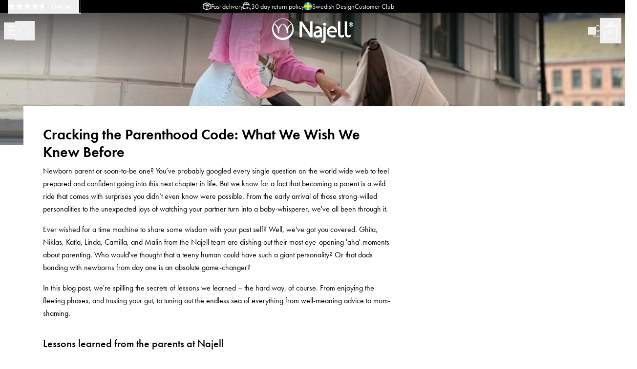

--- FILE ---
content_type: text/html; charset=utf-8
request_url: https://najell.com/urban-dreamers/what-we-wish-we-knew-before-parenthood
body_size: 22994
content:
<!DOCTYPE html><html lang="en-us"><head><meta charSet="utf-8"/><link rel="icon" href="/favicon.png"/><meta name="viewport" content="width=device-width, initial-scale=1.0, maximum-scale=1.0, user-scalable=0"/><meta name="google-site-verification" content="A0SJ3O-lI1J_q2Mo_oW7pshWLdGxlzXNE0wgqc3yqTM"/><link href="https://najell.com/urban-dreamers/what-we-wish-we-knew-before-parenthood" hrefLang="x-default" rel="alternate"/><link href="https://najell.com/sv-fi/urban-dreamers/what-we-wish-we-knew-before-parenthood" hrefLang="sv-fi" rel="alternate"/><link href="https://najell.com/en-fi/urban-dreamers/what-we-wish-we-knew-before-parenthood" hrefLang="en-fi" rel="alternate"/><link href="https://najell.com/fi-fi/urban-dreamers/what-we-wish-we-knew-before-parenthood" hrefLang="fi-fi" rel="alternate"/><link href="https://najell.com/en-dk/urban-dreamers/what-we-wish-we-knew-before-parenthood" hrefLang="en-dk" rel="alternate"/><link href="https://najell.com/da-dk/urban-dreamers/what-we-wish-we-knew-before-parenthood" hrefLang="da-dk" rel="alternate"/><link href="https://najell.com/en-ww/urban-dreamers/what-we-wish-we-knew-before-parenthood" hrefLang="en-ww" rel="alternate"/><link href="https://najell.com/de-ch/urban-dreamers/what-we-wish-we-knew-before-parenthood" hrefLang="de-ch" rel="alternate"/><link href="https://najell.com/en-ch/urban-dreamers/what-we-wish-we-knew-before-parenthood" hrefLang="en-ch" rel="alternate"/><link href="https://najell.com/fr-ch/urban-dreamers/what-we-wish-we-knew-before-parenthood" hrefLang="fr-ch" rel="alternate"/><link href="https://najell.com/en-at/urban-dreamers/what-we-wish-we-knew-before-parenthood" hrefLang="en-at" rel="alternate"/><link href="https://najell.com/de-at/urban-dreamers/what-we-wish-we-knew-before-parenthood" hrefLang="de-at" rel="alternate"/><link href="https://najell.com/nl-be/urban-dreamers/what-we-wish-we-knew-before-parenthood" hrefLang="nl-be" rel="alternate"/><link href="https://najell.com/en-be/urban-dreamers/what-we-wish-we-knew-before-parenthood" hrefLang="en-be" rel="alternate"/><link href="https://najell.com/fr-be/urban-dreamers/what-we-wish-we-knew-before-parenthood" hrefLang="fr-be" rel="alternate"/><link href="https://najell.com/en-de/urban-dreamers/what-we-wish-we-knew-before-parenthood" hrefLang="en-de" rel="alternate"/><link href="https://najell.com/de-de/urban-dreamers/what-we-wish-we-knew-before-parenthood" hrefLang="de-de" rel="alternate"/><link href="https://najell.com/en-fr/urban-dreamers/what-we-wish-we-knew-before-parenthood" hrefLang="en-fr" rel="alternate"/><link href="https://najell.com/fr-fr/urban-dreamers/what-we-wish-we-knew-before-parenthood" hrefLang="fr-fr" rel="alternate"/><link href="https://najell.com/en-nl/urban-dreamers/what-we-wish-we-knew-before-parenthood" hrefLang="en-nl" rel="alternate"/><link href="https://najell.com/nl-nl/urban-dreamers/what-we-wish-we-knew-before-parenthood" hrefLang="nl-nl" rel="alternate"/><link href="https://najell.com/en-no/urban-dreamers/what-we-wish-we-knew-before-parenthood" hrefLang="en-no" rel="alternate"/><link href="https://najell.com/nb-no/urban-dreamers/what-we-wish-we-knew-before-parenthood" hrefLang="nb-no" rel="alternate"/><link href="https://najell.com/en-se/urban-dreamers/what-we-wish-we-knew-before-parenthood" hrefLang="en-se" rel="alternate"/><link href="https://najell.com/sv-se/urban-dreamers/what-we-wish-we-knew-before-parenthood" hrefLang="sv-se" rel="alternate"/><link href="https://najell.com/en-eu/urban-dreamers/what-we-wish-we-knew-before-parenthood" hrefLang="en-eu" rel="alternate"/><link href="https://najell.com/en-gb/urban-dreamers/what-we-wish-we-knew-before-parenthood" hrefLang="en-gb" rel="alternate"/><link href="https://najell.com/urban-dreamers/what-we-wish-we-knew-before-parenthood" rel="canonical"/><link href="/favicon.ico" rel="icon"/><title>Cracking the Parenthood Code: What We Wish We Knew Before</title><meta content="Newborn parent or soon-to-be one? You’ve probably googled every single question on the world wide web to feel prepared and confident going into this next chapter in life. But we know for a fact that becoming a parent is a wild ride that comes with surprises you didn’t even know were possible. From the early arrival of those strong-willed personalities to the unexpected joys of watching your partner turn into a baby-whisperer, we&#x27;ve all been through it." name="description"/><meta content="https://a.storyblok.com/f/322162/864x454/4b7320a16c/stroller-sunshade-cut.jpg" property="og:image"/><link rel="preload" as="image" imageSrcSet="https://a.storyblok.com/f/322162/864x454/4b7320a16c/stroller-sunshade-cut.jpg/m/640x0/filters:quality(85) 640w, https://a.storyblok.com/f/322162/864x454/4b7320a16c/stroller-sunshade-cut.jpg/m/750x0/filters:quality(85) 750w, https://a.storyblok.com/f/322162/864x454/4b7320a16c/stroller-sunshade-cut.jpg/m/828x0/filters:quality(85) 828w, https://a.storyblok.com/f/322162/864x454/4b7320a16c/stroller-sunshade-cut.jpg/m/1080x0/filters:quality(85) 1080w, https://a.storyblok.com/f/322162/864x454/4b7320a16c/stroller-sunshade-cut.jpg/m/1200x0/filters:quality(85) 1200w, https://a.storyblok.com/f/322162/864x454/4b7320a16c/stroller-sunshade-cut.jpg/m/1920x0/filters:quality(85) 1920w, https://a.storyblok.com/f/322162/864x454/4b7320a16c/stroller-sunshade-cut.jpg/m/2048x0/filters:quality(85) 2048w, https://a.storyblok.com/f/322162/864x454/4b7320a16c/stroller-sunshade-cut.jpg/m/3840x0/filters:quality(85) 3840w" imageSizes="100vw" fetchpriority="high"/><meta name="next-head-count" content="38"/><link rel="stylesheet" data-href="https://use.typekit.net/ygb8ckh.css"/><link rel="preload" href="/_next/static/css/f1daa432676ab19d.css" as="style"/><link rel="stylesheet" href="/_next/static/css/f1daa432676ab19d.css" data-n-g=""/><link rel="preload" href="/_next/static/css/f6cd5d3474c8b566.css" as="style"/><link rel="stylesheet" href="/_next/static/css/f6cd5d3474c8b566.css" data-n-p=""/><noscript data-n-css=""></noscript><script defer="" nomodule="" src="/_next/static/chunks/polyfills-c67a75d1b6f99dc8.js"></script><script src="/_next/static/chunks/webpack-b5884de30cf74b52.js" defer=""></script><script src="/_next/static/chunks/framework-709ae209781530f0.js" defer=""></script><script src="/_next/static/chunks/main-576abed95d09b88c.js" defer=""></script><script src="/_next/static/chunks/pages/_app-c20498f1f93e8033.js" defer=""></script><script src="/_next/static/chunks/866-e9cc79e5718738c5.js" defer=""></script><script src="/_next/static/chunks/426-62e976f174b6e868.js" defer=""></script><script src="/_next/static/chunks/259-0003e4656b814303.js" defer=""></script><script src="/_next/static/chunks/150-5f209cab8e89c27e.js" defer=""></script><script src="/_next/static/chunks/586-1d0f712e67652596.js" defer=""></script><script src="/_next/static/chunks/193-7de78ad5f4fbb94d.js" defer=""></script><script src="/_next/static/chunks/pages/%5B%5B...slug%5D%5D-81610bf18d534cd4.js" defer=""></script><script src="/_next/static/WOgMrGHw67821wlwW0yVQ/_buildManifest.js" defer=""></script><script src="/_next/static/WOgMrGHw67821wlwW0yVQ/_ssgManifest.js" defer=""></script><link rel="stylesheet" href="https://use.typekit.net/ygb8ckh.css"/></head><body><div id="__next"><header class="app-header z-50 w-full sticky top-0 lg:h-[100px] h-[80px] transition-all duration-500 ease-in-out
          translate-y-0
          
          -mb-[90px]
          xl:mb-[0px]"><section class="app-topbar bg-black relative py-2 h-[26px] flex w-screen z-50"><div class="    flex items-center justify-end w-full px-4 features-desktop"><button class="button-component outline-none transition-all duration-300 topbar-reviews flex items-center relative" type="button"><div class="text-white space-x-2.5 flex items-center w-[150px]"></div><div class="absolute -right-5 bg-gradient-to-r from-black to-transparent w-6 h-[26px] z-10"></div></button></div></section><section class=""><div class="    px-4"><div class="flex justify-between default-transition py-3 relative z-50"><div class="w-1/3 flex items-center gap-6 xl:gap-8"><button class="button-component outline-none transition-all duration-300 p-2 -m-2 hover-opacity xl:hidden fade-in
                  " type="button"><svg class="" data-name="Navigation Menu" xmlns="http://www.w3.org/2000/svg" width="23" height="19"><rect data-name="Rectangle 3" width="23" height="1.5" rx="1" style="fill:#000"></rect><rect data-name="Rectangle 4" width="23" height="1.5" rx="1" transform="translate(0 8)" style="fill:#000"></rect><rect data-name="Rectangle 5" width="23" height="1.5" rx="1" transform="translate(0 16)" style="fill:#000"></rect></svg></button><button class="button-component outline-none transition-all duration-300 p-2 -m-2 hidden relative xl:block fade-in
                  
                  " type="button"><span class="text-base" style="color:#000">SHOP</span></button><button class="button-component outline-none transition-all duration-300 p-2 -m-2 xl:hidden fade-in
                  " type="button"><svg class="h-6 w-6 hover-opacity" width="23.707" height="23.707"><g data-name="Group 40"><path data-name="Path 15" d="M11 21A10 10 0 1 0 1 11a10 10 0 0 0 10 10z" style="fill:none;stroke:#000;stroke-linejoin:round;stroke-width:1"></path><path data-name="Path 16" d="m23 23-4.929-4.929" style="fill:none;stroke:#000;stroke-linejoin:round;stroke-width:1"></path></g></svg></button></div><div class="w-1/3 flex-center"><a target="" class="flex" href="/"><svg class="lg:h-[50px] h-7" xmlns="http://www.w3.org/2000/svg" viewBox="0 0 492.64 148.69"><g id="Layer_1-2"><path class="cls-1" fill="#000" d="M65.56 0C29.35 0 0 29.35 0 65.55s29.35 65.55 65.56 65.55 65.55-29.35 65.55-65.55S101.76 0 65.56 0Zm0 2.61c21.54 0 40.3 11.87 50.12 29.41-5.14 2.37-16.84 9.26-23.91 25.4-9.25-21.13-26.48-26.45-26.48-26.45s-17.23 5.32-26.48 26.45c-6.88-15.71-18.16-22.67-23.49-25.21 9.8-17.64 28.61-29.6 50.24-29.6Zm29.67 84.02s-1.39-36.32 22.1-51.45a57.276 57.276 0 0 1 5.64 24.85c0 31.71-25.71 57.41-57.41 57.41S8.14 91.73 8.14 60.03c0-8.8 1.98-17.13 5.52-24.59 23.08 15.29 21.7 51.19 21.7 51.19s1.05 2.59 3.36 3.35c0 0 2.09-.61 3.37-3.35 0 0-1.46-37.49 23.21-52.17 24.67 14.68 23.22 52.17 23.22 52.17s.97 2.46 3.37 3.35c0 0 2.13-.62 3.35-3.35ZM180.7 41.23v72.1l-.69.69h-12.39l-.69-.69V18.31l.69-.68h13.08l1.38.68 49.7 72.25m0 0V18.31l.68-.68h12.4l.69.68v95.02l-.69.69h-13.08l-1.38-.69-49.7-72.09m144.22 8.06.68.69v71.85c0 17.9-6.65 26.85-19.96 26.85-3.22 0-5.74-.46-7.57-1.37v-12.4l.68-.69c1.84.92 3.67 1.37 5.51 1.37 2.47 0 4.36-.85 5.65-2.55 1.28-1.69 1.93-5.21 1.93-10.53V49.98l.69-.69h12.4Zm88.92-31.67.69.68V90.6c0 8.26 2.98 12.4 8.95 12.4 4.59 0 8.72-1.84 12.39-5.51l.69.69v13.77c-4.59 2.76-8.95 4.13-13.08 4.13-7.25 0-12.85-2.16-16.8-6.47-3.95-4.32-5.92-10.42-5.92-18.31V18.31l.68-.68h12.4Zm40.53 0 .7.68V90.6c0 8.26 2.98 12.4 8.95 12.4 4.58 0 8.71-1.84 12.39-5.51l.69.69v13.77c-4.6 2.76-8.95 4.13-13.08 4.13-7.26 0-12.86-2.16-16.8-6.47-3.95-4.32-5.92-10.42-5.92-18.31V18.31l.69-.68h12.38Zm-157.8 36.62c-4.59-4.68-10.78-7.02-18.59-7.02-4.82 0-9.49.98-14.01 2.79l-.62 1.03v11.78l.63.34c4.5-1.88 8.94-2.86 13.31-2.86 3.86 0 6.89 1.01 9.09 3.03 2.2 2.02 3.3 4.91 3.3 8.68-5.24.37-9.89 1.01-13.98 1.93-4.09.92-8.13 2.27-12.12 4.06-4 1.79-7.07 4.34-9.23 7.64-2.15 3.31-3.23 7.25-3.23 11.84 0 6.15 2.18 10.79 6.54 13.91 4.36 3.13 9.75 4.69 16.17 4.69 6.06 0 11.34-1.61 15.84-4.82v2.07l.69.69h12.4l.69-.69V74.78c0-9-2.3-15.83-6.89-20.52m-6.88 44.62c-4.78 2.75-9.59 4.13-14.47 4.13-6.42 0-9.64-2.3-9.64-6.89 0-3.39 2.2-6.22 6.61-8.47 4.41-2.25 10.24-3.56 17.5-3.92v15.15Zm29.01-72.77c-5 0-9.05 4.05-9.05 9.05s4.05 9.05 9.05 9.05 9.05-4.05 9.05-9.05-4.05-9.05-9.05-9.05m67.73 30.91c-5.42-6.52-12.34-9.78-20.79-9.78-9.82 0-17.79 3.26-23.9 9.78-6.1 6.52-9.16 14.55-9.16 24.1s3.49 17.88 10.47 24.72 15.42 10.26 25.34 10.26c5.22 0 10.54-1.18 15.97-3.46l.63-1.26V99.93l-.64-1.04c-.79.4-1.57.81-2.4 1.17-4.54 1.97-9.06 2.96-13.56 2.96-5.78 0-10.63-1.68-14.53-5.03-3.9-3.35-6.32-7.65-7.23-12.87h45.85l1.38-.69c.46-1.01.69-2.15.69-3.44 0-9.46-2.71-17.44-8.13-23.96m-39.24 17.08c1.01-3.95 3.17-7.23 6.47-9.85 3.31-2.62 7.3-3.93 11.99-3.93 3.76 0 7.14 1.36 10.12 4.07 2.98 2.7 4.66 5.94 5.03 9.71h-33.6ZM492.64 36.35c0 7.52-5.91 13.43-13.59 13.43s-13.68-5.91-13.68-13.43 6.07-13.28 13.68-13.28 13.59 5.91 13.59 13.28Zm-23.88 0c0 5.91 4.38 10.6 10.36 10.6s10.12-4.7 10.12-10.52-4.3-10.68-10.2-10.68-10.28 4.77-10.28 10.61Zm8.18 6.96h-3.08V30.03c1.22-.24 2.92-.4 5.1-.4 2.5 0 3.64.4 4.61.98.73.56 1.3 1.61 1.3 2.91 0 1.46-1.14 2.59-2.76 3.08v.16c1.3.49 2.03 1.45 2.43 3.23.4 2.03.64 2.84.97 3.33h-3.32c-.41-.48-.65-1.7-1.05-3.24-.24-1.45-1.05-2.1-2.75-2.1h-1.45v5.34Zm.08-7.53h1.45c1.7 0 3.07-.57 3.07-1.94 0-1.21-.89-2.02-2.83-2.02-.81 0-1.38.08-1.7.16v3.81Z"></path></g></svg></a></div><div class="flex justify-end items-center gap-6 w-1/3 xl:gap-8 fade-in "><button class="button-component outline-none transition-all duration-300 p-2 -m-2" type="button"><svg class="h-6 w-6 hover-opacity xl:block hidden" width="23.707" height="23.707"><g data-name="Group 40"><path data-name="Path 15" d="M11 21A10 10 0 1 0 1 11a10 10 0 0 0 10 10z" style="fill:none;stroke:#000;stroke-linejoin:round;stroke-width:1"></path><path data-name="Path 16" d="m23 23-4.929-4.929" style="fill:none;stroke:#000;stroke-linejoin:round;stroke-width:1"></path></g></svg></button><div class="relative w-6 h-6"><div class="absolute-center"><a target="" class="button-component outline-none transition-all duration-300 p-2 -m-2" href="/login"><svg xmlns="http://www.w3.org/2000/svg" width="24" height="24" class="h-6 w-6 hover-opacity"><path fill="none" stroke="#000" stroke-linecap="round" stroke-linejoin="round" d="M6.5 6.75a5.5 5.5 0 1 0 11 0 5.5 5.5 0 1 0-11 0ZM3 22.75a9 9 0 0 1 18 0Z"></path></svg></a></div></div><div class="relative flex"><button class="button-component outline-none transition-all duration-300 p-2 -m-2" type="button"><svg class="lg:h-9 lg:w-7 h-7 w-5 hover-opacity" xmlns="http://www.w3.org/2000/svg" width="27.668" height="35.616" viewBox="0 0 27.668 35.616"><defs><clipPath id="clip-path"><rect id="Rectangle_79" data-name="Rectangle 79" width="27.668" height="35.616" fill="none" stroke="#000" stroke-width="0.2"></rect></clipPath></defs><g id="Group_1324" data-name="Group 1324" transform="translate(0 0)"><g id="Group_1323" data-name="Group 1323" transform="translate(0 0)" clip-path="url(#clip-path)"><path id="Path_1771" data-name="Path 1771" d="M27.56,6.093c-.1-.1-.254-.186-1.122-.253-.508-.037-1.229-.066-2.142-.084-1.171-.022-2.7-.028-4.549-.017-.045-.484-.135-1.358-.272-2.245a15.03,15.03,0,0,0-.4-1.9c-.211-.711-.44-1.08-.744-1.2A13.316,13.316,0,0,0,14.653,0a13.372,13.372,0,0,0-3.682.391c-.32.123-.561.531-.781,1.325a17.2,17.2,0,0,0-.383,1.944c-.058.017-.12.034-.167.052-.3.117-.532.486-.743,1.2-.093.337-.173.676-.242,1.018-2.4.056-4.067.108-4.084.108l-.076,0-.066.036a21.609,21.609,0,0,0-3.9,2.845l-.261.245H.235v.025L0,9.411l.245.019.873,25.512.267.034c.029,0,2.915.363,7.266.542,1.384.057,3.018.1,4.826.1a101.775,101.775,0,0,0,11.682-.64l.28-.033v-.154l2.227-2.43v-26s0-.008,0-.012a.354.354,0,0,0-.108-.253M11.2.982A12.736,12.736,0,0,1,14.653.633a12.8,12.8,0,0,1,3.453.349c.025.015.388.268.753,2.657.126.823.21,1.629.255,2.1l-.264,0c-.046-.4-.133-1.087-.267-1.8a10.94,10.94,0,0,0-.4-1.591c-.211-.594-.445-.924-.739-1.037A8.186,8.186,0,0,0,14.659.928h-.022a7.474,7.474,0,0,0-2.667.392c-.272.1-.67.445-1.039,2.132q-.248.03-.465.065C10.825,1.241,11.176,1,11.2.982m6.548,3.927c-.211-.711-.44-1.08-.744-1.2a13.316,13.316,0,0,0-3.682-.392c-.6,0-1.192.024-1.728.066.316-1.347.6-1.475.6-1.475a6.712,6.712,0,0,1,2.452-.35,7.7,7.7,0,0,1,2.569.35c.015.007.372.166.744,2.151.121.648.206,1.287.254,1.691l-.262,0c-.061-.283-.127-.566-.205-.845M9.872,4.3a12.735,12.735,0,0,1,3.453-.349,12.8,12.8,0,0,1,3.453.349c.025.015.388.268.753,2.657.127.829.212,1.641.256,2.115l-.259.006c-.046-.4-.133-1.091-.268-1.812a10.885,10.885,0,0,0-.4-1.591c-.211-.594-.445-.924-.739-1.037a8.186,8.186,0,0,0-2.784-.392h-.022a7.479,7.479,0,0,0-2.668.392c-.292.113-.527.442-.738,1.036a10.885,10.885,0,0,0-.4,1.591c-.144.769-.234,1.5-.277,1.888l-.373,0c.042-.458.129-1.314.262-2.19.365-2.393.728-2.646.753-2.661m1.419.79a9.529,9.529,0,0,1,2.033-.213,7.7,7.7,0,0,1,2.569.35c.009,0,.143.067.33.551-1.561.022-3.246.052-5.031.091.022-.194.055-.465.1-.78m-.738.794H10.5c.024-.068.048-.131.07-.186-.008.068-.016.132-.021.185m-.424,1.495c.063-.337.125-.617.186-.857,2.188-.05,4.238-.089,6.107-.113.07.262.142.58.215.97.124.66.209,1.312.256,1.715-2.15.049-4.555.081-7.028.066.045-.394.132-1.081.263-1.78M4.666,6.666c.345-.011,1.836-.054,3.877-.1-.013.084-.032.166-.044.25-.146.942-.238,1.87-.28,2.331-2.263-.034-4.544-.112-6.7-.256A20.516,20.516,0,0,1,4.666,6.666m20.14,27.713a107.9,107.9,0,0,1-16.121.506c-3.571-.146-6.146-.415-6.953-.506L.879,9.476c3.267.24,6.849.322,10.243.322,4.983,0,9.555-.174,12.106-.28.685-.026,1.228-.047,1.578-.056Zm.273-25.545c-.3,0-.931.026-1.876.062-1.2.046-2.854.108-4.786.162-.045-.485-.135-1.358-.272-2.244-.02-.143-.05-.285-.075-.427,2.511-.026,4.538-.026,6.022,0a23.8,23.8,0,0,1,2.89.152A5.359,5.359,0,0,1,26.2,7.725a5.141,5.141,0,0,1-1.12,1.108m1.954,23.279-1.594,1.74V9.347a2.569,2.569,0,0,0,.4-.313,8.83,8.83,0,0,0,.781-.832c.121-.145.267-.33.412-.529Z" transform="translate(0 0)" fill="#000" stroke="#000" stroke-width="0.2"></path><path id="Path_1772" data-name="Path 1772" d="M25.062,36a4.754,4.754,0,1,0,4.754,4.754A4.754,4.754,0,0,0,25.062,36m0,.19A4.164,4.164,0,0,1,28.7,38.324a3.563,3.563,0,0,0-1.734,1.843,3.453,3.453,0,0,0-1.919-1.919,3.436,3.436,0,0,0-1.919,1.919,3.553,3.553,0,0,0-1.7-1.826,4.164,4.164,0,0,1,3.64-2.147m2.151,6.087s-.1-2.632,1.6-3.729a4.163,4.163,0,1,1-7.517.017c1.675,1.109,1.573,3.712,1.573,3.712a.457.457,0,0,0,.245.245.431.431,0,0,0,.245-.245s-.105-2.717,1.683-3.784c1.789,1.063,1.683,3.784,1.683,3.784a.481.481,0,0,0,.245.245.436.436,0,0,0,.245-.245" transform="translate(-11.742 -20.814)" fill="#000" stroke="#000" stroke-width="0.2"></path></g></g></svg></button></div></div></div></div></section><section class="drawer-component fixed overflow-y-auto overflow-x-hidden drop-shadow custom-scrollbar bg-white dark:bg-white transition-all duration-700 h-full min-h-[100vh] top-0 py-10 md:py-12 -translate-x-full w-[88%] -left-[88%] sm:w-[23rem] sm:-left-[23rem]  z-[70]"><div class="max-w-[30rem] mx-auto  "><div class="h-inherit"></div></div></section><div role="none" class="overlay-component fixed w-full left-0 top-0 fade-in-animation z-[1] h-screen cursor-default outline-none focus:outline-none z-[20]  bg-opacity-[0.2] opacity-[0.2] hidden -z-[5] "></div><section class="drawer-component fixed overflow-y-auto overflow-x-hidden drop-shadow custom-scrollbar bg-white dark:bg-white transition-all duration-700 h-full min-h-[100vh] top-0 py-10 md:py-12 -translate-x-full w-[88%] -left-[88%] sm:w-[23rem] sm:-left-[23rem] !pt-24 absolute hidden xl:block fade-in
             z-[inherit]"><div class="max-w-[30rem] mx-auto h-full "><div class="h-inherit"></div></div></section><div role="none" class="overlay-component fixed w-full left-0 top-0 fade-in-animation z-[1] h-screen cursor-default outline-none focus:outline-none z-[20]  bg-opacity-[0.2] opacity-[0.2] hidden -z-[5] "></div></header><div class="overlay-component absolute-cover pointer-events-none  h-[140px] cursor-default outline-none focus:outline-none z-[5] bg-gradient-to-t from-transparent to-black  opacity-70"></div><section class="drawer-component fixed overflow-y-auto overflow-x-hidden drop-shadow custom-scrollbar bg-white dark:bg-white transition-all duration-700 h-full min-h-[100vh] top-0 py-10 md:py-12 translate-x-full w-full -right-full sm:w-[27rem] sm:-right-[27rem] md:w-[30rem] md:-right-[30rem]  z-[70]"><div class="max-w-[30rem] mx-auto  px-4"><header class="drawer-head mb-6"><button class="button-component outline-none transition-all duration-300 p-2 -m-2 default-transition transform hover-opacity mb-8" type="button"><svg class="" width="17.5" height="17.5"><path data-name="close icon" d="m44.709 42.85 6.506-6.506a1.314 1.314 0 1 0-1.859-1.859l-6.506 6.506-6.506-6.506a1.314 1.314 0 1 0-1.859 1.859l6.506 6.506-6.506 6.506a1.314 1.314 0 1 0 1.859 1.859l6.506-6.506 6.506 6.506a1.314 1.314 0 1 0 1.859-1.859z" transform="translate(-34.1 -34.1)" style="fill:black"></path></svg></button><h5 class="text-component  mb-0 text-3xl">Basket</h5></header><div class="h-inherit"></div></div></section><div role="none" class="overlay-component fixed w-full left-0 top-0 fade-in-animation z-[1] h-screen cursor-default outline-none focus:outline-none z-[20]  bg-opacity-[0.2] opacity-[0.2] hidden -z-[5] "></div><section class="drawer-component fixed overflow-y-auto overflow-x-hidden drop-shadow custom-scrollbar bg-white dark:bg-white transition-all duration-700 h-full min-h-[100vh] top-0 py-10 md:py-12 translate-x-full w-[88%] -right-[88%] sm:w-[27rem] sm:-right-[27rem] md:w-[30rem] md:-right-[30rem]  z-[70]"><div class="max-w-[30rem] mx-auto  px-4"><header class="drawer-head mb-6"><button class="button-component outline-none transition-all duration-300 p-2 -m-2 default-transition transform hover-opacity mb-8" type="button"><svg class="" width="17.5" height="17.5"><path data-name="close icon" d="m44.709 42.85 6.506-6.506a1.314 1.314 0 1 0-1.859-1.859l-6.506 6.506-6.506-6.506a1.314 1.314 0 1 0-1.859 1.859l6.506 6.506-6.506 6.506a1.314 1.314 0 1 0 1.859 1.859l6.506-6.506 6.506 6.506a1.314 1.314 0 1 0 1.859-1.859z" transform="translate(-34.1 -34.1)" style="fill:black"></path></svg></button><h5 class="text-component  mb-0 text-3xl">Added to the basket</h5></header><div class="h-inherit"></div></div></section><div role="none" class="overlay-component fixed w-full left-0 top-0 fade-in-animation z-[1] h-screen cursor-default outline-none focus:outline-none z-[20]  bg-opacity-[0.2] opacity-[0.2] hidden -z-[5] "></div><section class="drawer-component fixed overflow-y-auto overflow-x-hidden drop-shadow custom-scrollbar bg-white dark:bg-white transition-all duration-700 h-full min-h-[100vh] top-0 py-10 md:py-12 translate-x-full w-full -right-full sm:w-[27rem] sm:-right-[27rem] md:w-[30rem] md:-right-[30rem]  z-[70]"><div class="max-w-[30rem] mx-auto  px-4"><header class="drawer-head mb-6"><button class="button-component outline-none transition-all duration-300 p-2 -m-2 default-transition transform hover-opacity mb-8" type="button"><svg class="" width="17.5" height="17.5"><path data-name="close icon" d="m44.709 42.85 6.506-6.506a1.314 1.314 0 1 0-1.859-1.859l-6.506 6.506-6.506-6.506a1.314 1.314 0 1 0-1.859 1.859l6.506 6.506-6.506 6.506a1.314 1.314 0 1 0 1.859 1.859l6.506-6.506 6.506 6.506a1.314 1.314 0 1 0 1.859-1.859z" transform="translate(-34.1 -34.1)" style="fill:black"></path></svg></button><h5 class="text-component  mb-0 text-3xl">Search</h5></header><div class="h-inherit"></div></div></section><div role="none" class="overlay-component fixed w-full left-0 top-0 fade-in-animation z-[1] h-screen cursor-default outline-none focus:outline-none z-[20]  bg-opacity-[0.2] opacity-[0.2] hidden -z-[5] "></div><main id="main" class=""><main><main class="blog-post-block"><section class="sticky-image-text relative max-w-110rem mx-auto overflow-x-hidden lg-overflow-x-unset-important xl:pt-12 xl:px-8 section-margin"><div class="    gap-8 xl:flex xxl:gap-12"><div class="img-background relative flex overflow-hidden min-h-[40vh] h-full relative -mx-4 z-0 md:-mx-6 xl:w-3/5 xl:mx-0 xl:sticky xl:min-h-0 xl:aspect-w-[56] xl:aspect-h-[23] xl:top-[calc(74px+2rem)]"><img alt="Cracking the Parenthood Code: What We Wish We Knew Before" fetchpriority="high" decoding="async" data-nimg="fill" class="image-component default-transition  object-cover" style="position:absolute;height:100%;width:100%;left:0;top:0;right:0;bottom:0;color:transparent" sizes="100vw" srcSet="https://a.storyblok.com/f/322162/864x454/4b7320a16c/stroller-sunshade-cut.jpg/m/640x0/filters:quality(85) 640w, https://a.storyblok.com/f/322162/864x454/4b7320a16c/stroller-sunshade-cut.jpg/m/750x0/filters:quality(85) 750w, https://a.storyblok.com/f/322162/864x454/4b7320a16c/stroller-sunshade-cut.jpg/m/828x0/filters:quality(85) 828w, https://a.storyblok.com/f/322162/864x454/4b7320a16c/stroller-sunshade-cut.jpg/m/1080x0/filters:quality(85) 1080w, https://a.storyblok.com/f/322162/864x454/4b7320a16c/stroller-sunshade-cut.jpg/m/1200x0/filters:quality(85) 1200w, https://a.storyblok.com/f/322162/864x454/4b7320a16c/stroller-sunshade-cut.jpg/m/1920x0/filters:quality(85) 1920w, https://a.storyblok.com/f/322162/864x454/4b7320a16c/stroller-sunshade-cut.jpg/m/2048x0/filters:quality(85) 2048w, https://a.storyblok.com/f/322162/864x454/4b7320a16c/stroller-sunshade-cut.jpg/m/3840x0/filters:quality(85) 3840w" src="https://a.storyblok.com/f/322162/864x454/4b7320a16c/stroller-sunshade-cut.jpg/m/3840x0/filters:quality(85)"/><div class="z-10 "></div></div><div class="relative pt-6 xl:pt-0 xl:w-2/5 w-[calc(100%-3rem)] -mt-20 z-30 bg-white ml-auto pt-6 px-6 min-h-[5rem] md:pt-8 md:pl-8 lg:pt-10 lg:pl-10 xl:mt-0 xl:p-0"><div class="max-w-[45rem] blog-text"><div class="text-component  remove-last-element-margin "><div><h1>Cracking the Parenthood Code: What We Wish We Knew Before</h1><p>Newborn parent or soon-to-be one? You’ve probably googled every single question on the world wide web to feel prepared and confident going into this next chapter in life. But we know for a fact that becoming a parent is a wild ride that comes with surprises you didn’t even know were possible. From the early arrival of those strong-willed personalities to the unexpected joys of watching your partner turn into a baby-whisperer, we&#x27;ve all been through it.</p><p>Ever wished for a time machine to share some wisdom with your past self? Well, we&#x27;ve got you covered. Ghita, Niklas, Katla, Linda, Camilla, and Malin from the Najell team are dishing out their most eye-opening &#x27;aha&#x27; moments about parenting. Who would&#x27;ve thought that a teeny human could have such a giant personality? Or that dads bonding with newborns from day one is an absolute game-changer?</p><p>In this blog post, we&#x27;re spilling the secrets of lessons we learned – the hard way, of course. From enjoying the fleeting phases, and trusting your gut, to tuning out the endless sea of everything from well-meaning advice to mom-shaming.</p></div></div><div class="text-component  remove-last-element-margin "><div><h2>Lessons learned from the parents at Najell </h2><blockquote><p>“Trust the journey, enjoy the ride and stay present in the moment. Indeed, there will be sleepless nights, either sooner or later. And yes, children have their own unique wills, which can sometimes be quite tiring. But in the grand scheme of things, it&#x27;s the precious memories you create with your child that will remain, not the fleeting moments of fatigue. The Swedish saying, &#x27;What will it matter in a hundred years?&#x27; truly resonates when it comes to raising a child and is a valuable perspective for parents to remember.” </p><p>- <i>Peter, dad to Andrielle with one more on the way</i> </p></blockquote></div></div><div class="text-component  remove-last-element-margin "><div><blockquote><p>“I didn&#x27;t realize how early my baby would develop her own unique personality and strong will. Her fierceness came much sooner than expected.” </p><p>- <i>Ghita, mom to Sofia </i></p></blockquote></div></div><div class="text-component  remove-last-element-margin "><div><blockquote><p>“It’s easy to feel like you are not needed watching your partner give birth. It’s easy to feel the same when the newborn is in the arms of the mother. I strongly encourage all dads to ask for time with the baby to make you feel as close with your baby from day one.” </p><p>- <i>Niklas, dad to Enzo, Vincent and Tyra</i></p></blockquote></div></div><div class="text-component  remove-last-element-margin "><div><p><b>Read more:</b> <a href="https://najell.com/urban-dreamers/how-a-baby-carrier-helps-you-rock-the-dad-life" class="underline" target="_self">8 reasons to wear a baby carrier as a dad</a></p></div></div><div class="text-component  remove-last-element-margin "><div><blockquote><p>“To be present! Everything happens in phases and even though some feel never ending, they pass in an instant. Before you know it, they aren’t babies anymore.” </p><p>- <i>Katla, mom to Elise, Folke, Hilma and Elvin</i></p></blockquote></div></div><div class="text-component  remove-last-element-margin "><div><blockquote><p>“Do your own thing. Everyone has tips and tricks about literally everything. But every baby is their own little person with their own personality. You will always know what&#x27;s best for your baby.” </p><p>- <i>Linda, mom to Billie and Alba</i></p></blockquote></div></div><div class="text-component  remove-last-element-margin "><div><blockquote><p>“You don&#x27;t think in the same way after having kids. You don&#x27;t have time to overthink the little things you used too. Minor outside stresses just don&#x27;t hold the same weight, which can be a relief.” </p><p><i>- Camilla, mom to Naia and Noel</i></p></blockquote></div></div><div class="text-component  remove-last-element-margin "><div><blockquote><p>“It&#x27;s amazing to watch your partner become a parent. You can really see what features and traits your baby got from them, it&#x27;s like looking at a mini version of them.” </p><p><i>- </i><i>Malin, mom to August and Valentin</i></p></blockquote></div></div><div class="text-component  remove-last-element-margin "><div><h2>The preparation lists you need</h2><p>A lot of parents-to-be question how they can prepare, what they need, and what they can expect of parenting. And this is understandable. An entirely new world is opening up. We have the lists of what to get before the baby comes.</p><p><a href="https://najell.com/urban-dreamers/packing-list-for-your-hospital-bag" class="underline"><u>Our Hospital Bag Essentials</u></a></p><p><a href="https://najell.com/urban-dreamers/newborn-essentials-the-baby-products-you-need" class="underline"><u>Newborn essentials: The baby products you need</u></a></p></div></div></div><section class="product-slider overflow-x-hidden arrows-desktop w-[calc(100%+3rem)] overflow-x-visible pr-6 mt-8 xl:w-full xl:overflow-x-hidden xl:mt-12 xl:pr-0"><div class="     "><section class=""><div class="    slider-component mx-auto select-none relative overflow-visible"><div class="swiper"><div class="swiper-wrapper"><div class="swiper-slide"><span aria-live="polite" aria-busy="true"><span class="react-loading-skeleton product-skeleton rounded-none -top-[5px] aspect-w-[31] aspect-h-[42]">‌</span><br/></span></div><div class="swiper-slide"><span aria-live="polite" aria-busy="true"><span class="react-loading-skeleton product-skeleton rounded-none -top-[5px] aspect-w-[31] aspect-h-[42]">‌</span><br/></span></div><div class="swiper-slide"><span aria-live="polite" aria-busy="true"><span class="react-loading-skeleton product-skeleton rounded-none -top-[5px] aspect-w-[31] aspect-h-[42]">‌</span><br/></span></div><div class="swiper-slide"><span aria-live="polite" aria-busy="true"><span class="react-loading-skeleton product-skeleton rounded-none -top-[5px] aspect-w-[31] aspect-h-[42]">‌</span><br/></span></div></div><div class="swiper-button-prev"></div><div class="swiper-button-next"></div><div class="swiper-button"><div class="slider-navigation-button transition-opacity duration-300 ease-out absolute top-1/2 z-10 rounded-full flex-center transform -translate-y-1/2 swiper-button-prev rotate-180 left-0 bg-white p-2 h-[37px] w-[37px] opacity-0 " style="top:0"><svg class="arrow-icon default-transition relative left-[1px] transform scale-90" xmlns="http://www.w3.org/2000/svg" width="9.906" height="18.771"><path data-name="Path 35" d="m5.5.75 7.933 7.933a.554.554 0 0 1 0 .784L5.5 17.4" transform="translate(-4.439 .311)" style="fill:none;stroke:black;stroke-linecap:round;stroke-linejoin:round;stroke-width:1.5px"></path></svg></div></div><div class="swiper-button"><div class="slider-navigation-button transition-opacity duration-300 ease-out absolute top-1/2 z-10 rounded-full flex-center transform -translate-y-1/2 swiper-button-next right-0 bg-white p-2 h-[37px] w-[37px] opacity-0 " style="top:0"><svg class="arrow-icon default-transition relative left-[1px] transform scale-90" xmlns="http://www.w3.org/2000/svg" width="9.906" height="18.771"><path data-name="Path 35" d="m5.5.75 7.933 7.933a.554.554 0 0 1 0 .784L5.5 17.4" transform="translate(-4.439 .311)" style="fill:none;stroke:black;stroke-linecap:round;stroke-linejoin:round;stroke-width:1.5px"></path></svg></div></div></div></div></section></div></section></div></div></section></main></main></main><footer class="app-footer relative bg-c-dark text-white" aria-labelledby="footer-heading"><section class=""><div class="    flex items-center flex-col py-8 space-y-6 text-center"><div class="container-component mx-auto px-4 max-w-110rem flex-1 xl:mx-0 xl:px-0"><a target="" class="flex items-center justify-center" href="/"><svg class="h-[48px]" xmlns="http://www.w3.org/2000/svg" viewBox="0 0 492.64 148.69"><g id="Layer_1-2"><path class="cls-1" fill="#fff" d="M65.56 0C29.35 0 0 29.35 0 65.55s29.35 65.55 65.56 65.55 65.55-29.35 65.55-65.55S101.76 0 65.56 0Zm0 2.61c21.54 0 40.3 11.87 50.12 29.41-5.14 2.37-16.84 9.26-23.91 25.4-9.25-21.13-26.48-26.45-26.48-26.45s-17.23 5.32-26.48 26.45c-6.88-15.71-18.16-22.67-23.49-25.21 9.8-17.64 28.61-29.6 50.24-29.6Zm29.67 84.02s-1.39-36.32 22.1-51.45a57.276 57.276 0 0 1 5.64 24.85c0 31.71-25.71 57.41-57.41 57.41S8.14 91.73 8.14 60.03c0-8.8 1.98-17.13 5.52-24.59 23.08 15.29 21.7 51.19 21.7 51.19s1.05 2.59 3.36 3.35c0 0 2.09-.61 3.37-3.35 0 0-1.46-37.49 23.21-52.17 24.67 14.68 23.22 52.17 23.22 52.17s.97 2.46 3.37 3.35c0 0 2.13-.62 3.35-3.35ZM180.7 41.23v72.1l-.69.69h-12.39l-.69-.69V18.31l.69-.68h13.08l1.38.68 49.7 72.25m0 0V18.31l.68-.68h12.4l.69.68v95.02l-.69.69h-13.08l-1.38-.69-49.7-72.09m144.22 8.06.68.69v71.85c0 17.9-6.65 26.85-19.96 26.85-3.22 0-5.74-.46-7.57-1.37v-12.4l.68-.69c1.84.92 3.67 1.37 5.51 1.37 2.47 0 4.36-.85 5.65-2.55 1.28-1.69 1.93-5.21 1.93-10.53V49.98l.69-.69h12.4Zm88.92-31.67.69.68V90.6c0 8.26 2.98 12.4 8.95 12.4 4.59 0 8.72-1.84 12.39-5.51l.69.69v13.77c-4.59 2.76-8.95 4.13-13.08 4.13-7.25 0-12.85-2.16-16.8-6.47-3.95-4.32-5.92-10.42-5.92-18.31V18.31l.68-.68h12.4Zm40.53 0 .7.68V90.6c0 8.26 2.98 12.4 8.95 12.4 4.58 0 8.71-1.84 12.39-5.51l.69.69v13.77c-4.6 2.76-8.95 4.13-13.08 4.13-7.26 0-12.86-2.16-16.8-6.47-3.95-4.32-5.92-10.42-5.92-18.31V18.31l.69-.68h12.38Zm-157.8 36.62c-4.59-4.68-10.78-7.02-18.59-7.02-4.82 0-9.49.98-14.01 2.79l-.62 1.03v11.78l.63.34c4.5-1.88 8.94-2.86 13.31-2.86 3.86 0 6.89 1.01 9.09 3.03 2.2 2.02 3.3 4.91 3.3 8.68-5.24.37-9.89 1.01-13.98 1.93-4.09.92-8.13 2.27-12.12 4.06-4 1.79-7.07 4.34-9.23 7.64-2.15 3.31-3.23 7.25-3.23 11.84 0 6.15 2.18 10.79 6.54 13.91 4.36 3.13 9.75 4.69 16.17 4.69 6.06 0 11.34-1.61 15.84-4.82v2.07l.69.69h12.4l.69-.69V74.78c0-9-2.3-15.83-6.89-20.52m-6.88 44.62c-4.78 2.75-9.59 4.13-14.47 4.13-6.42 0-9.64-2.3-9.64-6.89 0-3.39 2.2-6.22 6.61-8.47 4.41-2.25 10.24-3.56 17.5-3.92v15.15Zm29.01-72.77c-5 0-9.05 4.05-9.05 9.05s4.05 9.05 9.05 9.05 9.05-4.05 9.05-9.05-4.05-9.05-9.05-9.05m67.73 30.91c-5.42-6.52-12.34-9.78-20.79-9.78-9.82 0-17.79 3.26-23.9 9.78-6.1 6.52-9.16 14.55-9.16 24.1s3.49 17.88 10.47 24.72 15.42 10.26 25.34 10.26c5.22 0 10.54-1.18 15.97-3.46l.63-1.26V99.93l-.64-1.04c-.79.4-1.57.81-2.4 1.17-4.54 1.97-9.06 2.96-13.56 2.96-5.78 0-10.63-1.68-14.53-5.03-3.9-3.35-6.32-7.65-7.23-12.87h45.85l1.38-.69c.46-1.01.69-2.15.69-3.44 0-9.46-2.71-17.44-8.13-23.96m-39.24 17.08c1.01-3.95 3.17-7.23 6.47-9.85 3.31-2.62 7.3-3.93 11.99-3.93 3.76 0 7.14 1.36 10.12 4.07 2.98 2.7 4.66 5.94 5.03 9.71h-33.6ZM492.64 36.35c0 7.52-5.91 13.43-13.59 13.43s-13.68-5.91-13.68-13.43 6.07-13.28 13.68-13.28 13.59 5.91 13.59 13.28Zm-23.88 0c0 5.91 4.38 10.6 10.36 10.6s10.12-4.7 10.12-10.52-4.3-10.68-10.2-10.68-10.28 4.77-10.28 10.61Zm8.18 6.96h-3.08V30.03c1.22-.24 2.92-.4 5.1-.4 2.5 0 3.64.4 4.61.98.73.56 1.3 1.61 1.3 2.91 0 1.46-1.14 2.59-2.76 3.08v.16c1.3.49 2.03 1.45 2.43 3.23.4 2.03.64 2.84.97 3.33h-3.32c-.41-.48-.65-1.7-1.05-3.24-.24-1.45-1.05-2.1-2.75-2.1h-1.45v5.34Zm.08-7.53h1.45c1.7 0 3.07-.57 3.07-1.94 0-1.21-.89-2.02-2.83-2.02-.81 0-1.38.08-1.7.16v3.81Z"></path></g></svg></a><p class="text-component  font-light max-w-[20rem] text-xl">Free as a parent</p></div><div class="mt-8 flex flex-col w-full lg:flex-row lg:justify-between"><div class="flex flex-col w-full lg:w-96 px-4 !mb-0 !mt-1.5"><summary class="cursor-pointer font-bold flex w-full border-b mb-2 border-white justify-between items-center gap-2 pb-2"><span class="text-lg font-normal">Information</span><div class="flex h-3 w-3 flex-col items-center justify-center transition-all"><span class="bg-white line w-[60%] h-[1px] transition-all  rotate-90"></span><span class="bg-white line w-[60%] h-[1px] mt-[0.04rem] transition-all -translate-y-[0.12rem]"></span></div></summary><ul class="overflow-hidden flex flex-col items-start transition-[max-height] duration-500 ease-in-out list-none max-h-0"><li class="my-1"><a href="/en-us/about-us">About us</a></li><li class="my-1"><a href="/en-us/press">Press</a></li><li class="my-1"><a href="/en-us/events">Events</a></li><li class="my-1"><a href="/en-us/our-stores">Our Stores</a></li><li class="my-1"><a href="/en-us/urban-dreamers">Blog</a></li><li class="my-1"><a href="/en-us/power-people-x-najell">Power People</a></li><li class="my-1"><a href="/en-us/najell-user-guides">User Guides</a></li><li class="my-1"><a href="https://work.najell.com/">Work at Najell</a></li><li class="my-1"><a href="/en-us/retailers">Store locator</a></li></ul></div><div class="flex flex-col w-full lg:w-96 px-4 !mb-0 !mt-1.5"><summary class="cursor-pointer font-bold flex w-full border-b mb-2 border-white justify-between items-center gap-2 pb-2"><span class="text-lg font-normal">Customer Service</span><div class="flex h-3 w-3 flex-col items-center justify-center transition-all"><span class="bg-white line w-[60%] h-[1px] transition-all  rotate-90"></span><span class="bg-white line w-[60%] h-[1px] mt-[0.04rem] transition-all -translate-y-[0.12rem]"></span></div></summary><ul class="overflow-hidden flex flex-col items-start transition-[max-height] duration-500 ease-in-out list-none max-h-0"><li class="my-1"><a href="/en-us/contact">Contact</a></li><li class="my-1"><a href="/en-us/faq-frequently-asked-questions">FAQ</a></li><li class="my-1"><a href="/en-us/tracking">Track your order</a></li><li class="my-1"><a href="/en-us/najell-customer-club">Najell Customer Club</a></li><li class="my-1"><a href="/en-us/return">Returns &amp; Claims</a></li><li class="my-1"><a href="/en-us/product-registration">Product Registration</a></li><li class="my-1"><a href="/en-us/najell-affiliate-program">Affiliate Program</a></li><li class="my-1"><a href="/en-us/terms-and-conditions">Terms &amp; Conditions</a></li><li class="my-1"><a href="/en-us/privacy">Privacy Policy</a></li></ul></div></div><section class="w-full flex-1 xl:w-unset lg:!mt-0"><div class="container-component mx-auto px-4 max-w-110rem xl:px-0"><div class="    newsletter"><form class="max-w-[24rem] mx-auto"><p class="text-component  mb-4 mt-16 lg:mt-0 text-lg font-medium">Sign up to our newsletter </p><div class="relative"><div class="text-input-component h-fit relative undefined "><input type="email" class="w-full appearance-none outline-none default-transition bg-[#f3f3f3] text-black px-4 pb-[12px] pt-[14px] placeholder-black" placeholder="Your email address" value=""/><div class="absolute top-1/2 transform scale-90 -translate-y-[calc(50%-1px)] flex right-4"><button class="button-component outline-none transition-all duration-300 p-2 -m-2" type="button"><svg class="h-6" xmlns="http://www.w3.org/2000/svg" width="24.012" height="22.024"><path data-name="SendMail" fill="white" stroke="black" d="M23.821.145a.5.5 0 0 0-.51-.12l-23 9.5a.5.5 0 0 0-.31.5.51.51 0 0 0 .32.46l6.33 2.45a.52.52 0 0 0 .47-.05l8.4-6a.5.5 0 0 1 .64.77l-7 6.75a.51.51 0 0 0-.15.36v6.76a.5.5 0 0 0 .93.25l3.17-5.42a.25.25 0 0 1 .33-.1l5.83 3.21a.5.5 0 0 0 .73-.33l4-18.5a.5.5 0 0 0-.18-.49z"></path></svg></button></div></div><div class="message-component absolute bg-white text-black text-sm default-transition drop-shadow px-6 py-4 z-[20] top-[calc(100%-1rem)] right-0 my-4 w-full text-center text-red-500 opacity-0 pointer-events-none">newsletter</div></div><div class="text-component  text-sm font-light mt-4 max-w-[22rem] mx-auto xl:mx-0"><div>By completing the form, you agree to our privacy policy.</div></div></form></div></div></section></div></section><section class="bg-white text-c-dark"><div class="    app-sub-footer py-8 px-4 flex-center"><div class="text-black pr-4 md:pr-6 w-full"><button class="button-component outline-none transition-all duration-300 flex-row-center p-4 -m-4" type="button"><div class="mr-3"><p class="text-component  text-sm font-medium leading-4 flex items-center gap-1"><svg class="w-4 h-4" xmlns="http://www.w3.org/2000/svg" width="16" height="16" viewBox="0 0 16 16"><path id="Path_1773" data-name="Path 1773" d="M15,7h-.019a8,8,0,0,0,0,16H15A8,8,0,0,0,15,7Zm.32,4.787a11.76,11.76,0,0,0,2.468-.329A14.3,14.3,0,0,1,18.2,14.68H15.32V11.787Zm0-.64V7.691c.863.239,1.737,1.389,2.294,3.153A11.133,11.133,0,0,1,15.32,11.147Zm-.64-3.464v3.464a11.1,11.1,0,0,1-2.312-.309C12.929,9.064,13.812,7.909,14.68,7.683Zm0,4.1V14.68h-2.9a14.325,14.325,0,0,1,.412-3.225A11.775,11.775,0,0,0,14.68,11.787ZM11.136,14.68H7.648a7.324,7.324,0,0,1,1.665-4.346,11.738,11.738,0,0,0,2.26.954A15.1,15.1,0,0,0,11.136,14.68Zm0,.64a15.1,15.1,0,0,0,.437,3.392,11.789,11.789,0,0,0-2.26.954A7.324,7.324,0,0,1,7.648,15.32Zm.644,0h2.9v2.889a11.742,11.742,0,0,0-2.488.333A14.306,14.306,0,0,1,11.78,15.32Zm2.9,3.529v3.468c-.869-.227-1.752-1.383-2.313-3.159A11.106,11.106,0,0,1,14.68,18.849Zm.64,3.461V18.849a11.144,11.144,0,0,1,2.294.3C17.057,20.919,16.183,22.071,15.32,22.309Zm0-4.1V15.32H18.2a14.351,14.351,0,0,1-.411,3.218A11.733,11.733,0,0,0,15.32,18.209Zm3.524-2.889h3.508a7.322,7.322,0,0,1-1.664,4.346,11.821,11.821,0,0,0-2.279-.96A15.062,15.062,0,0,0,18.844,15.32Zm0-.64a15.079,15.079,0,0,0-.436-3.389,11.807,11.807,0,0,0,2.278-.959,7.32,7.32,0,0,1,1.666,4.348Zm1.4-4.837a11.18,11.18,0,0,1-2.011.831,7.182,7.182,0,0,0-1.521-2.831A7.363,7.363,0,0,1,20.245,9.843ZM13.261,7.849a7.18,7.18,0,0,0-1.513,2.819,11.143,11.143,0,0,1-1.992-.826A7.355,7.355,0,0,1,13.261,7.849Zm-3.508,12.3a11.116,11.116,0,0,1,1.994-.826,7.183,7.183,0,0,0,1.514,2.822A7.359,7.359,0,0,1,9.753,20.154Zm6.961,2a7.172,7.172,0,0,0,1.521-2.834,11.136,11.136,0,0,1,2.012.833A7.355,7.355,0,0,1,16.714,22.156Z" transform="translate(-7 -7)"></path></svg><span>United States</span><span>(<!-- -->)</span></p></div></button><div class="h-full w-12 absolute right-full top-0 bg-gradient-to-l from-black to-transparent pointer-events-none"></div></div><div class="flex items-center justify-end lg:justify-center gap-5 flex-wrap w-full max-w-[25rem] z-0"><svg class="z-20" width="24.6" height="15.8"><path data-name="Betala med MasterCard hos Najell" d="M9.1 2.2a7.9 7.9 0 1 0 0 15.8 7.441 7.441 0 0 0 4.4-1.4 7.67 7.67 0 0 0 4.4 1.4 7.917 7.917 0 0 0 7.9-7.9A7.769 7.769 0 0 0 18 2.2a7.441 7.441 0 0 0-4.4 1.4 7.749 7.749 0 0 0-4.5-1.4zm0 1a6.9 6.9 0 1 1-6.9 6.9 6.914 6.914 0 0 1 6.9-6.9zm8.9 0A6.9 6.9 0 0 1 18 17a7.187 7.187 0 0 1-3.6-1 7.764 7.764 0 0 0 2.6-5.9 7.924 7.924 0 0 0-2.6-5.9 6.3 6.3 0 0 1 3.6-1zm-10.4.4a.472.472 0 0 0-.5.5.5.5 0 0 0 1 0 .472.472 0 0 0-.5-.5zm3 0a.472.472 0 0 0-.5.5.5.5 0 0 0 1 0 .472.472 0 0 0-.5-.5zM6.2 5.1a.472.472 0 0 0-.5.5.5.5 0 0 0 1 0 .536.536 0 0 0-.5-.5zm2.9 0a.472.472 0 0 0-.5.5.5.5 0 0 0 1 0 .472.472 0 0 0-.5-.5zm3 0a.472.472 0 0 0-.5.5.5.5 0 0 0 1 0 .472.472 0 0 0-.5-.5zM4.7 6.6a.5.5 0 0 0 0 1 .5.5 0 0 0 0-1zm2.9 0a.5.5 0 1 0 .5.5.472.472 0 0 0-.5-.5zm3 0a.5.5 0 1 0 .5.5.472.472 0 0 0-.5-.5zm3 0a.5.5 0 1 0 .5.5.536.536 0 0 0-.5-.5zM3.2 8.1a.5.5 0 0 0 0 1 .5.5 0 0 0 0-1zm3 0a.5.5 0 1 0 .5.5.536.536 0 0 0-.5-.5zm2.9 0a.5.5 0 1 0 .5.5.472.472 0 0 0-.5-.5zm3 0a.5.5 0 1 0 .5.5.472.472 0 0 0-.5-.5zm2.9 0a.5.5 0 1 0 .5.5.472.472 0 0 0-.5-.5zM4.7 9.6a.5.5 0 0 0 0 1 .5.5 0 0 0 0-1zm2.9 0a.5.5 0 1 0 .5.5.472.472 0 0 0-.5-.5zm3 0a.5.5 0 1 0 .5.5.472.472 0 0 0-.5-.5zm3 0a.5.5 0 1 0 .5.5.536.536 0 0 0-.5-.5zM3.2 11a.5.5 0 0 0 0 1 .472.472 0 0 0 .5-.5.536.536 0 0 0-.5-.5zm3 0a.5.5 0 1 0 .5.5.642.642 0 0 0-.5-.5zm2.9 0a.5.5 0 1 0 .5.5.536.536 0 0 0-.5-.5zm3 0a.5.5 0 1 0 .5.5.536.536 0 0 0-.5-.5zm2.9 0a.5.5 0 1 0 .5.5.536.536 0 0 0-.5-.5zM4.7 12.5a.5.5 0 0 0 0 1 .5.5 0 0 0 0-1zm2.9 0a.5.5 0 1 0 .5.5.472.472 0 0 0-.5-.5zm3 0a.5.5 0 1 0 .5.5.472.472 0 0 0-.5-.5zm3 0a.5.5 0 1 0 .5.5.536.536 0 0 0-.5-.5zM6.2 14a.5.5 0 1 0 .5.5.536.536 0 0 0-.5-.5zm2.9 0a.5.5 0 1 0 .5.5.472.472 0 0 0-.5-.5zm3 0a.5.5 0 1 0 .5.5.472.472 0 0 0-.5-.5zm-4.5 1.5a.5.5 0 1 0 .5.5.472.472 0 0 0-.5-.5zm3 0a.5.5 0 1 0 .5.5.472.472 0 0 0-.5-.5z" transform="translate(-1.2 -2.2)" style="fill:black"></path></svg><svg class="z-20" width="46.5" height="15.2"><path data-name="Betala med Visa hos Najell" d="M31.3 2.8c-4 0-6.1 2-6.1 4.5 0 4.5 5.3 3.9 5.3 6.3 0 .4-.3 1.3-2.5 1.3a7.818 7.818 0 0 1-3.6-.8l-.7 3.1a9.08 9.08 0 0 0 4.2.8c2.8 0 6.5-2.1 6.5-5.1 0-3.7-5.3-3.9-5.3-5.6 0-.8.6-1.5 2.5-1.5a5.9 5.9 0 0 1 2.6.9l.6-3.2a9.745 9.745 0 0 0-3.5-.7zm-17.1.3-3.5 10.3s-.2-.9-.3-1.4a12.721 12.721 0 0 0-5.2-6.1l3.1 11.6h4.2l5.8-14.4h-4.1zm5.6 0-2.3 14.4h3.8l2.3-14.4h-3.8zm20.7 0-6.3 14.4H38l.8-2.1h4.8l.4 2.1h3.5l-3-14.4h-4zM1 3.1s7.5 2.3 9.3 8L8.9 4.5a2.4 2.4 0 0 0-2.1-1.4zm41 4.1 1.1 5.4h-3.2z" transform="translate(-1 -2.8)" style="fill:black"></path></svg><svg class="z-20" xmlns="http://www.w3.org/2000/svg" xml:space="preserve" baseProfile="tiny" viewBox="0 0 512 210.2" height="16" width="40"><path d="M93.6 27.1C87.6 34.2 78 39.8 68.4 39c-1.2-9.6 3.5-19.8 9-26.1 6-7.3 16.5-12.5 25-12.9 1 10-2.9 19.8-8.8 27.1m8.7 13.8c-13.9-.8-25.8 7.9-32.4 7.9-6.7 0-16.8-7.5-27.8-7.3-14.3.2-27.6 8.3-34.9 21.2-15 25.8-3.9 64 10.6 85 7.1 10.4 15.6 21.8 26.8 21.4 10.6-.4 14.8-6.9 27.6-6.9 12.9 0 16.6 6.9 27.8 6.7 11.6-.2 18.9-10.4 26-20.8 8.1-11.8 11.4-23.3 11.6-23.9-.2-.2-22.4-8.7-22.6-34.3-.2-21.4 17.5-31.6 18.3-32.2-10-14.8-25.6-16.4-31-16.8m80.3-29v155.9h24.2v-53.3h33.5c30.6 0 52.1-21 52.1-51.4s-21.1-51.2-51.3-51.2h-58.5zm24.2 20.4h27.9c21 0 33 11.2 33 30.9s-12 31-33.1 31h-27.8V32.3zM336.6 169c15.2 0 29.3-7.7 35.7-19.9h.5v18.7h22.4V90.2c0-22.5-18-37-45.7-37-25.7 0-44.7 14.7-45.4 34.9h21.8c1.8-9.6 10.7-15.9 22.9-15.9 14.8 0 23.1 6.9 23.1 19.6v8.6l-30.2 1.8c-28.1 1.7-43.3 13.2-43.3 33.2 0 20.2 15.7 33.6 38.2 33.6zm6.5-18.5c-12.9 0-21.1-6.2-21.1-15.7 0-9.8 7.9-15.5 23-16.4l26.9-1.7v8.8c0 14.6-12.4 25-28.8 25zm82 59.7c23.6 0 34.7-9 44.4-36.3L512 54.7h-24.6l-28.5 92.1h-.5l-28.5-92.1h-25.3l41 113.5-2.2 6.9c-3.7 11.7-9.7 16.2-20.4 16.2-1.9 0-5.6-.2-7.1-.4v18.7c1.4.4 7.4.6 9.2.6z"></path></svg><svg class="z-20" width="60" height="15" viewBox="0 0 338.667 89.785"><path fill="Black" d="M108.294 17.955c-.697 0-1.289.506-1.398 1.195l-8.068 51.165a1.31 1.31 0 0 0 1.294 1.513h9.568c.696 0 1.289-.507 1.398-1.195l2.37-15.025a1.415 1.415 0 0 1 1.398-1.195h8.699c10.164 0 18.792-7.416 20.368-17.465 1.589-10.134-6.328-18.971-17.549-18.993zm9.301 11.422h6.96c5.73 0 7.596 3.381 7.006 7.12-.59 3.747-3.488 6.507-9.031 6.507h-7.084zm45.788 3.478c-2.416.009-5.196.504-8.317 1.804-7.159 2.984-10.597 9.151-12.057 13.647 0 0-4.647 13.717 5.852 21.253 0 0 9.737 7.255 20.698-.447l-.189 1.203a1.31 1.31 0 0 0 1.292 1.513h9.083c.697 0 1.289-.507 1.398-1.195l5.525-35.038a1.31 1.31 0 0 0-1.292-1.515h-9.083c-.697 0-1.29.507-1.398 1.195l-.297 1.886s-3.967-4.333-11.216-4.306zm.297 11.067c1.043 0 1.997.144 2.853.419 3.919 1.258 6.141 5.023 5.498 9.104-.793 5.025-4.914 8.725-10.199 8.725-1.042 0-1.996-.143-2.853-.418-3.918-1.258-6.154-5.023-5.511-9.104.793-5.025 4.927-8.727 10.212-8.727z"></path><path fill="Black" d="M239.094 17.955c-.697 0-1.289.506-1.398 1.195l-8.068 51.165a1.31 1.31 0 0 0 1.294 1.513h9.568c.696 0 1.289-.507 1.398-1.195l2.37-15.025a1.415 1.415 0 0 1 1.398-1.195h8.699c10.164 0 18.791-7.416 20.366-17.465 1.59-10.134-6.326-18.971-17.547-18.993zm9.301 11.422h6.96c5.73 0 7.596 3.381 7.006 7.12-.59 3.747-3.487 6.507-9.031 6.507h-7.084zm45.787 3.478c-2.416.009-5.196.504-8.317 1.804-7.159 2.984-10.597 9.151-12.057 13.647 0 0-4.645 13.717 5.854 21.253 0 0 9.735 7.255 20.697-.447l-.189 1.203a1.31 1.31 0 0 0 1.294 1.513h9.082c.697 0 1.289-.507 1.398-1.195l5.527-35.038a1.31 1.31 0 0 0-1.294-1.515h-9.083c-.697 0-1.29.507-1.398 1.195l-.297 1.886s-3.967-4.333-11.216-4.306zm.297 11.067c1.043 0 1.997.144 2.853.419 3.919 1.258 6.141 5.023 5.498 9.104-.793 5.025-4.914 8.725-10.199 8.725-1.042 0-1.996-.143-2.853-.418-3.918-1.258-6.154-5.023-5.511-9.104.793-5.025 4.927-8.727 10.212-8.727z"></path><path fill="Black" d="M190.978 34.08c-.72 0-1.232.703-1.012 1.388l9.958 30.901-9.004 14.562c-.437.707.071 1.62.902 1.62h10.642a1.77 1.77 0 0 0 1.513-.854l27.811-46.007a1.063 1.063 0 0 0-.909-1.611h-10.641a1.77 1.77 0 0 0-1.522.869L207.769 53.43l-5.557-18.345a1.417 1.417 0 0 0-1.355-1.006z"></path><path fill="Black" d="M327.791 17.955c-.696 0-1.289.507-1.398 1.195l-8.07 51.163a1.31 1.31 0 0 0 1.294 1.515h9.568c.696 0 1.289-.507 1.398-1.195l8.068-51.165a1.31 1.31 0 0 0-1.292-1.513z"></path><path fill="Black" d="M28.528 17.955a2.59 2.59 0 0 0-2.556 2.185l-4.247 26.936a2.587 2.587 0 0 1 2.556-2.185h12.445c12.525 0 23.153-9.137 25.095-21.519a20.76 20.76 0 0 0 .245-2.793c-3.183-1.669-6.922-2.624-11.019-2.624z"></path><path fill="#737373" d="M62.066 20.58a20.76 20.76 0 0 1-.245 2.793C59.879 35.755 49.25 44.892 36.726 44.892H24.281a2.587 2.587 0 0 0-2.556 2.185L17.82 71.829l-2.446 15.528a2.1 2.1 0 0 0 2.075 2.43h13.508a2.59 2.59 0 0 0 2.556-2.185l3.558-22.567a2.59 2.59 0 0 1 2.558-2.185h7.953c12.525 0 23.153-9.137 25.095-21.519 1.379-8.788-3.047-16.784-10.611-20.75z"></path><path fill="Black" d="M13.182 0a2.587 2.587 0 0 0-2.556 2.183L.026 69.399a2.103 2.103 0 0 0 2.077 2.43h15.719l3.903-24.752 4.247-26.936a2.59 2.59 0 0 1 2.556-2.185h22.519c4.098 0 7.836.956 11.019 2.624C62.284 9.307 52.982 0 40.193 0z"></path></svg></div><div class="w-full hidden lg:flex"></div></div></section><div class="lightbox fixed bg-black bg-opacity-60 inset-0 w-full h-screen z-[999] overflow-hidden custom-scrollbar scrolling-touch cursor-pointer hidden" role="presentation"><div class="relative flex h-full w-full justify-center mx-auto"><img alt="product image" width="800" height="800" decoding="async" data-nimg="1" class="image-component default-transition  block w-full h-full aspect-[1/2] sm:aspect-[2/3] md:aspect-[1/1] object-contain" style="color:transparent" src=""/><button class="bg-black fixed right-4 top-4 p-4 lg:right-10 lg:top-9" type="button" name="close zoom"><svg class="" width="17.5" height="17.5"><path data-name="close icon" d="m44.709 42.85 6.506-6.506a1.314 1.314 0 1 0-1.859-1.859l-6.506 6.506-6.506-6.506a1.314 1.314 0 1 0-1.859 1.859l6.506 6.506-6.506 6.506a1.314 1.314 0 1 0 1.859 1.859l6.506-6.506 6.506 6.506a1.314 1.314 0 1 0 1.859-1.859z" transform="translate(-34.1 -34.1)" style="fill:white"></path></svg></button></div></div></footer></div><script id="__NEXT_DATA__" type="application/json">{"props":{"pageProps":{"global":{"name":"Global","created_at":"2025-01-22T15:53:49.471Z","published_at":"2025-12-18T14:43:04.502Z","updated_at":"2025-12-18T14:43:04.604Z","id":613089219,"uuid":"2d17cefd-1b71-4a50-af13-2504c56b2693","content":{"_uid":"086a6403-e41b-44c9-a95a-f5f2641b3368","icon":{"id":null,"alt":null,"name":"","focus":null,"title":null,"filename":"","copyright":null,"fieldtype":"asset"},"link":{"id":"","url":"","linktype":"story","fieldtype":"multilink","cached_url":""},"title":"","topbar":[{"_uid":"ea651a11-9917-4546-a677-9a94e521344d","icon":{"id":22037061,"alt":"","name":"","focus":"","title":"","filename":"https://a.storyblok.com/f/322162/424a73697a/package-white.svg","copyright":"","fieldtype":"asset","is_external_url":false},"link":{"id":"","url":"/faq-frequently-asked-questions","linktype":"url","fieldtype":"multilink","cached_url":"/faq-frequently-asked-questions"},"title":"Fast delivery","component":"uspItem"},{"_uid":"e87c603f-6fba-4a3c-b475-49341c018971","icon":{"id":22037060,"alt":"","name":"","focus":"","title":"","filename":"https://a.storyblok.com/f/322162/fef265684f/return-package-white.svg","copyright":"","fieldtype":"asset","is_external_url":false},"link":{"id":"","url":"/faq-frequently-asked-questions","linktype":"url","fieldtype":"multilink","cached_url":"/faq-frequently-asked-questions"},"title":"30 day return policy","component":"uspItem"},{"_uid":"80d1aabb-51b7-478d-8132-cd47c1e7577e","icon":{"id":22037056,"alt":"","name":"","focus":"","title":"","filename":"https://a.storyblok.com/f/322162/0aab1de699/swe-flag-round.svg","copyright":"","fieldtype":"asset","is_external_url":false},"link":{"id":"","url":"/about-us","linktype":"url","fieldtype":"multilink","cached_url":"/about-us"},"title":"Swedish Design","component":"uspItem"},{"_uid":"d35c66c5-d1e6-47a2-96f3-c6d0a9e1880b","icon":{"id":null,"alt":null,"name":"","focus":null,"title":null,"source":null,"filename":"","copyright":null,"fieldtype":"asset","meta_data":{}},"link":{"id":"","url":"/najell-customer-club","linktype":"url","fieldtype":"multilink","cached_url":"/najell-customer-club"},"title":"Customer Club","component":"uspItem"}],"infoMenu":[],"menuItem":[],"testMenu":[{"_uid":"5bb0ee51-0844-4fe1-bcf3-e9e210b25ab0","link":{"id":"0e779554-cf48-4e27-b18c-0a14bd07b330","url":"","linktype":"story","fieldtype":"multilink","cached_url":"/en-us/upcycle-your-najell-wrap","prep":true},"title":"Menu Item","component":"menuItem"}],"component":"global","menuItems":[],"footerMenu":[{"_uid":"e46c8d59-a4c2-484d-b981-ce4ce3945fab","menuItem":[{"_uid":"38b50187-71cc-4693-be71-c49e81d473a4","link":{"id":"","url":"","linktype":"story","fieldtype":"multilink","cached_url":""},"title":"Information","component":"menuItem"}],"component":"parentMenuItem","menuItems":[{"_uid":"31591f83-7640-4e5f-a334-7074aed0b874","link":{"id":"cd4f2fa8-6659-4990-9ae6-7bae1e18d96e","url":"","linktype":"story","fieldtype":"multilink","cached_url":"/en-us/about-us","prep":true},"title":"About us","component":"menuItem"},{"_uid":"629be2c9-cbdd-4a4e-81e7-ea82a5059187","link":{"id":"db52c8ac-9571-4e4f-ab12-d8daec5e9baf","url":"","linktype":"story","fieldtype":"multilink","cached_url":"/en-us/press/","prep":true},"title":"Press","component":"menuItem"},{"_uid":"6961003d-cdbb-4ef2-b03d-a300a06a0515","link":{"id":"850ccc63-f1ab-43b0-b63b-4f8b52c7d8f5","url":"","linktype":"story","fieldtype":"multilink","cached_url":"/en-us/events","prep":true},"title":"Events","component":"menuItem"},{"_uid":"c7fe8f27-306d-42f3-b584-c02c6e4d3569","link":{"id":"ba7e6b5e-7c02-4d33-867f-c057bfc4f800","url":"","linktype":"story","fieldtype":"multilink","cached_url":"/en-us/our-stores","prep":true},"title":"Our Stores","component":"menuItem"},{"_uid":"0e56e44d-07f7-4256-a1e6-3ed0f81dd6d9","link":{"id":"a39e8e4d-7b05-476c-b87d-7434d842f808","url":"","linktype":"story","fieldtype":"multilink","cached_url":"/en-us/urban-dreamers/","prep":true},"title":"Blog","component":"menuItem"},{"_uid":"67e8ad49-a263-427b-8962-53fa8a6833f7","link":{"id":"767a8246-c508-476a-a25d-9eab6a375835","url":"","linktype":"story","fieldtype":"multilink","cached_url":"/en-us/power-people-x-najell","prep":true},"title":"Power People","component":"menuItem"},{"_uid":"b0a32d22-6e9f-493e-be7d-02dfdc2d8c9a","link":{"id":"cb7b0fbe-116a-44e1-ade6-de4b5afb4593","url":"","linktype":"story","fieldtype":"multilink","cached_url":"/en-us/najell-user-guides","prep":true},"title":"User Guides","component":"menuItem"},{"_uid":"538a335b-5a64-4cf0-9683-deef7e50b9eb","link":{"id":"","url":"https://work.najell.com/","target":"_blank","linktype":"url","fieldtype":"multilink","cached_url":"https://work.najell.com/"},"title":"Work at Najell","component":"menuItem"},{"_uid":"389219e8-75a5-456c-9216-635acdbb0798","link":{"id":"1c475f04-5a89-49d8-98ad-8aaa48e4a459","url":"","linktype":"story","fieldtype":"multilink","cached_url":"/en-us/retailers","prep":true},"title":"Store locator","component":"menuItem"}],"textColor":{"_uid":"a9989cda-84d8-4cfc-9a9f-bc441d3e6736","color":"","plugin":"native-color-picker"}},{"_uid":"aa67a200-dac4-46b0-a412-c05e5ce9ade6","menuItem":[{"_uid":"80e0f8f5-1a4f-4156-818a-659b6c91610c","link":{"id":"e13d89e9-3813-4816-a356-a3b839f08b36","url":"","linktype":"story","fieldtype":"multilink","cached_url":"/en-us/contact","prep":true},"title":"Customer Service","component":"menuItem"}],"component":"parentMenuItem","menuItems":[{"_uid":"13f50869-72cb-4991-ab00-4ff0bb4e1cc1","link":{"id":"e13d89e9-3813-4816-a356-a3b839f08b36","url":"","linktype":"story","fieldtype":"multilink","cached_url":"/en-us/contact","prep":true},"title":"Contact","component":"menuItem"},{"_uid":"9532ae50-7b48-419b-bcc4-671bc5dd034b","link":{"id":"31e75d9c-9bfb-4657-a0f1-309951b8e759","url":"","linktype":"story","fieldtype":"multilink","cached_url":"/en-us/faq-frequently-asked-questions","prep":true},"title":"FAQ","component":"menuItem"},{"_uid":"aa75f7d1-c07d-45c7-83a5-4c746778fa00","link":{"id":"af473654-2b08-467e-88dd-53dccf8d9fdc","url":"","linktype":"story","fieldtype":"multilink","cached_url":"/en-us/tracking","prep":true},"title":"Track your order","component":"menuItem"},{"_uid":"95236968-fb6c-495a-bcb9-56a1b28b4b33","link":{"id":"8ee844ed-a767-4e16-b67f-dbe6c6a47427","url":"","linktype":"story","fieldtype":"multilink","cached_url":"/en-us/najell-customer-club","prep":true},"title":"Najell Customer Club","component":"menuItem"},{"_uid":"f16744dc-76ab-40d4-9027-d10dd918b893","link":{"id":"f3aaef08-d48a-49b1-aca3-422fd66006d9","url":"","linktype":"story","fieldtype":"multilink","cached_url":"/en-us/return","prep":true},"title":"Returns \u0026 Claims","component":"menuItem"},{"_uid":"e1234c8a-240f-416d-9b85-ba35bce27ada","link":{"id":"38a7f9ba-c8d9-4936-bd47-bec5a7068089","url":"","linktype":"story","fieldtype":"multilink","cached_url":"/en-us/product-registration","prep":true},"title":"Product Registration","component":"menuItem"},{"_uid":"d17ccb04-703b-4cf7-a6bc-c45faec257ee","link":{"id":"03fdc1ee-8b76-4460-bae9-6b107d9b4f3b","url":"","linktype":"story","fieldtype":"multilink","cached_url":"/en-us/najell-affiliate-program","prep":true},"title":"Affiliate Program","component":"menuItem"},{"_uid":"de218d9a-b46e-4a12-9bd8-0bda93510334","link":{"id":"3d6cd90b-48f9-4b33-82c8-3292af6c6af2","url":"","linktype":"story","fieldtype":"multilink","cached_url":"/en-us/terms-and-conditions","prep":true},"title":"Terms \u0026 Conditions","component":"menuItem"},{"_uid":"f3c12b13-3edb-4f91-80ea-0f4b525dc2b4","link":{"id":"ea50e04b-b516-4274-95ef-ce1ecefadb7d","url":"","linktype":"story","fieldtype":"multilink","cached_url":"/en-us/privacy","prep":true},"title":"Privacy Policy","component":"menuItem"}],"textColor":{"_uid":"7cd40eb0-6615-43e0-9a1d-452c4c06bee9","color":"","plugin":"native-color-picker"}}],"footerText":"Free as a parent","menu_title":"SHOP","productUsp":[{"_uid":"6b06b4ae-f6fe-4fdd-9797-b163df24404f","icon":{"id":22036997,"alt":"package icon","name":"","focus":"","title":"","filename":"https://a.storyblok.com/f/322162/c87db68157/package.svg","copyright":"","fieldtype":"asset","is_external_url":false},"link":{"id":"","url":"/terms-and-conditions","target":"_self","linktype":"url","fieldtype":"multilink","cached_url":"/terms-and-conditions"},"title":"Fast delivery","component":"uspItem"},{"_uid":"befa0cc1-54b3-4af8-82c5-8e160e740022","icon":{"id":22036998,"alt":"return package icon","name":"","focus":"","title":"","filename":"https://a.storyblok.com/f/322162/02b50d5775/return-package.svg","copyright":"","fieldtype":"asset","is_external_url":false},"link":{"id":"","url":"/terms-and-conditions","target":"_self","linktype":"url","fieldtype":"multilink","cached_url":"/terms-and-conditions"},"title":"30 day return policy","component":"uspItem"}],"footerMenus":[],"footerTitle":"(NOUN)","primaryMenu":[{"_uid":"f81d8d07-4a54-4675-be49-98aabe191c38","link":{"id":"","url":"/c/shop/baby-carriers","linktype":"url","fieldtype":"multilink","cached_url":"/c/shop/baby-carriers"},"title":"Baby Carriers","component":"menuItem"},{"_uid":"c8887b48-5efc-441b-94d7-8b8cd430c8d2","link":{"id":"","url":"/c/shop","linktype":"url","fieldtype":"multilink","cached_url":"/c/shop"},"title":"Shop","component":"menuItem"},{"_uid":"307a513f-cfce-4745-a2ab-22d482ad95ac","link":{"id":"","url":"/c/shop/baby-carriers/","linktype":"url","fieldtype":"multilink","cached_url":"/c/shop/baby-carriers/"},"title":"Baby Carriers","component":"menuItem","targetBlank":false},{"_uid":"0a0c2adc-ed6d-4461-8525-30287b2ec533","link":{"id":"","url":"/c/shop/babynests","linktype":"url","fieldtype":"multilink","cached_url":"/c/shop/babynests"},"title":"Baby Nests","component":"menuItem","targetBlank":false},{"_uid":"0ddd512c-5433-4341-afb9-e1d981a4c912","link":{"id":"","url":"c/shop/pregnancy-pillow/","linktype":"url","fieldtype":"multilink","cached_url":"c/shop/pregnancy-pillow/"},"title":"Pregnancy Pillows","component":"menuItem"},{"_uid":"09030431-a231-4cbf-8480-5cb3ceec0524","link":{"id":"","url":"c/shop/wear/","linktype":"url","fieldtype":"multilink","cached_url":"c/shop/wear/"},"title":"Wear","component":"menuItem","targetBlank":false},{"_uid":"eaeb40a7-8c93-4bba-a77c-d2aae1dec335","link":{"id":"","url":"c/shop/stroller-accessories/","linktype":"url","fieldtype":"multilink","cached_url":"c/shop/stroller-accessories/"},"title":"Stroller Accessories","component":"menuItem","targetBlank":false},{"_uid":"05e6d083-7350-48bb-b460-8f48a119d571","link":{"id":"","url":"","linktype":"url","fieldtype":"multilink","cached_url":""},"title":"Interior","component":"menuItem","targetBlank":false}],"target_blank":false,"secondaryMenu":[{"_uid":"b5091c98-a0f5-479f-89a6-28f22bc1a4ff","menuItem":[{"_uid":"08088c69-a95a-4524-a452-2ea978ce7153","link":{"id":"","url":"/c/shop","linktype":"url","fieldtype":"multilink","cached_url":"/c/shop"},"title":"Shop All","component":"menuItem"}],"component":"parentMenuItem","menuItems":[],"textColor":{"_uid":"edb313d5-3077-438f-8097-fb016e912734","color":"#000000","plugin":"native-color-picker"}},{"_uid":"ee68d793-b2e1-4d4e-8a63-051b720295f6","menuItem":[{"_uid":"22b11154-500c-4f01-9803-395ca843c76d","link":{"id":"","url":"/c/shop/news","linktype":"url","fieldtype":"multilink","cached_url":"/c/shop/news"},"title":"New","component":"menuItem"}],"component":"parentMenuItem","menuItems":[],"textColor":{"_uid":"2c07b6fa-9889-47a7-b32a-108e0d8ff5d9","color":"#000000","plugin":"native-color-picker"}},{"_uid":"e445114f-cf4e-42a3-85cf-a0df9557a58d","menuItem":[{"_uid":"e01676e1-f993-49e8-b906-8934e2a6b732","link":{"id":"","url":"c/shop/carry","linktype":"url","fieldtype":"multilink","cached_url":"c/shop/carry"},"title":"Carry","component":"menuItem"}],"component":"parentMenuItem","menuItems":[],"textColor":{"_uid":"f873603d-f82f-4745-bbc2-ea34439e787d","color":"#000000","plugin":"native-color-picker"}},{"_uid":"446b8940-3b29-410c-867b-77ceb18a31d7","menuItem":[{"_uid":"9b73445c-6274-40f0-a71d-e7db3039bc1d","link":{"id":"","url":"c/shop/sleep","linktype":"url","fieldtype":"multilink","cached_url":"c/shop/sleep"},"title":"Sleep","component":"menuItem"}],"component":"parentMenuItem","menuItems":[],"textColor":{"_uid":"dc5c2614-3c08-44db-a2b1-679a2d0e86a9","color":"","plugin":"native-color-picker"}},{"_uid":"04bde859-174d-4a9d-8786-d3f1d9f78d33","menuItem":[{"_uid":"a90342d3-e738-41bb-a885-5e84a2333089","link":{"id":"","url":"c/shop/pregnancy","linktype":"url","fieldtype":"multilink","cached_url":"c/shop/pregnancy"},"title":"Pregnancy","component":"menuItem"}],"component":"parentMenuItem","menuItems":[],"textColor":{"_uid":"60730eb1-4349-492a-a14f-e03fc238629a","color":"","plugin":"native-color-picker"},"menuLevel3":[{"_uid":"8e968b35-4b16-4962-885d-efd630ac4f43","link":{"id":"","url":"/c/shop/pregnancy/maternity-wear/carrying-jackets","linktype":"url","fieldtype":"multilink","cached_url":"/c/shop/pregnancy/maternity-wear/carrying-jackets"},"title":"Carrying Jackets","component":"menuItem"}]},{"_uid":"434101ac-d3ef-4f44-85a1-a9885f642c7a","menuItem":[{"_uid":"d6688a56-0496-4cd1-8b0a-cb428a529340","link":{"id":"","url":"/c/shop/home","linktype":"url","fieldtype":"multilink","cached_url":"/c/shop/home"},"title":"Home","component":"menuItem"}],"component":"parentMenuItem","menuItems":[],"textColor":{"_uid":"dc2f827d-92be-454f-acd0-c8739ab06943","color":"","plugin":"native-color-picker"}},{"_uid":"02c2ce29-01cc-460f-b95d-f8d12d491c16","menuItem":[{"_uid":"99053131-1faa-417f-92a2-5d567bfed871","link":{"id":"","url":"/c/shop/stroller-accessories","linktype":"url","fieldtype":"multilink","cached_url":"/c/shop/stroller-accessories"},"title":"Stroller Accessories","component":"menuItem"}],"component":"parentMenuItem","menuItems":[],"textColor":{"_uid":"0b4de253-cb29-4fb9-b239-bf00e10a8fa4","color":"","plugin":"native-color-picker"}},{"_uid":"534dd9e1-e191-402f-894f-5dbe9968527d","menuItem":[{"_uid":"fe70ddfb-fdde-47e7-a37d-e6a986a4189c","link":{"id":"","url":"/c/shop/kids-wear","linktype":"url","fieldtype":"multilink","cached_url":"/c/shop/kids-wear"},"title":"Kids wear","component":"menuItem"}],"component":"parentMenuItem","menuItems":[],"textColor":{"_uid":"0b4de253-cb29-4fb9-b239-bf00e10a8fa4","color":"","plugin":"native-color-picker"}},{"_uid":"c68e59ab-3912-4f7d-823f-4c4976ea4cfd","menuItem":[{"_uid":"4f1f8e52-a8a6-49bc-b77a-dc44e5e2773e","link":{"id":"","url":"/en-us/c/shop/gifts","linktype":"url","fieldtype":"multilink","cached_url":"/en-us/c/shop/gifts"},"title":"Gifts","component":"menuItem"}],"component":"parentMenuItem","menuItems":[],"textColor":{"_uid":"dfe7b5e5-a803-4bba-9ac0-aa96e97de30b","color":"#000000","plugin":"native-color-picker"}},{"_uid":"650eb3a0-0749-46e8-9d48-77a39ba37b87","menuItem":[{"_uid":"625d2c11-494d-49c4-868c-de2e1f84b0ab","link":{"id":"","url":"/c/shop/gift-sets","linktype":"url","fieldtype":"multilink","cached_url":"/c/shop/gift-sets"},"title":"Sets","component":"menuItem"}],"component":"parentMenuItem","menuItems":[],"textColor":{"_uid":"e68e3942-da0f-429a-be2c-e481cc2af192","color":"#000000","plugin":"native-color-picker"}},{"_uid":"e662bb91-1bda-4da5-9622-396e277b56ac","menuItem":[{"_uid":"1e03cd31-fcee-4aca-b691-5f5e9ef14186","link":{"id":"","url":"/c/shop/special-offer","linktype":"url","fieldtype":"multilink","cached_url":"/c/shop/special-offer"},"title":"Sale","component":"menuItem"}],"component":"parentMenuItem","menuItems":[],"textColor":{"_uid":"791861de-2adb-451c-9b02-7a99dc49c9e3","color":"#f40000","plugin":"native-color-picker"}},{"_uid":"a88af4dc-f60f-4978-b514-3bf0109624ce","menuItem":[{"_uid":"136eb7b4-7caa-4429-a36a-ecf47b9b3140","link":{"id":"8ee844ed-a767-4e16-b67f-dbe6c6a47427","url":"","linktype":"story","fieldtype":"multilink","cached_url":"/en-us/najell-customer-club","prep":true},"title":"Najell Customer Club","component":"menuItem"}],"component":"parentMenuItem","menuItems":[],"textColor":{"_uid":"ccfe7cea-1ba7-4035-823a-185b7ba28c89","color":"#000000","plugin":"native-color-picker"}},{"_uid":"91165558-e35d-4d1c-9175-9d04cffe3ae5","menuItem":[{"_uid":"11e5e837-b3ac-4e98-a29b-9659648beeab","link":{"id":"","url":"/najell-user-guides","linktype":"url","fieldtype":"multilink","cached_url":"/najell-user-guides"},"title":"Najell User Guides","component":"menuItem"}],"component":"parentMenuItem","menuItems":[],"textColor":{"_uid":"2275b305-651c-4f2d-8ef2-3e58878de540","color":"#000000","plugin":"native-color-picker"}}],"hamburger_menu":[],"primaryMenuNew":[{"_uid":"2964a268-74ff-4c8e-9aac-0d74f0f6b59f","link":{"id":"","url":"/c/shop/news","linktype":"url","fieldtype":"multilink","cached_url":"/c/shop/news"},"title":"New","component":"menuItem"},{"_uid":"7c3d089e-1cfc-4bc1-900c-8862b2b28a36","link":{"id":"","url":"/c/shop/carry/baby-carriers","linktype":"url","fieldtype":"multilink","cached_url":"/c/shop/carry/baby-carriers"},"title":"Baby carriers","component":"menuItem"},{"_uid":"21efca67-5ad8-4030-8917-706f2981e93d","link":{"id":"","url":"/c/shop/sleep/babynests","linktype":"url","fieldtype":"multilink","cached_url":"/c/shop/sleep/babynests"},"title":"Babynests","component":"menuItem"},{"_uid":"2da07dca-af8b-488d-a1c7-a94823e9beb6","link":{"id":"","url":"/c/shop/pregnancy","linktype":"url","fieldtype":"multilink","cached_url":"/c/shop/pregnancy"},"title":"Pregnancy","component":"menuItem"}],"footerTiktokLink":"https://www.tiktok.com/@najell_official","footerMobileTitle":"Empowerment","footerTitleRowTwo":"/ɛm’paʊǝm(ǝ)nt/","footerYoutubeLink":"https://www.youtube.com/@najell_official","login_redirect_url":"","back_in_stock_title":"Product is out of stock","footerInstagramLink":"https://www.instagram.com/najell_official","footerPinterestLink":"https://www.pinterest.com/najell_official","footerNewsletterText":"By completing the form, you agree to our privacy policy.","personalization_text":"Customize your \"productName\" by adding the baby’s name to the removable handle strap. Choose from a variety of fonts to make it uniquely yours. The name can be personalized with up to 12 characters.\n\nPlease note that customized products cannot be returned or exchanged. When ordering a customized product,  please allow an additional 2-4 business days for delivery.","footerNewsletterTitle":"Sign up to our newsletter ","personalization_image":{"id":22035348,"alt":"","name":"","focus":"","title":"","source":"","filename":"https://a.storyblok.com/f/322162/5732x3278/ece332512a/personalisation-handle-strap-sleepcarrier-x.jpg","copyright":"","fieldtype":"asset","meta_data":{},"is_external_url":false},"personalization_title":"Customize your product","hamburger_primary_menu":[],"personalization_images":[{"_uid":"d17bb05f-f238-49a6-b31b-cb2993c1941c","image":{"id":22035383,"alt":"","name":"","focus":"","title":"","source":"","filename":"https://a.storyblok.com/f/322162/4867x4867/ae3f4c028f/handle-strap-oat-beige.png","copyright":"","fieldtype":"asset","meta_data":{},"is_external_url":false},"component":"personalization_image","centra_variant":"2118","match_with_ids":"white,font-serif"},{"_uid":"bab8a60c-9202-4f7d-b9c4-efab475fc2be","image":{"id":22035382,"alt":"","name":"","focus":"","title":"","source":"","filename":"https://a.storyblok.com/f/322162/4867x4867/975e9c9a68/handle-strap-oat-beige.png","copyright":"","fieldtype":"asset","meta_data":{},"is_external_url":false},"component":"personalization_image","centra_variant":"2118","match_with_ids":"white,font-sans-serif"},{"_uid":"1663e1c9-d3bd-4726-859e-776fab1abe8a","image":{"id":22035380,"alt":"","name":"","focus":"","title":"","source":"","filename":"https://a.storyblok.com/f/322162/4867x4867/202cb5247e/handle-strap-oat-beige.png","copyright":"","fieldtype":"asset","meta_data":{},"is_external_url":false},"component":"personalization_image","centra_variant":"2118","match_with_ids":"white,font-script"},{"_uid":"d0bd8c71-7b08-4f27-b399-a3368d445e20","image":{"id":22035381,"alt":"","name":"","focus":"","title":"","source":"","filename":"https://a.storyblok.com/f/322162/4867x4867/257c8bc107/handle-strap-stormy-grey.png","copyright":"","fieldtype":"asset","meta_data":{},"is_external_url":false},"component":"personalization_image","centra_variant":"2117","match_with_ids":"white,font-serif"},{"_uid":"7149e9b0-5fa4-40f1-b281-12b2fc4a3306","image":{"id":22035385,"alt":"","name":"","focus":"","title":"","source":"","filename":"https://a.storyblok.com/f/322162/4867x4867/65ddc676d1/handle-strap-stormy-grey.png","copyright":"","fieldtype":"asset","meta_data":{},"is_external_url":false},"component":"personalization_image","centra_variant":"2117","match_with_ids":"white,font-sans-serif"},{"_uid":"b1d975e9-a304-4aa6-a95b-22f6f00a63df","image":{"id":22035388,"alt":"","name":"","focus":"","title":"","source":"","filename":"https://a.storyblok.com/f/322162/4867x4867/8329bf4947/handle-strap-stormy-grey.png","copyright":"","fieldtype":"asset","meta_data":{},"is_external_url":false},"component":"personalization_image","centra_variant":"2117","match_with_ids":"white,font-script"},{"_uid":"86f608d3-8bbd-4764-a737-742c07bc082a","image":{"id":22035387,"alt":"","name":"","focus":"","title":"","source":"","filename":"https://a.storyblok.com/f/322162/4867x4867/14091144e9/handle-strap-matte-black.png","copyright":"","fieldtype":"asset","meta_data":{},"is_external_url":false},"component":"personalization_image","centra_variant":"2114","match_with_ids":"white,font-serif"},{"_uid":"d322d08a-1299-4859-85f6-d0481b6db04e","image":{"id":22035384,"alt":"","name":"","focus":"","title":"","source":"","filename":"https://a.storyblok.com/f/322162/4867x4867/33ae1c6d6e/handle-strap-matte-black.png","copyright":"","fieldtype":"asset","meta_data":{},"is_external_url":false},"component":"personalization_image","centra_variant":"2114","match_with_ids":"white,font-sans-serif"},{"_uid":"5d6a4726-3ab4-473f-93b5-59983b704ca9","image":{"id":22035386,"alt":"","name":"","focus":"","title":"","source":"","filename":"https://a.storyblok.com/f/322162/4867x4867/a4cb2e9f14/handle-strap-matte-black.png","copyright":"","fieldtype":"asset","meta_data":{},"is_external_url":false},"component":"personalization_image","centra_variant":"2114","match_with_ids":"white,font-script"}],"termsAndConditionsLink":{"id":"3d6cd90b-48f9-4b33-82c8-3292af6c6af2","url":"","linktype":"story","fieldtype":"multilink","cached_url":"/en-us/terms-and-conditions","prep":true},"hamburger_secondary_menu":[],"personalization_subtitle":"More info","register_body_above_form":[],"register_body_under_form":[],"back_in_stock_description":"Sign up below, to be the first to know when the product is back in stock ","personalization_text_label":"Add text (Maximun \"numberOfCharacters\" characters)","back_in_stock_error_message":"Sign up failed, please try again","personalization_button_text":"Customize (+\"productPrice\")","personalization_font_options":[{"id":"font-serif","_uid":"53053127-a95b-4f01-aa53-be8cffa618d9","text":"Serif","component":"personalization_option"},{"id":"font-sans-serif","_uid":"dd7c48f0-01d4-4972-8309-ed6c12722ff9","text":"Sans Serif","component":"personalization_option"},{"id":"font-script","_uid":"e86eeca7-47b2-41a1-a7f4-7974143ca301","text":"Script","component":"personalization_option"}],"back_in_stock_success_message":"Subscribed! You will be notified when the product is back in stock ","personalization_color_options":[{"id":"white","_uid":"14f72c3a-d5ad-44f4-99c7-07fbc9b613f4","text":"White","component":"personalization_option"}],"personalization_label_options":[{"_uid":"472584fc-e091-46c9-a6e6-c63f5ddc723f","component":"personalization_label_option","preselected_text":"Dream Big"},{"_uid":"90c70ca7-e981-4a32-bed2-126c8b85dc0c","component":"personalization_label_option","preselected_text":"Be Brave"},{"_uid":"8f3ff459-2b59-4b52-a3e4-e2ba72a3f016","component":"personalization_label_option","preselected_text":"Grow Strong"},{"_uid":"758177a0-9d15-4951-a519-59721c951432","component":"personalization_label_option","preselected_text":"Be Free"}],"registerTermsAndConditionText":{"type":"doc","content":[{"type":"paragraph","attrs":{"textAlign":null},"content":[{"text":"By becoming a member to the Customer Club I agree to the ","type":"text","marks":[{"type":"textStyle","attrs":{"color":"#000000"}},{"type":"italic"}]},{"text":"terms and conditions","type":"text","marks":[{"type":"link","attrs":{"href":"https://najell.com/en-ww/customer-club-terms-and-conditions","uuid":null,"anchor":null,"target":"_blank","linktype":"url"}},{"type":"textStyle","attrs":{"color":"#000000"}},{"type":"italic"}]},{"text":" and ","type":"text","marks":[{"type":"textStyle","attrs":{"color":"#000000"}},{"type":"italic"}]},{"text":"privacy policy","type":"text","marks":[{"type":"link","attrs":{"href":"https://najell.com/en-ww/customer-club-privacy-policy","uuid":null,"anchor":null,"target":"_blank","linktype":"url"}},{"type":"textStyle","attrs":{"color":"#000000"}},{"type":"italic"}]},{"text":" and I would like to receive personalized emails about offers and benefits.","type":"text","marks":[{"type":"textStyle","attrs":{"color":"#000000"}},{"type":"italic"}]}]}]},"selected_personalization_title":"Your customization (+\"productPrice\"):","personalization_preselect_label":"Preselected text (Optional)","personalization_menu_button_text":"Add name for \"productPrice\"","personalization_text_placeholder":""},"slug":"global","full_slug":"en-us/global/","sort_by_date":null,"position":0,"tag_list":[],"is_startpage":true,"parent_id":613088634,"meta_data":null,"group_id":"93403e24-b278-49b1-a0c7-5be00c080fbb","first_published_at":"2022-09-22T21:07:18.528Z","release_id":null,"lang":"en-us","path":null,"alternates":[],"default_full_slug":"global/","translated_slugs":[{"path":"global/","name":null,"lang":"sv-fi","published":true},{"path":"global/","name":null,"lang":"en-fi","published":true},{"path":"global/","name":null,"lang":"fi-fi","published":true},{"path":"global/","name":null,"lang":"en-us","published":true},{"path":"global/","name":null,"lang":"en-dk","published":true},{"path":"global/","name":null,"lang":"da-dk","published":true},{"path":"global/","name":null,"lang":"en-ww","published":true},{"path":"global/","name":null,"lang":"de-ch","published":true},{"path":"global/","name":null,"lang":"en-ch","published":true},{"path":"global/","name":null,"lang":"fr-ch","published":true},{"path":"global/","name":null,"lang":"en-at","published":true},{"path":"global/","name":null,"lang":"de-at","published":true},{"path":"global/","name":null,"lang":"nl-be","published":true},{"path":"global/","name":null,"lang":"en-be","published":true},{"path":"global/","name":null,"lang":"fr-be","published":true},{"path":"global/","name":null,"lang":"en-de","published":true},{"path":"global/","name":null,"lang":"de-de","published":true},{"path":"global/","name":null,"lang":"en-fr","published":true},{"path":"global/","name":null,"lang":"fr-fr","published":true},{"path":"global/","name":null,"lang":"en-nl","published":true},{"path":"global/","name":null,"lang":"nl-nl","published":true},{"path":"global/","name":null,"lang":"en-no","published":true},{"path":"global/","name":null,"lang":"nb-no","published":true},{"path":"global/","name":null,"lang":"en-se","published":true},{"path":"global/","name":null,"lang":"sv-se","published":true},{"path":"global/","name":null,"lang":"en-eu","published":true},{"path":"global/","name":null,"lang":"en-gb","published":true}]},"initialStory":{"name":"Cracking the Parenthood Code: What We Wish We Knew Before","created_at":"2025-01-22T15:54:16.443Z","published_at":"2025-04-29T11:04:07.486Z","updated_at":"2025-04-29T11:04:07.535Z","id":613089731,"uuid":"06d1e5a3-db4f-4c53-849b-772993b21299","content":{"seo":{"_uid":"8ad4a760-ba52-4407-9d50-99e17a7a999f","title":"Cracking the Parenthood Code: What We Wish We Knew Before","plugin":"seo_metatags","og_image":"https://a.storyblok.com/f/322162/864x454/4b7320a16c/stroller-sunshade-cut.jpg","og_title":"","description":"Newborn parent or soon-to-be one? You’ve probably googled every single question on the world wide web to feel prepared and confident going into this next chapter in life. But we know for a fact that becoming a parent is a wild ride that comes with surprises you didn’t even know were possible. From the early arrival of those strong-willed personalities to the unexpected joys of watching your partner turn into a baby-whisperer, we've all been through it.","twitter_image":"","twitter_title":"","og_description":"","twitter_description":""},"_uid":"d79ebddf-0c99-44ce-997e-e136007d01eb","body":[],"image":{"id":22036264,"alt":"","name":"","focus":"","title":"","source":"","filename":"https://a.storyblok.com/f/322162/864x454/4b7320a16c/stroller-sunshade-cut.jpg","copyright":"","fieldtype":"asset","meta_data":{},"is_external_url":false},"title":"","component":"blog","productIds":[{"name":"Breathable Stroller Sunshade","created_at":"2025-01-22T15:53:20.696Z","published_at":"2025-12-04T07:51:34.634Z","updated_at":"2025-12-04T07:51:34.668Z","id":613088970,"uuid":"737244d9-acdc-4fda-af1a-0629e8c1f5f7","content":{"faq":[],"_uid":"80c2bd4c-fd41-4b84-ad4c-ee984b9ff3ee","body":[],"component":"product","product_id":9016,"description":[{"_uid":"562f1d4b-0453-4889-baa9-a65f492a0d75","text":{"type":"doc","content":[{"type":"heading","attrs":{"level":3},"content":[{"text":"Universal fit and optimal protection","type":"text","marks":[{"type":"textStyle","attrs":{"color":"rgb(0, 0, 0)"}}]}]},{"type":"paragraph","content":[{"text":"The Najell Breathable Stroller Sunshade provides optimal airflow and sun protection to your baby when out in the stroller. With 5 split rings and 2 tie cords the Najell pram Sun Shade is easily and securely attached to any stroller, pram or pushchair. The cellular design makes the cotton sun shade breathable. This promotes optimal air circulation, keeping your baby cool and comfortable as you head out to explore. ","type":"text","marks":[{"type":"textStyle","attrs":{"color":"rgb(0, 0, 0)"}}]}]}]},"component":"textDesc"}],"bundleSections":[],"complementary_description":[]},"slug":"najell-breathable-stroller-sunshade-ivory-white","full_slug":"en-us/p/najell-breathable-stroller-sunshade-ivory-white","sort_by_date":null,"position":-2300,"tag_list":[],"is_startpage":false,"parent_id":613088633,"meta_data":null,"group_id":"c3f35b65-ed30-44ed-b36d-7afb14b6aaca","first_published_at":"2023-07-13T14:45:20.681Z","release_id":null,"lang":"en-us","path":null,"alternates":[],"default_full_slug":"p/najell-breathable-stroller-sunshade-ivory-white","translated_slugs":[{"path":"p/najell-andningsbart-solskydd-till-vagn-ivory-white","name":"Andningsbart Solskydd till vagn","lang":"sv-fi","published":true},{"path":"p/breathable-stroller-sunshade-ivory-white","name":"Breathable Stroller Sunshade Ivory White","lang":"en-fi","published":true},{"path":"p/najell-hengittava-rattaiden-aurinkosuoja-ivory-white","name":"Hengittävä Rattaiden Aurinkosuoja","lang":"fi-fi","published":true},{"path":"p/najell-breathable-stroller-sunshade-ivory-white","name":"Breathable Stroller Sunshade","lang":"en-us","published":true},{"path":"p/najell-breathable-stroller-sunshade-ivory-white","name":null,"lang":"en-dk","published":null},{"path":"p/najell-andbar-solsejl-til-barnevogn-ivory-white","name":"Åndbar solsejl til barnevogn","lang":"da-dk","published":true},{"path":"p/najell-breathable-stroller-sunshade-ivory-white","name":null,"lang":"en-ww","published":null},{"path":"p/atmungsaktiver-inderwagen-sonnenschutz-ivory-white","name":"Atmungsaktiver Kinderwagen-Sonnenschutz","lang":"de-ch","published":true},{"path":"p/najell-breathable-stroller-sunshade-ivory-white","name":null,"lang":"en-ch","published":null},{"path":"p/pare-soleil-respirant-pour-poussette-ivory-white","name":"Pare-soleil respirant pour poussette","lang":"fr-ch","published":true},{"path":"p/najell-breathable-stroller-sunshade-ivory-white","name":null,"lang":"en-at","published":null},{"path":"p/atmungsaktiver-inderwagen-sonnenschutz-ivory-white","name":"Atmungsaktiver Kinderwagen-Sonnenschutz","lang":"de-at","published":true},{"path":"p/ademend-zonnescherm-voor-kinderwagen-ivory-white","name":"Ademend Zonnescherm voor Kinderwagen","lang":"nl-be","published":true},{"path":"p/najell-breathable-stroller-sunshade-ivory-white","name":null,"lang":"en-be","published":null},{"path":"p/pare-soleil-respirant-pour-poussette-ivory-white","name":"Pare-soleil respirant pour poussette","lang":"fr-be","published":true},{"path":"p/najell-breathable-stroller-sunshade-ivory-white","name":null,"lang":"en-de","published":null},{"path":"p/atmungsaktiver-inderwagen-sonnenschutz-ivory-white","name":"Atmungsaktiver Kinderwagen-Sonnenschutz","lang":"de-de","published":true},{"path":"p/najell-breathable-stroller-sunshade-ivory-white","name":null,"lang":"en-fr","published":null},{"path":"p/pare-soleil-respirant-pour-poussette-ivory-white","name":"Pare-soleil respirant pour poussette","lang":"fr-fr","published":true},{"path":"p/najell-breathable-stroller-sunshade-ivory-white","name":null,"lang":"en-nl","published":null},{"path":"p/ademend-zonnescherm-voor-kinderwagen-ivory-white","name":"Ademend Zonnescherm voor Kinderwagen","lang":"nl-nl","published":true},{"path":"p/najell-breathable-stroller-sunshade-ivory-white","name":null,"lang":"en-no","published":null},{"path":"p/najell-pustende-solskjerm-til-barnevogn-ivory-white","name":"Pustende Solskjerm til barnevogn","lang":"nb-no","published":true},{"path":"p/najell-breathable-stroller-sunshade-ivory-white","name":null,"lang":"en-se","published":null},{"path":"p/najell-andningsbart-solskydd-till-vagn-ivory-white","name":"Andningsbart Solskydd till vagn","lang":"sv-se","published":true},{"path":"p/najell-breathable-stroller-sunshade-ivory-white","name":null,"lang":"en-eu","published":null},{"path":"p/najell-breathable-stroller-sunshade-ivory-white","name":"Breathable Stroller Sunshade","lang":"en-gb","published":true}],"_stopResolving":true}],"textBlocks":[{"_uid":"94a477e9-ae6b-44e2-aab8-56d71006930a","content":{"type":"doc","content":[{"type":"heading","attrs":{"level":1},"content":[{"text":"Cracking the Parenthood Code: What We Wish We Knew Before","type":"text","marks":[{"type":"textStyle","attrs":{"color":"rgb(0, 0, 0)"}}]}]},{"type":"paragraph","content":[{"text":"Newborn parent or soon-to-be one? You’ve probably googled every single question on the world wide web to feel prepared and confident going into this next chapter in life. But we know for a fact that becoming a parent is a wild ride that comes with surprises you didn’t even know were possible. From the early arrival of those strong-willed personalities to the unexpected joys of watching your partner turn into a baby-whisperer, we've all been through it.","type":"text","marks":[{"type":"textStyle","attrs":{"color":"rgb(0, 0, 0)"}}]}]},{"type":"paragraph","content":[{"text":"Ever wished for a time machine to share some wisdom with your past self? Well, we've got you covered. Ghita, Niklas, Katla, Linda, Camilla, and Malin from the Najell team are dishing out their most eye-opening 'aha' moments about parenting. Who would've thought that a teeny human could have such a giant personality? Or that dads bonding with newborns from day one is an absolute game-changer?","type":"text","marks":[{"type":"textStyle","attrs":{"color":"rgb(0, 0, 0)"}}]}]},{"type":"paragraph","content":[{"text":"In this blog post, we're spilling the secrets of lessons we learned – the hard way, of course. From enjoying the fleeting phases, and trusting your gut, to tuning out the endless sea of everything from well-meaning advice to mom-shaming.","type":"text","marks":[{"type":"textStyle","attrs":{"color":"rgb(0, 0, 0)"}}]}]}]},"component":"richTextComponent","textAlign":""},{"_uid":"1716ad5c-39dd-4a7c-a33c-868b4e1f03b0","content":{"type":"doc","content":[{"type":"heading","attrs":{"level":2},"content":[{"text":"Lessons learned from the parents at Najell ","type":"text","marks":[{"type":"textStyle","attrs":{"color":"rgb(0, 0, 0)"}}]}]},{"type":"blockquote","content":[{"type":"paragraph","content":[{"text":"“Trust the journey, enjoy the ride and stay present in the moment. Indeed, there will be sleepless nights, either sooner or later. And yes, children have their own unique wills, which can sometimes be quite tiring. But in the grand scheme of things, it's the precious memories you create with your child that will remain, not the fleeting moments of fatigue. The Swedish saying, 'What will it matter in a hundred years?' truly resonates when it comes to raising a child and is a valuable perspective for parents to remember.” ","type":"text","marks":[{"type":"textStyle","attrs":{"color":"rgb(0, 0, 0)"}}]}]},{"type":"paragraph","content":[{"text":"- ","type":"text"},{"text":"Peter, dad to Andrielle with one more on the way","type":"text","marks":[{"type":"italic"}]},{"text":" ","type":"text"}]}]}]},"component":"richTextComponent","textAlign":""},{"_uid":"6543103b-265a-4e49-a635-944df03c47fe","content":{"type":"doc","content":[{"type":"blockquote","content":[{"type":"paragraph","content":[{"text":"“I didn't realize how early my baby would develop her own unique personality and strong will. Her fierceness came much sooner than expected.” ","type":"text","marks":[{"type":"textStyle","attrs":{"color":"rgb(0, 0, 0)"}}]}]},{"type":"paragraph","content":[{"text":"- ","type":"text","marks":[{"type":"textStyle","attrs":{"color":null}}]},{"text":"Ghita, mom to Sofia ","type":"text","marks":[{"type":"italic"},{"type":"textStyle","attrs":{"color":null}}]}]}]}]},"component":"richTextComponent","textAlign":""},{"_uid":"7641e270-19a5-46cf-9d86-841997ea461e","content":{"type":"doc","content":[{"type":"blockquote","content":[{"type":"paragraph","content":[{"text":"“It’s easy to feel like you are not needed watching your partner give birth. It’s easy to feel the same when the newborn is in the arms of the mother. I strongly encourage all dads to ask for time with the baby to make you feel as close with your baby from day one.” ","type":"text","marks":[{"type":"textStyle","attrs":{"color":"rgb(0, 0, 0)"}}]}]},{"type":"paragraph","content":[{"text":"- ","type":"text","marks":[{"type":"textStyle","attrs":{"color":"rgb(0, 0, 0)"}}]},{"text":"Niklas, dad to Enzo, Vincent and Tyra","type":"text","marks":[{"type":"italic"},{"type":"textStyle","attrs":{"color":null}}]}]}]}]},"component":"richTextComponent","textAlign":""},{"_uid":"e6f1dc28-e493-44a8-95b6-7cf657e7868c","content":{"type":"doc","content":[{"type":"paragraph","content":[{"text":"Read more:","type":"text","marks":[{"type":"bold"},{"type":"textStyle","attrs":{"color":"rgb(0, 0, 0)"}}]},{"text":" ","type":"text","marks":[{"type":"textStyle","attrs":{"color":null}}]},{"text":"8 reasons to wear a baby carrier as a dad","type":"text","marks":[{"type":"link","attrs":{"href":"https://najell.com/urban-dreamers/how-a-baby-carrier-helps-you-rock-the-dad-life","uuid":null,"anchor":null,"target":"_self","linktype":"url"}},{"type":"textStyle","attrs":{"color":null}}]}]}]},"component":"richTextComponent","textAlign":""},{"_uid":"062181ec-cda8-4d90-a0da-9440d10fb4d6","content":{"type":"doc","content":[{"type":"blockquote","content":[{"type":"paragraph","content":[{"text":"“To be present! Everything happens in phases and even though some feel never ending, they pass in an instant. Before you know it, they aren’t babies anymore.” ","type":"text","marks":[{"type":"textStyle","attrs":{"color":"rgb(0, 0, 0)"}}]}]},{"type":"paragraph","content":[{"text":"- ","type":"text","marks":[{"type":"textStyle","attrs":{"color":"rgb(0, 0, 0)"}}]},{"text":"Katla, mom to Elise, Folke, Hilma and Elvin","type":"text","marks":[{"type":"italic"},{"type":"textStyle","attrs":{"color":null}}]}]}]}]},"component":"richTextComponent","textAlign":""},{"_uid":"44c90c8f-fdd1-4636-ae87-463ef9937e3b","content":{"type":"doc","content":[{"type":"blockquote","content":[{"type":"paragraph","content":[{"text":"“Do your own thing. Everyone has tips and tricks about literally everything. But every baby is their own little person with their own personality. You will always know what's best for your baby.” ","type":"text","marks":[{"type":"textStyle","attrs":{"color":"rgb(0, 0, 0)"}}]}]},{"type":"paragraph","content":[{"text":"- ","type":"text","marks":[{"type":"textStyle","attrs":{"color":"rgb(0, 0, 0)"}}]},{"text":"Linda, mom to Billie and Alba","type":"text","marks":[{"type":"italic"},{"type":"textStyle","attrs":{"color":null}}]}]}]}]},"component":"richTextComponent","textAlign":""},{"_uid":"617b60bf-8e02-4a4a-91d1-0467bf64c2d8","content":{"type":"doc","content":[{"type":"blockquote","content":[{"type":"paragraph","content":[{"text":"“You don't think in the same way after having kids. You don't have time to overthink the little things you used too. Minor outside stresses just don't hold the same weight, which can be a relief.” ","type":"text","marks":[{"type":"textStyle","attrs":{"color":"rgb(0, 0, 0)"}}]}]},{"type":"paragraph","content":[{"text":"- Camilla, mom to Naia and Noel","type":"text","marks":[{"type":"italic"},{"type":"textStyle","attrs":{"color":null}}]}]}]}]},"component":"richTextComponent","textAlign":""},{"_uid":"3b2a51e4-f449-4f2b-8a78-7873a51c37a0","content":{"type":"doc","content":[{"type":"blockquote","content":[{"type":"paragraph","content":[{"text":"“It's amazing to watch your partner become a parent. You can really see what features and traits your baby got from them, it's like looking at a mini version of them.” ","type":"text","marks":[{"type":"textStyle","attrs":{"color":"rgb(0, 0, 0)"}}]}]},{"type":"paragraph","content":[{"text":"- ","type":"text","marks":[{"type":"italic"},{"type":"textStyle","attrs":{"color":null}}]},{"text":"Malin, mom to August and Valentin","type":"text","marks":[{"type":"italic"}]}]}]}]},"component":"richTextComponent","textAlign":""},{"_uid":"b19bec76-0d79-4b05-afa6-02bc2d9c4474","content":{"type":"doc","content":[{"type":"heading","attrs":{"level":2},"content":[{"text":"The preparation lists you need","type":"text","marks":[{"type":"textStyle","attrs":{"color":"rgb(0, 0, 0)"}}]}]},{"type":"paragraph","content":[{"text":"A lot of parents-to-be question how they can prepare, what they need, and what they can expect of parenting. And this is understandable. An entirely new world is opening up. We have the lists of what to get before the baby comes.","type":"text","marks":[{"type":"textStyle","attrs":{"color":"rgb(0, 0, 0)"}}]}]},{"type":"paragraph","content":[{"text":"Our Hospital Bag Essentials","type":"text","marks":[{"type":"link","attrs":{"href":"https://najell.com/urban-dreamers/packing-list-for-your-hospital-bag","uuid":null,"anchor":null,"target":null,"linktype":"url"}},{"type":"textStyle","attrs":{"color":"rgb(17, 85, 204)"}},{"type":"underline"}]}]},{"type":"paragraph","content":[{"text":"Newborn essentials: The baby products you need","type":"text","marks":[{"type":"link","attrs":{"href":"https://najell.com/urban-dreamers/newborn-essentials-the-baby-products-you-need","uuid":null,"anchor":null,"target":null,"linktype":"url"}},{"type":"textStyle","attrs":{"color":"rgb(17, 85, 204)"}},{"type":"underline"}]}]}]},"component":"richTextComponent","textAlign":""}],"estReadTime":"","shortDescription":"Ever wished for a time machine to share some wisdom with your past self? Well, we've got you covered. Ghita, Niklas, Katla, Linda, Camilla, and Malin from the Najell team are dishing out their most eye-opening 'aha' moments about parenting."},"slug":"what-we-wish-we-knew-before-parenthood","full_slug":"en-us/urban-dreamers/what-we-wish-we-knew-before-parenthood","sort_by_date":null,"position":-2880,"tag_list":[],"is_startpage":false,"parent_id":613088639,"meta_data":null,"group_id":"57556290-3e56-4d5f-b604-43d3cce5471b","first_published_at":"2023-08-18T11:33:42.050Z","release_id":null,"lang":"en-us","path":null,"alternates":[],"default_full_slug":"urban-dreamers/what-we-wish-we-knew-before-parenthood","translated_slugs":[{"path":"urban-dreamers/what-we-wish-we-knew-before-parenthood","name":null,"lang":"sv-fi","published":null},{"path":"urban-dreamers/what-we-wish-we-knew-before-parenthood","name":null,"lang":"en-fi","published":null},{"path":"urban-dreamers/what-we-wish-we-knew-before-parenthood","name":null,"lang":"fi-fi","published":null},{"path":"urban-dreamers/what-we-wish-we-knew-before-parenthood","name":null,"lang":"en-us","published":null},{"path":"urban-dreamers/what-we-wish-we-knew-before-parenthood","name":null,"lang":"en-dk","published":null},{"path":"urban-dreamers/what-we-wish-we-knew-before-parenthood","name":null,"lang":"da-dk","published":null},{"path":"urban-dreamers/what-we-wish-we-knew-before-parenthood","name":null,"lang":"en-ww","published":null},{"path":"urban-dreamers/what-we-wish-we-knew-before-parenthood","name":null,"lang":"de-ch","published":null},{"path":"urban-dreamers/what-we-wish-we-knew-before-parenthood","name":null,"lang":"en-ch","published":null},{"path":"urban-dreamers/what-we-wish-we-knew-before-parenthood","name":null,"lang":"fr-ch","published":null},{"path":"urban-dreamers/what-we-wish-we-knew-before-parenthood","name":null,"lang":"en-at","published":null},{"path":"urban-dreamers/what-we-wish-we-knew-before-parenthood","name":null,"lang":"de-at","published":null},{"path":"urban-dreamers/what-we-wish-we-knew-before-parenthood","name":null,"lang":"nl-be","published":null},{"path":"urban-dreamers/what-we-wish-we-knew-before-parenthood","name":null,"lang":"en-be","published":null},{"path":"urban-dreamers/what-we-wish-we-knew-before-parenthood","name":null,"lang":"fr-be","published":null},{"path":"urban-dreamers/what-we-wish-we-knew-before-parenthood","name":null,"lang":"en-de","published":null},{"path":"urban-dreamers/what-we-wish-we-knew-before-parenthood","name":null,"lang":"de-de","published":null},{"path":"urban-dreamers/what-we-wish-we-knew-before-parenthood","name":null,"lang":"en-fr","published":null},{"path":"urban-dreamers/what-we-wish-we-knew-before-parenthood","name":null,"lang":"fr-fr","published":null},{"path":"urban-dreamers/what-we-wish-we-knew-before-parenthood","name":null,"lang":"en-nl","published":null},{"path":"urban-dreamers/what-we-wish-we-knew-before-parenthood","name":null,"lang":"nl-nl","published":null},{"path":"urban-dreamers/what-we-wish-we-knew-before-parenthood","name":null,"lang":"en-no","published":null},{"path":"urban-dreamers/what-we-wish-we-knew-before-parenthood","name":null,"lang":"nb-no","published":null},{"path":"urban-dreamers/what-we-wish-we-knew-before-parenthood","name":null,"lang":"en-se","published":null},{"path":"urban-dreamers/what-we-wish-we-knew-before-parenthood","name":null,"lang":"sv-se","published":null},{"path":"urban-dreamers/what-we-wish-we-knew-before-parenthood","name":null,"lang":"en-eu","published":null},{"path":"urban-dreamers/what-we-wish-we-knew-before-parenthood","name":null,"lang":"en-gb","published":null}]},"preview":false},"__N_SSG":true},"page":"/[[...slug]]","query":{"slug":["urban-dreamers","what-we-wish-we-knew-before-parenthood"]},"buildId":"WOgMrGHw67821wlwW0yVQ","isFallback":false,"isExperimentalCompile":false,"gsp":true,"locale":"en-us","locales":["en-us","sv-se","en-se","nb-no","en-no","da-dk","en-dk","nl-nl","en-nl","fi-fi","en-fi","sv-fi","fr-fr","en-fr","de-de","en-de","fr-be","en-be","nl-be","de-at","en-at","fr-ch","en-ch","de-ch","en-eu","en-ww","en-gb"],"defaultLocale":"en-us","scriptLoader":[]}</script></body></html>

--- FILE ---
content_type: application/javascript; charset=utf-8
request_url: https://najell.com/_next/static/chunks/259-0003e4656b814303.js
body_size: 6745
content:
!function(){try{var e="undefined"!=typeof window?window:"undefined"!=typeof global?global:"undefined"!=typeof self?self:{},t=(new e.Error).stack;t&&(e._sentryDebugIds=e._sentryDebugIds||{},e._sentryDebugIds[t]="9600e900-fcaa-404a-8c6d-6a0f4ec8666b",e._sentryDebugIdIdentifier="sentry-dbid-9600e900-fcaa-404a-8c6d-6a0f4ec8666b")}catch(e){}}();"use strict";(self.webpackChunk_N_E=self.webpackChunk_N_E||[]).push([[259],{8104:function(e,t,n){var r=n(5697),o=n(7294),i=n(3935);function _extends(){return(_extends=Object.assign?Object.assign.bind():function(e){for(var t=1;t<arguments.length;t++){var n=arguments[t];for(var r in n)Object.prototype.hasOwnProperty.call(n,r)&&(e[r]=n[r])}return e}).apply(this,arguments)}function _setPrototypeOf(e,t){return(_setPrototypeOf=Object.setPrototypeOf?Object.setPrototypeOf.bind():function(e,t){return e.__proto__=t,e})(e,t)}var useScript=function(e){void 0===e&&(e={src:"",attributes:{},callbacks:{onLoadCallback:null,onErrorCallback:null},elementIdToAppend:null});var t=(0,o.useState)(e.src?"loading":"idle"),n=t[0],r=t[1];return(0,o.useEffect)(function(){if(!e.src){r("idle");return}var t,n,o=document.querySelector('script[src="'+e.src+'"]');if(o){var i=o.getAttribute("data-status");switch(i){case"load":case"ready":null!==(t=e.callbacks)&&void 0!==t&&t.onLoadCallback&&e.callbacks.onLoadCallback();break;case"error":null!==(n=e.callbacks)&&void 0!==n&&n.onErrorCallback&&e.callbacks.onErrorCallback()}r(i)}else{(o=document.createElement("script")).src=e.src,o.async=!0,o.setAttribute("data-status","loading"),e.attributes&&Object.entries(e.attributes).length>0&&Object.entries(e.attributes).map(function(e){var t=e[0],n=e[1];return o.setAttribute(t,n)}),e.elementIdToAppend&&document.getElementById(e.elementIdToAppend)?document.getElementById(e.elementIdToAppend).appendChild(o):document.body.appendChild(o);var setAttributeFromEvent=function(e){o.setAttribute("data-status","load"===e.type?"ready":"error")};o.addEventListener("load",setAttributeFromEvent),o.addEventListener("error",setAttributeFromEvent)}var setStateFromEvent=function(t){var n,o;"load"===t.type?null!==(n=e.callbacks)&&void 0!==n&&n.onLoadCallback&&e.callbacks.onLoadCallback():null!==(o=e.callbacks)&&void 0!==o&&o.onErrorCallback&&e.callbacks.onErrorCallback(),r("load"===t.type?"ready":"error")};return o.addEventListener("load",setStateFromEvent),o.addEventListener("error",setStateFromEvent),function(){o&&(o.removeEventListener("load",setStateFromEvent),o.removeEventListener("error",setStateFromEvent))}},[e]),n},useGoogleMaps=function(e){var t=e.apiKey,n=e.libraries,r=void 0===n?[]:n;return useScript(t?{src:"https://maps.googleapis.com/maps/api/js?key="+t+"&libraries="+(null==r?void 0:r.join(",")),attributes:{id:"googleMapsApi"}}:{src:"https://maps.googleapis.com/maps/api/js?libraries="+(null==r?void 0:r.join(",")),attributes:{id:"googleMapsApi"}})},isArraysEqualEps=function(e,t,n){if(e&&t){for(var r=0;r!==e.length;++r)if(Math.abs(e[r]-t[r])>n)return!1;return!0}return!1},useMemoCompare=function(e,t){var n=(0,o.useRef)(),r=n.current,i=t(r,e);return(0,o.useEffect)(function(){i||(n.current=e)}),i?r:e},createOverlay=function(e){var t=e.container,n=e.pane,r=e.position;return new(function(e){function Overlay(t,n,r){var o;return(o=e.call(this)||this).onAdd=function(){var e=o.getPanes()[o.pane];null==e||e.classList.add("google-map-markers-overlay"),null==e||e.appendChild(o.container)},o.draw=function(){var e=o.getProjection().fromLatLngToDivPixel(o.position);null!==e&&(o.container.style.transform="translate("+e.x+"px, "+e.y+"px)")},o.onRemove=function(){null!==o.container.parentNode&&o.container.parentNode.removeChild(o.container)},o.container=t,o.pane=n,o.position=r,o}return Overlay.prototype=Object.create(e.prototype),Overlay.prototype.constructor=Overlay,_setPrototypeOf(Overlay,e),Overlay}(e.maps.OverlayView))(t,n,r)};createOverlay.propTypes={container:r.element.isRequired,pane:r.string.isRequired,position:(0,r.shape)({lat:r.number.isRequired,lng:r.number.isRequired}).isRequired,maps:r.object.isRequired};var OverlayView=function(e){var t=e.position,n=e.pane,r=void 0===n?"floatPane":n,s=e.map,a=e.maps,l=e.zIndex,u=e.children,p=(0,o.useMemo)(function(){var e=document.createElement("div");return e.style.position="absolute",e},[]),d=(0,o.useMemo)(function(){return createOverlay({container:p,pane:r,position:t,maps:a})},[p,a,r,t]),c=useMemoCompare(null==u?void 0:u.props,function(e,t){return e&&e.lat===t.lat&&e.lng===t.lng});return(0,o.useEffect)(function(){if(!d.map)return null==d||d.setMap(s),function(){null==d||d.setMap(null)}},[s,c]),(0,o.useEffect)(function(){p.style.zIndex=""+l},[l,p]),(0,i.createPortal)(u,p)};OverlayView.defaultProps={zIndex:0},OverlayView.propTypes={pane:r.string,position:(0,r.shape)({lat:r.number.isRequired,lng:r.number.isRequired}).isRequired,map:r.object.isRequired,maps:r.object.isRequired,zIndex:r.number,children:r.node.isRequired};var MapMarkers=function(e){var t=e.children,n=e.map,r=e.maps,i=(0,o.useMemo)(function(){return n&&r?o.Children.map(t,function(e){if((0,o.isValidElement)(e)){var t={lat:e.props.lat,lng:e.props.lng};return o.createElement(OverlayView,{position:t,map:n,maps:r},e)}}):[]},[t,n,r]);return o.createElement("div",null,i)};MapMarkers.propTypes={children:r.node.isRequired,map:r.object,maps:r.object.isRequired};var MapComponent=function(e){var t=e.children,n=e.style,r=e.defaultCenter,i=e.defaultZoom,s=e.onGoogleApiLoaded,a=e.onChange,l=e.options,u=(0,o.useRef)(null),p=(0,o.useRef)(null),d=(0,o.useState)(null),c=d[0],f=d[1],h=(0,o.useState)(null),m=h[0],g=h[1],y=(0,o.useState)(!1),b=y[0],v=y[1],w=(0,o.useCallback)(function(){var e=c.getZoom(),t=c.getBounds(),n=c.getCenter(),r=t.getNorthEast(),o=t.getSouthWest(),i=[o.lng(),o.lat(),r.lng(),r.lat()];isArraysEqualEps(i,p.current,1e-5)||(a&&a({zoom:e,center:[n.lng(),n.lat()],bounds:t}),p.current=i)},[c,a]);return(0,o.useEffect)(function(){u.current&&!c&&(f(new window.google.maps.Map(u.current,_extends({center:r,zoom:i},l))),g(window.google.maps))},[r,i,c,u,l]),(0,o.useEffect)(function(){c&&(b||(s({map:c,maps:m,ref:u.current}),v(!0)),window.google.maps.event.clearListeners(c,"idle"),window.google.maps.event.addListener(c,"idle",w))},[b,c,m,a,s,w]),(0,o.useEffect)(function(){return function(){c&&window.google.maps.event.clearListeners(c,"idle")}},[c]),o.createElement(o.Fragment,null,o.createElement("div",{ref:u,style:n,className:"google-map"}),t&&c&&m&&o.createElement(MapMarkers,{map:c,maps:m},t))};MapComponent.defaultProps={style:{width:"100%",height:"100%",left:0,top:0,margin:0,padding:0,position:"absolute"},onGoogleApiLoaded:function(){},onChange:function(){},options:{}},MapComponent.propTypes={children:(0,r.oneOfType)([(0,r.arrayOf)(r.node),r.node]),style:r.object,defaultCenter:r.object.isRequired,defaultZoom:r.number.isRequired,onGoogleApiLoaded:r.func,onChange:r.func,options:r.object};var s=["apiKey","libraries","children","loadingContent","idleContent","errorContent","mapMinHeight","containerProps"],a=(0,o.forwardRef)(function(e,t){var n=e.apiKey,r=e.libraries,i=e.children,a=e.loadingContent,l=e.idleContent,u=e.errorContent,p=e.mapMinHeight,d=e.containerProps,c=function(e,t){if(null==e)return{};var n,r,o={},i=Object.keys(e);for(r=0;r<i.length;r++)n=i[r],t.indexOf(n)>=0||(o[n]=e[n]);return o}(e,s),f=useGoogleMaps({apiKey:n,libraries:r});return o.createElement("div",_extends({style:{height:"100%",width:"100%",overflow:"hidden",position:"relative",minHeight:p},ref:t},d),"ready"===f?o.createElement(MapComponent,c,i):"loading"===f?a:"idle"===f?l:"error"===f?u:null)});a.defaultProps=_extends({},MapComponent.defaultProps,{loadingContent:"Google Maps is loading",idleContent:"Google Maps is on idle",errorContent:"Google Maps is on error",mapMinHeight:"unset",apiKey:"",libraries:["places","geometry"]}),a.propTypes=_extends({},MapComponent.propTypes,{children:(0,r.oneOfType)([r.node,(0,r.arrayOf)(r.node)]),loadingContent:r.node,idleContent:r.node,errorContent:r.node,mapMinHeight:(0,r.oneOfType)([r.number,r.string]),containerProps:r.object}),t.Z=a},8390:function(e,t,n){n.d(t,{Z:function(){return use_supercluster_esm}});var r,o=n(7294);function swapItem(e,t,n,r){swap(e,n,r),swap(t,2*n,2*r),swap(t,2*n+1,2*r+1)}function swap(e,t,n){let r=e[t];e[t]=e[n],e[n]=r}function sqDist(e,t,n,r){let o=e-n,i=t-r;return o*o+i*i}let defaultGetX=e=>e[0],defaultGetY=e=>e[1];let KDBush=class KDBush{constructor(e,t=defaultGetX,n=defaultGetY,r=64,o=Float64Array){this.nodeSize=r,this.points=e;let i=e.length<65536?Uint16Array:Uint32Array,s=this.ids=new i(e.length),a=this.coords=new o(2*e.length);for(let r=0;r<e.length;r++)s[r]=r,a[2*r]=t(e[r]),a[2*r+1]=n(e[r]);!function sortKD(e,t,n,r,o,i){if(o-r<=n)return;let s=r+o>>1;(function sort_select(e,t,n,r,o,i){for(;o>r;){if(o-r>600){let s=o-r+1,a=n-r+1,l=Math.log(s),u=.5*Math.exp(2*l/3),p=.5*Math.sqrt(l*u*(s-u)/s)*(a-s/2<0?-1:1),d=Math.max(r,Math.floor(n-a*u/s+p)),c=Math.min(o,Math.floor(n+(s-a)*u/s+p));sort_select(e,t,n,d,c,i)}let s=t[2*n+i],a=r,l=o;for(swapItem(e,t,r,n),t[2*o+i]>s&&swapItem(e,t,r,o);a<l;){for(swapItem(e,t,a,l),a++,l--;t[2*a+i]<s;)a++;for(;t[2*l+i]>s;)l--}t[2*r+i]===s?swapItem(e,t,r,l):swapItem(e,t,++l,o),l<=n&&(r=l+1),n<=l&&(o=l-1)}})(e,t,s,r,o,i%2),sortKD(e,t,n,r,s-1,i+1),sortKD(e,t,n,s+1,o,i+1)}(s,a,r,0,s.length-1,0)}range(e,t,n,r){return function(e,t,n,r,o,i,s){let a,l;let u=[0,e.length-1,0],p=[];for(;u.length;){let d=u.pop(),c=u.pop(),f=u.pop();if(c-f<=s){for(let s=f;s<=c;s++)a=t[2*s],l=t[2*s+1],a>=n&&a<=o&&l>=r&&l<=i&&p.push(e[s]);continue}let h=Math.floor((f+c)/2);a=t[2*h],l=t[2*h+1],a>=n&&a<=o&&l>=r&&l<=i&&p.push(e[h]);let m=(d+1)%2;(0===d?n<=a:r<=l)&&(u.push(f),u.push(h-1),u.push(m)),(0===d?o>=a:i>=l)&&(u.push(h+1),u.push(c),u.push(m))}return p}(this.ids,this.coords,e,t,n,r,this.nodeSize)}within(e,t,n){return function(e,t,n,r,o,i){let s=[0,e.length-1,0],a=[],l=o*o;for(;s.length;){let u=s.pop(),p=s.pop(),d=s.pop();if(p-d<=i){for(let o=d;o<=p;o++)sqDist(t[2*o],t[2*o+1],n,r)<=l&&a.push(e[o]);continue}let c=Math.floor((d+p)/2),f=t[2*c],h=t[2*c+1];sqDist(f,h,n,r)<=l&&a.push(e[c]);let m=(u+1)%2;(0===u?n-o<=f:r-o<=h)&&(s.push(d),s.push(c-1),s.push(m)),(0===u?n+o>=f:r+o>=h)&&(s.push(c+1),s.push(p),s.push(m))}return a}(this.ids,this.coords,e,t,n,this.nodeSize)}};let i={minZoom:0,maxZoom:16,minPoints:2,radius:40,extent:512,nodeSize:64,log:!1,generateId:!1,reduce:null,map:e=>e},s=Math.fround||(r=new Float32Array(1),e=>(r[0]=+e,r[0]));let Supercluster=class Supercluster{constructor(e){this.options=extend(Object.create(i),e),this.trees=Array(this.options.maxZoom+1)}load(e){let{log:t,minZoom:n,maxZoom:r,nodeSize:o}=this.options;t&&console.time("total time");let i=`prepare ${e.length} points`;t&&console.time(i),this.points=e;let a=[];for(let t=0;t<e.length;t++)e[t].geometry&&a.push(function(e,t){let[n,r]=e.geometry.coordinates;return{x:s(lngX(n)),y:s(latY(r)),zoom:1/0,index:t,parentId:-1}}(e[t],t));this.trees[r+1]=new KDBush(a,getX,getY,o,Float32Array),t&&console.timeEnd(i);for(let e=r;e>=n;e--){let n=+Date.now();a=this._cluster(a,e),this.trees[e]=new KDBush(a,getX,getY,o,Float32Array),t&&console.log("z%d: %d clusters in %dms",e,a.length,+Date.now()-n)}return t&&console.timeEnd("total time"),this}getClusters(e,t){let n=((e[0]+180)%360+360)%360-180,r=Math.max(-90,Math.min(90,e[1])),o=180===e[2]?180:((e[2]+180)%360+360)%360-180,i=Math.max(-90,Math.min(90,e[3]));if(e[2]-e[0]>=360)n=-180,o=180;else if(n>o){let e=this.getClusters([n,r,180,i],t),s=this.getClusters([-180,r,o,i],t);return e.concat(s)}let s=this.trees[this._limitZoom(t)],a=s.range(lngX(n),latY(i),lngX(o),latY(r)),l=[];for(let e of a){let t=s.points[e];l.push(t.numPoints?getClusterJSON(t):this.points[t.index])}return l}getChildren(e){let t=this._getOriginId(e),n=this._getOriginZoom(e),r="No cluster with the specified id.",o=this.trees[n];if(!o)throw Error(r);let i=o.points[t];if(!i)throw Error(r);let s=this.options.radius/(this.options.extent*Math.pow(2,n-1)),a=o.within(i.x,i.y,s),l=[];for(let t of a){let n=o.points[t];n.parentId===e&&l.push(n.numPoints?getClusterJSON(n):this.points[n.index])}if(0===l.length)throw Error(r);return l}getLeaves(e,t,n){t=t||10,n=n||0;let r=[];return this._appendLeaves(r,e,t,n,0),r}getTile(e,t,n){let r=this.trees[this._limitZoom(e)],o=Math.pow(2,e),{extent:i,radius:s}=this.options,a=s/i,l=(n-a)/o,u=(n+1+a)/o,p={features:[]};return this._addTileFeatures(r.range((t-a)/o,l,(t+1+a)/o,u),r.points,t,n,o,p),0===t&&this._addTileFeatures(r.range(1-a/o,l,1,u),r.points,o,n,o,p),t===o-1&&this._addTileFeatures(r.range(0,l,a/o,u),r.points,-1,n,o,p),p.features.length?p:null}getClusterExpansionZoom(e){let t=this._getOriginZoom(e)-1;for(;t<=this.options.maxZoom;){let n=this.getChildren(e);if(t++,1!==n.length)break;e=n[0].properties.cluster_id}return t}_appendLeaves(e,t,n,r,o){let i=this.getChildren(t);for(let t of i){let i=t.properties;if(i&&i.cluster?o+i.point_count<=r?o+=i.point_count:o=this._appendLeaves(e,i.cluster_id,n,r,o):o<r?o++:e.push(t),e.length===n)break}return o}_addTileFeatures(e,t,n,r,o,i){for(let s of e){let e,a,l,u;let p=t[s],d=p.numPoints;if(d)e=getClusterProperties(p),a=p.x,l=p.y;else{let t=this.points[p.index];e=t.properties,a=lngX(t.geometry.coordinates[0]),l=latY(t.geometry.coordinates[1])}let c={type:1,geometry:[[Math.round(this.options.extent*(a*o-n)),Math.round(this.options.extent*(l*o-r))]],tags:e};d?u=p.id:this.options.generateId?u=p.index:this.points[p.index].id&&(u=this.points[p.index].id),void 0!==u&&(c.id=u),i.features.push(c)}}_limitZoom(e){return Math.max(this.options.minZoom,Math.min(Math.floor(+e),this.options.maxZoom+1))}_cluster(e,t){let n=[],{radius:r,extent:o,reduce:i,minPoints:a}=this.options,l=r/(o*Math.pow(2,t));for(let r=0;r<e.length;r++){let o=e[r];if(o.zoom<=t)continue;o.zoom=t;let f=this.trees[t+1],h=f.within(o.x,o.y,l),m=o.numPoints||1,g=m;for(let e of h){let n=f.points[e];n.zoom>t&&(g+=n.numPoints||1)}if(g>m&&g>=a){var u,p,d,c;let e=o.x*m,a=o.y*m,l=i&&m>1?this._map(o,!0):null,y=(r<<5)+(t+1)+this.points.length;for(let n of h){let r=f.points[n];if(r.zoom<=t)continue;r.zoom=t;let s=r.numPoints||1;e+=r.x*s,a+=r.y*s,r.parentId=y,i&&(l||(l=this._map(o,!0)),i(l,this._map(r)))}o.parentId=y,n.push((u=e/g,p=a/g,d=g,c=l,{x:s(u),y:s(p),zoom:1/0,id:y,parentId:-1,numPoints:d,properties:c}))}else if(n.push(o),g>1)for(let e of h){let r=f.points[e];r.zoom<=t||(r.zoom=t,n.push(r))}}return n}_getOriginId(e){return e-this.points.length>>5}_getOriginZoom(e){return(e-this.points.length)%32}_map(e,t){if(e.numPoints)return t?extend({},e.properties):e.properties;let n=this.points[e.index].properties,r=this.options.map(n);return t&&r===n?extend({},r):r}};function getClusterJSON(e){return{type:"Feature",id:e.id,properties:getClusterProperties(e),geometry:{type:"Point",coordinates:[(e.x-.5)*360,360*Math.atan(Math.exp((180-360*e.y)*Math.PI/180))/Math.PI-90]}}}function getClusterProperties(e){let t=e.numPoints,n=t>=1e4?`${Math.round(t/1e3)}k`:t>=1e3?`${Math.round(t/100)/10}k`:t;return extend(extend({},e.properties),{cluster:!0,cluster_id:e.id,point_count:t,point_count_abbreviated:n})}function lngX(e){return e/360+.5}function latY(e){let t=Math.sin(e*Math.PI/180),n=.5-.25*Math.log((1+t)/(1-t))/Math.PI;return n<0?0:n>1?1:n}function extend(e,t){for(let n in t)e[n]=t[n];return e}function getX(e){return e.x}function getY(e){return e.y}var a=Object.prototype.hasOwnProperty;function find(e,t,n){for(n of e.keys())if(dequal(n,t))return n}function dequal(e,t){var n,r,o;if(e===t)return!0;if(e&&t&&(n=e.constructor)===t.constructor){if(n===Date)return e.getTime()===t.getTime();if(n===RegExp)return e.toString()===t.toString();if(n===Array){if((r=e.length)===t.length)for(;r--&&dequal(e[r],t[r]););return -1===r}if(n===Set){if(e.size!==t.size)return!1;for(r of e)if((o=r)&&"object"==typeof o&&!(o=find(t,o))||!t.has(o))return!1;return!0}if(n===Map){if(e.size!==t.size)return!1;for(r of e)if((o=r[0])&&"object"==typeof o&&!(o=find(t,o))||!dequal(r[1],t.get(o)))return!1;return!0}if(n===ArrayBuffer)e=new Uint8Array(e),t=new Uint8Array(t);else if(n===DataView){if((r=e.byteLength)===t.byteLength)for(;r--&&e.getInt8(r)===t.getInt8(r););return -1===r}if(ArrayBuffer.isView(e)){if((r=e.byteLength)===t.byteLength)for(;r--&&e[r]===t[r];);return -1===r}if(!n||"object"==typeof e){for(n in r=0,e)if(a.call(e,n)&&++r&&!a.call(t,n)||!(n in t)||!dequal(e[n],t[n]))return!1;return Object.keys(t).length===r}}return e!=e&&t!=t}var use_supercluster_esm=function(e){var t,n,r,i=e.points,s=e.bounds,a=e.zoom,l=e.options,u=(0,o.useRef)(),p=(0,o.useRef)(),d=(0,o.useState)([]),c=d[0],f=d[1],h=Math.round(a);return t=[i,s,h,l],o.useEffect(function(){u.current&&dequal(p.current,i)&&dequal(u.current.options,l)||(u.current=new Supercluster(l),u.current.load(i)),s&&f(u.current.getClusters(s,h)),p.current=i},(n=o.useRef(t),r=o.useRef(0),dequal(t,n.current)||(n.current=t,r.current+=1),o.useMemo(function(){return n.current},[r.current]))),{clusters:c,supercluster:u.current}}},4849:function(e,t,n){n.d(t,{Z:function(){return Skeleton}});var r=n(7294);let o=r.createContext({});function Skeleton({count:e=1,wrapper:t,className:n,containerClassName:i,containerTestId:s,circle:a=!1,style:l,...u}){var p,d,c;let f=r.useContext(o),h={...u};for(let[e,t]of Object.entries(u))void 0===t&&delete h[e];let m={...f,...h,circle:a},g={...l,...function({baseColor:e,highlightColor:t,width:n,height:r,borderRadius:o,circle:i,direction:s,duration:a,enableAnimation:l=!0}){let u={};return"rtl"===s&&(u["--animation-direction"]="reverse"),"number"==typeof a&&(u["--animation-duration"]=`${a}s`),l||(u["--pseudo-element-display"]="none"),("string"==typeof n||"number"==typeof n)&&(u.width=n),("string"==typeof r||"number"==typeof r)&&(u.height=r),("string"==typeof o||"number"==typeof o)&&(u.borderRadius=o),i&&(u.borderRadius="50%"),void 0!==e&&(u["--base-color"]=e),void 0!==t&&(u["--highlight-color"]=t),u}(m)},y="react-loading-skeleton";n&&(y+=` ${n}`);let b=null!==(p=m.inline)&&void 0!==p&&p,v=[],w=Math.ceil(e);for(let t=0;t<w;t++){let n=g;if(w>e&&t===w-1){let t=null!==(d=n.width)&&void 0!==d?d:"100%",r=e%1,o="number"==typeof t?t*r:`calc(${t} * ${r})`;n={...n,width:o}}let o=r.createElement("span",{className:y,style:n,key:t},"‌");b?v.push(o):v.push(r.createElement(r.Fragment,{key:t},o,r.createElement("br",null)))}return r.createElement("span",{className:i,"data-testid":s,"aria-live":"polite","aria-busy":null===(c=m.enableAnimation)||void 0===c||c},t?v.map((e,n)=>r.createElement(t,{key:n},e)):v)}}}]);

--- FILE ---
content_type: application/javascript; charset=utf-8
request_url: https://najell.com/_next/static/chunks/866-e9cc79e5718738c5.js
body_size: 63679
content:
!function(){try{var e="undefined"!=typeof window?window:"undefined"!=typeof global?global:"undefined"!=typeof self?self:{},t=(new e.Error).stack;t&&(e._sentryDebugIds=e._sentryDebugIds||{},e._sentryDebugIds[t]="178628c6-1f0b-4fe5-816d-c3d9dc77b8d0",e._sentryDebugIdIdentifier="sentry-dbid-178628c6-1f0b-4fe5-816d-c3d9dc77b8d0")}catch(e){}}(),(self.webpackChunk_N_E=self.webpackChunk_N_E||[]).push([[866],{6086:function(e){"use strict";var t=Object.assign.bind(Object);e.exports=t,e.exports.default=e.exports},7498:function(e,t){"use strict";var r,i;Object.defineProperty(t,"__esModule",{value:!0}),function(e,t){for(var r in t)Object.defineProperty(e,r,{enumerable:!0,get:t[r]})}(t,{PrefetchKind:function(){return r},ACTION_REFRESH:function(){return n},ACTION_NAVIGATE:function(){return s},ACTION_RESTORE:function(){return a},ACTION_SERVER_PATCH:function(){return l},ACTION_PREFETCH:function(){return o},ACTION_FAST_REFRESH:function(){return u},ACTION_SERVER_ACTION:function(){return d}});let n="refresh",s="navigate",a="restore",l="server-patch",o="prefetch",u="fast-refresh",d="server-action";(i=r||(r={})).AUTO="auto",i.FULL="full",i.TEMPORARY="temporary",("function"==typeof t.default||"object"==typeof t.default&&null!==t.default)&&void 0===t.default.__esModule&&(Object.defineProperty(t.default,"__esModule",{value:!0}),Object.assign(t.default,t),e.exports=t.default)},30:function(e,t,r){"use strict";Object.defineProperty(t,"__esModule",{value:!0}),Object.defineProperty(t,"getDomainLocale",{enumerable:!0,get:function(){return getDomainLocale}});let i=r(2866);function getDomainLocale(e,t,n,s){{let a=r(3530).normalizeLocalePath,l=r(6728).detectDomainLocale,o=t||a(e,n).detectedLocale,u=l(s,void 0,o);if(u){let t="http"+(u.http?"":"s")+"://",r=o===u.defaultLocale?"":"/"+o;return""+t+u.domain+(0,i.normalizePathTrailingSlash)(""+r+e)}return!1}}("function"==typeof t.default||"object"==typeof t.default&&null!==t.default)&&void 0===t.default.__esModule&&(Object.defineProperty(t.default,"__esModule",{value:!0}),Object.assign(t.default,t),e.exports=t.default)},3271:function(e,t,r){"use strict";Object.defineProperty(t,"__esModule",{value:!0}),Object.defineProperty(t,"Image",{enumerable:!0,get:function(){return _}});let i=r(8754),n=r(1757),s=n._(r(7294)),a=i._(r(3935)),l=i._(r(9201)),o=r(3914),u=r(5494),d=r(869);r(1905);let c=r(1823),h=i._(r(4545)),g={deviceSizes:[640,750,828,1080,1200,1920,2048,3840],imageSizes:[16,32,48,64,96,128,256,384],path:"/_next/image",loader:"default",dangerouslyAllowSVG:!1,unoptimized:!1};function handleLoading(e,t,r,i,n,s){let a=null==e?void 0:e.src;if(!e||e["data-loaded-src"]===a)return;e["data-loaded-src"]=a;let l="decode"in e?e.decode():Promise.resolve();l.catch(()=>{}).then(()=>{if(e.parentElement&&e.isConnected){if("empty"!==t&&n(!0),null==r?void 0:r.current){let t=new Event("load");Object.defineProperty(t,"target",{writable:!1,value:e});let i=!1,n=!1;r.current({...t,nativeEvent:t,currentTarget:e,target:e,isDefaultPrevented:()=>i,isPropagationStopped:()=>n,persist:()=>{},preventDefault:()=>{i=!0,t.preventDefault()},stopPropagation:()=>{n=!0,t.stopPropagation()}})}(null==i?void 0:i.current)&&i.current(e)}})}function getDynamicProps(e){let[t,r]=s.version.split("."),i=parseInt(t,10),n=parseInt(r,10);return i>18||18===i&&n>=3?{fetchPriority:e}:{fetchpriority:e}}let b=(0,s.forwardRef)((e,t)=>{let{src:r,srcSet:i,sizes:n,height:a,width:l,decoding:o,className:u,style:d,fetchPriority:c,placeholder:h,loading:g,unoptimized:b,fill:_,onLoadRef:w,onLoadingCompleteRef:E,setBlurComplete:k,setShowAltText:P,onLoad:j,onError:L,...D}=e;return s.default.createElement("img",{...D,...getDynamicProps(c),loading:g,width:l,height:a,decoding:o,"data-nimg":_?"fill":"1",className:u,style:d,sizes:n,srcSet:i,src:r,ref:(0,s.useCallback)(e=>{t&&("function"==typeof t?t(e):"object"==typeof t&&(t.current=e)),e&&(L&&(e.src=e.src),e.complete&&handleLoading(e,h,w,E,k,b))},[r,h,w,E,k,L,b,t]),onLoad:e=>{let t=e.currentTarget;handleLoading(t,h,w,E,k,b)},onError:e=>{P(!0),"empty"!==h&&k(!0),L&&L(e)}})});function ImagePreload(e){let{isAppRouter:t,imgAttributes:r}=e,i={as:"image",imageSrcSet:r.srcSet,imageSizes:r.sizes,crossOrigin:r.crossOrigin,referrerPolicy:r.referrerPolicy,...getDynamicProps(r.fetchPriority)};return t&&a.default.preload?(a.default.preload(r.src,i),null):s.default.createElement(l.default,null,s.default.createElement("link",{key:"__nimg-"+r.src+r.srcSet+r.sizes,rel:"preload",href:r.srcSet?void 0:r.src,...i}))}let _=(0,s.forwardRef)((e,t)=>{let r=(0,s.useContext)(c.RouterContext),i=(0,s.useContext)(d.ImageConfigContext),n=(0,s.useMemo)(()=>{let e=g||i||u.imageConfigDefault,t=[...e.deviceSizes,...e.imageSizes].sort((e,t)=>e-t),r=e.deviceSizes.sort((e,t)=>e-t);return{...e,allSizes:t,deviceSizes:r}},[i]),{onLoad:a,onLoadingComplete:l}=e,_=(0,s.useRef)(a);(0,s.useEffect)(()=>{_.current=a},[a]);let w=(0,s.useRef)(l);(0,s.useEffect)(()=>{w.current=l},[l]);let[E,k]=(0,s.useState)(!1),[P,j]=(0,s.useState)(!1),{props:L,meta:D}=(0,o.getImgProps)(e,{defaultLoader:h.default,imgConf:n,blurComplete:E,showAltText:P});return s.default.createElement(s.default.Fragment,null,s.default.createElement(b,{...L,unoptimized:D.unoptimized,placeholder:D.placeholder,fill:D.fill,onLoadRef:_,onLoadingCompleteRef:w,setBlurComplete:k,setShowAltText:j,ref:t}),D.priority?s.default.createElement(ImagePreload,{isAppRouter:!r,imgAttributes:L}):null)});("function"==typeof t.default||"object"==typeof t.default&&null!==t.default)&&void 0===t.default.__esModule&&(Object.defineProperty(t.default,"__esModule",{value:!0}),Object.assign(t.default,t),e.exports=t.default)},5170:function(e,t,r){"use strict";Object.defineProperty(t,"__esModule",{value:!0}),Object.defineProperty(t,"default",{enumerable:!0,get:function(){return k}});let i=r(8754),n=i._(r(7294)),s=r(4450),a=r(2227),l=r(4364),o=r(109),u=r(3607),d=r(1823),c=r(9031),h=r(920),g=r(30),b=r(7192),_=r(7498),w=new Set;function prefetch(e,t,r,i,n,s){if(!s&&!(0,a.isLocalURL)(t))return;if(!i.bypassPrefetchedCheck){let n=void 0!==i.locale?i.locale:"locale"in e?e.locale:void 0,s=t+"%"+r+"%"+n;if(w.has(s))return;w.add(s)}let l=s?e.prefetch(t,n):e.prefetch(t,r,i);Promise.resolve(l).catch(e=>{})}function formatStringOrUrl(e){return"string"==typeof e?e:(0,l.formatUrl)(e)}let E=n.default.forwardRef(function(e,t){let r,i;let{href:l,as:w,children:E,prefetch:k=null,passHref:P,replace:j,shallow:L,scroll:D,locale:A,onClick:I,onMouseEnter:N,onTouchStart:z,legacyBehavior:B=!1,...q}=e;r=E,B&&("string"==typeof r||"number"==typeof r)&&(r=n.default.createElement("a",null,r));let Y=n.default.useContext(d.RouterContext),K=n.default.useContext(c.AppRouterContext),J=null!=Y?Y:K,Q=!Y,et=!1!==k,er=null===k?_.PrefetchKind.AUTO:_.PrefetchKind.FULL,{href:ei,as:en}=n.default.useMemo(()=>{if(!Y){let e=formatStringOrUrl(l);return{href:e,as:w?formatStringOrUrl(w):e}}let[e,t]=(0,s.resolveHref)(Y,l,!0);return{href:e,as:w?(0,s.resolveHref)(Y,w):t||e}},[Y,l,w]),es=n.default.useRef(ei),ea=n.default.useRef(en);B&&(i=n.default.Children.only(r));let el=B?i&&"object"==typeof i&&i.ref:t,[eo,eu,ed]=(0,h.useIntersection)({rootMargin:"200px"}),ec=n.default.useCallback(e=>{(ea.current!==en||es.current!==ei)&&(ed(),ea.current=en,es.current=ei),eo(e),el&&("function"==typeof el?el(e):"object"==typeof el&&(el.current=e))},[en,el,ei,ed,eo]);n.default.useEffect(()=>{J&&eu&&et&&prefetch(J,ei,en,{locale:A},{kind:er},Q)},[en,ei,eu,A,et,null==Y?void 0:Y.locale,J,Q,er]);let ef={ref:ec,onClick(e){B||"function"!=typeof I||I(e),B&&i.props&&"function"==typeof i.props.onClick&&i.props.onClick(e),J&&!e.defaultPrevented&&function(e,t,r,i,s,l,o,u,d,c){let{nodeName:h}=e.currentTarget,g="A"===h.toUpperCase();if(g&&(function(e){let t=e.currentTarget,r=t.getAttribute("target");return r&&"_self"!==r||e.metaKey||e.ctrlKey||e.shiftKey||e.altKey||e.nativeEvent&&2===e.nativeEvent.which}(e)||!d&&!(0,a.isLocalURL)(r)))return;e.preventDefault();let navigate=()=>{let e=null==o||o;"beforePopState"in t?t[s?"replace":"push"](r,i,{shallow:l,locale:u,scroll:e}):t[s?"replace":"push"](i||r,{forceOptimisticNavigation:!c,scroll:e})};d?n.default.startTransition(navigate):navigate()}(e,J,ei,en,j,L,D,A,Q,et)},onMouseEnter(e){B||"function"!=typeof N||N(e),B&&i.props&&"function"==typeof i.props.onMouseEnter&&i.props.onMouseEnter(e),J&&(et||!Q)&&prefetch(J,ei,en,{locale:A,priority:!0,bypassPrefetchedCheck:!0},{kind:er},Q)},onTouchStart(e){B||"function"!=typeof z||z(e),B&&i.props&&"function"==typeof i.props.onTouchStart&&i.props.onTouchStart(e),J&&(et||!Q)&&prefetch(J,ei,en,{locale:A,priority:!0,bypassPrefetchedCheck:!0},{kind:er},Q)}};if((0,o.isAbsoluteUrl)(en))ef.href=en;else if(!B||P||"a"===i.type&&!("href"in i.props)){let e=void 0!==A?A:null==Y?void 0:Y.locale,t=(null==Y?void 0:Y.isLocaleDomain)&&(0,g.getDomainLocale)(en,e,null==Y?void 0:Y.locales,null==Y?void 0:Y.domainLocales);ef.href=t||(0,b.addBasePath)((0,u.addLocale)(en,e,null==Y?void 0:Y.defaultLocale))}return B?n.default.cloneElement(i,ef):n.default.createElement("a",{...q,...ef},r)}),k=E;("function"==typeof t.default||"object"==typeof t.default&&null!==t.default)&&void 0===t.default.__esModule&&(Object.defineProperty(t.default,"__esModule",{value:!0}),Object.assign(t.default,t),e.exports=t.default)},3530:function(e,t,r){"use strict";Object.defineProperty(t,"__esModule",{value:!0}),Object.defineProperty(t,"normalizeLocalePath",{enumerable:!0,get:function(){return normalizeLocalePath}});let normalizeLocalePath=(e,t)=>r(1774).normalizeLocalePath(e,t);("function"==typeof t.default||"object"==typeof t.default&&null!==t.default)&&void 0===t.default.__esModule&&(Object.defineProperty(t.default,"__esModule",{value:!0}),Object.assign(t.default,t),e.exports=t.default)},920:function(e,t,r){"use strict";Object.defineProperty(t,"__esModule",{value:!0}),Object.defineProperty(t,"useIntersection",{enumerable:!0,get:function(){return useIntersection}});let i=r(7294),n=r(3436),s="function"==typeof IntersectionObserver,a=new Map,l=[];function useIntersection(e){let{rootRef:t,rootMargin:r,disabled:o}=e,u=o||!s,[d,c]=(0,i.useState)(!1),h=(0,i.useRef)(null),g=(0,i.useCallback)(e=>{h.current=e},[]);(0,i.useEffect)(()=>{if(s){if(u||d)return;let e=h.current;if(e&&e.tagName){let i=function(e,t,r){let{id:i,observer:n,elements:s}=function(e){let t;let r={root:e.root||null,margin:e.rootMargin||""},i=l.find(e=>e.root===r.root&&e.margin===r.margin);if(i&&(t=a.get(i)))return t;let n=new Map,s=new IntersectionObserver(e=>{e.forEach(e=>{let t=n.get(e.target),r=e.isIntersecting||e.intersectionRatio>0;t&&r&&t(r)})},e);return t={id:r,observer:s,elements:n},l.push(r),a.set(r,t),t}(r);return s.set(e,t),n.observe(e),function(){if(s.delete(e),n.unobserve(e),0===s.size){n.disconnect(),a.delete(i);let e=l.findIndex(e=>e.root===i.root&&e.margin===i.margin);e>-1&&l.splice(e,1)}}}(e,e=>e&&c(e),{root:null==t?void 0:t.current,rootMargin:r});return i}}else if(!d){let e=(0,n.requestIdleCallback)(()=>c(!0));return()=>(0,n.cancelIdleCallback)(e)}},[u,r,t,d,h.current]);let b=(0,i.useCallback)(()=>{c(!1)},[]);return[g,d,b]}("function"==typeof t.default||"object"==typeof t.default&&null!==t.default)&&void 0===t.default.__esModule&&(Object.defineProperty(t.default,"__esModule",{value:!0}),Object.assign(t.default,t),e.exports=t.default)},3914:function(e,t,r){"use strict";Object.defineProperty(t,"__esModule",{value:!0}),Object.defineProperty(t,"getImgProps",{enumerable:!0,get:function(){return getImgProps}}),r(1905);let i=r(2393),n=r(5494);function isStaticRequire(e){return void 0!==e.default}function getInt(e){return void 0===e?e:"number"==typeof e?Number.isFinite(e)?e:NaN:"string"==typeof e&&/^[0-9]+$/.test(e)?parseInt(e,10):NaN}function getImgProps(e,t){var r;let s,a,l,{src:o,sizes:u,unoptimized:d=!1,priority:c=!1,loading:h,className:g,quality:b,width:_,height:w,fill:E=!1,style:k,onLoad:P,onLoadingComplete:j,placeholder:L="empty",blurDataURL:D,fetchPriority:A,layout:I,objectFit:N,objectPosition:z,lazyBoundary:B,lazyRoot:q,...Y}=e,{imgConf:K,showAltText:J,blurComplete:Q,defaultLoader:et}=t,er=K||n.imageConfigDefault;if("allSizes"in er)s=er;else{let e=[...er.deviceSizes,...er.imageSizes].sort((e,t)=>e-t),t=er.deviceSizes.sort((e,t)=>e-t);s={...er,allSizes:e,deviceSizes:t}}let ei=Y.loader||et;delete Y.loader,delete Y.srcSet;let en="__next_img_default"in ei;if(en){if("custom"===s.loader)throw Error('Image with src "'+o+'" is missing "loader" prop.\nRead more: https://nextjs.org/docs/messages/next-image-missing-loader')}else{let e=ei;ei=t=>{let{config:r,...i}=t;return e(i)}}if(I){"fill"===I&&(E=!0);let e={intrinsic:{maxWidth:"100%",height:"auto"},responsive:{width:"100%",height:"auto"}}[I];e&&(k={...k,...e});let t={responsive:"100vw",fill:"100vw"}[I];t&&!u&&(u=t)}let es="",ea=getInt(_),el=getInt(w);if("object"==typeof(r=o)&&(isStaticRequire(r)||void 0!==r.src)){let e=isStaticRequire(o)?o.default:o;if(!e.src)throw Error("An object should only be passed to the image component src parameter if it comes from a static image import. It must include src. Received "+JSON.stringify(e));if(!e.height||!e.width)throw Error("An object should only be passed to the image component src parameter if it comes from a static image import. It must include height and width. Received "+JSON.stringify(e));if(a=e.blurWidth,l=e.blurHeight,D=D||e.blurDataURL,es=e.src,!E){if(ea||el){if(ea&&!el){let t=ea/e.width;el=Math.round(e.height*t)}else if(!ea&&el){let t=el/e.height;ea=Math.round(e.width*t)}}else ea=e.width,el=e.height}}let eo=!c&&("lazy"===h||void 0===h);(!(o="string"==typeof o?o:es)||o.startsWith("data:")||o.startsWith("blob:"))&&(d=!0,eo=!1),s.unoptimized&&(d=!0),en&&o.endsWith(".svg")&&!s.dangerouslyAllowSVG&&(d=!0),c&&(A="high");let eu=getInt(b),ed=Object.assign(E?{position:"absolute",height:"100%",width:"100%",left:0,top:0,right:0,bottom:0,objectFit:N,objectPosition:z}:{},J?{}:{color:"transparent"},k),ec=Q||"empty"===L?null:"blur"===L?'url("data:image/svg+xml;charset=utf-8,'+(0,i.getImageBlurSvg)({widthInt:ea,heightInt:el,blurWidth:a,blurHeight:l,blurDataURL:D||"",objectFit:ed.objectFit})+'")':'url("'+L+'")',ef=ec?{backgroundSize:ed.objectFit||"cover",backgroundPosition:ed.objectPosition||"50% 50%",backgroundRepeat:"no-repeat",backgroundImage:ec}:{},ep=function(e){let{config:t,src:r,unoptimized:i,width:n,quality:s,sizes:a,loader:l}=e;if(i)return{src:r,srcSet:void 0,sizes:void 0};let{widths:o,kind:u}=function(e,t,r){let{deviceSizes:i,allSizes:n}=e;if(r){let e=/(^|\s)(1?\d?\d)vw/g,t=[];for(let i;i=e.exec(r);i)t.push(parseInt(i[2]));if(t.length){let e=.01*Math.min(...t);return{widths:n.filter(t=>t>=i[0]*e),kind:"w"}}return{widths:n,kind:"w"}}if("number"!=typeof t)return{widths:i,kind:"w"};let s=[...new Set([t,2*t].map(e=>n.find(t=>t>=e)||n[n.length-1]))];return{widths:s,kind:"x"}}(t,n,a),d=o.length-1;return{sizes:a||"w"!==u?a:"100vw",srcSet:o.map((e,i)=>l({config:t,src:r,quality:s,width:e})+" "+("w"===u?e:i+1)+u).join(", "),src:l({config:t,src:r,quality:s,width:o[d]})}}({config:s,src:o,unoptimized:d,width:ea,quality:eu,sizes:u,loader:ei}),eh={...Y,loading:eo?"lazy":h,fetchPriority:A,width:ea,height:el,decoding:"async",className:g,style:{...ed,...ef},sizes:ep.sizes,srcSet:ep.srcSet,src:ep.src},em={unoptimized:d,priority:c,placeholder:L,fill:E};return{props:eh,meta:em}}},2393:function(e,t){"use strict";function getImageBlurSvg(e){let{widthInt:t,heightInt:r,blurWidth:i,blurHeight:n,blurDataURL:s,objectFit:a}=e,l=i?40*i:t,o=n?40*n:r,u=l&&o?"viewBox='0 0 "+l+" "+o+"'":"";return"%3Csvg xmlns='http://www.w3.org/2000/svg' "+u+"%3E%3Cfilter id='b' color-interpolation-filters='sRGB'%3E%3CfeGaussianBlur stdDeviation='20'/%3E%3CfeColorMatrix values='1 0 0 0 0 0 1 0 0 0 0 0 1 0 0 0 0 0 100 -1' result='s'/%3E%3CfeFlood x='0' y='0' width='100%25' height='100%25'/%3E%3CfeComposite operator='out' in='s'/%3E%3CfeComposite in2='SourceGraphic'/%3E%3CfeGaussianBlur stdDeviation='20'/%3E%3C/filter%3E%3Cimage width='100%25' height='100%25' x='0' y='0' preserveAspectRatio='"+(u?"none":"contain"===a?"xMidYMid":"cover"===a?"xMidYMid slice":"none")+"' style='filter: url(%23b);' href='"+s+"'/%3E%3C/svg%3E"}Object.defineProperty(t,"__esModule",{value:!0}),Object.defineProperty(t,"getImageBlurSvg",{enumerable:!0,get:function(){return getImageBlurSvg}})},7178:function(e,t,r){"use strict";Object.defineProperty(t,"__esModule",{value:!0}),function(e,t){for(var r in t)Object.defineProperty(e,r,{enumerable:!0,get:t[r]})}(t,{unstable_getImgProps:function(){return unstable_getImgProps},default:function(){return o}});let i=r(8754),n=r(3914),s=r(1905),a=r(3271),l=i._(r(4545)),unstable_getImgProps=e=>{(0,s.warnOnce)("Warning: unstable_getImgProps() is experimental and may change or be removed at any time. Use at your own risk.");let{props:t}=(0,n.getImgProps)(e,{defaultLoader:l.default,imgConf:{deviceSizes:[640,750,828,1080,1200,1920,2048,3840],imageSizes:[16,32,48,64,96,128,256,384],path:"/_next/image",loader:"default",dangerouslyAllowSVG:!1,unoptimized:!1}});for(let[e,r]of Object.entries(t))void 0===r&&delete t[e];return{props:t}},o=a.Image},4545:function(e,t){"use strict";function defaultLoader(e){let{config:t,src:r,width:i,quality:n}=e;return t.path+"?url="+encodeURIComponent(r)+"&w="+i+"&q="+(n||75)}Object.defineProperty(t,"__esModule",{value:!0}),Object.defineProperty(t,"default",{enumerable:!0,get:function(){return r}}),defaultLoader.__next_img_default=!0;let r=defaultLoader},7480:function(){},9008:function(e,t,r){e.exports=r(9201)},5675:function(e,t,r){e.exports=r(7178)},1664:function(e,t,r){e.exports=r(5170)},2703:function(e,t,r){"use strict";var i=r(414);function emptyFunction(){}function emptyFunctionWithReset(){}emptyFunctionWithReset.resetWarningCache=emptyFunction,e.exports=function(){function shim(e,t,r,n,s,a){if(a!==i){var l=Error("Calling PropTypes validators directly is not supported by the `prop-types` package. Use PropTypes.checkPropTypes() to call them. Read more at http://fb.me/use-check-prop-types");throw l.name="Invariant Violation",l}}function getShim(){return shim}shim.isRequired=shim;var e={array:shim,bigint:shim,bool:shim,func:shim,number:shim,object:shim,string:shim,symbol:shim,any:shim,arrayOf:getShim,element:shim,elementType:shim,instanceOf:getShim,node:shim,objectOf:getShim,oneOf:getShim,oneOfType:getShim,shape:getShim,exact:getShim,checkPropTypes:emptyFunctionWithReset,resetWarningCache:emptyFunction};return e.PropTypes=e,e}},5697:function(e,t,r){e.exports=r(2703)()},414:function(e){"use strict";e.exports="SECRET_DO_NOT_PASS_THIS_OR_YOU_WILL_BE_FIRED"},7005:function(e,t,r){var i=r(7294),n=i&&"object"==typeof i&&"default"in i?i:{default:i},__assign=function(){return(__assign=Object.assign||function(e){for(var t,r=1,i=arguments.length;r<i;r++)for(var n in t=arguments[r])Object.prototype.hasOwnProperty.call(t,n)&&(e[n]=t[n]);return e}).apply(this,arguments)};(function(e){if(!e||"undefined"==typeof window)return;let t=document.createElement("style");t.setAttribute("type","text/css"),t.innerHTML=e,document.head.appendChild(t)})('.marquee-container {\n  overflow-x: hidden !important;\n  display: flex !important;\n  flex-direction: row !important;\n  position: relative;\n  width: 100%;\n}\n.marquee-container:hover div {\n  animation-play-state: var(--pause-on-hover);\n}\n.marquee-container:active div {\n  animation-play-state: var(--pause-on-click);\n}\n\n.overlay {\n  position: absolute;\n  width: 100%;\n  height: 100%;\n}\n.overlay::before, .overlay::after {\n  background: linear-gradient(to right, var(--gradient-color));\n  content: "";\n  height: 100%;\n  position: absolute;\n  width: var(--gradient-width);\n  z-index: 2;\n}\n.overlay::after {\n  right: 0;\n  top: 0;\n  transform: rotateZ(180deg);\n}\n.overlay::before {\n  left: 0;\n  top: 0;\n}\n\n.marquee {\n  flex: 0 0 auto;\n  min-width: 100%;\n  z-index: 1;\n  display: flex;\n  flex-direction: row;\n  align-items: center;\n  animation: scroll var(--duration) linear var(--delay) var(--iteration-count);\n  animation-play-state: var(--play);\n  animation-delay: var(--delay);\n  animation-direction: var(--direction);\n}\n@keyframes scroll {\n  0% {\n    transform: translateX(0%);\n  }\n  100% {\n    transform: translateX(-100%);\n  }\n}'),t.Z=function(e){var t,r,s,a,l=e.style,o=void 0===l?{}:l,u=e.className,d=e.play,c=void 0===d||d,h=e.pauseOnHover,g=void 0!==h&&h,b=e.pauseOnClick,_=void 0!==b&&b,w=e.direction,E=void 0===w?"left":w,k=e.speed,P=void 0===k?20:k,j=e.delay,L=void 0===j?0:j,D=e.loop,A=void 0===D?0:D,I=e.gradient,N=void 0===I||I,z=e.gradientColor,B=void 0===z?[255,255,255]:z,q=e.gradientWidth,Y=void 0===q?200:q,K=e.onFinish,J=e.onCycleComplete,Q=e.children,et=i.useState(0),er=et[0],ei=et[1],en=i.useState(0),es=en[0],ea=en[1],el=i.useState(!1),eo=el[0],eu=el[1],ed=i.useRef(null),ec=i.useRef(null);i.useEffect(function(){if(eo){var calculateWidth=function(){ec.current&&ed.current&&(ei(ed.current.getBoundingClientRect().width),ea(ec.current.getBoundingClientRect().width))};return calculateWidth(),window.addEventListener("resize",calculateWidth),function(){window.removeEventListener("resize",calculateWidth)}}},[eo]),i.useEffect(function(){eu(!0)},[]);var ef="rgba("+B[0]+", "+B[1]+", "+B[2],ep=es<er?er/P:es/P;return n.default.createElement(i.Fragment,null,eo?n.default.createElement("div",{ref:ed,style:__assign(__assign({},o),((t={})["--pause-on-hover"]=!c||g?"paused":"running",t["--pause-on-click"]=!c||g&&!_||_?"paused":"running",t)),className:(void 0===u?"":u)+" marquee-container"},N&&n.default.createElement("div",{style:((r={})["--gradient-color"]=ef+", 1), "+ef+", 0)",r["--gradient-width"]="number"==typeof Y?Y+"px":Y,r),className:"overlay"}),n.default.createElement("div",{ref:ec,style:((s={})["--play"]=c?"running":"paused",s["--direction"]="left"===E?"normal":"reverse",s["--duration"]=ep+"s",s["--delay"]=L+"s",s["--iteration-count"]=A?""+A:"infinite",s),className:"marquee",onAnimationIteration:J,onAnimationEnd:K},Q),n.default.createElement("div",{style:((a={})["--play"]=c?"running":"paused",a["--direction"]="left"===E?"normal":"reverse",a["--duration"]=ep+"s",a["--delay"]=L+"s",a["--iteration-count"]=A?""+A:"infinite",a),className:"marquee","aria-hidden":"true"},Q)):null)}},4012:function(e,t,r){"use strict";var i=r(655),n=r(7294),s=r(6896),a=r(680);function FormattedMessage(e){var t=(0,s.Z)(),r=t.formatMessage,i=t.textComponent,a=void 0===i?n.Fragment:i,l=e.id,o=e.description,u=e.defaultMessage,d=e.values,c=e.children,h=e.tagName,g=void 0===h?a:h,b=r({id:l,description:o,defaultMessage:u},d,{ignoreTag:e.ignoreTag});return"function"==typeof c?c(Array.isArray(b)?b:[b]):g?n.createElement(g,null,n.Children.toArray(b)):n.createElement(n.Fragment,null,b)}FormattedMessage.displayName="FormattedMessage";var l=n.memo(FormattedMessage,function(e,t){var r=e.values,n=(0,i._T)(e,["values"]),s=t.values,l=(0,i._T)(t,["values"]);return(0,a.wU)(s,r)&&(0,a.wU)(n,l)});l.displayName="MemoizedFormattedMessage",t.Z=l},9503:function(e,t,r){"use strict";var i,n=(i=r(9038))&&i.__esModule?i:{default:i};Number.isInteger=Number.isInteger||function(e){return"number"==typeof e&&isFinite(e)&&Math.floor(e)===e},t.Z=n.default},9038:function(e,t,r){"use strict";Object.defineProperty(t,"__esModule",{value:!0});var i=function(){function defineProperties(e,t){for(var r=0;r<t.length;r++){var i=t[r];i.enumerable=i.enumerable||!1,i.configurable=!0,"value"in i&&(i.writable=!0),Object.defineProperty(e,i.key,i)}}return function(e,t,r){return t&&defineProperties(e.prototype,t),r&&defineProperties(e,r),e}}(),n=_interopRequireDefault(r(6855)),s=_interopRequireDefault(r(5697)),a=_interopRequireDefault(r(7727));function _interopRequireDefault(e){return e&&e.__esModule?e:{default:e}}function _possibleConstructorReturn(e,t){if(!e)throw ReferenceError("this hasn't been initialised - super() hasn't been called");return t&&("object"==typeof t||"function"==typeof t)?t:e}var l=function(e){function StarRatings(){!function(e,t){if(!(e instanceof t))throw TypeError("Cannot call a class as a function")}(this,StarRatings);for(var e,t,r,i=arguments.length,n=Array(i),s=0;s<i;s++)n[s]=arguments[s];return t=r=_possibleConstructorReturn(this,(e=StarRatings.__proto__||Object.getPrototypeOf(StarRatings)).call.apply(e,[this].concat(n))),r.state={highestStarHovered:-1/0},r.fillId="starGrad"+Math.random().toFixed(15).slice(2),r.hoverOverStar=function(e){return function(){r.setState({highestStarHovered:e})}},r.unHoverOverStar=function(){r.setState({highestStarHovered:-1/0})},_possibleConstructorReturn(r,t)}return function(e,t){if("function"!=typeof t&&null!==t)throw TypeError("Super expression must either be null or a function, not "+typeof t);e.prototype=Object.create(t&&t.prototype,{constructor:{value:e,enumerable:!1,writable:!0,configurable:!0}}),t&&(Object.setPrototypeOf?Object.setPrototypeOf(e,t):e.__proto__=t)}(StarRatings,e),i(StarRatings,[{key:"stopColorStyle",value:function(e){return this.props.ignoreInlineStyles?{}:{stopColor:e,stopOpacity:"1"}}},{key:"render",value:function(){var e=this.props,t=e.starRatedColor,r=e.starEmptyColor;return n.default.createElement("div",{className:"star-ratings",title:this.titleText,style:this.starRatingsStyle},n.default.createElement("svg",{className:"star-grad",style:this.starGradientStyle},n.default.createElement("defs",null,n.default.createElement("linearGradient",{id:this.fillId,x1:"0%",y1:"0%",x2:"100%",y2:"0%"},n.default.createElement("stop",{offset:"0%",className:"stop-color-first",style:this.stopColorStyle(t)}),n.default.createElement("stop",{offset:this.offsetValue,className:"stop-color-first",style:this.stopColorStyle(t)}),n.default.createElement("stop",{offset:this.offsetValue,className:"stop-color-final",style:this.stopColorStyle(r)}),n.default.createElement("stop",{offset:"100%",className:"stop-color-final",style:this.stopColorStyle(r)})))),this.renderStars)}},{key:"starRatingsStyle",get:function(){return this.props.ignoreInlineStyles?{}:{position:"relative",boxSizing:"border-box",display:"inline-block"}}},{key:"starGradientStyle",get:function(){return this.props.ignoreInlineStyles?{}:{position:"absolute",zIndex:"0",width:"0",height:"0",visibility:"hidden"}}},{key:"titleText",get:function(){var e=this.props,t=e.typeOfWidget,r=e.rating,i=this.state.highestStarHovered,n=i>0?i:r,s=parseFloat(n.toFixed(2)).toString();Number.isInteger(n)&&(s=String(n));var a=t+"s";return"1"===s&&(a=t),s+" "+a}},{key:"offsetValue",get:function(){var e=this.props.rating,t=Number.isInteger(e),r="0%";return t||(r=e.toFixed(2).split(".")[1].slice(0,2)+"%"),r}},{key:"renderStars",get:function(){var e=this,t=this.props,r=t.changeRating,i=t.rating,s=t.numberOfStars,l=t.starDimension,o=t.starSpacing,u=t.starRatedColor,d=t.starEmptyColor,c=t.starHoverColor,h=t.gradientPathName,g=t.ignoreInlineStyles,b=t.svgIconPath,_=t.svgIconViewBox,w=t.name,E=this.state.highestStarHovered;return Array.apply(null,Array(s)).map(function(t,k){var P=k+1,j=P<=i,L=P<=E,D=P===E,A=P>i&&P-1<i,I=1===P,N=P===s;return n.default.createElement(a.default,{key:P,fillId:e.fillId,changeRating:r?function(){return r(P,w)}:null,hoverOverStar:r?e.hoverOverStar(P):null,unHoverOverStar:r?e.unHoverOverStar:null,isStarred:j,isPartiallyFullStar:A,isHovered:L,hoverMode:E>0,isCurrentHoveredStar:D,isFirstStar:I,isLastStar:N,starDimension:l,starSpacing:o,starHoverColor:c,starRatedColor:u,starEmptyColor:d,gradientPathName:h,ignoreInlineStyles:g,svgIconPath:b,svgIconViewBox:_})})}}]),StarRatings}(n.default.Component);l.propTypes={rating:s.default.number.isRequired,numberOfStars:s.default.number.isRequired,changeRating:s.default.func,starHoverColor:s.default.string.isRequired,starRatedColor:s.default.string.isRequired,starEmptyColor:s.default.string.isRequired,starDimension:s.default.string.isRequired,starSpacing:s.default.string.isRequired,gradientPathName:s.default.string.isRequired,ignoreInlineStyles:s.default.bool.isRequired,svgIconPath:s.default.string.isRequired,svgIconViewBox:s.default.string.isRequired,name:s.default.string},l.defaultProps={rating:0,typeOfWidget:"Star",numberOfStars:5,changeRating:null,starHoverColor:"rgb(230, 67, 47)",starRatedColor:"rgb(109, 122, 130)",starEmptyColor:"rgb(203, 211, 227)",starDimension:"50px",starSpacing:"7px",gradientPathName:"",ignoreInlineStyles:!1,svgIconPath:"m25,1 6,17h18l-14,11 5,17-15-10-15,10 5-17-14-11h18z",svgIconViewBox:"0 0 51 48"},t.default=l},7727:function(e,t,r){"use strict";Object.defineProperty(t,"__esModule",{value:!0});var i=function(){function defineProperties(e,t){for(var r=0;r<t.length;r++){var i=t[r];i.enumerable=i.enumerable||!1,i.configurable=!0,"value"in i&&(i.writable=!0),Object.defineProperty(e,i.key,i)}}return function(e,t,r){return t&&defineProperties(e.prototype,t),r&&defineProperties(e,r),e}}(),n=_interopRequireDefault(r(6855)),s=_interopRequireDefault(r(3967)),a=_interopRequireDefault(r(5697));function _interopRequireDefault(e){return e&&e.__esModule?e:{default:e}}var l=function(e){function Star(){return function(e,t){if(!(e instanceof t))throw TypeError("Cannot call a class as a function")}(this,Star),function(e,t){if(!e)throw ReferenceError("this hasn't been initialised - super() hasn't been called");return t&&("object"==typeof t||"function"==typeof t)?t:e}(this,(Star.__proto__||Object.getPrototypeOf(Star)).apply(this,arguments))}return function(e,t){if("function"!=typeof t&&null!==t)throw TypeError("Super expression must either be null or a function, not "+typeof t);e.prototype=Object.create(t&&t.prototype,{constructor:{value:e,enumerable:!1,writable:!0,configurable:!0}}),t&&(Object.setPrototypeOf?Object.setPrototypeOf(e,t):e.__proto__=t)}(Star,e),i(Star,[{key:"render",value:function(){var e=this.props,t=e.changeRating,r=e.hoverOverStar,i=e.unHoverOverStar,s=e.svgIconViewBox,a=e.svgIconPath;return n.default.createElement("div",{className:"star-container",style:this.starContainerStyle,onMouseEnter:r,onMouseLeave:i,onClick:t},n.default.createElement("svg",{viewBox:s,className:this.starClasses,style:this.starSvgStyle},n.default.createElement("path",{className:"star",style:this.pathStyle,d:a})))}},{key:"starContainerStyle",get:function(){var e=this.props,t=e.changeRating,r=e.starSpacing,i=e.isFirstStar,n=e.isLastStar;return e.ignoreInlineStyles?{}:{position:"relative",display:"inline-block",verticalAlign:"middle",paddingLeft:i?void 0:r,paddingRight:n?void 0:r,cursor:t?"pointer":void 0}}},{key:"starSvgStyle",get:function(){var e=this.props,t=e.ignoreInlineStyles,r=e.isCurrentHoveredStar,i=e.starDimension;return t?{}:{width:i,height:i,transition:"transform .2s ease-in-out",transform:r?"scale(1.1)":void 0}}},{key:"pathStyle",get:function(){var e=this.props,t=e.isStarred,r=e.isPartiallyFullStar,i=e.isHovered,n=e.hoverMode,s=e.starEmptyColor,a=e.starRatedColor,l=e.starHoverColor,o=e.gradientPathName,u=e.fillId;return e.ignoreInlineStyles?{}:{fill:n?i?l:s:r?"url('"+o+"#"+u+"')":t?a:s,transition:"fill .2s ease-in-out"}}},{key:"starClasses",get:function(){var e=this.props,t=e.isSelected,r=e.isPartiallyFullStar,i=e.isHovered,n=e.isCurrentHoveredStar,a=e.ignoreInlineStyles,l=(0,s.default)({"widget-svg":!0,"widget-selected":t,"multi-widget-selected":r,hovered:i,"current-hovered":n});return a?{}:l}}]),Star}(n.default.Component);l.propTypes={fillId:a.default.string.isRequired,changeRating:a.default.func,hoverOverStar:a.default.func,unHoverOverStar:a.default.func,isStarred:a.default.bool.isRequired,isPartiallyFullStar:a.default.bool.isRequired,isHovered:a.default.bool.isRequired,hoverMode:a.default.bool.isRequired,isCurrentHoveredStar:a.default.bool.isRequired,isFirstStar:a.default.bool.isRequired,isLastStar:a.default.bool.isRequired,starDimension:a.default.string.isRequired,starSpacing:a.default.string.isRequired,starHoverColor:a.default.string.isRequired,starRatedColor:a.default.string.isRequired,starEmptyColor:a.default.string.isRequired,gradientPathName:a.default.string.isRequired,ignoreInlineStyles:a.default.bool.isRequired,svgIconPath:a.default.string.isRequired,svgIconViewBox:a.default.string.isRequired},t.default=l},8846:function(e,t,r){"use strict";/** @license React v16.14.0
 * react.production.min.js
 *
 * Copyright (c) Facebook, Inc. and its affiliates.
 *
 * This source code is licensed under the MIT license found in the
 * LICENSE file in the root directory of this source tree.
 */var i=r(6086),n="function"==typeof Symbol&&Symbol.for,s=n?Symbol.for("react.element"):60103,a=n?Symbol.for("react.portal"):60106,l=n?Symbol.for("react.fragment"):60107,o=n?Symbol.for("react.strict_mode"):60108,u=n?Symbol.for("react.profiler"):60114,d=n?Symbol.for("react.provider"):60109,c=n?Symbol.for("react.context"):60110,h=n?Symbol.for("react.forward_ref"):60112,g=n?Symbol.for("react.suspense"):60113,b=n?Symbol.for("react.memo"):60115,_=n?Symbol.for("react.lazy"):60116,w="function"==typeof Symbol&&Symbol.iterator;function C(e){for(var t="https://reactjs.org/docs/error-decoder.html?invariant="+e,r=1;r<arguments.length;r++)t+="&args[]="+encodeURIComponent(arguments[r]);return"Minified React error #"+e+"; visit "+t+" for the full message or use the non-minified dev environment for full errors and additional helpful warnings."}var E={isMounted:function(){return!1},enqueueForceUpdate:function(){},enqueueReplaceState:function(){},enqueueSetState:function(){}},k={};function F(e,t,r){this.props=e,this.context=t,this.refs=k,this.updater=r||E}function G(){}function H(e,t,r){this.props=e,this.context=t,this.refs=k,this.updater=r||E}F.prototype.isReactComponent={},F.prototype.setState=function(e,t){if("object"!=typeof e&&"function"!=typeof e&&null!=e)throw Error(C(85));this.updater.enqueueSetState(this,e,t,"setState")},F.prototype.forceUpdate=function(e){this.updater.enqueueForceUpdate(this,e,"forceUpdate")},G.prototype=F.prototype;var P=H.prototype=new G;P.constructor=H,i(P,F.prototype),P.isPureReactComponent=!0;var j={current:null},L=Object.prototype.hasOwnProperty,D={key:!0,ref:!0,__self:!0,__source:!0};function M(e,t,r){var i,n={},a=null,l=null;if(null!=t)for(i in void 0!==t.ref&&(l=t.ref),void 0!==t.key&&(a=""+t.key),t)L.call(t,i)&&!D.hasOwnProperty(i)&&(n[i]=t[i]);var o=arguments.length-2;if(1===o)n.children=r;else if(1<o){for(var u=Array(o),d=0;d<o;d++)u[d]=arguments[d+2];n.children=u}if(e&&e.defaultProps)for(i in o=e.defaultProps)void 0===n[i]&&(n[i]=o[i]);return{$$typeof:s,type:e,key:a,ref:l,props:n,_owner:j.current}}function O(e){return"object"==typeof e&&null!==e&&e.$$typeof===s}var A=/\/+/g,I=[];function R(e,t,r,i){if(I.length){var n=I.pop();return n.result=e,n.keyPrefix=t,n.func=r,n.context=i,n.count=0,n}return{result:e,keyPrefix:t,func:r,context:i,count:0}}function S(e){e.result=null,e.keyPrefix=null,e.func=null,e.context=null,e.count=0,10>I.length&&I.push(e)}function V(e,t,r){return null==e?0:function T(e,t,r,i){var n=typeof e;("undefined"===n||"boolean"===n)&&(e=null);var l=!1;if(null===e)l=!0;else switch(n){case"string":case"number":l=!0;break;case"object":switch(e.$$typeof){case s:case a:l=!0}}if(l)return r(i,e,""===t?"."+U(e,0):t),1;if(l=0,t=""===t?".":t+":",Array.isArray(e))for(var o=0;o<e.length;o++){var u=t+U(n=e[o],o);l+=T(n,u,r,i)}else if("function"==typeof(u=null===e||"object"!=typeof e?null:"function"==typeof(u=w&&e[w]||e["@@iterator"])?u:null))for(e=u.call(e),o=0;!(n=e.next()).done;)u=t+U(n=n.value,o++),l+=T(n,u,r,i);else if("object"===n)throw Error(C(31,"[object Object]"==(r=""+e)?"object with keys {"+Object.keys(e).join(", ")+"}":r,""));return l}(e,"",t,r)}function U(e,t){var r,i;return"object"==typeof e&&null!==e&&null!=e.key?(r=e.key,i={"=":"=0",":":"=2"},"$"+(""+r).replace(/[=:]/g,function(e){return i[e]})):t.toString(36)}function W(e,t){e.func.call(e.context,t,e.count++)}function aa(e,t,r){var i,n,a=e.result,l=e.keyPrefix;Array.isArray(e=e.func.call(e.context,t,e.count++))?X(e,a,r,function(e){return e}):null!=e&&(O(e)&&(i=e,n=l+(!e.key||t&&t.key===e.key?"":(""+e.key).replace(A,"$&/")+"/")+r,e={$$typeof:s,type:i.type,key:n,ref:i.ref,props:i.props,_owner:i._owner}),a.push(e))}function X(e,t,r,i,n){var s="";null!=r&&(s=(""+r).replace(A,"$&/")+"/"),V(e,aa,t=R(t,s,i,n)),S(t)}var N={current:null};function Z(){var e=N.current;if(null===e)throw Error(C(321));return e}t.Children={map:function(e,t,r){if(null==e)return e;var i=[];return X(e,i,null,t,r),i},forEach:function(e,t,r){if(null==e)return e;V(e,W,t=R(null,null,t,r)),S(t)},count:function(e){return V(e,function(){return null},null)},toArray:function(e){var t=[];return X(e,t,null,function(e){return e}),t},only:function(e){if(!O(e))throw Error(C(143));return e}},t.Component=F,t.Fragment=l,t.Profiler=u,t.PureComponent=H,t.StrictMode=o,t.Suspense=g,t.__SECRET_INTERNALS_DO_NOT_USE_OR_YOU_WILL_BE_FIRED={ReactCurrentDispatcher:N,ReactCurrentBatchConfig:{suspense:null},ReactCurrentOwner:j,IsSomeRendererActing:{current:!1},assign:i},t.cloneElement=function(e,t,r){if(null==e)throw Error(C(267,e));var n=i({},e.props),a=e.key,l=e.ref,o=e._owner;if(null!=t){if(void 0!==t.ref&&(l=t.ref,o=j.current),void 0!==t.key&&(a=""+t.key),e.type&&e.type.defaultProps)var u=e.type.defaultProps;for(d in t)L.call(t,d)&&!D.hasOwnProperty(d)&&(n[d]=void 0===t[d]&&void 0!==u?u[d]:t[d])}var d=arguments.length-2;if(1===d)n.children=r;else if(1<d){u=Array(d);for(var c=0;c<d;c++)u[c]=arguments[c+2];n.children=u}return{$$typeof:s,type:e.type,key:a,ref:l,props:n,_owner:o}},t.createContext=function(e,t){return void 0===t&&(t=null),(e={$$typeof:c,_calculateChangedBits:t,_currentValue:e,_currentValue2:e,_threadCount:0,Provider:null,Consumer:null}).Provider={$$typeof:d,_context:e},e.Consumer=e},t.createElement=M,t.createFactory=function(e){var t=M.bind(null,e);return t.type=e,t},t.createRef=function(){return{current:null}},t.forwardRef=function(e){return{$$typeof:h,render:e}},t.isValidElement=O,t.lazy=function(e){return{$$typeof:_,_ctor:e,_status:-1,_result:null}},t.memo=function(e,t){return{$$typeof:b,type:e,compare:void 0===t?null:t}},t.useCallback=function(e,t){return Z().useCallback(e,t)},t.useContext=function(e,t){return Z().useContext(e,t)},t.useDebugValue=function(){},t.useEffect=function(e,t){return Z().useEffect(e,t)},t.useImperativeHandle=function(e,t,r){return Z().useImperativeHandle(e,t,r)},t.useLayoutEffect=function(e,t){return Z().useLayoutEffect(e,t)},t.useMemo=function(e,t){return Z().useMemo(e,t)},t.useReducer=function(e,t,r){return Z().useReducer(e,t,r)},t.useRef=function(e){return Z().useRef(e)},t.useState=function(e){return Z().useState(e)},t.version="16.14.0"},6855:function(e,t,r){"use strict";e.exports=r(8846)},4568:function(e,t,r){"use strict";Object.defineProperty(t,"__esModule",{value:!0});var i=Object.assign||function(e){for(var t=1;t<arguments.length;t++){var r=arguments[t];for(var i in r)Object.prototype.hasOwnProperty.call(r,i)&&(e[i]=r[i])}return e},n=function(){function defineProperties(e,t){for(var r=0;r<t.length;r++){var i=t[r];i.enumerable=i.enumerable||!1,i.configurable=!0,"value"in i&&(i.writable=!0),Object.defineProperty(e,i.key,i)}}return function(e,t,r){return t&&defineProperties(e.prototype,t),r&&defineProperties(e,r),e}}(),s=_interopRequireDefault(r(7294)),a=_interopRequireDefault(r(5697)),l=_interopRequireDefault(r(2593)),o=_interopRequireDefault(r(4112)),u=_interopRequireDefault(r(3228)),d=_interopRequireDefault(r(2673)),c=_interopRequireDefault(r(1413)),h=r(5597);function _interopRequireDefault(e){return e&&e.__esModule?e:{default:e}}function assertElementFitsWidth(e,t){return e.scrollWidth-1<=t}function assertElementFitsHeight(e,t){return e.scrollHeight-1<=t}var g=function(e){function TextFit(e){!function(e,t){if(!(e instanceof t))throw TypeError("Cannot call a class as a function")}(this,TextFit);var t=function(e,t){if(!e)throw ReferenceError("this hasn't been initialised - super() hasn't been called");return t&&("object"==typeof t||"function"==typeof t)?t:e}(this,(TextFit.__proto__||Object.getPrototypeOf(TextFit)).call(this,e));return t.state={fontSize:null,ready:!1},t.handleWindowResize=function(){t.process()},"perfectFit"in e&&console.warn("TextFit property perfectFit has been removed."),t.handleWindowResize=(0,d.default)(t.handleWindowResize,e.throttle),t}return function(e,t){if("function"!=typeof t&&null!==t)throw TypeError("Super expression must either be null or a function, not "+typeof t);e.prototype=Object.create(t&&t.prototype,{constructor:{value:e,enumerable:!1,writable:!0,configurable:!0}}),t&&(Object.setPrototypeOf?Object.setPrototypeOf(e,t):e.__proto__=t)}(TextFit,e),n(TextFit,[{key:"componentDidMount",value:function(){this.props.autoResize&&window.addEventListener("resize",this.handleWindowResize),this.process()}},{key:"componentDidUpdate",value:function(e){this.state.ready&&((0,l.default)(this.props,e)||this.process())}},{key:"componentWillUnmount",value:function(){this.props.autoResize&&window.removeEventListener("resize",this.handleWindowResize),this.pid=(0,c.default)()}},{key:"process",value:function(){var e=this,t=this.props,r=t.min,i=t.max,n=t.mode,s=t.forceSingleModeWidth,a=t.onReady,l=this._parent,d=this._child,g=(0,h.innerWidth)(l),b=(0,h.innerHeight)(l);if(b<=0||isNaN(b)){console.warn("Can not process element without height. Make sure the element is displayed and has a static height.");return}if(g<=0||isNaN(g)){console.warn("Can not process element without width. Make sure the element is displayed and has a static width.");return}var _=(0,c.default)();this.pid=_;var shouldCancelProcess=function(){return _!==e.pid},w="multi"===n?function(){return assertElementFitsHeight(d,b)}:function(){return assertElementFitsWidth(d,g)},E="multi"===n?function(){return assertElementFitsWidth(d,g)}:function(){return assertElementFitsHeight(d,b)},k=void 0,P=r,j=i;this.setState({ready:!1}),(0,o.default)([function(t){return(0,u.default)(function(){return P<=j},function(t){if(shouldCancelProcess())return t(!0);k=parseInt((P+j)/2,10),e.setState({fontSize:k},function(){return shouldCancelProcess()?t(!0):(w()?P=k+1:j=k-1,t())})},t)},function(t){return"single"===n&&s||E()?t():(P=r,j=k,(0,u.default)(function(){return P<j},function(t){if(shouldCancelProcess())return t(!0);k=parseInt((P+j)/2,10),e.setState({fontSize:k},function(){return _!==e.pid?t(!0):(E()?P=k+1:j=k-1,t())})},t))},function(t){if(k=Math.max(k=Math.min(k=Math.max(k=Math.min(P,j),r),i),0),shouldCancelProcess())return t(!0);e.setState({fontSize:k},t)}],function(t){t||shouldCancelProcess()||e.setState({ready:!0},function(){return a(k)})})}},{key:"render",value:function(){var e=this,t=this.props,r=t.children,n=t.text,a=t.style,l=(t.min,t.max,t.mode),o=(t.forceWidth,t.forceSingleModeWidth,t.throttle,t.autoResize,t.onReady,function(e,t){var r={};for(var i in e)!(t.indexOf(i)>=0)&&Object.prototype.hasOwnProperty.call(e,i)&&(r[i]=e[i]);return r}(t,["children","text","style","min","max","mode","forceWidth","forceSingleModeWidth","throttle","autoResize","onReady"])),u=this.state,d=u.fontSize,c=u.ready,h=i({},a,{fontSize:d}),g={display:c?"block":"inline-block"};return"single"===l&&(g.whiteSpace="nowrap"),s.default.createElement("div",i({ref:function(t){return e._parent=t},style:h},o),s.default.createElement("div",{ref:function(t){return e._child=t},style:g},n&&"function"==typeof r?c?r(n):n:r))}}]),TextFit}(s.default.Component);g.propTypes={children:a.default.node,text:a.default.string,min:a.default.number,max:a.default.number,mode:a.default.oneOf(["single","multi"]),forceSingleModeWidth:a.default.bool,throttle:a.default.number,onReady:a.default.func},g.defaultProps={min:1,max:100,mode:"multi",forceSingleModeWidth:!0,throttle:50,autoResize:!0,onReady:function(){}},t.default=g},3195:function(e,t,r){"use strict";t.iF=void 0;var i,n=(i=r(4568))&&i.__esModule?i:{default:i};t.iF=n.default,n.default},5597:function(e,t){"use strict";Object.defineProperty(t,"__esModule",{value:!0}),t.innerHeight=function(e){var t=window.getComputedStyle(e,null);return t?e.clientHeight-parseInt(t.getPropertyValue("padding-top"),10)-parseInt(t.getPropertyValue("padding-bottom"),10):e.clientHeight},t.innerWidth=function(e){var t=window.getComputedStyle(e,null);return t?e.clientWidth-parseInt(t.getPropertyValue("padding-left"),10)-parseInt(t.getPropertyValue("padding-right"),10):e.clientWidth}},4112:function(e,t,r){"use strict";Object.defineProperty(t,"__esModule",{value:!0}),t.default=function(e,t){var r=[],i=0,s=!0;function done(e){function end(){t&&t(e,r)}s?n.default.nextTick(end):end()}e.length>0?e[0](function each(t,n){r.push(n),++i>=e.length||t?done(t):e[i](each)}):done(null),s=!1};var i,n=(i=r(4155))&&i.__esModule?i:{default:i}},2593:function(e,t){"use strict";Object.defineProperty(t,"__esModule",{value:!0}),t.default=function(e,t){if(e===t)return!0;var r=Object.keys(e),i=Object.keys(t);if(r.length!==i.length)return!1;for(var n=Object.prototype.hasOwnProperty,s=0;s<r.length;s++)if(!n.call(t,r[s])||e[r[s]]!==t[r[s]])return!1;return!0}},2673:function(e,t){"use strict";Object.defineProperty(t,"__esModule",{value:!0}),t.default=function(e,t){var r=void 0,i=void 0,n=void 0,s=void 0,a=0;function call(){s=0,a=+new Date,n=e.apply(r,i),r=null,i=null}return function(){r=this,i=arguments;var e=new Date-a;return s||(e>=t?call():s=setTimeout(call,t-e)),n}}},1413:function(e,t){"use strict";Object.defineProperty(t,"__esModule",{value:!0}),t.default=function(){return r++};var r=0},3228:function(e,t){"use strict";Object.defineProperty(t,"__esModule",{value:!0}),t.default=function(e,t){var r=arguments.length>2&&void 0!==arguments[2]?arguments[2]:noop;e()?t(function next(i){for(var n=arguments.length,s=Array(n>1?n-1:0),a=1;a<n;a++)s[a-1]=arguments[a];i?r(i):e.apply(this,s)?t(next):r(null)}):r(null)};var noop=function(){}},455:function(e,t,r){"use strict";r.d(t,{QM:function(){return s},et:function(){return a},sY:function(){return render}});var i=r(7294);function ownKeys(e,t){var r=Object.keys(e);if(Object.getOwnPropertySymbols){var i=Object.getOwnPropertySymbols(e);t&&(i=i.filter(function(t){return Object.getOwnPropertyDescriptor(e,t).enumerable})),r.push.apply(r,i)}return r}function _objectSpread2(e){for(var t=1;t<arguments.length;t++){var r=null!=arguments[t]?arguments[t]:{};t%2?ownKeys(Object(r),!0).forEach(function(t){var i;i=r[t],t in e?Object.defineProperty(e,t,{value:i,enumerable:!0,configurable:!0,writable:!0}):e[t]=i}):Object.getOwnPropertyDescriptors?Object.defineProperties(e,Object.getOwnPropertyDescriptors(r)):ownKeys(Object(r)).forEach(function(t){Object.defineProperty(e,t,Object.getOwnPropertyDescriptor(r,t))})}return e}let n=["component"],s="code",a="link";function render(e,t={}){if("object"==typeof e&&"doc"===e.type&&Array.isArray(e.content)){let r=t.blokResolvers,s=void 0===r?{}:r,a=t.defaultBlokResolver,u=void 0===a?function(){return null}:a,d=t.nodeResolvers,c=t.markResolvers,h=t.textResolver,g=void 0===h?function(e){return e}:h,b=_objectSpread2(_objectSpread2({},l),void 0===d?{}:d),_=_objectSpread2(_objectSpread2({},o),void 0===c?{}:c),w=0,addKey=function(e){return i.isValidElement(e)?i.cloneElement(e,{key:w++}):e},renderNodes=function(e){let t=e?e.map(renderNode).filter(function(e){return null!=e}):null;return Array.isArray(t)&&0===t.length?null:t},renderNode=function(e){if("blok"===e.type){let t=e.attrs.body;return t.map(function(e){let t=e.component,r=function(e,t){if(null==e)return{};var r,i,n=function(e,t){if(null==e)return{};var r,i,n={},s=Object.keys(e);for(i=0;i<s.length;i++)r=s[i],t.indexOf(r)>=0||(n[r]=e[r]);return n}(e,t);if(Object.getOwnPropertySymbols){var s=Object.getOwnPropertySymbols(e);for(i=0;i<s.length;i++)r=s[i],!(t.indexOf(r)>=0)&&Object.prototype.propertyIsEnumerable.call(e,r)&&(n[r]=e[r])}return n}(e,n),i=s[t],a=i?i(r):u(t,r);return addKey(a)})}{var t;let r;if("text"===e.type)r=g(e.text);else{let t=b[e.type];r=t?addKey(t(renderNodes(e.content),e.attrs)):null}let i=null!==(t=e.marks)&&void 0!==t?t:[];return i.reduceRight(function(e,t){let r=_[t.type];return r?addKey(r(e,t.attrs)):e},r)}};return renderNodes(e.content)}if("string"==typeof e){let r=t.defaultStringResolver,i=t.textResolver,n=void 0===i?function(e){return e}:i;return(void 0===r?function(e){return e}:r)(n(e))}return null}let simpleNodeResolver=function(e){return function(t){return null!=t?i.createElement(e,null,t):null}},emptyNodeResolver=function(e){return function(){return i.createElement(e)}},simpleMarkResolver=function(e){return function(t){return i.createElement(e,null,t)}},l={heading:function(e,t){return i.createElement(`h${t.level}`,null,e)},code_block:function(e,t){let r={className:t.class},n=i.createElement("code",r,e);return i.createElement("pre",null,n)},image:function(e,t){return i.createElement("img",t,e)},paragraph:simpleNodeResolver("p"),blockquote:simpleNodeResolver("blockquote"),ordered_list:simpleNodeResolver("ol"),bullet_list:simpleNodeResolver("ul"),list_item:simpleNodeResolver("li"),horizontal_rule:emptyNodeResolver("hr"),hard_break:emptyNodeResolver("br")},o={[a]:function(e,{linktype:t,href:r,target:n}){let s={href:"email"===t?`mailto:${r}`:r,target:n};return i.createElement("a",s,e)},styled:function(e,t){return i.createElement("span",{className:t.class},e)},bold:simpleMarkResolver("b"),italic:simpleMarkResolver("i"),strike:simpleMarkResolver("s"),underline:simpleMarkResolver("u"),[s]:simpleMarkResolver("code")}},3967:function(e,t){var r;/*!
	Copyright (c) 2018 Jed Watson.
	Licensed under the MIT License (MIT), see
	http://jedwatson.github.io/classnames
*/!function(){"use strict";var i={}.hasOwnProperty;function classNames(){for(var e="",t=0;t<arguments.length;t++){var r=arguments[t];r&&(e=appendClass(e,function(e){if("string"==typeof e||"number"==typeof e)return e;if("object"!=typeof e)return"";if(Array.isArray(e))return classNames.apply(null,e);if(e.toString!==Object.prototype.toString&&!e.toString.toString().includes("[native code]"))return e.toString();var t="";for(var r in e)i.call(e,r)&&e[r]&&(t=appendClass(t,r));return t}(r)))}return e}function appendClass(e,t){return t?e?e+" "+t:e+t:e}e.exports?(classNames.default=classNames,e.exports=classNames):void 0!==(r=(function(){return classNames}).apply(t,[]))&&(e.exports=r)}()},4667:function(e,t,r){"use strict";r.d(t,{u:function(){return z}});var i,n,s,a,l,o=r(7294);function match_u(e,t,...r){if(e in t){let i=t[e];return"function"==typeof i?i(...r):i}let i=Error(`Tried to handle "${e}" but there is no handler defined. Only defined handlers are: ${Object.keys(t).map(e=>`"${e}"`).join(", ")}.`);throw Error.captureStackTrace&&Error.captureStackTrace(i,match_u),i}var u=((i=u||{})[i.None=0]="None",i[i.RenderStrategy=1]="RenderStrategy",i[i.Static=2]="Static",i),d=((n=d||{})[n.Unmount=0]="Unmount",n[n.Hidden=1]="Hidden",n);function $({ourProps:e,theirProps:t,slot:r,defaultTag:i,features:n,visible:s=!0,name:a}){let l=T(t,e);if(s)return p(l,r,i,a);let o=null!=n?n:0;if(2&o){let{static:e=!1,...t}=l;if(e)return p(t,r,i,a)}if(1&o){let{unmount:e=!0,...t}=l;return match_u(e?0:1,{0:()=>null,1:()=>p({...t,hidden:!0,style:{display:"none"}},r,i,a)})}return p(l,r,i,a)}function p(e,t={},r,i){let{as:n=r,children:s,refName:a="ref",...l}=m(e,["unmount","static"]),u=void 0!==e.ref?{[a]:e.ref}:{},d="function"==typeof s?s(t):s;l.className&&"function"==typeof l.className&&(l.className=l.className(t));let c={};if(t){let e=!1,r=[];for(let[i,n]of Object.entries(t))"boolean"==typeof n&&(e=!0),!0===n&&r.push(i);e&&(c["data-headlessui-state"]=r.join(" "))}if(n===o.Fragment&&Object.keys(F(l)).length>0){if(!(0,o.isValidElement)(d)||Array.isArray(d)&&d.length>1)throw Error(['Passing props on "Fragment"!',"",`The current component <${i} /> is rendering a "Fragment".`,"However we need to passthrough the following props:",Object.keys(l).map(e=>`  - ${e}`).join(`
`),"","You can apply a few solutions:",['Add an `as="..."` prop, to ensure that we render an actual element instead of a "Fragment".',"Render a single element as the child so that we can forward the props onto that element."].map(e=>`  - ${e}`).join(`
`)].join(`
`));return(0,o.cloneElement)(d,Object.assign({},T(d.props,F(m(l,["ref"]))),c,u,function(...e){return{ref:e.every(e=>null==e)?void 0:t=>{for(let r of e)null!=r&&("function"==typeof r?r(t):r.current=t)}}}(d.ref,u.ref)))}return(0,o.createElement)(n,Object.assign({},m(l,["ref"]),n!==o.Fragment&&u,n!==o.Fragment&&c),d)}function T(...e){if(0===e.length)return{};if(1===e.length)return e[0];let t={},r={};for(let i of e)for(let e in i)e.startsWith("on")&&"function"==typeof i[e]?(null!=r[e]||(r[e]=[]),r[e].push(i[e])):t[e]=i[e];if(t.disabled||t["aria-disabled"])return Object.assign(t,Object.fromEntries(Object.keys(r).map(e=>[e,void 0])));for(let e in r)Object.assign(t,{[e](t,...i){for(let n of r[e]){if((t instanceof Event||(null==t?void 0:t.nativeEvent)instanceof Event)&&t.defaultPrevented)return;n(t,...i)}}});return t}function C(e){var t;return Object.assign((0,o.forwardRef)(e),{displayName:null!=(t=e.displayName)?t:e.name})}function F(e){let t=Object.assign({},e);for(let e in t)void 0===t[e]&&delete t[e];return t}function m(e,t=[]){let r=Object.assign({},e);for(let e of t)e in r&&delete r[e];return r}let c=(0,o.createContext)(null);c.displayName="OpenClosedContext";var h=((s=h||{})[s.Open=0]="Open",s[s.Closed=1]="Closed",s);function open_closed_s(){return(0,o.useContext)(c)}function open_closed_C({value:e,children:t}){return o.createElement(c.Provider,{value:e},t)}let g="undefined"==typeof window||"undefined"==typeof document,b=g?o.useEffect:o.useLayoutEffect;function f(){let e=(0,o.useRef)(!1);return b(()=>(e.current=!0,()=>{e.current=!1}),[]),e}function use_latest_value_s(e){let t=(0,o.useRef)(e);return b(()=>{t.current=e},[e]),t}let _={serverHandoffComplete:!1};function use_server_handoff_complete_a(){let[e,t]=(0,o.useState)(_.serverHandoffComplete);return(0,o.useEffect)(()=>{!0!==e&&t(!0)},[e]),(0,o.useEffect)(()=>{!1===_.serverHandoffComplete&&(_.serverHandoffComplete=!0)},[]),e}let use_event_o=function(e){let t=use_latest_value_s(e);return o.useCallback((...e)=>t.current(...e),[t])},w=Symbol();function y(...e){let t=(0,o.useRef)(e);(0,o.useEffect)(()=>{t.current=e},[e]);let r=use_event_o(e=>{for(let r of t.current)null!=r&&("function"==typeof r?r(e):r.current=e)});return e.every(e=>null==e||(null==e?void 0:e[w]))?void 0:r}function disposables_m(){let e=[],t=[],r={enqueue(e){t.push(e)},addEventListener:(e,t,i,n)=>(e.addEventListener(t,i,n),r.add(()=>e.removeEventListener(t,i,n))),requestAnimationFrame(...e){let t=requestAnimationFrame(...e);return r.add(()=>cancelAnimationFrame(t))},nextFrame:(...e)=>r.requestAnimationFrame(()=>r.requestAnimationFrame(...e)),setTimeout(...e){let t=setTimeout(...e);return r.add(()=>clearTimeout(t))},microTask(...e){var t;let i={current:!0};return t=()=>{i.current&&e[0]()},"function"==typeof queueMicrotask?queueMicrotask(t):Promise.resolve().then(t).catch(e=>setTimeout(()=>{throw e})),r.add(()=>{i.current=!1})},add:t=>(e.push(t),()=>{let r=e.indexOf(t);if(r>=0){let[t]=e.splice(r,1);t()}}),dispose(){for(let t of e.splice(0))t()},async workQueue(){for(let e of t.splice(0))await e()}};return r}function transition_f(e,...t){e&&t.length>0&&e.classList.add(...t)}function v(e,...t){e&&t.length>0&&e.classList.remove(...t)}var E=((a=E||{}).Ended="ended",a.Cancelled="cancelled",a);function use_disposables_p(){let[e]=(0,o.useState)(disposables_m);return(0,o.useEffect)(()=>()=>e.dispose(),[e]),e}function x(e=""){return e.split(" ").filter(e=>e.trim().length>1)}let k=(0,o.createContext)(null);k.displayName="TransitionContext";var P=((l=P||{}).Visible="visible",l.Hidden="hidden",l);let j=(0,o.createContext)(null);function transition_I(e){return"children"in e?transition_I(e.children):e.current.filter(({el:e})=>null!==e.current).filter(({state:e})=>"visible"===e).length>0}function ee(e,t){let r=use_latest_value_s(e),i=(0,o.useRef)([]),n=f(),s=use_disposables_p(),a=use_event_o((e,t=d.Hidden)=>{let a=i.current.findIndex(({el:t})=>t===e);-1!==a&&(match_u(t,{[d.Unmount](){i.current.splice(a,1)},[d.Hidden](){i.current[a].state="hidden"}}),s.microTask(()=>{var e;!transition_I(i)&&n.current&&(null==(e=r.current)||e.call(r))}))}),l=use_event_o(e=>{let t=i.current.find(({el:t})=>t===e);return t?"visible"!==t.state&&(t.state="visible"):i.current.push({el:e,state:"visible"}),()=>a(e,d.Unmount)}),u=(0,o.useRef)([]),c=(0,o.useRef)(Promise.resolve()),h=(0,o.useRef)({enter:[],leave:[],idle:[]}),g=use_event_o((e,r,i)=>{u.current.splice(0),t&&(t.chains.current[r]=t.chains.current[r].filter(([t])=>t!==e)),null==t||t.chains.current[r].push([e,new Promise(e=>{u.current.push(e)})]),null==t||t.chains.current[r].push([e,new Promise(e=>{Promise.all(h.current[r].map(([e,t])=>t)).then(()=>e())})]),"enter"===r?c.current=c.current.then(()=>null==t?void 0:t.wait.current).then(()=>i(r)):i(r)}),b=use_event_o((e,t,r)=>{Promise.all(h.current[t].splice(0).map(([e,t])=>t)).then(()=>{var e;null==(e=u.current.shift())||e()}).then(()=>r(t))});return(0,o.useMemo)(()=>({children:i,register:l,unregister:a,onStart:g,onStop:b,wait:c,chains:h}),[l,a,i,g,b,h,c])}function be(){}j.displayName="NestingContext";let L=["beforeEnter","afterEnter","beforeLeave","afterLeave"];function te(e){var t;let r={};for(let i of L)r[i]=null!=(t=e[i])?t:be;return r}let D=u.RenderStrategy,A=C(function(e,t){var r;let i,{beforeEnter:n,afterEnter:s,beforeLeave:a,afterLeave:l,enter:u,enterFrom:c,enterTo:g,entered:_,leave:w,leaveFrom:P,leaveTo:L,...A}=e,I=(0,o.useRef)(null),N=y(I,t),z=A.unmount?d.Unmount:d.Hidden,{show:B,appear:q,initial:Y}=function(){let e=(0,o.useContext)(k);if(null===e)throw Error("A <Transition.Child /> is used but it is missing a parent <Transition /> or <Transition.Root />.");return e}(),[K,J]=(0,o.useState)(B?"visible":"hidden"),Q=function(){let e=(0,o.useContext)(j);if(null===e)throw Error("A <Transition.Child /> is used but it is missing a parent <Transition /> or <Transition.Root />.");return e}(),{register:et,unregister:er}=Q,ei=(0,o.useRef)(null);(0,o.useEffect)(()=>et(I),[et,I]),(0,o.useEffect)(()=>{if(z===d.Hidden&&I.current){if(B&&"visible"!==K){J("visible");return}return match_u(K,{hidden:()=>er(I),visible:()=>et(I)})}},[K,I,et,er,B,z]);let en=use_latest_value_s({enter:x(u),enterFrom:x(c),enterTo:x(g),entered:x(_),leave:x(w),leaveFrom:x(P),leaveTo:x(L)}),es=(r={beforeEnter:n,afterEnter:s,beforeLeave:a,afterLeave:l},i=(0,o.useRef)(te(r)),(0,o.useEffect)(()=>{i.current=te(r)},[r]),i),ea=use_server_handoff_complete_a();(0,o.useEffect)(()=>{if(ea&&"visible"===K&&null===I.current)throw Error("Did you forget to passthrough the `ref` to the actual DOM node?")},[I,K,ea]);let el=Y&&!q,eo=!ea||el||ei.current===B?"idle":B?"enter":"leave",eu=use_event_o(e=>match_u(e,{enter:()=>es.current.beforeEnter(),leave:()=>es.current.beforeLeave(),idle:()=>{}})),ed=use_event_o(e=>match_u(e,{enter:()=>es.current.afterEnter(),leave:()=>es.current.afterLeave(),idle:()=>{}})),ec=ee(()=>{J("hidden"),er(I)},Q);return function({container:e,direction:t,classes:r,onStart:i,onStop:n}){let s=f(),a=use_disposables_p(),l=use_latest_value_s(t);b(()=>{let t=disposables_m();a.add(t.dispose);let o=e.current;if(o&&"idle"!==l.current&&s.current){var u,d,c;let e,s,a,h,g,b,_;return t.dispose(),i.current(l.current),t.add((u=r.current,d="enter"===l.current,c=e=>{t.dispose(),match_u(e,{[E.Ended](){n.current(l.current)},[E.Cancelled]:()=>{}})},s=d?"enter":"leave",a=disposables_m(),h=void 0!==c?(e={called:!1},(...t)=>{if(!e.called)return e.called=!0,c(...t)}):()=>{},"enter"===s&&(o.removeAttribute("hidden"),o.style.display=""),g=match_u(s,{enter:()=>u.enter,leave:()=>u.leave}),b=match_u(s,{enter:()=>u.enterTo,leave:()=>u.leaveTo}),_=match_u(s,{enter:()=>u.enterFrom,leave:()=>u.leaveFrom}),v(o,...u.enter,...u.enterTo,...u.enterFrom,...u.leave,...u.leaveFrom,...u.leaveTo,...u.entered),transition_f(o,...g,..._),a.nextFrame(()=>{v(o,..._),transition_f(o,...b),function(e,t){let r=disposables_m();if(!e)return r.dispose;let{transitionDuration:i,transitionDelay:n}=getComputedStyle(e),[s,a]=[i,n].map(e=>{let[t=0]=e.split(",").filter(Boolean).map(e=>e.includes("ms")?parseFloat(e):1e3*parseFloat(e)).sort((e,t)=>t-e);return t});if(s+a!==0){let i=[];i.push(r.addEventListener(e,"transitionrun",n=>{n.target===n.currentTarget&&(i.splice(0).forEach(e=>e()),i.push(r.addEventListener(e,"transitionend",e=>{e.target===e.currentTarget&&(t("ended"),i.splice(0).forEach(e=>e()))}),r.addEventListener(e,"transitioncancel",e=>{e.target===e.currentTarget&&(t("cancelled"),i.splice(0).forEach(e=>e()))})))}))}else t("ended");r.add(()=>t("cancelled")),r.dispose}(o,e=>("ended"===e&&(v(o,...g),transition_f(o,...u.entered)),h(e)))}),a.dispose)),t.dispose}},[t])}({container:I,classes:en,direction:eo,onStart:use_latest_value_s(e=>{ec.onStart(I,e,eu)}),onStop:use_latest_value_s(e=>{ec.onStop(I,e,ed),"leave"!==e||transition_I(ec)||(J("hidden"),er(I))})}),(0,o.useEffect)(()=>{el&&(z===d.Hidden?ei.current=null:ei.current=B)},[B,el,K]),o.createElement(j.Provider,{value:ec},o.createElement(open_closed_C,{value:match_u(K,{visible:h.Open,hidden:h.Closed})},$({ourProps:{ref:N},theirProps:A,defaultTag:"div",features:D,visible:"visible"===K,name:"Transition.Child"})))}),I=C(function(e,t){let{show:r,appear:i=!1,unmount:n,...s}=e,a=(0,o.useRef)(null),l=y(a,t);use_server_handoff_complete_a();let u=open_closed_s();if(void 0===r&&null!==u&&(r=match_u(u,{[h.Open]:!0,[h.Closed]:!1})),![!0,!1].includes(r))throw Error("A <Transition /> is used but it is missing a `show={true | false}` prop.");let[d,c]=(0,o.useState)(r?"visible":"hidden"),g=ee(()=>{c("hidden")}),[_,w]=(0,o.useState)(!0),E=(0,o.useRef)([r]);b(()=>{!1!==_&&E.current[E.current.length-1]!==r&&(E.current.push(r),w(!1))},[E,r]);let P=(0,o.useMemo)(()=>({show:r,appear:i,initial:_}),[r,i,_]);(0,o.useEffect)(()=>{if(r)c("visible");else if(transition_I(g)){let e=a.current;if(!e)return;let t=e.getBoundingClientRect();0===t.x&&0===t.y&&0===t.width&&0===t.height&&c("hidden")}else c("hidden")},[r,g]);let L={unmount:n};return o.createElement(j.Provider,{value:g},o.createElement(k.Provider,{value:P},$({ourProps:{...L,as:o.Fragment,children:o.createElement(A,{ref:l,...L,...s})},theirProps:{},defaultTag:o.Fragment,features:D,visible:"visible"===d,name:"Transition"})))}),N=C(function(e,t){let r=null!==(0,o.useContext)(k),i=null!==open_closed_s();return o.createElement(o.Fragment,null,!r&&i?o.createElement(I,{ref:t,...e}):o.createElement(A,{ref:t,...e}))}),z=Object.assign(I,{Child:N,Root:I})},8715:function(e,t,r){"use strict";var i=r(7294);let n=i.forwardRef(function(e,t){return i.createElement("svg",Object.assign({xmlns:"http://www.w3.org/2000/svg",fill:"none",viewBox:"0 0 24 24",strokeWidth:2,stroke:"currentColor","aria-hidden":"true",ref:t},e),i.createElement("path",{strokeLinecap:"round",strokeLinejoin:"round",d:"M9 12l2 2 4-4m6 2a9 9 0 11-18 0 9 9 0 0118 0z"}))});t.Z=n},9965:function(e,t,r){"use strict";var i=r(7294);let n=i.forwardRef(function(e,t){return i.createElement("svg",Object.assign({xmlns:"http://www.w3.org/2000/svg",fill:"none",viewBox:"0 0 24 24",strokeWidth:2,stroke:"currentColor","aria-hidden":"true",ref:t},e),i.createElement("path",{strokeLinecap:"round",strokeLinejoin:"round",d:"M10 14l2-2m0 0l2-2m-2 2l-2-2m2 2l2 2m7-2a9 9 0 11-18 0 9 9 0 0118 0z"}))});t.Z=n},8163:function(e,t,r){"use strict";var i=r(7294);let n=i.forwardRef(function(e,t){return i.createElement("svg",Object.assign({xmlns:"http://www.w3.org/2000/svg",viewBox:"0 0 20 20",fill:"currentColor","aria-hidden":"true",ref:t},e),i.createElement("path",{fillRule:"evenodd",d:"M4.293 4.293a1 1 0 011.414 0L10 8.586l4.293-4.293a1 1 0 111.414 1.414L11.414 10l4.293 4.293a1 1 0 01-1.414 1.414L10 11.414l-4.293 4.293a1 1 0 01-1.414-1.414L8.586 10 4.293 5.707a1 1 0 010-1.414z",clipRule:"evenodd"}))});t.Z=n},2561:function(e,t,r){"use strict";r.d(t,{pQ:function(){return Seo},UL:function(){return useChangeLanguage}});var i=r(7294),n=r(9008),s=r(1163);let processFallbackTitle=e=>e?.translated_slugs?.filter(t=>t.lang===e.lang)?.[0]?.name??e.name,processTitle=e=>e.content?.seo?.title||`${processFallbackTitle(e)} - Najell`,StoryMeta=({story:e,showTitle:t=!0,showDescription:r=!0})=>{let s=processTitle(e),a=e.content?.seo?.description,l=e.content?.seo?.og_title,o=e.content?.seo?.og_description,u=e.content?.seo?.og_image,d=e.content?.seo?.twitter_title,c=e.content?.seo?.twitter_description,h=e.content?.seo?.twitter_image;return i.createElement(n,null,t&&i.createElement("title",null,s),r&&a&&i.createElement("meta",{content:a,name:"description"}),l&&i.createElement("meta",{content:l,property:"og:title"}),o&&i.createElement("meta",{content:o,property:"og:description"}),u&&i.createElement("meta",{content:u,property:"og:image"}),d&&i.createElement("meta",{content:d,property:"twitter:title"}),c&&i.createElement("meta",{content:c,property:"twitter:description"}),h&&i.createElement("meta",{content:h,property:"twitter:image"}))};var a=r(3879);let processDefaultHrefLangSlug=e=>{let t=(0,a.Qj)(e.default_full_slug);return`https://najell.com${"home"===e.slug?"":`/${t}`}`},processDefaultCanonicalSlug=(e,t=1)=>{let r=(0,a.Qj)(e.full_slug);return`https://najell.com${"home"===e.slug?"":`/${r}`}${t>1?`?page=${t}`:""}`},processTranslatedSlug=(e,t,r=1)=>{let i=e?.translated_slugs?.find(e=>e.lang===t);if(!i)return"";let n=(0,a.Qj)(i.path);return`https://najell.com/${i.lang}${"home"===i.path?"":`/${n}`}${r>1?`?page=${r}`:""}`},generateHrefLangMetaTags=e=>i.createElement(i.Fragment,null,i.createElement("link",{href:processDefaultHrefLangSlug(e),hrefLang:"x-default",rel:"alternate"}),e?.translated_slugs?.map(t=>i.createElement("link",{key:t.lang,href:processTranslatedSlug(e,t.lang),hrefLang:t.lang,rel:"alternate"}))),generateCanonicalMetaTag=(e,t=1)=>{let{locale:r,defaultLocale:n}=(0,s.useRouter)(),a=n===r?processDefaultCanonicalSlug(e,t):processTranslatedSlug(e,r,t);return a?i.createElement("link",{href:a,rel:"canonical"}):null},Seo=({title:e,description:t,story:r,showSiteName:s=!0,currentPageQuery:a=1})=>i.createElement(i.Fragment,null,i.createElement(n,null,e&&i.createElement("title",null,`${e}${s?" - Najell":""}`),t&&i.createElement("meta",{content:t,name:"description"}),r&&generateHrefLangMetaTags(r),r&&generateCanonicalMetaTag(r,a),i.createElement("link",{href:"/favicon.ico",rel:"icon"})),r&&i.createElement(StoryMeta,{showDescription:!t,showTitle:!e,story:r}));r(4155);let useChangeLanguage=()=>{let{locale:e,asPath:t,push:r}=(0,s.useRouter)(),pushToUpdatedLanguage=async(e,t)=>{await r(e,e,{locale:t})},changeLanguage=async(r,i)=>{if(!i){await pushToUpdatedLanguage(t,r);return}if(/^home(-[a-z]{2})?$/.test(i.slug)){await pushToUpdatedLanguage("/",r);return}let n=i?.translated_slugs?.filter(e=>e.lang===r),s=n?.[0]?.path;if(s){await pushToUpdatedLanguage(`/${s}`,r);return}let a=i.default_full_slug.replace(e??"","");await pushToUpdatedLanguage(`/${a}`,r)};return{changeLanguage}}},1017:function(e,t,r){"use strict";function getCountryFlag(e){return getRegionalIndicatorSymbol(e[0])+getRegionalIndicatorSymbol(e[1])}function getRegionalIndicatorSymbol(e){return String.fromCodePoint(127397+e.toUpperCase().charCodeAt(0))}r.d(t,{Z:function(){return getCountryFlag}})},8442:function(e,t,r){"use strict";r.d(t,{Z:function(){return src_default}});var i=r(7294),n=Object.getOwnPropertySymbols,s=Object.prototype.hasOwnProperty,a=Object.prototype.propertyIsEnumerable,__objRest=(e,t)=>{var r={};for(var i in e)s.call(e,i)&&0>t.indexOf(i)&&(r[i]=e[i]);if(null!=e&&n)for(var i of n(e))0>t.indexOf(i)&&a.call(e,i)&&(r[i]=e[i]);return r},src_default=(e,{storage:t,watch:r,setValue:n,exclude:s=[],onDataRestored:a,validate:l=!1,dirty:o=!1,onTimeout:u,timeout:d})=>{let c=r(),getStorage=()=>t||window.sessionStorage,clearStorage=()=>getStorage().removeItem(e);return(0,i.useEffect)(()=>{let t=getStorage().getItem(e);if(t){let e=JSON.parse(t),{_timestamp:r=null}=e,i=__objRest(e,["_timestamp"]),c={},h=Date.now();if(d&&h-r>d){u&&u(),clearStorage();return}Object.keys(i).forEach(e=>{let t=!s.includes(e);t&&(c[e]=i[e],n(e,i[e],{shouldValidate:l,shouldDirty:o}))}),a&&a(c)}},[t,e,a,n]),(0,i.useEffect)(()=>{let t=s.length?Object.entries(c).filter(([e])=>!s.includes(e)).reduce((e,[t,r])=>Object.assign(e,{[t]:r}),{}):Object.assign({},c);Object.entries(t).length&&(void 0!==d&&(t._timestamp=Date.now()),getStorage().setItem(e,JSON.stringify(t)))},[c,d]),{clear:()=>getStorage().removeItem(e)}}},7536:function(e,t,r){"use strict";r.d(t,{cI:function(){return useForm}});var i=r(7294),isCheckBoxInput=e=>"checkbox"===e.type,isDateObject=e=>e instanceof Date,isNullOrUndefined=e=>null==e;let isObjectType=e=>"object"==typeof e;var isObject=e=>!isNullOrUndefined(e)&&!Array.isArray(e)&&isObjectType(e)&&!isDateObject(e),getEventValue=e=>isObject(e)&&e.target?isCheckBoxInput(e.target)?e.target.checked:e.target.value:e,getNodeParentName=e=>e.substring(0,e.search(/\.\d+(\.|$)/))||e,isNameInFieldArray=(e,t)=>e.has(getNodeParentName(t)),isPlainObject=e=>{let t=e.constructor&&e.constructor.prototype;return isObject(t)&&t.hasOwnProperty("isPrototypeOf")},n="undefined"!=typeof window&&void 0!==window.HTMLElement&&"undefined"!=typeof document;function cloneObject(e){let t;let r=Array.isArray(e);if(e instanceof Date)t=new Date(e);else if(e instanceof Set)t=new Set(e);else if(!(!(n&&(e instanceof Blob||e instanceof FileList))&&(r||isObject(e))))return e;else if(t=r?[]:{},Array.isArray(e)||isPlainObject(e))for(let r in e)t[r]=cloneObject(e[r]);else t=e;return t}var compact=e=>Array.isArray(e)?e.filter(Boolean):[],isUndefined=e=>void 0===e,get=(e,t,r)=>{if(!t||!isObject(e))return r;let i=compact(t.split(/[,[\].]+?/)).reduce((e,t)=>isNullOrUndefined(e)?e:e[t],e);return isUndefined(i)||i===e?isUndefined(e[t])?r:e[t]:i};let s={BLUR:"blur",FOCUS_OUT:"focusout"},a={onBlur:"onBlur",onChange:"onChange",onSubmit:"onSubmit",onTouched:"onTouched",all:"all"},l={max:"max",min:"min",maxLength:"maxLength",minLength:"minLength",pattern:"pattern",required:"required",validate:"validate"};i.createContext(null);var getProxyFormState=(e,t,r,i=!0)=>{let n={defaultValues:t._defaultValues};for(let s in e)Object.defineProperty(n,s,{get:()=>(t._proxyFormState[s]!==a.all&&(t._proxyFormState[s]=!i||a.all),r&&(r[s]=!0),e[s])});return n},isEmptyObject=e=>isObject(e)&&!Object.keys(e).length,shouldRenderFormState=(e,t,r,i)=>{r(e);let{name:n,...s}=e;return isEmptyObject(s)||Object.keys(s).length>=Object.keys(t).length||Object.keys(s).find(e=>t[e]===(!i||a.all))},convertToArrayPayload=e=>Array.isArray(e)?e:[e],isString=e=>"string"==typeof e,generateWatchOutput=(e,t,r,i,n)=>isString(e)?(i&&t.watch.add(e),get(r,e,n)):Array.isArray(e)?e.map(e=>(i&&t.watch.add(e),get(r,e))):(i&&(t.watchAll=!0),r),isKey=e=>/^\w*$/.test(e),stringToPath=e=>compact(e.replace(/["|']|\]/g,"").split(/\.|\[/));function set(e,t,r){let i=-1,n=isKey(t)?[t]:stringToPath(t),s=n.length,a=s-1;for(;++i<s;){let t=n[i],s=r;if(i!==a){let r=e[t];s=isObject(r)||Array.isArray(r)?r:isNaN(+n[i+1])?{}:[]}e[t]=s,e=e[t]}return e}var appendErrors=(e,t,r,i,n)=>t?{...r[e],types:{...r[e]&&r[e].types?r[e].types:{},[i]:n||!0}}:{};let focusFieldBy=(e,t,r)=>{for(let i of r||Object.keys(e)){let r=get(e,i);if(r){let{_f:e,...i}=r;if(e&&t(e.name)){if(e.ref.focus){e.ref.focus();break}if(e.refs&&e.refs[0].focus){e.refs[0].focus();break}}else isObject(i)&&focusFieldBy(i,t)}}};var getValidationModes=e=>({isOnSubmit:!e||e===a.onSubmit,isOnBlur:e===a.onBlur,isOnChange:e===a.onChange,isOnAll:e===a.all,isOnTouch:e===a.onTouched}),isWatched=(e,t,r)=>!r&&(t.watchAll||t.watch.has(e)||[...t.watch].some(t=>e.startsWith(t)&&/^\.\w+/.test(e.slice(t.length)))),updateFieldArrayRootError=(e,t,r)=>{let i=compact(get(e,r));return set(i,"root",t[r]),set(e,r,i),e},isBoolean=e=>"boolean"==typeof e,isFileInput=e=>"file"===e.type,isFunction=e=>"function"==typeof e,isHTMLElement=e=>{if(!n)return!1;let t=e?e.ownerDocument:0;return e instanceof(t&&t.defaultView?t.defaultView.HTMLElement:HTMLElement)},isMessage=e=>isString(e),isRadioInput=e=>"radio"===e.type,isRegex=e=>e instanceof RegExp;let o={value:!1,isValid:!1},u={value:!0,isValid:!0};var getCheckboxValue=e=>{if(Array.isArray(e)){if(e.length>1){let t=e.filter(e=>e&&e.checked&&!e.disabled).map(e=>e.value);return{value:t,isValid:!!t.length}}return e[0].checked&&!e[0].disabled?e[0].attributes&&!isUndefined(e[0].attributes.value)?isUndefined(e[0].value)||""===e[0].value?u:{value:e[0].value,isValid:!0}:u:o}return o};let d={isValid:!1,value:null};var getRadioValue=e=>Array.isArray(e)?e.reduce((e,t)=>t&&t.checked&&!t.disabled?{isValid:!0,value:t.value}:e,d):d;function getValidateError(e,t,r="validate"){if(isMessage(e)||Array.isArray(e)&&e.every(isMessage)||isBoolean(e)&&!e)return{type:r,message:isMessage(e)?e:"",ref:t}}var getValueAndMessage=e=>isObject(e)&&!isRegex(e)?e:{value:e,message:""},validateField=async(e,t,r,i,n)=>{let{ref:s,refs:a,required:o,maxLength:u,minLength:d,min:c,max:h,pattern:g,validate:b,name:_,valueAsNumber:w,mount:E,disabled:k}=e._f,P=get(t,_);if(!E||k)return{};let j=a?a[0]:s,setCustomValidity=e=>{i&&j.reportValidity&&(j.setCustomValidity(isBoolean(e)?"":e||""),j.reportValidity())},L={},D=isRadioInput(s),A=isCheckBoxInput(s),I=(w||isFileInput(s))&&isUndefined(s.value)&&isUndefined(P)||isHTMLElement(s)&&""===s.value||""===P||Array.isArray(P)&&!P.length,N=appendErrors.bind(null,_,r,L),getMinMaxMessage=(e,t,r,i=l.maxLength,n=l.minLength)=>{let a=e?t:r;L[_]={type:e?i:n,message:a,ref:s,...N(e?i:n,a)}};if(n?!Array.isArray(P)||!P.length:o&&(!(D||A)&&(I||isNullOrUndefined(P))||isBoolean(P)&&!P||A&&!getCheckboxValue(a).isValid||D&&!getRadioValue(a).isValid)){let{value:e,message:t}=isMessage(o)?{value:!!o,message:o}:getValueAndMessage(o);if(e&&(L[_]={type:l.required,message:t,ref:j,...N(l.required,t)},!r))return setCustomValidity(t),L}if(!I&&(!isNullOrUndefined(c)||!isNullOrUndefined(h))){let e,t;let i=getValueAndMessage(h),n=getValueAndMessage(c);if(isNullOrUndefined(P)||isNaN(P)){let r=s.valueAsDate||new Date(P),convertTimeToDate=e=>new Date(new Date().toDateString()+" "+e),a="time"==s.type,l="week"==s.type;isString(i.value)&&P&&(e=a?convertTimeToDate(P)>convertTimeToDate(i.value):l?P>i.value:r>new Date(i.value)),isString(n.value)&&P&&(t=a?convertTimeToDate(P)<convertTimeToDate(n.value):l?P<n.value:r<new Date(n.value))}else{let r=s.valueAsNumber||(P?+P:P);isNullOrUndefined(i.value)||(e=r>i.value),isNullOrUndefined(n.value)||(t=r<n.value)}if((e||t)&&(getMinMaxMessage(!!e,i.message,n.message,l.max,l.min),!r))return setCustomValidity(L[_].message),L}if((u||d)&&!I&&(isString(P)||n&&Array.isArray(P))){let e=getValueAndMessage(u),t=getValueAndMessage(d),i=!isNullOrUndefined(e.value)&&P.length>+e.value,n=!isNullOrUndefined(t.value)&&P.length<+t.value;if((i||n)&&(getMinMaxMessage(i,e.message,t.message),!r))return setCustomValidity(L[_].message),L}if(g&&!I&&isString(P)){let{value:e,message:t}=getValueAndMessage(g);if(isRegex(e)&&!P.match(e)&&(L[_]={type:l.pattern,message:t,ref:s,...N(l.pattern,t)},!r))return setCustomValidity(t),L}if(b){if(isFunction(b)){let e=await b(P,t),i=getValidateError(e,j);if(i&&(L[_]={...i,...N(l.validate,i.message)},!r))return setCustomValidity(i.message),L}else if(isObject(b)){let e={};for(let i in b){if(!isEmptyObject(e)&&!r)break;let n=getValidateError(await b[i](P,t),j,i);n&&(e={...n,...N(i,n.message)},setCustomValidity(n.message),r&&(L[_]=e))}if(!isEmptyObject(e)&&(L[_]={ref:j,...e},!r))return L}}return setCustomValidity(!0),L};function unset(e,t){let r=Array.isArray(t)?t:isKey(t)?[t]:stringToPath(t),i=1===r.length?e:function(e,t){let r=t.slice(0,-1).length,i=0;for(;i<r;)e=isUndefined(e)?i++:e[t[i++]];return e}(e,r),n=r.length-1,s=r[n];return i&&delete i[s],0!==n&&(isObject(i)&&isEmptyObject(i)||Array.isArray(i)&&function(e){for(let t in e)if(!isUndefined(e[t]))return!1;return!0}(i))&&unset(e,r.slice(0,-1)),e}function createSubject(){let e=[];return{get observers(){return e},next:t=>{for(let r of e)r.next&&r.next(t)},subscribe:t=>(e.push(t),{unsubscribe:()=>{e=e.filter(e=>e!==t)}}),unsubscribe:()=>{e=[]}}}var isPrimitive=e=>isNullOrUndefined(e)||!isObjectType(e);function deepEqual(e,t){if(isPrimitive(e)||isPrimitive(t))return e===t;if(isDateObject(e)&&isDateObject(t))return e.getTime()===t.getTime();let r=Object.keys(e),i=Object.keys(t);if(r.length!==i.length)return!1;for(let n of r){let r=e[n];if(!i.includes(n))return!1;if("ref"!==n){let e=t[n];if(isDateObject(r)&&isDateObject(e)||isObject(r)&&isObject(e)||Array.isArray(r)&&Array.isArray(e)?!deepEqual(r,e):r!==e)return!1}}return!0}var isMultipleSelect=e=>"select-multiple"===e.type,isRadioOrCheckbox=e=>isRadioInput(e)||isCheckBoxInput(e),live=e=>isHTMLElement(e)&&e.isConnected,objectHasFunction=e=>{for(let t in e)if(isFunction(e[t]))return!0;return!1};function markFieldsDirty(e,t={}){let r=Array.isArray(e);if(isObject(e)||r)for(let r in e)Array.isArray(e[r])||isObject(e[r])&&!objectHasFunction(e[r])?(t[r]=Array.isArray(e[r])?[]:{},markFieldsDirty(e[r],t[r])):isNullOrUndefined(e[r])||(t[r]=!0);return t}var getDirtyFields=(e,t)=>(function getDirtyFieldsFromDefaultValues(e,t,r){let i=Array.isArray(e);if(isObject(e)||i)for(let i in e)Array.isArray(e[i])||isObject(e[i])&&!objectHasFunction(e[i])?isUndefined(t)||isPrimitive(r[i])?r[i]=Array.isArray(e[i])?markFieldsDirty(e[i],[]):{...markFieldsDirty(e[i])}:getDirtyFieldsFromDefaultValues(e[i],isNullOrUndefined(t)?{}:t[i],r[i]):r[i]=!deepEqual(e[i],t[i]);return r})(e,t,markFieldsDirty(t)),getFieldValueAs=(e,{valueAsNumber:t,valueAsDate:r,setValueAs:i})=>isUndefined(e)?e:t?""===e?NaN:e?+e:e:r&&isString(e)?new Date(e):i?i(e):e;function getFieldValue(e){let t=e.ref;return(e.refs?e.refs.every(e=>e.disabled):t.disabled)?void 0:isFileInput(t)?t.files:isRadioInput(t)?getRadioValue(e.refs).value:isMultipleSelect(t)?[...t.selectedOptions].map(({value:e})=>e):isCheckBoxInput(t)?getCheckboxValue(e.refs).value:getFieldValueAs(isUndefined(t.value)?e.ref.value:t.value,e)}var getResolverOptions=(e,t,r,i)=>{let n={};for(let r of e){let e=get(t,r);e&&set(n,r,e._f)}return{criteriaMode:r,names:[...e],fields:n,shouldUseNativeValidation:i}},getRuleValue=e=>isUndefined(e)?e:isRegex(e)?e.source:isObject(e)?isRegex(e.value)?e.value.source:e.value:e,hasValidation=e=>e.mount&&(e.required||e.min||e.max||e.maxLength||e.minLength||e.pattern||e.validate);function schemaErrorLookup(e,t,r){let i=get(e,r);if(i||isKey(r))return{error:i,name:r};let n=r.split(".");for(;n.length;){let i=n.join("."),s=get(t,i),a=get(e,i);if(s&&!Array.isArray(s)&&r!==i)break;if(a&&a.type)return{name:i,error:a};n.pop()}return{name:r}}var skipValidation=(e,t,r,i,n)=>!n.isOnAll&&(!r&&n.isOnTouch?!(t||e):(r?i.isOnBlur:n.isOnBlur)?!e:(r?!i.isOnChange:!n.isOnChange)||e),unsetEmptyArray=(e,t)=>!compact(get(e,t)).length&&unset(e,t);let c={mode:a.onSubmit,reValidateMode:a.onChange,shouldFocusError:!0};function useForm(e={}){let t=i.useRef(),[r,l]=i.useState({isDirty:!1,isValidating:!1,isLoading:isFunction(e.defaultValues),isSubmitted:!1,isSubmitting:!1,isSubmitSuccessful:!1,isValid:!1,submitCount:0,dirtyFields:{},touchedFields:{},errors:{},defaultValues:isFunction(e.defaultValues)?void 0:e.defaultValues});t.current||(t.current={...function(e={},t){let r,i={...c,...e},l={submitCount:0,isDirty:!1,isLoading:isFunction(i.defaultValues),isValidating:!1,isSubmitted:!1,isSubmitting:!1,isSubmitSuccessful:!1,isValid:!1,touchedFields:{},dirtyFields:{},errors:{}},o={},u=(isObject(i.defaultValues)||isObject(i.values))&&cloneObject(i.defaultValues||i.values)||{},d=i.shouldUnregister?{}:cloneObject(u),h={action:!1,mount:!1,watch:!1},g={mount:new Set,unMount:new Set,array:new Set,watch:new Set},b=0,_={isDirty:!1,dirtyFields:!1,touchedFields:!1,isValidating:!1,isValid:!1,errors:!1},w={values:createSubject(),array:createSubject(),state:createSubject()},E=e.resetOptions&&e.resetOptions.keepDirtyValues,k=getValidationModes(i.mode),P=getValidationModes(i.reValidateMode),j=i.criteriaMode===a.all,debounce=e=>t=>{clearTimeout(b),b=setTimeout(e,t)},_updateValid=async e=>{if(_.isValid||e){let e=i.resolver?isEmptyObject((await _executeSchema()).errors):await executeBuiltInValidation(o,!0);e!==l.isValid&&w.state.next({isValid:e})}},_updateIsValidating=e=>_.isValidating&&w.state.next({isValidating:e}),updateErrors=(e,t)=>{set(l.errors,e,t),w.state.next({errors:l.errors})},updateValidAndValue=(e,t,r,i)=>{let n=get(o,e);if(n){let s=get(d,e,isUndefined(r)?get(u,e):r);isUndefined(s)||i&&i.defaultChecked||t?set(d,e,t?s:getFieldValue(n._f)):setFieldValue(e,s),h.mount&&_updateValid()}},updateTouchAndDirty=(e,t,r,i,n)=>{let s=!1,a=!1,o={name:e};if(!r||i){_.isDirty&&(a=l.isDirty,l.isDirty=o.isDirty=_getDirty(),s=a!==o.isDirty);let r=deepEqual(get(u,e),t);a=get(l.dirtyFields,e),r?unset(l.dirtyFields,e):set(l.dirtyFields,e,!0),o.dirtyFields=l.dirtyFields,s=s||_.dirtyFields&&!r!==a}if(r){let t=get(l.touchedFields,e);t||(set(l.touchedFields,e,r),o.touchedFields=l.touchedFields,s=s||_.touchedFields&&t!==r)}return s&&n&&w.state.next(o),s?o:{}},shouldRenderByError=(t,i,n,s)=>{let a=get(l.errors,t),o=_.isValid&&isBoolean(i)&&l.isValid!==i;if(e.delayError&&n?(r=debounce(()=>updateErrors(t,n)))(e.delayError):(clearTimeout(b),r=null,n?set(l.errors,t,n):unset(l.errors,t)),(n?!deepEqual(a,n):a)||!isEmptyObject(s)||o){let e={...s,...o&&isBoolean(i)?{isValid:i}:{},errors:l.errors,name:t};l={...l,...e},w.state.next(e)}_updateIsValidating(!1)},_executeSchema=async e=>i.resolver(d,i.context,getResolverOptions(e||g.mount,o,i.criteriaMode,i.shouldUseNativeValidation)),executeSchemaAndUpdateState=async e=>{let{errors:t}=await _executeSchema();if(e)for(let r of e){let e=get(t,r);e?set(l.errors,r,e):unset(l.errors,r)}else l.errors=t;return t},executeBuiltInValidation=async(e,t,r={valid:!0})=>{for(let n in e){let s=e[n];if(s){let{_f:e,...n}=s;if(e){let n=g.array.has(e.name),a=await validateField(s,d,j,i.shouldUseNativeValidation&&!t,n);if(a[e.name]&&(r.valid=!1,t))break;t||(get(a,e.name)?n?updateFieldArrayRootError(l.errors,a,e.name):set(l.errors,e.name,a[e.name]):unset(l.errors,e.name))}n&&await executeBuiltInValidation(n,t,r)}}return r.valid},_getDirty=(e,t)=>(e&&t&&set(d,e,t),!deepEqual(getValues(),u)),_getWatch=(e,t,r)=>generateWatchOutput(e,g,{...h.mount?d:isUndefined(t)?u:isString(e)?{[e]:t}:t},r,t),setFieldValue=(e,t,r={})=>{let i=get(o,e),n=t;if(i){let r=i._f;r&&(r.disabled||set(d,e,getFieldValueAs(t,r)),n=isHTMLElement(r.ref)&&isNullOrUndefined(t)?"":t,isMultipleSelect(r.ref)?[...r.ref.options].forEach(e=>e.selected=n.includes(e.value)):r.refs?isCheckBoxInput(r.ref)?r.refs.length>1?r.refs.forEach(e=>(!e.defaultChecked||!e.disabled)&&(e.checked=Array.isArray(n)?!!n.find(t=>t===e.value):n===e.value)):r.refs[0]&&(r.refs[0].checked=!!n):r.refs.forEach(e=>e.checked=e.value===n):isFileInput(r.ref)?r.ref.value="":(r.ref.value=n,r.ref.type||w.values.next({name:e,values:{...d}})))}(r.shouldDirty||r.shouldTouch)&&updateTouchAndDirty(e,n,r.shouldTouch,r.shouldDirty,!0),r.shouldValidate&&trigger(e)},setValues=(e,t,r)=>{for(let i in t){let n=t[i],s=`${e}.${i}`,a=get(o,s);!g.array.has(e)&&isPrimitive(n)&&(!a||a._f)||isDateObject(n)?setFieldValue(s,n,r):setValues(s,n,r)}},setValue=(e,r,i={})=>{let n=get(o,e),s=g.array.has(e),a=cloneObject(r);set(d,e,a),s?(w.array.next({name:e,values:{...d}}),(_.isDirty||_.dirtyFields)&&i.shouldDirty&&w.state.next({name:e,dirtyFields:getDirtyFields(u,d),isDirty:_getDirty(e,a)})):!n||n._f||isNullOrUndefined(a)?setFieldValue(e,a,i):setValues(e,a,i),isWatched(e,g)&&w.state.next({...l}),w.values.next({name:e,values:{...d}}),h.mount||t()},onChange=async e=>{let t=e.target,n=t.name,a=!0,u=get(o,n);if(u){let c,h;let b=t.type?getFieldValue(u._f):getEventValue(e),E=e.type===s.BLUR||e.type===s.FOCUS_OUT,L=!hasValidation(u._f)&&!i.resolver&&!get(l.errors,n)&&!u._f.deps||skipValidation(E,get(l.touchedFields,n),l.isSubmitted,P,k),D=isWatched(n,g,E);set(d,n,b),E?(u._f.onBlur&&u._f.onBlur(e),r&&r(0)):u._f.onChange&&u._f.onChange(e);let A=updateTouchAndDirty(n,b,E,!1),I=!isEmptyObject(A)||D;if(E||w.values.next({name:n,type:e.type,values:{...d}}),L)return _.isValid&&_updateValid(),I&&w.state.next({name:n,...D?{}:A});if(!E&&D&&w.state.next({...l}),_updateIsValidating(!0),i.resolver){let{errors:e}=await _executeSchema([n]),t=schemaErrorLookup(l.errors,o,n),r=schemaErrorLookup(e,o,t.name||n);c=r.error,n=r.name,h=isEmptyObject(e)}else c=(await validateField(u,d,j,i.shouldUseNativeValidation))[n],(a=isNaN(b)||b===get(d,n,b))&&(c?h=!1:_.isValid&&(h=await executeBuiltInValidation(o,!0)));a&&(u._f.deps&&trigger(u._f.deps),shouldRenderByError(n,h,c,A))}},trigger=async(e,t={})=>{let r,n;let s=convertToArrayPayload(e);if(_updateIsValidating(!0),i.resolver){let t=await executeSchemaAndUpdateState(isUndefined(e)?e:s);r=isEmptyObject(t),n=e?!s.some(e=>get(t,e)):r}else e?((n=(await Promise.all(s.map(async e=>{let t=get(o,e);return await executeBuiltInValidation(t&&t._f?{[e]:t}:t)}))).every(Boolean))||l.isValid)&&_updateValid():n=r=await executeBuiltInValidation(o);return w.state.next({...!isString(e)||_.isValid&&r!==l.isValid?{}:{name:e},...i.resolver||!e?{isValid:r}:{},errors:l.errors,isValidating:!1}),t.shouldFocus&&!n&&focusFieldBy(o,e=>e&&get(l.errors,e),e?s:g.mount),n},getValues=e=>{let t={...u,...h.mount?d:{}};return isUndefined(e)?t:isString(e)?get(t,e):e.map(e=>get(t,e))},getFieldState=(e,t)=>({invalid:!!get((t||l).errors,e),isDirty:!!get((t||l).dirtyFields,e),isTouched:!!get((t||l).touchedFields,e),error:get((t||l).errors,e)}),unregister=(e,t={})=>{for(let r of e?convertToArrayPayload(e):g.mount)g.mount.delete(r),g.array.delete(r),t.keepValue||(unset(o,r),unset(d,r)),t.keepError||unset(l.errors,r),t.keepDirty||unset(l.dirtyFields,r),t.keepTouched||unset(l.touchedFields,r),i.shouldUnregister||t.keepDefaultValue||unset(u,r);w.values.next({values:{...d}}),w.state.next({...l,...t.keepDirty?{isDirty:_getDirty()}:{}}),t.keepIsValid||_updateValid()},register=(e,t={})=>{let r=get(o,e),n=isBoolean(t.disabled);return set(o,e,{...r||{},_f:{...r&&r._f?r._f:{ref:{name:e}},name:e,mount:!0,...t}}),g.mount.add(e),r?n&&set(d,e,t.disabled?void 0:get(d,e,getFieldValue(r._f))):updateValidAndValue(e,!0,t.value),{...n?{disabled:t.disabled}:{},...i.shouldUseNativeValidation?{required:!!t.required,min:getRuleValue(t.min),max:getRuleValue(t.max),minLength:getRuleValue(t.minLength),maxLength:getRuleValue(t.maxLength),pattern:getRuleValue(t.pattern)}:{},name:e,onChange,onBlur:onChange,ref:n=>{if(n){register(e,t),r=get(o,e);let i=isUndefined(n.value)&&n.querySelectorAll&&n.querySelectorAll("input,select,textarea")[0]||n,s=isRadioOrCheckbox(i),a=r._f.refs||[];(s?a.find(e=>e===i):i===r._f.ref)||(set(o,e,{_f:{...r._f,...s?{refs:[...a.filter(live),i,...Array.isArray(get(u,e))?[{}]:[]],ref:{type:i.type,name:e}}:{ref:i}}}),updateValidAndValue(e,!1,void 0,i))}else(r=get(o,e,{}))._f&&(r._f.mount=!1),(i.shouldUnregister||t.shouldUnregister)&&!(isNameInFieldArray(g.array,e)&&h.action)&&g.unMount.add(e)}}},_focusError=()=>i.shouldFocusError&&focusFieldBy(o,e=>e&&get(l.errors,e),g.mount),_reset=(r,i={})=>{let s=r||u,a=cloneObject(s),c=r&&!isEmptyObject(r)?a:u;if(i.keepDefaultValues||(u=s),!i.keepValues){if(i.keepDirtyValues||E)for(let e of g.mount)get(l.dirtyFields,e)?set(c,e,get(d,e)):setValue(e,get(c,e));else{if(n&&isUndefined(r))for(let e of g.mount){let t=get(o,e);if(t&&t._f){let e=Array.isArray(t._f.refs)?t._f.refs[0]:t._f.ref;if(isHTMLElement(e)){let t=e.closest("form");if(t){t.reset();break}}}}o={}}d=e.shouldUnregister?i.keepDefaultValues?cloneObject(u):{}:a,w.array.next({values:{...c}}),w.values.next({values:{...c}})}g={mount:new Set,unMount:new Set,array:new Set,watch:new Set,watchAll:!1,focus:""},h.mount||t(),h.mount=!_.isValid||!!i.keepIsValid,h.watch=!!e.shouldUnregister,w.state.next({submitCount:i.keepSubmitCount?l.submitCount:0,isDirty:i.keepDirty?l.isDirty:!!(i.keepDefaultValues&&!deepEqual(r,u)),isSubmitted:!!i.keepIsSubmitted&&l.isSubmitted,dirtyFields:i.keepDirtyValues?l.dirtyFields:i.keepDefaultValues&&r?getDirtyFields(u,r):{},touchedFields:i.keepTouched?l.touchedFields:{},errors:i.keepErrors?l.errors:{},isSubmitting:!1,isSubmitSuccessful:!1})},reset=(e,t)=>_reset(isFunction(e)?e(d):e,t);return{control:{register,unregister,getFieldState,_executeSchema,_getWatch,_getDirty,_updateValid,_removeUnmounted:()=>{for(let e of g.unMount){let t=get(o,e);t&&(t._f.refs?t._f.refs.every(e=>!live(e)):!live(t._f.ref))&&unregister(e)}g.unMount=new Set},_updateFieldArray:(e,t=[],r,i,n=!0,s=!0)=>{if(i&&r){if(h.action=!0,s&&Array.isArray(get(o,e))){let t=r(get(o,e),i.argA,i.argB);n&&set(o,e,t)}if(s&&Array.isArray(get(l.errors,e))){let t=r(get(l.errors,e),i.argA,i.argB);n&&set(l.errors,e,t),unsetEmptyArray(l.errors,e)}if(_.touchedFields&&s&&Array.isArray(get(l.touchedFields,e))){let t=r(get(l.touchedFields,e),i.argA,i.argB);n&&set(l.touchedFields,e,t)}_.dirtyFields&&(l.dirtyFields=getDirtyFields(u,d)),w.state.next({name:e,isDirty:_getDirty(e,t),dirtyFields:l.dirtyFields,errors:l.errors,isValid:l.isValid})}else set(d,e,t)},_getFieldArray:t=>compact(get(h.mount?d:u,t,e.shouldUnregister?get(u,t,[]):[])),_reset,_resetDefaultValues:()=>isFunction(i.defaultValues)&&i.defaultValues().then(e=>{reset(e,i.resetOptions),w.state.next({isLoading:!1})}),_updateFormState:e=>{l={...l,...e}},_subjects:w,_proxyFormState:_,get _fields(){return o},get _formValues(){return d},get _state(){return h},set _state(value){h=value},get _defaultValues(){return u},get _names(){return g},set _names(value){g=value},get _formState(){return l},set _formState(value){l=value},get _options(){return i},set _options(value){i={...i,...value}}},trigger,register,handleSubmit:(e,t)=>async r=>{r&&(r.preventDefault&&r.preventDefault(),r.persist&&r.persist());let n=cloneObject(d);if(w.state.next({isSubmitting:!0}),i.resolver){let{errors:e,values:t}=await _executeSchema();l.errors=e,n=t}else await executeBuiltInValidation(o);unset(l.errors,"root"),isEmptyObject(l.errors)?(w.state.next({errors:{}}),await e(n,r)):(t&&await t({...l.errors},r),_focusError(),setTimeout(_focusError)),w.state.next({isSubmitted:!0,isSubmitting:!1,isSubmitSuccessful:isEmptyObject(l.errors),submitCount:l.submitCount+1,errors:l.errors})},watch:(e,t)=>isFunction(e)?w.values.subscribe({next:r=>e(_getWatch(void 0,t),r)}):_getWatch(e,t,!0),setValue,getValues,reset,resetField:(e,t={})=>{get(o,e)&&(isUndefined(t.defaultValue)?setValue(e,get(u,e)):(setValue(e,t.defaultValue),set(u,e,t.defaultValue)),t.keepTouched||unset(l.touchedFields,e),t.keepDirty||(unset(l.dirtyFields,e),l.isDirty=t.defaultValue?_getDirty(e,get(u,e)):_getDirty()),!t.keepError&&(unset(l.errors,e),_.isValid&&_updateValid()),w.state.next({...l}))},clearErrors:e=>{e&&convertToArrayPayload(e).forEach(e=>unset(l.errors,e)),w.state.next({errors:e?l.errors:{}})},unregister,setError:(e,t,r)=>{let i=(get(o,e,{_f:{}})._f||{}).ref;set(l.errors,e,{...t,ref:i}),w.state.next({name:e,errors:l.errors,isValid:!1}),r&&r.shouldFocus&&i&&i.focus&&i.focus()},setFocus:(e,t={})=>{let r=get(o,e),i=r&&r._f;if(i){let e=i.refs?i.refs[0]:i.ref;e.focus&&(e.focus(),t.shouldSelect&&e.select())}},getFieldState}}(e,()=>l(e=>({...e}))),formState:r});let o=t.current.control;return o._options=e,function(e){let t=i.useRef(e);t.current=e,i.useEffect(()=>{let r=!e.disabled&&t.current.subject&&t.current.subject.subscribe({next:t.current.next});return()=>{r&&r.unsubscribe()}},[e.disabled])}({subject:o._subjects.state,next:e=>{shouldRenderFormState(e,o._proxyFormState,o._updateFormState,!0)&&l({...o._formState})}}),i.useEffect(()=>{e.values&&!deepEqual(e.values,o._defaultValues)?o._reset(e.values,o._options.resetOptions):o._resetDefaultValues()},[e.values,o]),i.useEffect(()=>{o._state.mount||(o._updateValid(),o._state.mount=!0),o._state.watch&&(o._state.watch=!1,o._subjects.state.next({...o._formState})),o._removeUnmounted()}),t.current.formState=getProxyFormState(r,o),t.current}},719:function(e,t,r){"use strict";r.d(t,{tq:function(){return o},o5:function(){return u}});var i=r(7294),n=r(1911);function isObject(e){return"object"==typeof e&&null!==e&&e.constructor&&"Object"===Object.prototype.toString.call(e).slice(8,-1)}function extend(e,t){let r=["__proto__","constructor","prototype"];Object.keys(t).filter(e=>0>r.indexOf(e)).forEach(r=>{void 0===e[r]?e[r]=t[r]:isObject(t[r])&&isObject(e[r])&&Object.keys(t[r]).length>0?t[r].__swiper__?e[r]=t[r]:extend(e[r],t[r]):e[r]=t[r]})}function needsNavigation(e={}){return e.navigation&&void 0===e.navigation.nextEl&&void 0===e.navigation.prevEl}function needsPagination(e={}){return e.pagination&&void 0===e.pagination.el}function needsScrollbar(e={}){return e.scrollbar&&void 0===e.scrollbar.el}function uniqueClasses(e=""){let t=e.split(" ").map(e=>e.trim()).filter(e=>!!e),r=[];return t.forEach(e=>{0>r.indexOf(e)&&r.push(e)}),r.join(" ")}let s=["modules","init","_direction","touchEventsTarget","initialSlide","_speed","cssMode","updateOnWindowResize","resizeObserver","nested","focusableElements","_enabled","_width","_height","preventInteractionOnTransition","userAgent","url","_edgeSwipeDetection","_edgeSwipeThreshold","_freeMode","_autoHeight","setWrapperSize","virtualTranslate","_effect","breakpoints","_spaceBetween","_slidesPerView","maxBackfaceHiddenSlides","_grid","_slidesPerGroup","_slidesPerGroupSkip","_slidesPerGroupAuto","_centeredSlides","_centeredSlidesBounds","_slidesOffsetBefore","_slidesOffsetAfter","normalizeSlideIndex","_centerInsufficientSlides","_watchOverflow","roundLengths","touchRatio","touchAngle","simulateTouch","_shortSwipes","_longSwipes","longSwipesRatio","longSwipesMs","_followFinger","allowTouchMove","_threshold","touchMoveStopPropagation","touchStartPreventDefault","touchStartForcePreventDefault","touchReleaseOnEdges","uniqueNavElements","_resistance","_resistanceRatio","_watchSlidesProgress","_grabCursor","preventClicks","preventClicksPropagation","_slideToClickedSlide","_preloadImages","updateOnImagesReady","_loop","_loopAdditionalSlides","_loopedSlides","_loopedSlidesLimit","_loopFillGroupWithBlank","loopPreventsSlide","_rewind","_allowSlidePrev","_allowSlideNext","_swipeHandler","_noSwiping","noSwipingClass","noSwipingSelector","passiveListeners","containerModifierClass","slideClass","slideBlankClass","slideActiveClass","slideDuplicateActiveClass","slideVisibleClass","slideDuplicateClass","slideNextClass","slideDuplicateNextClass","slidePrevClass","slideDuplicatePrevClass","wrapperClass","runCallbacksOnInit","observer","observeParents","observeSlideChildren","a11y","_autoplay","_controller","coverflowEffect","cubeEffect","fadeEffect","flipEffect","creativeEffect","cardsEffect","hashNavigation","history","keyboard","lazy","mousewheel","_navigation","_pagination","parallax","_scrollbar","_thumbs","virtual","zoom"],calcLoopedSlides=(e,t)=>{let r=t.slidesPerView;if(t.breakpoints){let e=n.ZP.prototype.getBreakpoint(t.breakpoints),i=e in t.breakpoints?t.breakpoints[e]:void 0;i&&i.slidesPerView&&(r=i.slidesPerView)}let i=Math.ceil(parseFloat(t.loopedSlides||r,10));return(i+=t.loopAdditionalSlides)>e.length&&t.loopedSlidesLimit&&(i=e.length),i};function isChildSwiperSlide(e){return e.type&&e.type.displayName&&e.type.displayName.includes("SwiperSlide")}let updateOnVirtualData=e=>{e&&!e.destroyed&&e.params.virtual&&(!e.params.virtual||e.params.virtual.enabled)&&(e.updateSlides(),e.updateProgress(),e.updateSlidesClasses(),e.lazy&&e.params.lazy.enabled&&e.lazy.load(),e.parallax&&e.params.parallax&&e.params.parallax.enabled&&e.parallax.setTranslate())};function useIsomorphicLayoutEffect(e,t){return"undefined"==typeof window?(0,i.useEffect)(e,t):(0,i.useLayoutEffect)(e,t)}let a=(0,i.createContext)(null),l=(0,i.createContext)(null);function _extends(){return(_extends=Object.assign?Object.assign.bind():function(e){for(var t=1;t<arguments.length;t++){var r=arguments[t];for(var i in r)Object.prototype.hasOwnProperty.call(r,i)&&(e[i]=r[i])}return e}).apply(this,arguments)}let o=(0,i.forwardRef)(function(e,t){let{className:r,tag:a="div",wrapperTag:o="div",children:u,onSwiper:d,...c}=void 0===e?{}:e,h=!1,[g,b]=(0,i.useState)("swiper"),[_,w]=(0,i.useState)(null),[E,k]=(0,i.useState)(!1),P=(0,i.useRef)(!1),j=(0,i.useRef)(null),L=(0,i.useRef)(null),D=(0,i.useRef)(null),A=(0,i.useRef)(null),I=(0,i.useRef)(null),N=(0,i.useRef)(null),z=(0,i.useRef)(null),B=(0,i.useRef)(null),{params:q,passedParams:Y,rest:K,events:J}=function(e={},t=!0){let r={on:{}},i={},a={};extend(r,n.ZP.defaults),extend(r,n.ZP.extendedDefaults),r._emitClasses=!0,r.init=!1;let l={},o=s.map(e=>e.replace(/_/,"")),u=Object.assign({},e);return Object.keys(u).forEach(n=>{void 0!==e[n]&&(o.indexOf(n)>=0?isObject(e[n])?(r[n]={},a[n]={},extend(r[n],e[n]),extend(a[n],e[n])):(r[n]=e[n],a[n]=e[n]):0===n.search(/on[A-Z]/)&&"function"==typeof e[n]?t?i[`${n[2].toLowerCase()}${n.substr(3)}`]=e[n]:r.on[`${n[2].toLowerCase()}${n.substr(3)}`]=e[n]:l[n]=e[n])}),["navigation","pagination","scrollbar"].forEach(e=>{!0===r[e]&&(r[e]={}),!1===r[e]&&delete r[e]}),{params:r,passedParams:a,rest:l,events:i}}(c),{slides:Q,slots:et}=function(e){let t=[],r={"container-start":[],"container-end":[],"wrapper-start":[],"wrapper-end":[]};return i.Children.toArray(e).forEach(e=>{if(isChildSwiperSlide(e))t.push(e);else if(e.props&&e.props.slot&&r[e.props.slot])r[e.props.slot].push(e);else if(e.props&&e.props.children){let n=function processChildren(e){let t=[];return i.Children.toArray(e).forEach(e=>{isChildSwiperSlide(e)?t.push(e):e.props&&e.props.children&&processChildren(e.props.children).forEach(e=>t.push(e))}),t}(e.props.children);n.length>0?n.forEach(e=>t.push(e)):r["container-end"].push(e)}else r["container-end"].push(e)}),{slides:t,slots:r}}(u),onBeforeBreakpoint=()=>{k(!E)};Object.assign(q.on,{_containerClasses(e,t){b(t)}});let initSwiper=()=>{if(Object.assign(q.on,J),h=!0,L.current=new n.ZP(q),L.current.loopCreate=()=>{},L.current.loopDestroy=()=>{},q.loop&&(L.current.loopedSlides=calcLoopedSlides(Q,q)),L.current.virtual&&L.current.params.virtual.enabled){L.current.virtual.slides=Q;let e={cache:!1,slides:Q,renderExternal:w,renderExternalUpdate:!1};extend(L.current.params.virtual,e),extend(L.current.originalParams.virtual,e)}};j.current||initSwiper(),L.current&&L.current.on("_beforeBreakpoint",onBeforeBreakpoint);let attachEvents=()=>{!h&&J&&L.current&&Object.keys(J).forEach(e=>{L.current.on(e,J[e])})},detachEvents=()=>{J&&L.current&&Object.keys(J).forEach(e=>{L.current.off(e,J[e])})};return(0,i.useEffect)(()=>()=>{L.current&&L.current.off("_beforeBreakpoint",onBeforeBreakpoint)}),(0,i.useEffect)(()=>{!P.current&&L.current&&(L.current.emitSlidesClasses(),P.current=!0)}),useIsomorphicLayoutEffect(()=>{if(t&&(t.current=j.current),j.current)return L.current.destroyed&&initSwiper(),function({el:e,nextEl:t,prevEl:r,paginationEl:i,scrollbarEl:n,swiper:s},a){needsNavigation(a)&&t&&r&&(s.params.navigation.nextEl=t,s.originalParams.navigation.nextEl=t,s.params.navigation.prevEl=r,s.originalParams.navigation.prevEl=r),needsPagination(a)&&i&&(s.params.pagination.el=i,s.originalParams.pagination.el=i),needsScrollbar(a)&&n&&(s.params.scrollbar.el=n,s.originalParams.scrollbar.el=n),s.init(e)}({el:j.current,nextEl:I.current,prevEl:N.current,paginationEl:z.current,scrollbarEl:B.current,swiper:L.current},q),d&&d(L.current),()=>{L.current&&!L.current.destroyed&&L.current.destroy(!0,!1)}},[]),useIsomorphicLayoutEffect(()=>{attachEvents();let e=function(e,t,r,i,n){let a=[];if(!t)return a;let addKey=e=>{0>a.indexOf(e)&&a.push(e)};if(r&&i){let e=i.map(n),t=r.map(n);e.join("")!==t.join("")&&addKey("children"),i.length!==r.length&&addKey("children")}let l=s.filter(e=>"_"===e[0]).map(e=>e.replace(/_/,""));return l.forEach(r=>{if(r in e&&r in t){if(isObject(e[r])&&isObject(t[r])){let i=Object.keys(e[r]),n=Object.keys(t[r]);i.length!==n.length?addKey(r):(i.forEach(i=>{e[r][i]!==t[r][i]&&addKey(r)}),n.forEach(i=>{e[r][i]!==t[r][i]&&addKey(r)}))}else e[r]!==t[r]&&addKey(r)}}),a}(Y,D.current,Q,A.current,e=>e.key);return D.current=Y,A.current=Q,e.length&&L.current&&!L.current.destroyed&&function({swiper:e,slides:t,passedParams:r,changedParams:i,nextEl:n,prevEl:s,scrollbarEl:a,paginationEl:l}){let o,u,d,c,h;let g=i.filter(e=>"children"!==e&&"direction"!==e),{params:b,pagination:_,navigation:w,scrollbar:E,virtual:k,thumbs:P}=e;i.includes("thumbs")&&r.thumbs&&r.thumbs.swiper&&b.thumbs&&!b.thumbs.swiper&&(o=!0),i.includes("controller")&&r.controller&&r.controller.control&&b.controller&&!b.controller.control&&(u=!0),i.includes("pagination")&&r.pagination&&(r.pagination.el||l)&&(b.pagination||!1===b.pagination)&&_&&!_.el&&(d=!0),i.includes("scrollbar")&&r.scrollbar&&(r.scrollbar.el||a)&&(b.scrollbar||!1===b.scrollbar)&&E&&!E.el&&(c=!0),i.includes("navigation")&&r.navigation&&(r.navigation.prevEl||s)&&(r.navigation.nextEl||n)&&(b.navigation||!1===b.navigation)&&w&&!w.prevEl&&!w.nextEl&&(h=!0);let destroyModule=t=>{e[t]&&(e[t].destroy(),"navigation"===t?(b[t].prevEl=void 0,b[t].nextEl=void 0,e[t].prevEl=void 0,e[t].nextEl=void 0):(b[t].el=void 0,e[t].el=void 0))};if(g.forEach(e=>{if(isObject(b[e])&&isObject(r[e]))extend(b[e],r[e]);else{let t=r[e];(!0===t||!1===t)&&("navigation"===e||"pagination"===e||"scrollbar"===e)?!1===t&&destroyModule(e):b[e]=r[e]}}),g.includes("controller")&&!u&&e.controller&&e.controller.control&&b.controller&&b.controller.control&&(e.controller.control=b.controller.control),i.includes("children")&&t&&k&&b.virtual.enabled?(k.slides=t,k.update(!0)):i.includes("children")&&e.lazy&&e.params.lazy.enabled&&e.lazy.load(),o){let e=P.init();e&&P.update(!0)}u&&(e.controller.control=b.controller.control),d&&(l&&(b.pagination.el=l),_.init(),_.render(),_.update()),c&&(a&&(b.scrollbar.el=a),E.init(),E.updateSize(),E.setTranslate()),h&&(n&&(b.navigation.nextEl=n),s&&(b.navigation.prevEl=s),w.init(),w.update()),i.includes("allowSlideNext")&&(e.allowSlideNext=r.allowSlideNext),i.includes("allowSlidePrev")&&(e.allowSlidePrev=r.allowSlidePrev),i.includes("direction")&&e.changeDirection(r.direction,!1),e.update()}({swiper:L.current,slides:Q,passedParams:Y,changedParams:e,nextEl:I.current,prevEl:N.current,scrollbarEl:B.current,paginationEl:z.current}),()=>{detachEvents()}}),useIsomorphicLayoutEffect(()=>{updateOnVirtualData(L.current)},[_]),i.createElement(a,_extends({ref:j,className:uniqueClasses(`${g}${r?` ${r}`:""}`)},K),i.createElement(l.Provider,{value:L.current},et["container-start"],i.createElement(o,{className:"swiper-wrapper"},et["wrapper-start"],q.virtual?function(e,t,r){if(!r)return null;let n=e.isHorizontal()?{[e.rtlTranslate?"right":"left"]:`${r.offset}px`}:{top:`${r.offset}px`};return t.filter((e,t)=>t>=r.from&&t<=r.to).map(t=>i.cloneElement(t,{swiper:e,style:n}))}(L.current,Q,_):!q.loop||L.current&&L.current.destroyed?Q.map(e=>i.cloneElement(e,{swiper:L.current})):function(e,t,r){let n=t.map((t,r)=>i.cloneElement(t,{swiper:e,"data-swiper-slide-index":r}));function duplicateSlide(e,t,n){return i.cloneElement(e,{key:`${e.key}-duplicate-${t}-${n}`,className:`${e.props.className||""} ${r.slideDuplicateClass}`})}if(r.loopFillGroupWithBlank){let e=r.slidesPerGroup-n.length%r.slidesPerGroup;if(e!==r.slidesPerGroup)for(let t=0;t<e;t+=1){let e=i.createElement("div",{className:`${r.slideClass} ${r.slideBlankClass}`});n.push(e)}}"auto"!==r.slidesPerView||r.loopedSlides||(r.loopedSlides=n.length);let s=calcLoopedSlides(n,r),a=[],l=[];for(let e=0;e<s;e+=1){let t=e-Math.floor(e/n.length)*n.length;l.push(duplicateSlide(n[t],e,"append")),a.unshift(duplicateSlide(n[n.length-t-1],e,"prepend"))}return e&&(e.loopedSlides=s),[...a,...n,...l]}(L.current,Q,q),et["wrapper-end"]),needsNavigation(q)&&i.createElement(i.Fragment,null,i.createElement("div",{ref:N,className:"swiper-button-prev"}),i.createElement("div",{ref:I,className:"swiper-button-next"})),needsScrollbar(q)&&i.createElement("div",{ref:B,className:"swiper-scrollbar"}),needsPagination(q)&&i.createElement("div",{ref:z,className:"swiper-pagination"}),et["container-end"]))});function swiper_slide_extends(){return(swiper_slide_extends=Object.assign?Object.assign.bind():function(e){for(var t=1;t<arguments.length;t++){var r=arguments[t];for(var i in r)Object.prototype.hasOwnProperty.call(r,i)&&(e[i]=r[i])}return e}).apply(this,arguments)}o.displayName="Swiper";let u=(0,i.forwardRef)(function(e,t){let{tag:r="div",children:n,className:s="",swiper:l,zoom:o,virtualIndex:u,...d}=void 0===e?{}:e,c=(0,i.useRef)(null),[h,g]=(0,i.useState)("swiper-slide");function updateClasses(e,t,r){t===c.current&&g(r)}useIsomorphicLayoutEffect(()=>{if(t&&(t.current=c.current),c.current&&l){if(l.destroyed){"swiper-slide"!==h&&g("swiper-slide");return}return l.on("_slideClass",updateClasses),()=>{l&&l.off("_slideClass",updateClasses)}}}),useIsomorphicLayoutEffect(()=>{l&&c.current&&!l.destroyed&&g(l.getSlideClasses(c.current))},[l]);let b={isActive:h.indexOf("swiper-slide-active")>=0||h.indexOf("swiper-slide-duplicate-active")>=0,isVisible:h.indexOf("swiper-slide-visible")>=0,isDuplicate:h.indexOf("swiper-slide-duplicate")>=0,isPrev:h.indexOf("swiper-slide-prev")>=0||h.indexOf("swiper-slide-duplicate-prev")>=0,isNext:h.indexOf("swiper-slide-next")>=0||h.indexOf("swiper-slide-duplicate-next")>=0},renderChildren=()=>"function"==typeof n?n(b):n;return i.createElement(r,swiper_slide_extends({ref:c,className:uniqueClasses(`${h}${s?` ${s}`:""}`),"data-swiper-slide-index":u},d),i.createElement(a.Provider,{value:b},o?i.createElement("div",{className:"swiper-zoom-container","data-swiper-zoom":"number"==typeof o?o:void 0},renderChildren()):renderChildren()))});u.displayName="SwiperSlide"},1911:function(e,t,r){"use strict";let i,n,s;function isObject(e){return null!==e&&"object"==typeof e&&"constructor"in e&&e.constructor===Object}function extend(e={},t={}){Object.keys(t).forEach(r=>{void 0===e[r]?e[r]=t[r]:isObject(t[r])&&isObject(e[r])&&Object.keys(t[r]).length>0&&extend(e[r],t[r])})}r.d(t,{Rv:function(){return freeMode},W_:function(){return Navigation},tl:function(){return Pagination},o3:function(){return Thumb},ZP:function(){return b}});let a={body:{},addEventListener(){},removeEventListener(){},activeElement:{blur(){},nodeName:""},querySelector:()=>null,querySelectorAll:()=>[],getElementById:()=>null,createEvent:()=>({initEvent(){}}),createElement:()=>({children:[],childNodes:[],style:{},setAttribute(){},getElementsByTagName:()=>[]}),createElementNS:()=>({}),importNode:()=>null,location:{hash:"",host:"",hostname:"",href:"",origin:"",pathname:"",protocol:"",search:""}};function ssr_window_esm_getDocument(){let e="undefined"!=typeof document?document:{};return extend(e,a),e}let l={document:a,navigator:{userAgent:""},location:{hash:"",host:"",hostname:"",href:"",origin:"",pathname:"",protocol:"",search:""},history:{replaceState(){},pushState(){},go(){},back(){}},CustomEvent:function(){return this},addEventListener(){},removeEventListener(){},getComputedStyle:()=>({getPropertyValue:()=>""}),Image(){},Date(){},screen:{},setTimeout(){},clearTimeout(){},matchMedia:()=>({}),requestAnimationFrame:e=>"undefined"==typeof setTimeout?(e(),null):setTimeout(e,0),cancelAnimationFrame(e){"undefined"!=typeof setTimeout&&clearTimeout(e)}};function ssr_window_esm_getWindow(){let e="undefined"!=typeof window?window:{};return extend(e,l),e}let Dom7=class Dom7 extends Array{constructor(e){"number"==typeof e?super(e):(super(...e||[]),function(e){let t=e.__proto__;Object.defineProperty(e,"__proto__",{get:()=>t,set(e){t.__proto__=e}})}(this))}};function arrayFlat(e=[]){let t=[];return e.forEach(e=>{Array.isArray(e)?t.push(...arrayFlat(e)):t.push(e)}),t}function arrayFilter(e,t){return Array.prototype.filter.call(e,t)}function dom7_esm_$(e,t){let r=ssr_window_esm_getWindow(),i=ssr_window_esm_getDocument(),n=[];if(!t&&e instanceof Dom7)return e;if(!e)return new Dom7(n);if("string"==typeof e){let r=e.trim();if(r.indexOf("<")>=0&&r.indexOf(">")>=0){let e="div";0===r.indexOf("<li")&&(e="ul"),0===r.indexOf("<tr")&&(e="tbody"),(0===r.indexOf("<td")||0===r.indexOf("<th"))&&(e="tr"),0===r.indexOf("<tbody")&&(e="table"),0===r.indexOf("<option")&&(e="select");let t=i.createElement(e);t.innerHTML=r;for(let e=0;e<t.childNodes.length;e+=1)n.push(t.childNodes[e])}else n=function(e,t){if("string"!=typeof e)return[e];let r=[],i=t.querySelectorAll(e);for(let e=0;e<i.length;e+=1)r.push(i[e]);return r}(e.trim(),t||i)}else if(e.nodeType||e===r||e===i)n.push(e);else if(Array.isArray(e)){if(e instanceof Dom7)return e;n=e}return new Dom7(function(e){let t=[];for(let r=0;r<e.length;r+=1)-1===t.indexOf(e[r])&&t.push(e[r]);return t}(n))}dom7_esm_$.fn=Dom7.prototype;let o="resize scroll".split(" ");function shortcut(e){return function(...t){if(void 0===t[0]){for(let t=0;t<this.length;t+=1)0>o.indexOf(e)&&(e in this[t]?this[t][e]():dom7_esm_$(this[t]).trigger(e));return this}return this.on(e,...t)}}shortcut("click"),shortcut("blur"),shortcut("focus"),shortcut("focusin"),shortcut("focusout"),shortcut("keyup"),shortcut("keydown"),shortcut("keypress"),shortcut("submit"),shortcut("change"),shortcut("mousedown"),shortcut("mousemove"),shortcut("mouseup"),shortcut("mouseenter"),shortcut("mouseleave"),shortcut("mouseout"),shortcut("mouseover"),shortcut("touchstart"),shortcut("touchend"),shortcut("touchmove"),shortcut("resize"),shortcut("scroll");let u={addClass:function(...e){let t=arrayFlat(e.map(e=>e.split(" ")));return this.forEach(e=>{e.classList.add(...t)}),this},removeClass:function(...e){let t=arrayFlat(e.map(e=>e.split(" ")));return this.forEach(e=>{e.classList.remove(...t)}),this},hasClass:function(...e){let t=arrayFlat(e.map(e=>e.split(" ")));return arrayFilter(this,e=>t.filter(t=>e.classList.contains(t)).length>0).length>0},toggleClass:function(...e){let t=arrayFlat(e.map(e=>e.split(" ")));this.forEach(e=>{t.forEach(t=>{e.classList.toggle(t)})})},attr:function(e,t){if(1==arguments.length&&"string"==typeof e)return this[0]?this[0].getAttribute(e):void 0;for(let r=0;r<this.length;r+=1)if(2==arguments.length)this[r].setAttribute(e,t);else for(let t in e)this[r][t]=e[t],this[r].setAttribute(t,e[t]);return this},removeAttr:function(e){for(let t=0;t<this.length;t+=1)this[t].removeAttribute(e);return this},transform:function(e){for(let t=0;t<this.length;t+=1)this[t].style.transform=e;return this},transition:function(e){for(let t=0;t<this.length;t+=1)this[t].style.transitionDuration="string"!=typeof e?`${e}ms`:e;return this},on:function(...e){let t,[r,i,n,s]=e;function handleLiveEvent(e){let t=e.target;if(!t)return;let r=e.target.dom7EventData||[];if(0>r.indexOf(e)&&r.unshift(e),dom7_esm_$(t).is(i))n.apply(t,r);else{let e=dom7_esm_$(t).parents();for(let t=0;t<e.length;t+=1)dom7_esm_$(e[t]).is(i)&&n.apply(e[t],r)}}function handleEvent(e){let t=e&&e.target&&e.target.dom7EventData||[];0>t.indexOf(e)&&t.unshift(e),n.apply(this,t)}"function"==typeof e[1]&&([r,n,s]=e,i=void 0),s||(s=!1);let a=r.split(" ");for(let e=0;e<this.length;e+=1){let r=this[e];if(i)for(t=0;t<a.length;t+=1){let e=a[t];r.dom7LiveListeners||(r.dom7LiveListeners={}),r.dom7LiveListeners[e]||(r.dom7LiveListeners[e]=[]),r.dom7LiveListeners[e].push({listener:n,proxyListener:handleLiveEvent}),r.addEventListener(e,handleLiveEvent,s)}else for(t=0;t<a.length;t+=1){let e=a[t];r.dom7Listeners||(r.dom7Listeners={}),r.dom7Listeners[e]||(r.dom7Listeners[e]=[]),r.dom7Listeners[e].push({listener:n,proxyListener:handleEvent}),r.addEventListener(e,handleEvent,s)}}return this},off:function(...e){let[t,r,i,n]=e;"function"==typeof e[1]&&([t,i,n]=e,r=void 0),n||(n=!1);let s=t.split(" ");for(let e=0;e<s.length;e+=1){let t=s[e];for(let e=0;e<this.length;e+=1){let s;let a=this[e];if(!r&&a.dom7Listeners?s=a.dom7Listeners[t]:r&&a.dom7LiveListeners&&(s=a.dom7LiveListeners[t]),s&&s.length)for(let e=s.length-1;e>=0;e-=1){let r=s[e];i&&r.listener===i?(a.removeEventListener(t,r.proxyListener,n),s.splice(e,1)):i&&r.listener&&r.listener.dom7proxy&&r.listener.dom7proxy===i?(a.removeEventListener(t,r.proxyListener,n),s.splice(e,1)):i||(a.removeEventListener(t,r.proxyListener,n),s.splice(e,1))}}}return this},trigger:function(...e){let t=ssr_window_esm_getWindow(),r=e[0].split(" "),i=e[1];for(let n=0;n<r.length;n+=1){let s=r[n];for(let r=0;r<this.length;r+=1){let n=this[r];if(t.CustomEvent){let r=new t.CustomEvent(s,{detail:i,bubbles:!0,cancelable:!0});n.dom7EventData=e.filter((e,t)=>t>0),n.dispatchEvent(r),n.dom7EventData=[],delete n.dom7EventData}}}return this},transitionEnd:function(e){let t=this;return e&&t.on("transitionend",function fireCallBack(r){r.target===this&&(e.call(this,r),t.off("transitionend",fireCallBack))}),this},outerWidth:function(e){if(this.length>0){if(e){let e=this.styles();return this[0].offsetWidth+parseFloat(e.getPropertyValue("margin-right"))+parseFloat(e.getPropertyValue("margin-left"))}return this[0].offsetWidth}return null},outerHeight:function(e){if(this.length>0){if(e){let e=this.styles();return this[0].offsetHeight+parseFloat(e.getPropertyValue("margin-top"))+parseFloat(e.getPropertyValue("margin-bottom"))}return this[0].offsetHeight}return null},styles:function(){let e=ssr_window_esm_getWindow();return this[0]?e.getComputedStyle(this[0],null):{}},offset:function(){if(this.length>0){let e=ssr_window_esm_getWindow(),t=ssr_window_esm_getDocument(),r=this[0],i=r.getBoundingClientRect(),n=t.body,s=r.clientTop||n.clientTop||0,a=r.clientLeft||n.clientLeft||0,l=r===e?e.scrollY:r.scrollTop,o=r===e?e.scrollX:r.scrollLeft;return{top:i.top+l-s,left:i.left+o-a}}return null},css:function(e,t){let r;let i=ssr_window_esm_getWindow();if(1==arguments.length){if("string"==typeof e){if(this[0])return i.getComputedStyle(this[0],null).getPropertyValue(e)}else{for(r=0;r<this.length;r+=1)for(let t in e)this[r].style[t]=e[t];return this}}if(2==arguments.length&&"string"==typeof e)for(r=0;r<this.length;r+=1)this[r].style[e]=t;return this},each:function(e){return e&&this.forEach((t,r)=>{e.apply(t,[t,r])}),this},html:function(e){if(void 0===e)return this[0]?this[0].innerHTML:null;for(let t=0;t<this.length;t+=1)this[t].innerHTML=e;return this},text:function(e){if(void 0===e)return this[0]?this[0].textContent.trim():null;for(let t=0;t<this.length;t+=1)this[t].textContent=e;return this},is:function(e){let t,r;let i=ssr_window_esm_getWindow(),n=ssr_window_esm_getDocument(),s=this[0];if(!s||void 0===e)return!1;if("string"==typeof e){if(s.matches)return s.matches(e);if(s.webkitMatchesSelector)return s.webkitMatchesSelector(e);if(s.msMatchesSelector)return s.msMatchesSelector(e);for(r=0,t=dom7_esm_$(e);r<t.length;r+=1)if(t[r]===s)return!0;return!1}if(e===n)return s===n;if(e===i)return s===i;if(e.nodeType||e instanceof Dom7){for(r=0,t=e.nodeType?[e]:e;r<t.length;r+=1)if(t[r]===s)return!0}return!1},index:function(){let e,t=this[0];if(t){for(e=0;null!==(t=t.previousSibling);)1===t.nodeType&&(e+=1);return e}},eq:function(e){if(void 0===e)return this;let t=this.length;if(e>t-1)return dom7_esm_$([]);if(e<0){let r=t+e;return r<0?dom7_esm_$([]):dom7_esm_$([this[r]])}return dom7_esm_$([this[e]])},append:function(...e){let t;let r=ssr_window_esm_getDocument();for(let i=0;i<e.length;i+=1){t=e[i];for(let e=0;e<this.length;e+=1)if("string"==typeof t){let i=r.createElement("div");for(i.innerHTML=t;i.firstChild;)this[e].appendChild(i.firstChild)}else if(t instanceof Dom7)for(let r=0;r<t.length;r+=1)this[e].appendChild(t[r]);else this[e].appendChild(t)}return this},prepend:function(e){let t,r;let i=ssr_window_esm_getDocument();for(t=0;t<this.length;t+=1)if("string"==typeof e){let n=i.createElement("div");for(n.innerHTML=e,r=n.childNodes.length-1;r>=0;r-=1)this[t].insertBefore(n.childNodes[r],this[t].childNodes[0])}else if(e instanceof Dom7)for(r=0;r<e.length;r+=1)this[t].insertBefore(e[r],this[t].childNodes[0]);else this[t].insertBefore(e,this[t].childNodes[0]);return this},next:function(e){if(this.length>0){if(e)return this[0].nextElementSibling&&dom7_esm_$(this[0].nextElementSibling).is(e)?dom7_esm_$([this[0].nextElementSibling]):dom7_esm_$([]);if(this[0].nextElementSibling)return dom7_esm_$([this[0].nextElementSibling])}return dom7_esm_$([])},nextAll:function(e){let t=[],r=this[0];if(!r)return dom7_esm_$([]);for(;r.nextElementSibling;){let i=r.nextElementSibling;e?dom7_esm_$(i).is(e)&&t.push(i):t.push(i),r=i}return dom7_esm_$(t)},prev:function(e){if(this.length>0){let t=this[0];if(e)return t.previousElementSibling&&dom7_esm_$(t.previousElementSibling).is(e)?dom7_esm_$([t.previousElementSibling]):dom7_esm_$([]);if(t.previousElementSibling)return dom7_esm_$([t.previousElementSibling])}return dom7_esm_$([])},prevAll:function(e){let t=[],r=this[0];if(!r)return dom7_esm_$([]);for(;r.previousElementSibling;){let i=r.previousElementSibling;e?dom7_esm_$(i).is(e)&&t.push(i):t.push(i),r=i}return dom7_esm_$(t)},parent:function(e){let t=[];for(let r=0;r<this.length;r+=1)null!==this[r].parentNode&&(e?dom7_esm_$(this[r].parentNode).is(e)&&t.push(this[r].parentNode):t.push(this[r].parentNode));return dom7_esm_$(t)},parents:function(e){let t=[];for(let r=0;r<this.length;r+=1){let i=this[r].parentNode;for(;i;)e?dom7_esm_$(i).is(e)&&t.push(i):t.push(i),i=i.parentNode}return dom7_esm_$(t)},closest:function(e){let t=this;return void 0===e?dom7_esm_$([]):(t.is(e)||(t=t.parents(e).eq(0)),t)},find:function(e){let t=[];for(let r=0;r<this.length;r+=1){let i=this[r].querySelectorAll(e);for(let e=0;e<i.length;e+=1)t.push(i[e])}return dom7_esm_$(t)},children:function(e){let t=[];for(let r=0;r<this.length;r+=1){let i=this[r].children;for(let r=0;r<i.length;r+=1)(!e||dom7_esm_$(i[r]).is(e))&&t.push(i[r])}return dom7_esm_$(t)},filter:function(e){let t=arrayFilter(this,e);return dom7_esm_$(t)},remove:function(){for(let e=0;e<this.length;e+=1)this[e].parentNode&&this[e].parentNode.removeChild(this[e]);return this}};function utils_nextTick(e,t=0){return setTimeout(e,t)}function utils_now(){return Date.now()}function utils_isObject(e){return"object"==typeof e&&null!==e&&e.constructor&&"Object"===Object.prototype.toString.call(e).slice(8,-1)}function utils_extend(...e){let t=Object(e[0]),r=["__proto__","constructor","prototype"];for(let i=1;i<e.length;i+=1){let n=e[i];if(null!=n&&("undefined"!=typeof window&&void 0!==window.HTMLElement?!(n instanceof HTMLElement):!n||1!==n.nodeType&&11!==n.nodeType)){let e=Object.keys(Object(n)).filter(e=>0>r.indexOf(e));for(let r=0,i=e.length;r<i;r+=1){let i=e[r],s=Object.getOwnPropertyDescriptor(n,i);void 0!==s&&s.enumerable&&(utils_isObject(t[i])&&utils_isObject(n[i])?n[i].__swiper__?t[i]=n[i]:utils_extend(t[i],n[i]):!utils_isObject(t[i])&&utils_isObject(n[i])?(t[i]={},n[i].__swiper__?t[i]=n[i]:utils_extend(t[i],n[i])):t[i]=n[i])}}}return t}function utils_setCSSProperty(e,t,r){e.style.setProperty(t,r)}function animateCSSModeScroll({swiper:e,targetPosition:t,side:r}){let i;let n=ssr_window_esm_getWindow(),s=-e.translate,a=null,l=e.params.speed;e.wrapperEl.style.scrollSnapType="none",n.cancelAnimationFrame(e.cssModeFrameID);let o=t>s?"next":"prev",isOutOfBound=(e,t)=>"next"===o&&e>=t||"prev"===o&&e<=t,animate=()=>{i=new Date().getTime(),null===a&&(a=i);let o=Math.max(Math.min((i-a)/l,1),0),u=s+(.5-Math.cos(o*Math.PI)/2)*(t-s);if(isOutOfBound(u,t)&&(u=t),e.wrapperEl.scrollTo({[r]:u}),isOutOfBound(u,t)){e.wrapperEl.style.overflow="hidden",e.wrapperEl.style.scrollSnapType="",setTimeout(()=>{e.wrapperEl.style.overflow="",e.wrapperEl.scrollTo({[r]:u})}),n.cancelAnimationFrame(e.cssModeFrameID);return}e.cssModeFrameID=n.requestAnimationFrame(animate)};animate()}function getSupport(){return i||(i=function(){let e=ssr_window_esm_getWindow(),t=ssr_window_esm_getDocument();return{smoothScroll:t.documentElement&&"scrollBehavior"in t.documentElement.style,touch:!!("ontouchstart"in e||e.DocumentTouch&&t instanceof e.DocumentTouch),passiveListener:function(){let t=!1;try{let r=Object.defineProperty({},"passive",{get(){t=!0}});e.addEventListener("testPassiveListener",null,r)}catch(e){}return t}(),gestures:"ongesturestart"in e}}()),i}function transitionEmit({swiper:e,runCallbacks:t,direction:r,step:i}){let{activeIndex:n,previousIndex:s}=e,a=r;if(a||(a=n>s?"next":n<s?"prev":"reset"),e.emit(`transition${i}`),t&&n!==s){if("reset"===a){e.emit(`slideResetTransition${i}`);return}e.emit(`slideChangeTransition${i}`),"next"===a?e.emit(`slideNextTransition${i}`):e.emit(`slidePrevTransition${i}`)}}function onTouchStart(e){let t=ssr_window_esm_getDocument(),r=ssr_window_esm_getWindow(),i=this.touchEventsData,{params:n,touches:s,enabled:a}=this;if(!a||this.animating&&n.preventInteractionOnTransition)return;!this.animating&&n.cssMode&&n.loop&&this.loopFix();let l=e;l.originalEvent&&(l=l.originalEvent);let o=dom7_esm_$(l.target);if("wrapper"===n.touchEventsTarget&&!o.closest(this.wrapperEl).length||(i.isTouchEvent="touchstart"===l.type,!i.isTouchEvent&&"which"in l&&3===l.which||!i.isTouchEvent&&"button"in l&&l.button>0||i.isTouched&&i.isMoved))return;let u=!!n.noSwipingClass&&""!==n.noSwipingClass,d=e.composedPath?e.composedPath():e.path;u&&l.target&&l.target.shadowRoot&&d&&(o=dom7_esm_$(d[0]));let c=n.noSwipingSelector?n.noSwipingSelector:`.${n.noSwipingClass}`,h=!!(l.target&&l.target.shadowRoot);if(n.noSwiping&&(h?function(e,t=this){return function __closestFrom(t){if(!t||t===ssr_window_esm_getDocument()||t===ssr_window_esm_getWindow())return null;t.assignedSlot&&(t=t.assignedSlot);let r=t.closest(e);return r||t.getRootNode?r||__closestFrom(t.getRootNode().host):null}(t)}(c,o[0]):o.closest(c)[0])){this.allowClick=!0;return}if(n.swipeHandler&&!o.closest(n.swipeHandler)[0])return;s.currentX="touchstart"===l.type?l.targetTouches[0].pageX:l.pageX,s.currentY="touchstart"===l.type?l.targetTouches[0].pageY:l.pageY;let g=s.currentX,b=s.currentY,_=n.edgeSwipeDetection||n.iOSEdgeSwipeDetection,w=n.edgeSwipeThreshold||n.iOSEdgeSwipeThreshold;if(_&&(g<=w||g>=r.innerWidth-w)){if("prevent"!==_)return;e.preventDefault()}if(Object.assign(i,{isTouched:!0,isMoved:!1,allowTouchCallbacks:!0,isScrolling:void 0,startMoving:void 0}),s.startX=g,s.startY=b,i.touchStartTime=utils_now(),this.allowClick=!0,this.updateSize(),this.swipeDirection=void 0,n.threshold>0&&(i.allowThresholdMove=!1),"touchstart"!==l.type){let e=!0;o.is(i.focusableElements)&&(e=!1,"SELECT"===o[0].nodeName&&(i.isTouched=!1)),t.activeElement&&dom7_esm_$(t.activeElement).is(i.focusableElements)&&t.activeElement!==o[0]&&t.activeElement.blur();let r=e&&this.allowTouchMove&&n.touchStartPreventDefault;(n.touchStartForcePreventDefault||r)&&!o[0].isContentEditable&&l.preventDefault()}this.params.freeMode&&this.params.freeMode.enabled&&this.freeMode&&this.animating&&!n.cssMode&&this.freeMode.onTouchStart(),this.emit("touchStart",l)}function onTouchMove(e){let t=ssr_window_esm_getDocument(),r=this.touchEventsData,{params:i,touches:n,rtlTranslate:s,enabled:a}=this;if(!a)return;let l=e;if(l.originalEvent&&(l=l.originalEvent),!r.isTouched){r.startMoving&&r.isScrolling&&this.emit("touchMoveOpposite",l);return}if(r.isTouchEvent&&"touchmove"!==l.type)return;let o="touchmove"===l.type&&l.targetTouches&&(l.targetTouches[0]||l.changedTouches[0]),u="touchmove"===l.type?o.pageX:l.pageX,d="touchmove"===l.type?o.pageY:l.pageY;if(l.preventedByNestedSwiper){n.startX=u,n.startY=d;return}if(!this.allowTouchMove){dom7_esm_$(l.target).is(r.focusableElements)||(this.allowClick=!1),r.isTouched&&(Object.assign(n,{startX:u,startY:d,currentX:u,currentY:d}),r.touchStartTime=utils_now());return}if(r.isTouchEvent&&i.touchReleaseOnEdges&&!i.loop){if(this.isVertical()){if(d<n.startY&&this.translate<=this.maxTranslate()||d>n.startY&&this.translate>=this.minTranslate()){r.isTouched=!1,r.isMoved=!1;return}}else if(u<n.startX&&this.translate<=this.maxTranslate()||u>n.startX&&this.translate>=this.minTranslate())return}if(r.isTouchEvent&&t.activeElement&&l.target===t.activeElement&&dom7_esm_$(l.target).is(r.focusableElements)){r.isMoved=!0,this.allowClick=!1;return}if(r.allowTouchCallbacks&&this.emit("touchMove",l),l.targetTouches&&l.targetTouches.length>1)return;n.currentX=u,n.currentY=d;let c=n.currentX-n.startX,h=n.currentY-n.startY;if(this.params.threshold&&Math.sqrt(c**2+h**2)<this.params.threshold)return;if(void 0===r.isScrolling){let e;this.isHorizontal()&&n.currentY===n.startY||this.isVertical()&&n.currentX===n.startX?r.isScrolling=!1:c*c+h*h>=25&&(e=180*Math.atan2(Math.abs(h),Math.abs(c))/Math.PI,r.isScrolling=this.isHorizontal()?e>i.touchAngle:90-e>i.touchAngle)}if(r.isScrolling&&this.emit("touchMoveOpposite",l),void 0===r.startMoving&&(n.currentX!==n.startX||n.currentY!==n.startY)&&(r.startMoving=!0),r.isScrolling){r.isTouched=!1;return}if(!r.startMoving)return;this.allowClick=!1,!i.cssMode&&l.cancelable&&l.preventDefault(),i.touchMoveStopPropagation&&!i.nested&&l.stopPropagation(),r.isMoved||(i.loop&&!i.cssMode&&this.loopFix(),r.startTranslate=this.getTranslate(),this.setTransition(0),this.animating&&this.$wrapperEl.trigger("webkitTransitionEnd transitionend"),r.allowMomentumBounce=!1,i.grabCursor&&(!0===this.allowSlideNext||!0===this.allowSlidePrev)&&this.setGrabCursor(!0),this.emit("sliderFirstMove",l)),this.emit("sliderMove",l),r.isMoved=!0;let g=this.isHorizontal()?c:h;n.diff=g,g*=i.touchRatio,s&&(g=-g),this.swipeDirection=g>0?"prev":"next",r.currentTranslate=g+r.startTranslate;let b=!0,_=i.resistanceRatio;if(i.touchReleaseOnEdges&&(_=0),g>0&&r.currentTranslate>this.minTranslate()?(b=!1,i.resistance&&(r.currentTranslate=this.minTranslate()-1+(-this.minTranslate()+r.startTranslate+g)**_)):g<0&&r.currentTranslate<this.maxTranslate()&&(b=!1,i.resistance&&(r.currentTranslate=this.maxTranslate()+1-(this.maxTranslate()-r.startTranslate-g)**_)),b&&(l.preventedByNestedSwiper=!0),!this.allowSlideNext&&"next"===this.swipeDirection&&r.currentTranslate<r.startTranslate&&(r.currentTranslate=r.startTranslate),!this.allowSlidePrev&&"prev"===this.swipeDirection&&r.currentTranslate>r.startTranslate&&(r.currentTranslate=r.startTranslate),this.allowSlidePrev||this.allowSlideNext||(r.currentTranslate=r.startTranslate),i.threshold>0){if(Math.abs(g)>i.threshold||r.allowThresholdMove){if(!r.allowThresholdMove){r.allowThresholdMove=!0,n.startX=n.currentX,n.startY=n.currentY,r.currentTranslate=r.startTranslate,n.diff=this.isHorizontal()?n.currentX-n.startX:n.currentY-n.startY;return}}else{r.currentTranslate=r.startTranslate;return}}i.followFinger&&!i.cssMode&&((i.freeMode&&i.freeMode.enabled&&this.freeMode||i.watchSlidesProgress)&&(this.updateActiveIndex(),this.updateSlidesClasses()),this.params.freeMode&&i.freeMode.enabled&&this.freeMode&&this.freeMode.onTouchMove(),this.updateProgress(r.currentTranslate),this.setTranslate(r.currentTranslate))}function onTouchEnd(e){let t;let r=this,i=r.touchEventsData,{params:n,touches:s,rtlTranslate:a,slidesGrid:l,enabled:o}=r;if(!o)return;let u=e;if(u.originalEvent&&(u=u.originalEvent),i.allowTouchCallbacks&&r.emit("touchEnd",u),i.allowTouchCallbacks=!1,!i.isTouched){i.isMoved&&n.grabCursor&&r.setGrabCursor(!1),i.isMoved=!1,i.startMoving=!1;return}n.grabCursor&&i.isMoved&&i.isTouched&&(!0===r.allowSlideNext||!0===r.allowSlidePrev)&&r.setGrabCursor(!1);let d=utils_now(),c=d-i.touchStartTime;if(r.allowClick){let e=u.path||u.composedPath&&u.composedPath();r.updateClickedSlide(e&&e[0]||u.target),r.emit("tap click",u),c<300&&d-i.lastClickTime<300&&r.emit("doubleTap doubleClick",u)}if(i.lastClickTime=utils_now(),utils_nextTick(()=>{r.destroyed||(r.allowClick=!0)}),!i.isTouched||!i.isMoved||!r.swipeDirection||0===s.diff||i.currentTranslate===i.startTranslate){i.isTouched=!1,i.isMoved=!1,i.startMoving=!1;return}if(i.isTouched=!1,i.isMoved=!1,i.startMoving=!1,t=n.followFinger?a?r.translate:-r.translate:-i.currentTranslate,n.cssMode)return;if(r.params.freeMode&&n.freeMode.enabled){r.freeMode.onTouchEnd({currentPos:t});return}let h=0,g=r.slidesSizesGrid[0];for(let e=0;e<l.length;e+=e<n.slidesPerGroupSkip?1:n.slidesPerGroup){let r=e<n.slidesPerGroupSkip-1?1:n.slidesPerGroup;void 0!==l[e+r]?t>=l[e]&&t<l[e+r]&&(h=e,g=l[e+r]-l[e]):t>=l[e]&&(h=e,g=l[l.length-1]-l[l.length-2])}let b=null,_=null;n.rewind&&(r.isBeginning?_=r.params.virtual&&r.params.virtual.enabled&&r.virtual?r.virtual.slides.length-1:r.slides.length-1:r.isEnd&&(b=0));let w=(t-l[h])/g,E=h<n.slidesPerGroupSkip-1?1:n.slidesPerGroup;if(c>n.longSwipesMs){if(!n.longSwipes){r.slideTo(r.activeIndex);return}"next"===r.swipeDirection&&(w>=n.longSwipesRatio?r.slideTo(n.rewind&&r.isEnd?b:h+E):r.slideTo(h)),"prev"===r.swipeDirection&&(w>1-n.longSwipesRatio?r.slideTo(h+E):null!==_&&w<0&&Math.abs(w)>n.longSwipesRatio?r.slideTo(_):r.slideTo(h))}else{if(!n.shortSwipes){r.slideTo(r.activeIndex);return}let e=r.navigation&&(u.target===r.navigation.nextEl||u.target===r.navigation.prevEl);e?u.target===r.navigation.nextEl?r.slideTo(h+E):r.slideTo(h):("next"===r.swipeDirection&&r.slideTo(null!==b?b:h+E),"prev"===r.swipeDirection&&r.slideTo(null!==_?_:h))}}function onResize(){let{params:e,el:t}=this;if(t&&0===t.offsetWidth)return;e.breakpoints&&this.setBreakpoint();let{allowSlideNext:r,allowSlidePrev:i,snapGrid:n}=this;this.allowSlideNext=!0,this.allowSlidePrev=!0,this.updateSize(),this.updateSlides(),this.updateSlidesClasses(),("auto"===e.slidesPerView||e.slidesPerView>1)&&this.isEnd&&!this.isBeginning&&!this.params.centeredSlides?this.slideTo(this.slides.length-1,0,!1,!0):this.slideTo(this.activeIndex,0,!1,!0),this.autoplay&&this.autoplay.running&&this.autoplay.paused&&this.autoplay.run(),this.allowSlidePrev=i,this.allowSlideNext=r,this.params.watchOverflow&&n!==this.snapGrid&&this.checkOverflow()}function onClick(e){this.enabled&&!this.allowClick&&(this.params.preventClicks&&e.preventDefault(),this.params.preventClicksPropagation&&this.animating&&(e.stopPropagation(),e.stopImmediatePropagation()))}function onScroll(){let{wrapperEl:e,rtlTranslate:t,enabled:r}=this;if(!r)return;this.previousTranslate=this.translate,this.isHorizontal()?this.translate=-e.scrollLeft:this.translate=-e.scrollTop,0===this.translate&&(this.translate=0),this.updateActiveIndex(),this.updateSlidesClasses();let i=this.maxTranslate()-this.minTranslate();(0===i?0:(this.translate-this.minTranslate())/i)!==this.progress&&this.updateProgress(t?-this.translate:this.translate),this.emit("setTranslate",this.translate,!1)}Object.keys(u).forEach(e=>{Object.defineProperty(dom7_esm_$.fn,e,{value:u[e],writable:!0})});let d=!1;function dummyEventListener(){}let events=(e,t)=>{let r=ssr_window_esm_getDocument(),{params:i,touchEvents:n,el:s,wrapperEl:a,device:l,support:o}=e,u=!!i.nested,d="on"===t?"addEventListener":"removeEventListener";if(o.touch){let t="touchstart"===n.start&&!!o.passiveListener&&!!i.passiveListeners&&{passive:!0,capture:!1};s[d](n.start,e.onTouchStart,t),s[d](n.move,e.onTouchMove,o.passiveListener?{passive:!1,capture:u}:u),s[d](n.end,e.onTouchEnd,t),n.cancel&&s[d](n.cancel,e.onTouchEnd,t)}else s[d](n.start,e.onTouchStart,!1),r[d](n.move,e.onTouchMove,u),r[d](n.end,e.onTouchEnd,!1);(i.preventClicks||i.preventClicksPropagation)&&s[d]("click",e.onClick,!0),i.cssMode&&a[d]("scroll",e.onScroll),i.updateOnWindowResize?e[t](l.ios||l.android?"resize orientationchange observerUpdate":"resize observerUpdate",onResize,!0):e[t]("observerUpdate",onResize,!0)},isGridEnabled=(e,t)=>e.grid&&t.grid&&t.grid.rows>1;var c={init:!0,direction:"horizontal",touchEventsTarget:"wrapper",initialSlide:0,speed:300,cssMode:!1,updateOnWindowResize:!0,resizeObserver:!0,nested:!1,createElements:!1,enabled:!0,focusableElements:"input, select, option, textarea, button, video, label",width:null,height:null,preventInteractionOnTransition:!1,userAgent:null,url:null,edgeSwipeDetection:!1,edgeSwipeThreshold:20,autoHeight:!1,setWrapperSize:!1,virtualTranslate:!1,effect:"slide",breakpoints:void 0,breakpointsBase:"window",spaceBetween:0,slidesPerView:1,slidesPerGroup:1,slidesPerGroupSkip:0,slidesPerGroupAuto:!1,centeredSlides:!1,centeredSlidesBounds:!1,slidesOffsetBefore:0,slidesOffsetAfter:0,normalizeSlideIndex:!0,centerInsufficientSlides:!1,watchOverflow:!0,roundLengths:!1,touchRatio:1,touchAngle:45,simulateTouch:!0,shortSwipes:!0,longSwipes:!0,longSwipesRatio:.5,longSwipesMs:300,followFinger:!0,allowTouchMove:!0,threshold:0,touchMoveStopPropagation:!1,touchStartPreventDefault:!0,touchStartForcePreventDefault:!1,touchReleaseOnEdges:!1,uniqueNavElements:!0,resistance:!0,resistanceRatio:.85,watchSlidesProgress:!1,grabCursor:!1,preventClicks:!0,preventClicksPropagation:!0,slideToClickedSlide:!1,preloadImages:!0,updateOnImagesReady:!0,loop:!1,loopAdditionalSlides:0,loopedSlides:null,loopedSlidesLimit:!0,loopFillGroupWithBlank:!1,loopPreventsSlide:!0,rewind:!1,allowSlidePrev:!0,allowSlideNext:!0,swipeHandler:null,noSwiping:!0,noSwipingClass:"swiper-no-swiping",noSwipingSelector:null,passiveListeners:!0,maxBackfaceHiddenSlides:10,containerModifierClass:"swiper-",slideClass:"swiper-slide",slideBlankClass:"swiper-slide-invisible-blank",slideActiveClass:"swiper-slide-active",slideDuplicateActiveClass:"swiper-slide-duplicate-active",slideVisibleClass:"swiper-slide-visible",slideDuplicateClass:"swiper-slide-duplicate",slideNextClass:"swiper-slide-next",slideDuplicateNextClass:"swiper-slide-duplicate-next",slidePrevClass:"swiper-slide-prev",slideDuplicatePrevClass:"swiper-slide-duplicate-prev",wrapperClass:"swiper-wrapper",runCallbacksOnInit:!0,_emitClasses:!1};let h={eventsEmitter:{on(e,t,r){let i=this;if(!i.eventsListeners||i.destroyed||"function"!=typeof t)return i;let n=r?"unshift":"push";return e.split(" ").forEach(e=>{i.eventsListeners[e]||(i.eventsListeners[e]=[]),i.eventsListeners[e][n](t)}),i},once(e,t,r){let i=this;if(!i.eventsListeners||i.destroyed||"function"!=typeof t)return i;function onceHandler(...r){i.off(e,onceHandler),onceHandler.__emitterProxy&&delete onceHandler.__emitterProxy,t.apply(i,r)}return onceHandler.__emitterProxy=t,i.on(e,onceHandler,r)},onAny(e,t){return!this.eventsListeners||this.destroyed||"function"!=typeof e||0>this.eventsAnyListeners.indexOf(e)&&this.eventsAnyListeners[t?"unshift":"push"](e),this},offAny(e){if(!this.eventsListeners||this.destroyed||!this.eventsAnyListeners)return this;let t=this.eventsAnyListeners.indexOf(e);return t>=0&&this.eventsAnyListeners.splice(t,1),this},off(e,t){let r=this;return r.eventsListeners&&!r.destroyed&&r.eventsListeners&&e.split(" ").forEach(e=>{void 0===t?r.eventsListeners[e]=[]:r.eventsListeners[e]&&r.eventsListeners[e].forEach((i,n)=>{(i===t||i.__emitterProxy&&i.__emitterProxy===t)&&r.eventsListeners[e].splice(n,1)})}),r},emit(...e){let t,r,i;let n=this;if(!n.eventsListeners||n.destroyed||!n.eventsListeners)return n;"string"==typeof e[0]||Array.isArray(e[0])?(t=e[0],r=e.slice(1,e.length),i=n):(t=e[0].events,r=e[0].data,i=e[0].context||n),r.unshift(i);let s=Array.isArray(t)?t:t.split(" ");return s.forEach(e=>{n.eventsAnyListeners&&n.eventsAnyListeners.length&&n.eventsAnyListeners.forEach(t=>{t.apply(i,[e,...r])}),n.eventsListeners&&n.eventsListeners[e]&&n.eventsListeners[e].forEach(e=>{e.apply(i,r)})}),n}},update:{updateSize:function(){let e,t;let r=this.$el;e=void 0!==this.params.width&&null!==this.params.width?this.params.width:r[0].clientWidth,t=void 0!==this.params.height&&null!==this.params.height?this.params.height:r[0].clientHeight,0===e&&this.isHorizontal()||0===t&&this.isVertical()||(e=e-parseInt(r.css("padding-left")||0,10)-parseInt(r.css("padding-right")||0,10),t=t-parseInt(r.css("padding-top")||0,10)-parseInt(r.css("padding-bottom")||0,10),Number.isNaN(e)&&(e=0),Number.isNaN(t)&&(t=0),Object.assign(this,{width:e,height:t,size:this.isHorizontal()?e:t}))},updateSlides:function(){let e;let t=this;function getDirectionLabel(e){return t.isHorizontal()?e:({width:"height","margin-top":"margin-left","margin-bottom ":"margin-right","margin-left":"margin-top","margin-right":"margin-bottom","padding-left":"padding-top","padding-right":"padding-bottom",marginRight:"marginBottom"})[e]}function getDirectionPropertyValue(e,t){return parseFloat(e.getPropertyValue(getDirectionLabel(t))||0)}let r=t.params,{$wrapperEl:i,size:n,rtlTranslate:s,wrongRTL:a}=t,l=t.virtual&&r.virtual.enabled,o=l?t.virtual.slides.length:t.slides.length,u=i.children(`.${t.params.slideClass}`),d=l?t.virtual.slides.length:u.length,c=[],h=[],g=[],b=r.slidesOffsetBefore;"function"==typeof b&&(b=r.slidesOffsetBefore.call(t));let _=r.slidesOffsetAfter;"function"==typeof _&&(_=r.slidesOffsetAfter.call(t));let w=t.snapGrid.length,E=t.slidesGrid.length,k=r.spaceBetween,P=-b,j=0,L=0;if(void 0===n)return;"string"==typeof k&&k.indexOf("%")>=0&&(k=parseFloat(k.replace("%",""))/100*n),t.virtualSize=-k,s?u.css({marginLeft:"",marginBottom:"",marginTop:""}):u.css({marginRight:"",marginBottom:"",marginTop:""}),r.centeredSlides&&r.cssMode&&(utils_setCSSProperty(t.wrapperEl,"--swiper-centered-offset-before",""),utils_setCSSProperty(t.wrapperEl,"--swiper-centered-offset-after",""));let D=r.grid&&r.grid.rows>1&&t.grid;D&&t.grid.initSlides(d);let A="auto"===r.slidesPerView&&r.breakpoints&&Object.keys(r.breakpoints).filter(e=>void 0!==r.breakpoints[e].slidesPerView).length>0;for(let i=0;i<d;i+=1){e=0;let s=u.eq(i);if(D&&t.grid.updateSlide(i,s,d,getDirectionLabel),"none"!==s.css("display")){if("auto"===r.slidesPerView){A&&(u[i].style[getDirectionLabel("width")]="");let n=getComputedStyle(s[0]),a=s[0].style.transform,l=s[0].style.webkitTransform;if(a&&(s[0].style.transform="none"),l&&(s[0].style.webkitTransform="none"),r.roundLengths)e=t.isHorizontal()?s.outerWidth(!0):s.outerHeight(!0);else{let t=getDirectionPropertyValue(n,"width"),r=getDirectionPropertyValue(n,"padding-left"),i=getDirectionPropertyValue(n,"padding-right"),a=getDirectionPropertyValue(n,"margin-left"),l=getDirectionPropertyValue(n,"margin-right"),o=n.getPropertyValue("box-sizing");if(o&&"border-box"===o)e=t+a+l;else{let{clientWidth:n,offsetWidth:o}=s[0];e=t+r+i+a+l+(o-n)}}a&&(s[0].style.transform=a),l&&(s[0].style.webkitTransform=l),r.roundLengths&&(e=Math.floor(e))}else e=(n-(r.slidesPerView-1)*k)/r.slidesPerView,r.roundLengths&&(e=Math.floor(e)),u[i]&&(u[i].style[getDirectionLabel("width")]=`${e}px`);u[i]&&(u[i].swiperSlideSize=e),g.push(e),r.centeredSlides?(P=P+e/2+j/2+k,0===j&&0!==i&&(P=P-n/2-k),0===i&&(P=P-n/2-k),.001>Math.abs(P)&&(P=0),r.roundLengths&&(P=Math.floor(P)),L%r.slidesPerGroup==0&&c.push(P),h.push(P)):(r.roundLengths&&(P=Math.floor(P)),(L-Math.min(t.params.slidesPerGroupSkip,L))%t.params.slidesPerGroup==0&&c.push(P),h.push(P),P=P+e+k),t.virtualSize+=e+k,j=e,L+=1}}if(t.virtualSize=Math.max(t.virtualSize,n)+_,s&&a&&("slide"===r.effect||"coverflow"===r.effect)&&i.css({width:`${t.virtualSize+r.spaceBetween}px`}),r.setWrapperSize&&i.css({[getDirectionLabel("width")]:`${t.virtualSize+r.spaceBetween}px`}),D&&t.grid.updateWrapperSize(e,c,getDirectionLabel),!r.centeredSlides){let e=[];for(let i=0;i<c.length;i+=1){let s=c[i];r.roundLengths&&(s=Math.floor(s)),c[i]<=t.virtualSize-n&&e.push(s)}c=e,Math.floor(t.virtualSize-n)-Math.floor(c[c.length-1])>1&&c.push(t.virtualSize-n)}if(0===c.length&&(c=[0]),0!==r.spaceBetween){let e=t.isHorizontal()&&s?"marginLeft":getDirectionLabel("marginRight");u.filter((e,t)=>!r.cssMode||t!==u.length-1).css({[e]:`${k}px`})}if(r.centeredSlides&&r.centeredSlidesBounds){let e=0;g.forEach(t=>{e+=t+(r.spaceBetween?r.spaceBetween:0)}),e-=r.spaceBetween;let t=e-n;c=c.map(e=>e<0?-b:e>t?t+_:e)}if(r.centerInsufficientSlides){let e=0;if(g.forEach(t=>{e+=t+(r.spaceBetween?r.spaceBetween:0)}),(e-=r.spaceBetween)<n){let t=(n-e)/2;c.forEach((e,r)=>{c[r]=e-t}),h.forEach((e,r)=>{h[r]=e+t})}}if(Object.assign(t,{slides:u,snapGrid:c,slidesGrid:h,slidesSizesGrid:g}),r.centeredSlides&&r.cssMode&&!r.centeredSlidesBounds){utils_setCSSProperty(t.wrapperEl,"--swiper-centered-offset-before",`${-c[0]}px`),utils_setCSSProperty(t.wrapperEl,"--swiper-centered-offset-after",`${t.size/2-g[g.length-1]/2}px`);let e=-t.snapGrid[0],r=-t.slidesGrid[0];t.snapGrid=t.snapGrid.map(t=>t+e),t.slidesGrid=t.slidesGrid.map(e=>e+r)}if(d!==o&&t.emit("slidesLengthChange"),c.length!==w&&(t.params.watchOverflow&&t.checkOverflow(),t.emit("snapGridLengthChange")),h.length!==E&&t.emit("slidesGridLengthChange"),r.watchSlidesProgress&&t.updateSlidesOffset(),!l&&!r.cssMode&&("slide"===r.effect||"fade"===r.effect)){let e=`${r.containerModifierClass}backface-hidden`,i=t.$el.hasClass(e);d<=r.maxBackfaceHiddenSlides?i||t.$el.addClass(e):i&&t.$el.removeClass(e)}},updateAutoHeight:function(e){let t;let r=this,i=[],n=r.virtual&&r.params.virtual.enabled,s=0;"number"==typeof e?r.setTransition(e):!0===e&&r.setTransition(r.params.speed);let getSlideByIndex=e=>n?r.slides.filter(t=>parseInt(t.getAttribute("data-swiper-slide-index"),10)===e)[0]:r.slides.eq(e)[0];if("auto"!==r.params.slidesPerView&&r.params.slidesPerView>1){if(r.params.centeredSlides)(r.visibleSlides||dom7_esm_$([])).each(e=>{i.push(e)});else for(t=0;t<Math.ceil(r.params.slidesPerView);t+=1){let e=r.activeIndex+t;if(e>r.slides.length&&!n)break;i.push(getSlideByIndex(e))}}else i.push(getSlideByIndex(r.activeIndex));for(t=0;t<i.length;t+=1)if(void 0!==i[t]){let e=i[t].offsetHeight;s=e>s?e:s}(s||0===s)&&r.$wrapperEl.css("height",`${s}px`)},updateSlidesOffset:function(){let e=this.slides;for(let t=0;t<e.length;t+=1)e[t].swiperSlideOffset=this.isHorizontal()?e[t].offsetLeft:e[t].offsetTop},updateSlidesProgress:function(e=this&&this.translate||0){let t=this.params,{slides:r,rtlTranslate:i,snapGrid:n}=this;if(0===r.length)return;void 0===r[0].swiperSlideOffset&&this.updateSlidesOffset();let s=-e;i&&(s=e),r.removeClass(t.slideVisibleClass),this.visibleSlidesIndexes=[],this.visibleSlides=[];for(let e=0;e<r.length;e+=1){let a=r[e],l=a.swiperSlideOffset;t.cssMode&&t.centeredSlides&&(l-=r[0].swiperSlideOffset);let o=(s+(t.centeredSlides?this.minTranslate():0)-l)/(a.swiperSlideSize+t.spaceBetween),u=(s-n[0]+(t.centeredSlides?this.minTranslate():0)-l)/(a.swiperSlideSize+t.spaceBetween),d=-(s-l),c=d+this.slidesSizesGrid[e],h=d>=0&&d<this.size-1||c>1&&c<=this.size||d<=0&&c>=this.size;h&&(this.visibleSlides.push(a),this.visibleSlidesIndexes.push(e),r.eq(e).addClass(t.slideVisibleClass)),a.progress=i?-o:o,a.originalProgress=i?-u:u}this.visibleSlides=dom7_esm_$(this.visibleSlides)},updateProgress:function(e){if(void 0===e){let t=this.rtlTranslate?-1:1;e=this&&this.translate&&this.translate*t||0}let t=this.params,r=this.maxTranslate()-this.minTranslate(),{progress:i,isBeginning:n,isEnd:s}=this,a=n,l=s;0===r?(i=0,n=!0,s=!0):(n=(i=(e-this.minTranslate())/r)<=0,s=i>=1),Object.assign(this,{progress:i,isBeginning:n,isEnd:s}),(t.watchSlidesProgress||t.centeredSlides&&t.autoHeight)&&this.updateSlidesProgress(e),n&&!a&&this.emit("reachBeginning toEdge"),s&&!l&&this.emit("reachEnd toEdge"),(a&&!n||l&&!s)&&this.emit("fromEdge"),this.emit("progress",i)},updateSlidesClasses:function(){let e;let{slides:t,params:r,$wrapperEl:i,activeIndex:n,realIndex:s}=this,a=this.virtual&&r.virtual.enabled;t.removeClass(`${r.slideActiveClass} ${r.slideNextClass} ${r.slidePrevClass} ${r.slideDuplicateActiveClass} ${r.slideDuplicateNextClass} ${r.slideDuplicatePrevClass}`),(e=a?this.$wrapperEl.find(`.${r.slideClass}[data-swiper-slide-index="${n}"]`):t.eq(n)).addClass(r.slideActiveClass),r.loop&&(e.hasClass(r.slideDuplicateClass)?i.children(`.${r.slideClass}:not(.${r.slideDuplicateClass})[data-swiper-slide-index="${s}"]`).addClass(r.slideDuplicateActiveClass):i.children(`.${r.slideClass}.${r.slideDuplicateClass}[data-swiper-slide-index="${s}"]`).addClass(r.slideDuplicateActiveClass));let l=e.nextAll(`.${r.slideClass}`).eq(0).addClass(r.slideNextClass);r.loop&&0===l.length&&(l=t.eq(0)).addClass(r.slideNextClass);let o=e.prevAll(`.${r.slideClass}`).eq(0).addClass(r.slidePrevClass);r.loop&&0===o.length&&(o=t.eq(-1)).addClass(r.slidePrevClass),r.loop&&(l.hasClass(r.slideDuplicateClass)?i.children(`.${r.slideClass}:not(.${r.slideDuplicateClass})[data-swiper-slide-index="${l.attr("data-swiper-slide-index")}"]`).addClass(r.slideDuplicateNextClass):i.children(`.${r.slideClass}.${r.slideDuplicateClass}[data-swiper-slide-index="${l.attr("data-swiper-slide-index")}"]`).addClass(r.slideDuplicateNextClass),o.hasClass(r.slideDuplicateClass)?i.children(`.${r.slideClass}:not(.${r.slideDuplicateClass})[data-swiper-slide-index="${o.attr("data-swiper-slide-index")}"]`).addClass(r.slideDuplicatePrevClass):i.children(`.${r.slideClass}.${r.slideDuplicateClass}[data-swiper-slide-index="${o.attr("data-swiper-slide-index")}"]`).addClass(r.slideDuplicatePrevClass)),this.emitSlidesClasses()},updateActiveIndex:function(e){let t;let r=this.rtlTranslate?this.translate:-this.translate,{slidesGrid:i,snapGrid:n,params:s,activeIndex:a,realIndex:l,snapIndex:o}=this,u=e;if(void 0===u){for(let e=0;e<i.length;e+=1)void 0!==i[e+1]?r>=i[e]&&r<i[e+1]-(i[e+1]-i[e])/2?u=e:r>=i[e]&&r<i[e+1]&&(u=e+1):r>=i[e]&&(u=e);s.normalizeSlideIndex&&(u<0||void 0===u)&&(u=0)}if(n.indexOf(r)>=0)t=n.indexOf(r);else{let e=Math.min(s.slidesPerGroupSkip,u);t=e+Math.floor((u-e)/s.slidesPerGroup)}if(t>=n.length&&(t=n.length-1),u===a){t!==o&&(this.snapIndex=t,this.emit("snapIndexChange"));return}let d=parseInt(this.slides.eq(u).attr("data-swiper-slide-index")||u,10);Object.assign(this,{snapIndex:t,realIndex:d,previousIndex:a,activeIndex:u}),this.emit("activeIndexChange"),this.emit("snapIndexChange"),l!==d&&this.emit("realIndexChange"),(this.initialized||this.params.runCallbacksOnInit)&&this.emit("slideChange")},updateClickedSlide:function(e){let t;let r=this.params,i=dom7_esm_$(e).closest(`.${r.slideClass}`)[0],n=!1;if(i){for(let e=0;e<this.slides.length;e+=1)if(this.slides[e]===i){n=!0,t=e;break}}if(i&&n)this.clickedSlide=i,this.virtual&&this.params.virtual.enabled?this.clickedIndex=parseInt(dom7_esm_$(i).attr("data-swiper-slide-index"),10):this.clickedIndex=t;else{this.clickedSlide=void 0,this.clickedIndex=void 0;return}r.slideToClickedSlide&&void 0!==this.clickedIndex&&this.clickedIndex!==this.activeIndex&&this.slideToClickedSlide()}},translate:{getTranslate:function(e=this.isHorizontal()?"x":"y"){let{params:t,rtlTranslate:r,translate:i,$wrapperEl:n}=this;if(t.virtualTranslate)return r?-i:i;if(t.cssMode)return i;let s=function(e,t="x"){let r,i,n;let s=ssr_window_esm_getWindow(),a=function(e){let t;let r=ssr_window_esm_getWindow();return r.getComputedStyle&&(t=r.getComputedStyle(e,null)),!t&&e.currentStyle&&(t=e.currentStyle),t||(t=e.style),t}(e,null);return s.WebKitCSSMatrix?((i=a.transform||a.webkitTransform).split(",").length>6&&(i=i.split(", ").map(e=>e.replace(",",".")).join(", ")),n=new s.WebKitCSSMatrix("none"===i?"":i)):r=(n=a.MozTransform||a.OTransform||a.MsTransform||a.msTransform||a.transform||a.getPropertyValue("transform").replace("translate(","matrix(1, 0, 0, 1,")).toString().split(","),"x"===t&&(i=s.WebKitCSSMatrix?n.m41:16===r.length?parseFloat(r[12]):parseFloat(r[4])),"y"===t&&(i=s.WebKitCSSMatrix?n.m42:16===r.length?parseFloat(r[13]):parseFloat(r[5])),i||0}(n[0],e);return r&&(s=-s),s||0},setTranslate:function(e,t){let{rtlTranslate:r,params:i,$wrapperEl:n,wrapperEl:s,progress:a}=this,l=0,o=0;this.isHorizontal()?l=r?-e:e:o=e,i.roundLengths&&(l=Math.floor(l),o=Math.floor(o)),i.cssMode?s[this.isHorizontal()?"scrollLeft":"scrollTop"]=this.isHorizontal()?-l:-o:i.virtualTranslate||n.transform(`translate3d(${l}px, ${o}px, 0px)`),this.previousTranslate=this.translate,this.translate=this.isHorizontal()?l:o;let u=this.maxTranslate()-this.minTranslate();(0===u?0:(e-this.minTranslate())/u)!==a&&this.updateProgress(e),this.emit("setTranslate",this.translate,t)},minTranslate:function(){return-this.snapGrid[0]},maxTranslate:function(){return-this.snapGrid[this.snapGrid.length-1]},translateTo:function(e=0,t=this.params.speed,r=!0,i=!0,n){let s;let a=this,{params:l,wrapperEl:o}=a;if(a.animating&&l.preventInteractionOnTransition)return!1;let u=a.minTranslate(),d=a.maxTranslate();if(s=i&&e>u?u:i&&e<d?d:e,a.updateProgress(s),l.cssMode){let e=a.isHorizontal();if(0===t)o[e?"scrollLeft":"scrollTop"]=-s;else{if(!a.support.smoothScroll)return animateCSSModeScroll({swiper:a,targetPosition:-s,side:e?"left":"top"}),!0;o.scrollTo({[e?"left":"top"]:-s,behavior:"smooth"})}return!0}return 0===t?(a.setTransition(0),a.setTranslate(s),r&&(a.emit("beforeTransitionStart",t,n),a.emit("transitionEnd"))):(a.setTransition(t),a.setTranslate(s),r&&(a.emit("beforeTransitionStart",t,n),a.emit("transitionStart")),a.animating||(a.animating=!0,a.onTranslateToWrapperTransitionEnd||(a.onTranslateToWrapperTransitionEnd=function(e){a&&!a.destroyed&&e.target===this&&(a.$wrapperEl[0].removeEventListener("transitionend",a.onTranslateToWrapperTransitionEnd),a.$wrapperEl[0].removeEventListener("webkitTransitionEnd",a.onTranslateToWrapperTransitionEnd),a.onTranslateToWrapperTransitionEnd=null,delete a.onTranslateToWrapperTransitionEnd,r&&a.emit("transitionEnd"))}),a.$wrapperEl[0].addEventListener("transitionend",a.onTranslateToWrapperTransitionEnd),a.$wrapperEl[0].addEventListener("webkitTransitionEnd",a.onTranslateToWrapperTransitionEnd))),!0}},transition:{setTransition:function(e,t){this.params.cssMode||this.$wrapperEl.transition(e),this.emit("setTransition",e,t)},transitionStart:function(e=!0,t){let{params:r}=this;r.cssMode||(r.autoHeight&&this.updateAutoHeight(),transitionEmit({swiper:this,runCallbacks:e,direction:t,step:"Start"}))},transitionEnd:function(e=!0,t){let{params:r}=this;this.animating=!1,r.cssMode||(this.setTransition(0),transitionEmit({swiper:this,runCallbacks:e,direction:t,step:"End"}))}},slide:{slideTo:function(e=0,t=this.params.speed,r=!0,i,n){let s;if("number"!=typeof e&&"string"!=typeof e)throw Error(`The 'index' argument cannot have type other than 'number' or 'string'. [${typeof e}] given.`);if("string"==typeof e){let t=parseInt(e,10),r=isFinite(t);if(!r)throw Error(`The passed-in 'index' (string) couldn't be converted to 'number'. [${e}] given.`);e=t}let a=this,l=e;l<0&&(l=0);let{params:o,snapGrid:u,slidesGrid:d,previousIndex:c,activeIndex:h,rtlTranslate:g,wrapperEl:b,enabled:_}=a;if(a.animating&&o.preventInteractionOnTransition||!_&&!i&&!n)return!1;let w=Math.min(a.params.slidesPerGroupSkip,l),E=w+Math.floor((l-w)/a.params.slidesPerGroup);E>=u.length&&(E=u.length-1);let k=-u[E];if(o.normalizeSlideIndex)for(let e=0;e<d.length;e+=1){let t=-Math.floor(100*k),r=Math.floor(100*d[e]),i=Math.floor(100*d[e+1]);void 0!==d[e+1]?t>=r&&t<i-(i-r)/2?l=e:t>=r&&t<i&&(l=e+1):t>=r&&(l=e)}if(a.initialized&&l!==h&&(!a.allowSlideNext&&k<a.translate&&k<a.minTranslate()||!a.allowSlidePrev&&k>a.translate&&k>a.maxTranslate()&&(h||0)!==l))return!1;if(l!==(c||0)&&r&&a.emit("beforeSlideChangeStart"),a.updateProgress(k),s=l>h?"next":l<h?"prev":"reset",g&&-k===a.translate||!g&&k===a.translate)return a.updateActiveIndex(l),o.autoHeight&&a.updateAutoHeight(),a.updateSlidesClasses(),"slide"!==o.effect&&a.setTranslate(k),"reset"!==s&&(a.transitionStart(r,s),a.transitionEnd(r,s)),!1;if(o.cssMode){let e=a.isHorizontal(),r=g?k:-k;if(0===t){let t=a.virtual&&a.params.virtual.enabled;t&&(a.wrapperEl.style.scrollSnapType="none",a._immediateVirtual=!0),b[e?"scrollLeft":"scrollTop"]=r,t&&requestAnimationFrame(()=>{a.wrapperEl.style.scrollSnapType="",a._swiperImmediateVirtual=!1})}else{if(!a.support.smoothScroll)return animateCSSModeScroll({swiper:a,targetPosition:r,side:e?"left":"top"}),!0;b.scrollTo({[e?"left":"top"]:r,behavior:"smooth"})}return!0}return a.setTransition(t),a.setTranslate(k),a.updateActiveIndex(l),a.updateSlidesClasses(),a.emit("beforeTransitionStart",t,i),a.transitionStart(r,s),0===t?a.transitionEnd(r,s):a.animating||(a.animating=!0,a.onSlideToWrapperTransitionEnd||(a.onSlideToWrapperTransitionEnd=function(e){a&&!a.destroyed&&e.target===this&&(a.$wrapperEl[0].removeEventListener("transitionend",a.onSlideToWrapperTransitionEnd),a.$wrapperEl[0].removeEventListener("webkitTransitionEnd",a.onSlideToWrapperTransitionEnd),a.onSlideToWrapperTransitionEnd=null,delete a.onSlideToWrapperTransitionEnd,a.transitionEnd(r,s))}),a.$wrapperEl[0].addEventListener("transitionend",a.onSlideToWrapperTransitionEnd),a.$wrapperEl[0].addEventListener("webkitTransitionEnd",a.onSlideToWrapperTransitionEnd)),!0},slideToLoop:function(e=0,t=this.params.speed,r=!0,i){if("string"==typeof e){let t=parseInt(e,10),r=isFinite(t);if(!r)throw Error(`The passed-in 'index' (string) couldn't be converted to 'number'. [${e}] given.`);e=t}let n=e;return this.params.loop&&(n+=this.loopedSlides),this.slideTo(n,t,r,i)},slideNext:function(e=this.params.speed,t=!0,r){let{animating:i,enabled:n,params:s}=this;if(!n)return this;let a=s.slidesPerGroup;"auto"===s.slidesPerView&&1===s.slidesPerGroup&&s.slidesPerGroupAuto&&(a=Math.max(this.slidesPerViewDynamic("current",!0),1));let l=this.activeIndex<s.slidesPerGroupSkip?1:a;if(s.loop){if(i&&s.loopPreventsSlide)return!1;this.loopFix(),this._clientLeft=this.$wrapperEl[0].clientLeft}return s.rewind&&this.isEnd?this.slideTo(0,e,t,r):this.slideTo(this.activeIndex+l,e,t,r)},slidePrev:function(e=this.params.speed,t=!0,r){let{params:i,animating:n,snapGrid:s,slidesGrid:a,rtlTranslate:l,enabled:o}=this;if(!o)return this;if(i.loop){if(n&&i.loopPreventsSlide)return!1;this.loopFix(),this._clientLeft=this.$wrapperEl[0].clientLeft}let u=l?this.translate:-this.translate;function normalize(e){return e<0?-Math.floor(Math.abs(e)):Math.floor(e)}let d=normalize(u),c=s.map(e=>normalize(e)),h=s[c.indexOf(d)-1];if(void 0===h&&i.cssMode){let e;s.forEach((t,r)=>{d>=t&&(e=r)}),void 0!==e&&(h=s[e>0?e-1:e])}let g=0;if(void 0!==h&&((g=a.indexOf(h))<0&&(g=this.activeIndex-1),"auto"===i.slidesPerView&&1===i.slidesPerGroup&&i.slidesPerGroupAuto&&(g=Math.max(g=g-this.slidesPerViewDynamic("previous",!0)+1,0))),i.rewind&&this.isBeginning){let i=this.params.virtual&&this.params.virtual.enabled&&this.virtual?this.virtual.slides.length-1:this.slides.length-1;return this.slideTo(i,e,t,r)}return this.slideTo(g,e,t,r)},slideReset:function(e=this.params.speed,t=!0,r){return this.slideTo(this.activeIndex,e,t,r)},slideToClosest:function(e=this.params.speed,t=!0,r,i=.5){let n=this.activeIndex,s=Math.min(this.params.slidesPerGroupSkip,n),a=s+Math.floor((n-s)/this.params.slidesPerGroup),l=this.rtlTranslate?this.translate:-this.translate;if(l>=this.snapGrid[a]){let e=this.snapGrid[a],t=this.snapGrid[a+1];l-e>(t-e)*i&&(n+=this.params.slidesPerGroup)}else{let e=this.snapGrid[a-1],t=this.snapGrid[a];l-e<=(t-e)*i&&(n-=this.params.slidesPerGroup)}return n=Math.min(n=Math.max(n,0),this.slidesGrid.length-1),this.slideTo(n,e,t,r)},slideToClickedSlide:function(){let e;let t=this,{params:r,$wrapperEl:i}=t,n="auto"===r.slidesPerView?t.slidesPerViewDynamic():r.slidesPerView,s=t.clickedIndex;if(r.loop){if(t.animating)return;e=parseInt(dom7_esm_$(t.clickedSlide).attr("data-swiper-slide-index"),10),r.centeredSlides?s<t.loopedSlides-n/2||s>t.slides.length-t.loopedSlides+n/2?(t.loopFix(),s=i.children(`.${r.slideClass}[data-swiper-slide-index="${e}"]:not(.${r.slideDuplicateClass})`).eq(0).index(),utils_nextTick(()=>{t.slideTo(s)})):t.slideTo(s):s>t.slides.length-n?(t.loopFix(),s=i.children(`.${r.slideClass}[data-swiper-slide-index="${e}"]:not(.${r.slideDuplicateClass})`).eq(0).index(),utils_nextTick(()=>{t.slideTo(s)})):t.slideTo(s)}else t.slideTo(s)}},loop:{loopCreate:function(){let e=ssr_window_esm_getDocument(),{params:t,$wrapperEl:r}=this,i=r.children().length>0?dom7_esm_$(r.children()[0].parentNode):r;i.children(`.${t.slideClass}.${t.slideDuplicateClass}`).remove();let n=i.children(`.${t.slideClass}`);if(t.loopFillGroupWithBlank){let r=t.slidesPerGroup-n.length%t.slidesPerGroup;if(r!==t.slidesPerGroup){for(let n=0;n<r;n+=1){let r=dom7_esm_$(e.createElement("div")).addClass(`${t.slideClass} ${t.slideBlankClass}`);i.append(r)}n=i.children(`.${t.slideClass}`)}}"auto"!==t.slidesPerView||t.loopedSlides||(t.loopedSlides=n.length),this.loopedSlides=Math.ceil(parseFloat(t.loopedSlides||t.slidesPerView,10)),this.loopedSlides+=t.loopAdditionalSlides,this.loopedSlides>n.length&&this.params.loopedSlidesLimit&&(this.loopedSlides=n.length);let s=[],a=[];n.each((e,t)=>{let r=dom7_esm_$(e);r.attr("data-swiper-slide-index",t)});for(let e=0;e<this.loopedSlides;e+=1){let t=e-Math.floor(e/n.length)*n.length;a.push(n.eq(t)[0]),s.unshift(n.eq(n.length-t-1)[0])}for(let e=0;e<a.length;e+=1)i.append(dom7_esm_$(a[e].cloneNode(!0)).addClass(t.slideDuplicateClass));for(let e=s.length-1;e>=0;e-=1)i.prepend(dom7_esm_$(s[e].cloneNode(!0)).addClass(t.slideDuplicateClass))},loopFix:function(){let e;this.emit("beforeLoopFix");let{activeIndex:t,slides:r,loopedSlides:i,allowSlidePrev:n,allowSlideNext:s,snapGrid:a,rtlTranslate:l}=this;this.allowSlidePrev=!0,this.allowSlideNext=!0;let o=-a[t],u=o-this.getTranslate();if(t<i){e=r.length-3*i+t+i;let n=this.slideTo(e,0,!1,!0);n&&0!==u&&this.setTranslate((l?-this.translate:this.translate)-u)}else if(t>=r.length-i){e=-r.length+t+i+i;let n=this.slideTo(e,0,!1,!0);n&&0!==u&&this.setTranslate((l?-this.translate:this.translate)-u)}this.allowSlidePrev=n,this.allowSlideNext=s,this.emit("loopFix")},loopDestroy:function(){let{$wrapperEl:e,params:t,slides:r}=this;e.children(`.${t.slideClass}.${t.slideDuplicateClass},.${t.slideClass}.${t.slideBlankClass}`).remove(),r.removeAttr("data-swiper-slide-index")}},grabCursor:{setGrabCursor:function(e){if(this.support.touch||!this.params.simulateTouch||this.params.watchOverflow&&this.isLocked||this.params.cssMode)return;let t="container"===this.params.touchEventsTarget?this.el:this.wrapperEl;t.style.cursor="move",t.style.cursor=e?"grabbing":"grab"},unsetGrabCursor:function(){this.support.touch||this.params.watchOverflow&&this.isLocked||this.params.cssMode||(this["container"===this.params.touchEventsTarget?"el":"wrapperEl"].style.cursor="")}},events:{attachEvents:function(){let e=ssr_window_esm_getDocument(),{params:t,support:r}=this;this.onTouchStart=onTouchStart.bind(this),this.onTouchMove=onTouchMove.bind(this),this.onTouchEnd=onTouchEnd.bind(this),t.cssMode&&(this.onScroll=onScroll.bind(this)),this.onClick=onClick.bind(this),r.touch&&!d&&(e.addEventListener("touchstart",dummyEventListener),d=!0),events(this,"on")},detachEvents:function(){events(this,"off")}},breakpoints:{setBreakpoint:function(){let e=this,{activeIndex:t,initialized:r,loopedSlides:i=0,params:n,$el:s}=e,a=n.breakpoints;if(!a||a&&0===Object.keys(a).length)return;let l=e.getBreakpoint(a,e.params.breakpointsBase,e.el);if(!l||e.currentBreakpoint===l)return;let o=l in a?a[l]:void 0,u=o||e.originalParams,d=isGridEnabled(e,n),c=isGridEnabled(e,u),h=n.enabled;d&&!c?(s.removeClass(`${n.containerModifierClass}grid ${n.containerModifierClass}grid-column`),e.emitContainerClasses()):!d&&c&&(s.addClass(`${n.containerModifierClass}grid`),(u.grid.fill&&"column"===u.grid.fill||!u.grid.fill&&"column"===n.grid.fill)&&s.addClass(`${n.containerModifierClass}grid-column`),e.emitContainerClasses()),["navigation","pagination","scrollbar"].forEach(t=>{let r=n[t]&&n[t].enabled,i=u[t]&&u[t].enabled;r&&!i&&e[t].disable(),!r&&i&&e[t].enable()});let g=u.direction&&u.direction!==n.direction,b=n.loop&&(u.slidesPerView!==n.slidesPerView||g);g&&r&&e.changeDirection(),utils_extend(e.params,u);let _=e.params.enabled;Object.assign(e,{allowTouchMove:e.params.allowTouchMove,allowSlideNext:e.params.allowSlideNext,allowSlidePrev:e.params.allowSlidePrev}),h&&!_?e.disable():!h&&_&&e.enable(),e.currentBreakpoint=l,e.emit("_beforeBreakpoint",u),b&&r&&(e.loopDestroy(),e.loopCreate(),e.updateSlides(),e.slideTo(t-i+e.loopedSlides,0,!1)),e.emit("breakpoint",u)},getBreakpoint:function(e,t="window",r){if(!e||"container"===t&&!r)return;let i=!1,n=ssr_window_esm_getWindow(),s="window"===t?n.innerHeight:r.clientHeight,a=Object.keys(e).map(e=>{if("string"==typeof e&&0===e.indexOf("@")){let t=parseFloat(e.substr(1));return{value:s*t,point:e}}return{value:e,point:e}});a.sort((e,t)=>parseInt(e.value,10)-parseInt(t.value,10));for(let e=0;e<a.length;e+=1){let{point:s,value:l}=a[e];"window"===t?n.matchMedia(`(min-width: ${l}px)`).matches&&(i=s):l<=r.clientWidth&&(i=s)}return i||"max"}},checkOverflow:{checkOverflow:function(){let{isLocked:e,params:t}=this,{slidesOffsetBefore:r}=t;if(r){let e=this.slides.length-1,t=this.slidesGrid[e]+this.slidesSizesGrid[e]+2*r;this.isLocked=this.size>t}else this.isLocked=1===this.snapGrid.length;!0===t.allowSlideNext&&(this.allowSlideNext=!this.isLocked),!0===t.allowSlidePrev&&(this.allowSlidePrev=!this.isLocked),e&&e!==this.isLocked&&(this.isEnd=!1),e!==this.isLocked&&this.emit(this.isLocked?"lock":"unlock")}},classes:{addClasses:function(){let{classNames:e,params:t,rtl:r,$el:i,device:n,support:s}=this,a=function(e,t){let r=[];return e.forEach(e=>{"object"==typeof e?Object.keys(e).forEach(i=>{e[i]&&r.push(t+i)}):"string"==typeof e&&r.push(t+e)}),r}(["initialized",t.direction,{"pointer-events":!s.touch},{"free-mode":this.params.freeMode&&t.freeMode.enabled},{autoheight:t.autoHeight},{rtl:r},{grid:t.grid&&t.grid.rows>1},{"grid-column":t.grid&&t.grid.rows>1&&"column"===t.grid.fill},{android:n.android},{ios:n.ios},{"css-mode":t.cssMode},{centered:t.cssMode&&t.centeredSlides},{"watch-progress":t.watchSlidesProgress}],t.containerModifierClass);e.push(...a),i.addClass([...e].join(" ")),this.emitContainerClasses()},removeClasses:function(){let{$el:e,classNames:t}=this;e.removeClass(t.join(" ")),this.emitContainerClasses()}},images:{loadImage:function(e,t,r,i,n,s){let a;let l=ssr_window_esm_getWindow();function onReady(){s&&s()}let o=dom7_esm_$(e).parent("picture")[0];o||e.complete&&n?onReady():t?((a=new l.Image).onload=onReady,a.onerror=onReady,i&&(a.sizes=i),r&&(a.srcset=r),t&&(a.src=t)):onReady()},preloadImages:function(){let e=this;function onReady(){null!=e&&e&&!e.destroyed&&(void 0!==e.imagesLoaded&&(e.imagesLoaded+=1),e.imagesLoaded===e.imagesToLoad.length&&(e.params.updateOnImagesReady&&e.update(),e.emit("imagesReady")))}e.imagesToLoad=e.$el.find("img");for(let t=0;t<e.imagesToLoad.length;t+=1){let r=e.imagesToLoad[t];e.loadImage(r,r.currentSrc||r.getAttribute("src"),r.srcset||r.getAttribute("srcset"),r.sizes||r.getAttribute("sizes"),!0,onReady)}}}},g={};let Swiper=class Swiper{constructor(...e){let t,r;if(1===e.length&&e[0].constructor&&"Object"===Object.prototype.toString.call(e[0]).slice(8,-1)?r=e[0]:[t,r]=e,r||(r={}),r=utils_extend({},r),t&&!r.el&&(r.el=t),r.el&&dom7_esm_$(r.el).length>1){let e=[];return dom7_esm_$(r.el).each(t=>{let i=utils_extend({},r,{el:t});e.push(new Swiper(i))}),e}let i=this;i.__swiper__=!0,i.support=getSupport(),i.device=function(e={}){return n||(n=function({userAgent:e}={}){let t=getSupport(),r=ssr_window_esm_getWindow(),i=r.navigator.platform,n=e||r.navigator.userAgent,s={ios:!1,android:!1},a=r.screen.width,l=r.screen.height,o=n.match(/(Android);?[\s\/]+([\d.]+)?/),u=n.match(/(iPad).*OS\s([\d_]+)/),d=n.match(/(iPod)(.*OS\s([\d_]+))?/),c=!u&&n.match(/(iPhone\sOS|iOS)\s([\d_]+)/),h="MacIntel"===i;return!u&&h&&t.touch&&["1024x1366","1366x1024","834x1194","1194x834","834x1112","1112x834","768x1024","1024x768","820x1180","1180x820","810x1080","1080x810"].indexOf(`${a}x${l}`)>=0&&((u=n.match(/(Version)\/([\d.]+)/))||(u=[0,1,"13_0_0"]),h=!1),o&&"Win32"!==i&&(s.os="android",s.android=!0),(u||c||d)&&(s.os="ios",s.ios=!0),s}(e)),n}({userAgent:r.userAgent}),i.browser=(s||(s=function(){let e=ssr_window_esm_getWindow();return{isSafari:function(){let t=e.navigator.userAgent.toLowerCase();return t.indexOf("safari")>=0&&0>t.indexOf("chrome")&&0>t.indexOf("android")}(),isWebView:/(iPhone|iPod|iPad).*AppleWebKit(?!.*Safari)/i.test(e.navigator.userAgent)}}()),s),i.eventsListeners={},i.eventsAnyListeners=[],i.modules=[...i.__modules__],r.modules&&Array.isArray(r.modules)&&i.modules.push(...r.modules);let a={};i.modules.forEach(e=>{var t;e({swiper:i,extendParams:(t=r,function(e={}){let r=Object.keys(e)[0],i=e[r];if("object"!=typeof i||null===i||(["navigation","pagination","scrollbar"].indexOf(r)>=0&&!0===t[r]&&(t[r]={auto:!0}),!(r in t&&"enabled"in i))){utils_extend(a,e);return}!0===t[r]&&(t[r]={enabled:!0}),"object"!=typeof t[r]||"enabled"in t[r]||(t[r].enabled=!0),t[r]||(t[r]={enabled:!1}),utils_extend(a,e)}),on:i.on.bind(i),once:i.once.bind(i),off:i.off.bind(i),emit:i.emit.bind(i)})});let l=utils_extend({},c,a);return i.params=utils_extend({},l,g,r),i.originalParams=utils_extend({},i.params),i.passedParams=utils_extend({},r),i.params&&i.params.on&&Object.keys(i.params.on).forEach(e=>{i.on(e,i.params.on[e])}),i.params&&i.params.onAny&&i.onAny(i.params.onAny),i.$=dom7_esm_$,Object.assign(i,{enabled:i.params.enabled,el:t,classNames:[],slides:dom7_esm_$(),slidesGrid:[],snapGrid:[],slidesSizesGrid:[],isHorizontal:()=>"horizontal"===i.params.direction,isVertical:()=>"vertical"===i.params.direction,activeIndex:0,realIndex:0,isBeginning:!0,isEnd:!1,translate:0,previousTranslate:0,progress:0,velocity:0,animating:!1,allowSlideNext:i.params.allowSlideNext,allowSlidePrev:i.params.allowSlidePrev,touchEvents:(i.touchEventsTouch={start:"touchstart",move:"touchmove",end:"touchend",cancel:"touchcancel"},i.touchEventsDesktop={start:"pointerdown",move:"pointermove",end:"pointerup"},i.support.touch||!i.params.simulateTouch?i.touchEventsTouch:i.touchEventsDesktop),touchEventsData:{isTouched:void 0,isMoved:void 0,allowTouchCallbacks:void 0,touchStartTime:void 0,isScrolling:void 0,currentTranslate:void 0,startTranslate:void 0,allowThresholdMove:void 0,focusableElements:i.params.focusableElements,lastClickTime:utils_now(),clickTimeout:void 0,velocities:[],allowMomentumBounce:void 0,isTouchEvent:void 0,startMoving:void 0},allowClick:!0,allowTouchMove:i.params.allowTouchMove,touches:{startX:0,startY:0,currentX:0,currentY:0,diff:0},imagesToLoad:[],imagesLoaded:0}),i.emit("_swiper"),i.params.init&&i.init(),i}enable(){this.enabled||(this.enabled=!0,this.params.grabCursor&&this.setGrabCursor(),this.emit("enable"))}disable(){this.enabled&&(this.enabled=!1,this.params.grabCursor&&this.unsetGrabCursor(),this.emit("disable"))}setProgress(e,t){e=Math.min(Math.max(e,0),1);let r=this.minTranslate(),i=this.maxTranslate(),n=(i-r)*e+r;this.translateTo(n,void 0===t?0:t),this.updateActiveIndex(),this.updateSlidesClasses()}emitContainerClasses(){let e=this;if(!e.params._emitClasses||!e.el)return;let t=e.el.className.split(" ").filter(t=>0===t.indexOf("swiper")||0===t.indexOf(e.params.containerModifierClass));e.emit("_containerClasses",t.join(" "))}getSlideClasses(e){let t=this;return t.destroyed?"":e.className.split(" ").filter(e=>0===e.indexOf("swiper-slide")||0===e.indexOf(t.params.slideClass)).join(" ")}emitSlidesClasses(){let e=this;if(!e.params._emitClasses||!e.el)return;let t=[];e.slides.each(r=>{let i=e.getSlideClasses(r);t.push({slideEl:r,classNames:i}),e.emit("_slideClass",r,i)}),e.emit("_slideClasses",t)}slidesPerViewDynamic(e="current",t=!1){let{params:r,slides:i,slidesGrid:n,slidesSizesGrid:s,size:a,activeIndex:l}=this,o=1;if(r.centeredSlides){let e,t=i[l].swiperSlideSize;for(let r=l+1;r<i.length;r+=1)i[r]&&!e&&(t+=i[r].swiperSlideSize,o+=1,t>a&&(e=!0));for(let r=l-1;r>=0;r-=1)i[r]&&!e&&(t+=i[r].swiperSlideSize,o+=1,t>a&&(e=!0))}else if("current"===e)for(let e=l+1;e<i.length;e+=1){let r=t?n[e]+s[e]-n[l]<a:n[e]-n[l]<a;r&&(o+=1)}else for(let e=l-1;e>=0;e-=1){let t=n[l]-n[e]<a;t&&(o+=1)}return o}update(){let e=this;if(!e||e.destroyed)return;let{snapGrid:t,params:r}=e;function setTranslate(){let t=e.rtlTranslate?-1*e.translate:e.translate,r=Math.min(Math.max(t,e.maxTranslate()),e.minTranslate());e.setTranslate(r),e.updateActiveIndex(),e.updateSlidesClasses()}r.breakpoints&&e.setBreakpoint(),e.updateSize(),e.updateSlides(),e.updateProgress(),e.updateSlidesClasses(),e.params.freeMode&&e.params.freeMode.enabled?(setTranslate(),e.params.autoHeight&&e.updateAutoHeight()):(("auto"===e.params.slidesPerView||e.params.slidesPerView>1)&&e.isEnd&&!e.params.centeredSlides?e.slideTo(e.slides.length-1,0,!1,!0):e.slideTo(e.activeIndex,0,!1,!0))||setTranslate(),r.watchOverflow&&t!==e.snapGrid&&e.checkOverflow(),e.emit("update")}changeDirection(e,t=!0){let r=this.params.direction;return e||(e="horizontal"===r?"vertical":"horizontal"),e===r||"horizontal"!==e&&"vertical"!==e||(this.$el.removeClass(`${this.params.containerModifierClass}${r}`).addClass(`${this.params.containerModifierClass}${e}`),this.emitContainerClasses(),this.params.direction=e,this.slides.each(t=>{"vertical"===e?t.style.width="":t.style.height=""}),this.emit("changeDirection"),t&&this.update()),this}changeLanguageDirection(e){(!this.rtl||"rtl"!==e)&&(this.rtl||"ltr"!==e)&&(this.rtl="rtl"===e,this.rtlTranslate="horizontal"===this.params.direction&&this.rtl,this.rtl?(this.$el.addClass(`${this.params.containerModifierClass}rtl`),this.el.dir="rtl"):(this.$el.removeClass(`${this.params.containerModifierClass}rtl`),this.el.dir="ltr"),this.update())}mount(e){let t=this;if(t.mounted)return!0;let r=dom7_esm_$(e||t.params.el);if(!(e=r[0]))return!1;e.swiper=t;let getWrapperSelector=()=>`.${(t.params.wrapperClass||"").trim().split(" ").join(".")}`,i=(()=>{if(e&&e.shadowRoot&&e.shadowRoot.querySelector){let t=dom7_esm_$(e.shadowRoot.querySelector(getWrapperSelector()));return t.children=e=>r.children(e),t}return r.children?r.children(getWrapperSelector()):dom7_esm_$(r).children(getWrapperSelector())})();if(0===i.length&&t.params.createElements){let e=ssr_window_esm_getDocument(),n=e.createElement("div");i=dom7_esm_$(n),n.className=t.params.wrapperClass,r.append(n),r.children(`.${t.params.slideClass}`).each(e=>{i.append(e)})}return Object.assign(t,{$el:r,el:e,$wrapperEl:i,wrapperEl:i[0],mounted:!0,rtl:"rtl"===e.dir.toLowerCase()||"rtl"===r.css("direction"),rtlTranslate:"horizontal"===t.params.direction&&("rtl"===e.dir.toLowerCase()||"rtl"===r.css("direction")),wrongRTL:"-webkit-box"===i.css("display")}),!0}init(e){if(this.initialized)return this;let t=this.mount(e);return!1===t||(this.emit("beforeInit"),this.params.breakpoints&&this.setBreakpoint(),this.addClasses(),this.params.loop&&this.loopCreate(),this.updateSize(),this.updateSlides(),this.params.watchOverflow&&this.checkOverflow(),this.params.grabCursor&&this.enabled&&this.setGrabCursor(),this.params.preloadImages&&this.preloadImages(),this.params.loop?this.slideTo(this.params.initialSlide+this.loopedSlides,0,this.params.runCallbacksOnInit,!1,!0):this.slideTo(this.params.initialSlide,0,this.params.runCallbacksOnInit,!1,!0),this.attachEvents(),this.initialized=!0,this.emit("init"),this.emit("afterInit")),this}destroy(e=!0,t=!0){let r=this,{params:i,$el:n,$wrapperEl:s,slides:a}=r;return void 0===r.params||r.destroyed||(r.emit("beforeDestroy"),r.initialized=!1,r.detachEvents(),i.loop&&r.loopDestroy(),t&&(r.removeClasses(),n.removeAttr("style"),s.removeAttr("style"),a&&a.length&&a.removeClass([i.slideVisibleClass,i.slideActiveClass,i.slideNextClass,i.slidePrevClass].join(" ")).removeAttr("style").removeAttr("data-swiper-slide-index")),r.emit("destroy"),Object.keys(r.eventsListeners).forEach(e=>{r.off(e)}),!1!==e&&(r.$el[0].swiper=null,function(e){Object.keys(e).forEach(t=>{try{e[t]=null}catch(e){}try{delete e[t]}catch(e){}})}(r)),r.destroyed=!0),null}static extendDefaults(e){utils_extend(g,e)}static get extendedDefaults(){return g}static get defaults(){return c}static installModule(e){Swiper.prototype.__modules__||(Swiper.prototype.__modules__=[]);let t=Swiper.prototype.__modules__;"function"==typeof e&&0>t.indexOf(e)&&t.push(e)}static use(e){return Array.isArray(e)?e.forEach(e=>Swiper.installModule(e)):Swiper.installModule(e),Swiper}};Object.keys(h).forEach(e=>{Object.keys(h[e]).forEach(t=>{Swiper.prototype[t]=h[e][t]})}),Swiper.use([function({swiper:e,on:t,emit:r}){let i=ssr_window_esm_getWindow(),n=null,s=null,resizeHandler=()=>{e&&!e.destroyed&&e.initialized&&(r("beforeResize"),r("resize"))},createObserver=()=>{e&&!e.destroyed&&e.initialized&&(n=new ResizeObserver(t=>{s=i.requestAnimationFrame(()=>{let{width:r,height:i}=e,n=r,s=i;t.forEach(({contentBoxSize:t,contentRect:r,target:i})=>{i&&i!==e.el||(n=r?r.width:(t[0]||t).inlineSize,s=r?r.height:(t[0]||t).blockSize)}),(n!==r||s!==i)&&resizeHandler()})})).observe(e.el)},removeObserver=()=>{s&&i.cancelAnimationFrame(s),n&&n.unobserve&&e.el&&(n.unobserve(e.el),n=null)},orientationChangeHandler=()=>{e&&!e.destroyed&&e.initialized&&r("orientationchange")};t("init",()=>{if(e.params.resizeObserver&&void 0!==i.ResizeObserver){createObserver();return}i.addEventListener("resize",resizeHandler),i.addEventListener("orientationchange",orientationChangeHandler)}),t("destroy",()=>{removeObserver(),i.removeEventListener("resize",resizeHandler),i.removeEventListener("orientationchange",orientationChangeHandler)})},function({swiper:e,extendParams:t,on:r,emit:i}){let n=[],s=ssr_window_esm_getWindow(),attach=(e,t={})=>{let r=s.MutationObserver||s.WebkitMutationObserver,a=new r(e=>{if(1===e.length){i("observerUpdate",e[0]);return}let observerUpdate=function(){i("observerUpdate",e[0])};s.requestAnimationFrame?s.requestAnimationFrame(observerUpdate):s.setTimeout(observerUpdate,0)});a.observe(e,{attributes:void 0===t.attributes||t.attributes,childList:void 0===t.childList||t.childList,characterData:void 0===t.characterData||t.characterData}),n.push(a)};t({observer:!1,observeParents:!1,observeSlideChildren:!1}),r("init",()=>{if(e.params.observer){if(e.params.observeParents){let t=e.$el.parents();for(let e=0;e<t.length;e+=1)attach(t[e])}attach(e.$el[0],{childList:e.params.observeSlideChildren}),attach(e.$wrapperEl[0],{attributes:!1})}}),r("destroy",()=>{n.forEach(e=>{e.disconnect()}),n.splice(0,n.length)})}]);var b=Swiper;function create_element_if_not_defined_createElementIfNotDefined(e,t,r,i){let n=ssr_window_esm_getDocument();return e.params.createElements&&Object.keys(i).forEach(s=>{if(!r[s]&&!0===r.auto){let a=e.$el.children(`.${i[s]}`)[0];a||((a=n.createElement("div")).className=i[s],e.$el.append(a)),r[s]=a,t[s]=a}}),r}function Navigation({swiper:e,extendParams:t,on:r,emit:i}){function getEl(t){let r;return t&&(r=dom7_esm_$(t),e.params.uniqueNavElements&&"string"==typeof t&&r.length>1&&1===e.$el.find(t).length&&(r=e.$el.find(t))),r}function toggleEl(t,r){let i=e.params.navigation;t&&t.length>0&&(t[r?"addClass":"removeClass"](i.disabledClass),t[0]&&"BUTTON"===t[0].tagName&&(t[0].disabled=r),e.params.watchOverflow&&e.enabled&&t[e.isLocked?"addClass":"removeClass"](i.lockClass))}function update(){if(e.params.loop)return;let{$nextEl:t,$prevEl:r}=e.navigation;toggleEl(r,e.isBeginning&&!e.params.rewind),toggleEl(t,e.isEnd&&!e.params.rewind)}function onPrevClick(t){t.preventDefault(),(!e.isBeginning||e.params.loop||e.params.rewind)&&(e.slidePrev(),i("navigationPrev"))}function onNextClick(t){t.preventDefault(),(!e.isEnd||e.params.loop||e.params.rewind)&&(e.slideNext(),i("navigationNext"))}function init(){let t=e.params.navigation;if(e.params.navigation=create_element_if_not_defined_createElementIfNotDefined(e,e.originalParams.navigation,e.params.navigation,{nextEl:"swiper-button-next",prevEl:"swiper-button-prev"}),!(t.nextEl||t.prevEl))return;let r=getEl(t.nextEl),i=getEl(t.prevEl);r&&r.length>0&&r.on("click",onNextClick),i&&i.length>0&&i.on("click",onPrevClick),Object.assign(e.navigation,{$nextEl:r,nextEl:r&&r[0],$prevEl:i,prevEl:i&&i[0]}),!e.enabled&&(r&&r.addClass(t.lockClass),i&&i.addClass(t.lockClass))}function destroy(){let{$nextEl:t,$prevEl:r}=e.navigation;t&&t.length&&(t.off("click",onNextClick),t.removeClass(e.params.navigation.disabledClass)),r&&r.length&&(r.off("click",onPrevClick),r.removeClass(e.params.navigation.disabledClass))}t({navigation:{nextEl:null,prevEl:null,hideOnClick:!1,disabledClass:"swiper-button-disabled",hiddenClass:"swiper-button-hidden",lockClass:"swiper-button-lock",navigationDisabledClass:"swiper-navigation-disabled"}}),e.navigation={nextEl:null,$nextEl:null,prevEl:null,$prevEl:null},r("init",()=>{!1===e.params.navigation.enabled?disable():(init(),update())}),r("toEdge fromEdge lock unlock",()=>{update()}),r("destroy",()=>{destroy()}),r("enable disable",()=>{let{$nextEl:t,$prevEl:r}=e.navigation;t&&t[e.enabled?"removeClass":"addClass"](e.params.navigation.lockClass),r&&r[e.enabled?"removeClass":"addClass"](e.params.navigation.lockClass)}),r("click",(t,r)=>{let{$nextEl:n,$prevEl:s}=e.navigation,a=r.target;if(e.params.navigation.hideOnClick&&!dom7_esm_$(a).is(s)&&!dom7_esm_$(a).is(n)){let t;if(e.pagination&&e.params.pagination&&e.params.pagination.clickable&&(e.pagination.el===a||e.pagination.el.contains(a)))return;n?t=n.hasClass(e.params.navigation.hiddenClass):s&&(t=s.hasClass(e.params.navigation.hiddenClass)),!0===t?i("navigationShow"):i("navigationHide"),n&&n.toggleClass(e.params.navigation.hiddenClass),s&&s.toggleClass(e.params.navigation.hiddenClass)}});let disable=()=>{e.$el.addClass(e.params.navigation.navigationDisabledClass),destroy()};Object.assign(e.navigation,{enable:()=>{e.$el.removeClass(e.params.navigation.navigationDisabledClass),init(),update()},disable,update,init,destroy})}function classes_to_selector_classesToSelector(e=""){return`.${e.trim().replace(/([\.:!\/])/g,"\\$1").replace(/ /g,".")}`}function Pagination({swiper:e,extendParams:t,on:r,emit:i}){let n;let s="swiper-pagination";t({pagination:{el:null,bulletElement:"span",clickable:!1,hideOnClick:!1,renderBullet:null,renderProgressbar:null,renderFraction:null,renderCustom:null,progressbarOpposite:!1,type:"bullets",dynamicBullets:!1,dynamicMainBullets:1,formatFractionCurrent:e=>e,formatFractionTotal:e=>e,bulletClass:`${s}-bullet`,bulletActiveClass:`${s}-bullet-active`,modifierClass:`${s}-`,currentClass:`${s}-current`,totalClass:`${s}-total`,hiddenClass:`${s}-hidden`,progressbarFillClass:`${s}-progressbar-fill`,progressbarOppositeClass:`${s}-progressbar-opposite`,clickableClass:`${s}-clickable`,lockClass:`${s}-lock`,horizontalClass:`${s}-horizontal`,verticalClass:`${s}-vertical`,paginationDisabledClass:`${s}-disabled`}}),e.pagination={el:null,$el:null,bullets:[]};let a=0;function isPaginationDisabled(){return!e.params.pagination.el||!e.pagination.el||!e.pagination.$el||0===e.pagination.$el.length}function setSideBullets(t,r){let{bulletActiveClass:i}=e.params.pagination;t[r]().addClass(`${i}-${r}`)[r]().addClass(`${i}-${r}-${r}`)}function update(){let t;let r=e.rtl,s=e.params.pagination;if(isPaginationDisabled())return;let l=e.virtual&&e.params.virtual.enabled?e.virtual.slides.length:e.slides.length,o=e.pagination.$el,u=e.params.loop?Math.ceil((l-2*e.loopedSlides)/e.params.slidesPerGroup):e.snapGrid.length;if(e.params.loop?((t=Math.ceil((e.activeIndex-e.loopedSlides)/e.params.slidesPerGroup))>l-1-2*e.loopedSlides&&(t-=l-2*e.loopedSlides),t>u-1&&(t-=u),t<0&&"bullets"!==e.params.paginationType&&(t=u+t)):t=void 0!==e.snapIndex?e.snapIndex:e.activeIndex||0,"bullets"===s.type&&e.pagination.bullets&&e.pagination.bullets.length>0){let i,l,u;let d=e.pagination.bullets;if(s.dynamicBullets&&(n=d.eq(0)[e.isHorizontal()?"outerWidth":"outerHeight"](!0),o.css(e.isHorizontal()?"width":"height",`${n*(s.dynamicMainBullets+4)}px`),s.dynamicMainBullets>1&&void 0!==e.previousIndex&&((a+=t-(e.previousIndex-e.loopedSlides||0))>s.dynamicMainBullets-1?a=s.dynamicMainBullets-1:a<0&&(a=0)),u=((l=(i=Math.max(t-a,0))+(Math.min(d.length,s.dynamicMainBullets)-1))+i)/2),d.removeClass(["","-next","-next-next","-prev","-prev-prev","-main"].map(e=>`${s.bulletActiveClass}${e}`).join(" ")),o.length>1)d.each(e=>{let r=dom7_esm_$(e),n=r.index();n===t&&r.addClass(s.bulletActiveClass),s.dynamicBullets&&(n>=i&&n<=l&&r.addClass(`${s.bulletActiveClass}-main`),n===i&&setSideBullets(r,"prev"),n===l&&setSideBullets(r,"next"))});else{let r=d.eq(t),n=r.index();if(r.addClass(s.bulletActiveClass),s.dynamicBullets){let t=d.eq(i),r=d.eq(l);for(let e=i;e<=l;e+=1)d.eq(e).addClass(`${s.bulletActiveClass}-main`);if(e.params.loop){if(n>=d.length){for(let e=s.dynamicMainBullets;e>=0;e-=1)d.eq(d.length-e).addClass(`${s.bulletActiveClass}-main`);d.eq(d.length-s.dynamicMainBullets-1).addClass(`${s.bulletActiveClass}-prev`)}else setSideBullets(t,"prev"),setSideBullets(r,"next")}else setSideBullets(t,"prev"),setSideBullets(r,"next")}}if(s.dynamicBullets){let t=Math.min(d.length,s.dynamicMainBullets+4),i=(n*t-n)/2-u*n;d.css(e.isHorizontal()?r?"right":"left":"top",`${i}px`)}}if("fraction"===s.type&&(o.find(classes_to_selector_classesToSelector(s.currentClass)).text(s.formatFractionCurrent(t+1)),o.find(classes_to_selector_classesToSelector(s.totalClass)).text(s.formatFractionTotal(u))),"progressbar"===s.type){let r;r=s.progressbarOpposite?e.isHorizontal()?"vertical":"horizontal":e.isHorizontal()?"horizontal":"vertical";let i=(t+1)/u,n=1,a=1;"horizontal"===r?n=i:a=i,o.find(classes_to_selector_classesToSelector(s.progressbarFillClass)).transform(`translate3d(0,0,0) scaleX(${n}) scaleY(${a})`).transition(e.params.speed)}"custom"===s.type&&s.renderCustom?(o.html(s.renderCustom(e,t+1,u)),i("paginationRender",o[0])):i("paginationUpdate",o[0]),e.params.watchOverflow&&e.enabled&&o[e.isLocked?"addClass":"removeClass"](s.lockClass)}function render(){let t=e.params.pagination;if(isPaginationDisabled())return;let r=e.virtual&&e.params.virtual.enabled?e.virtual.slides.length:e.slides.length,n=e.pagination.$el,s="";if("bullets"===t.type){let i=e.params.loop?Math.ceil((r-2*e.loopedSlides)/e.params.slidesPerGroup):e.snapGrid.length;e.params.freeMode&&e.params.freeMode.enabled&&!e.params.loop&&i>r&&(i=r);for(let r=0;r<i;r+=1)t.renderBullet?s+=t.renderBullet.call(e,r,t.bulletClass):s+=`<${t.bulletElement} class="${t.bulletClass}"></${t.bulletElement}>`;n.html(s),e.pagination.bullets=n.find(classes_to_selector_classesToSelector(t.bulletClass))}"fraction"===t.type&&(s=t.renderFraction?t.renderFraction.call(e,t.currentClass,t.totalClass):`<span class="${t.currentClass}"></span> / <span class="${t.totalClass}"></span>`,n.html(s)),"progressbar"===t.type&&(s=t.renderProgressbar?t.renderProgressbar.call(e,t.progressbarFillClass):`<span class="${t.progressbarFillClass}"></span>`,n.html(s)),"custom"!==t.type&&i("paginationRender",e.pagination.$el[0])}function init(){e.params.pagination=create_element_if_not_defined_createElementIfNotDefined(e,e.originalParams.pagination,e.params.pagination,{el:"swiper-pagination"});let t=e.params.pagination;if(!t.el)return;let r=dom7_esm_$(t.el);0===r.length||(e.params.uniqueNavElements&&"string"==typeof t.el&&r.length>1&&(r=e.$el.find(t.el)).length>1&&(r=r.filter(t=>dom7_esm_$(t).parents(".swiper")[0]===e.el)),"bullets"===t.type&&t.clickable&&r.addClass(t.clickableClass),r.addClass(t.modifierClass+t.type),r.addClass(e.isHorizontal()?t.horizontalClass:t.verticalClass),"bullets"===t.type&&t.dynamicBullets&&(r.addClass(`${t.modifierClass}${t.type}-dynamic`),a=0,t.dynamicMainBullets<1&&(t.dynamicMainBullets=1)),"progressbar"===t.type&&t.progressbarOpposite&&r.addClass(t.progressbarOppositeClass),t.clickable&&r.on("click",classes_to_selector_classesToSelector(t.bulletClass),function(t){t.preventDefault();let r=dom7_esm_$(this).index()*e.params.slidesPerGroup;e.params.loop&&(r+=e.loopedSlides),e.slideTo(r)}),Object.assign(e.pagination,{$el:r,el:r[0]}),e.enabled||r.addClass(t.lockClass))}function destroy(){let t=e.params.pagination;if(isPaginationDisabled())return;let r=e.pagination.$el;r.removeClass(t.hiddenClass),r.removeClass(t.modifierClass+t.type),r.removeClass(e.isHorizontal()?t.horizontalClass:t.verticalClass),e.pagination.bullets&&e.pagination.bullets.removeClass&&e.pagination.bullets.removeClass(t.bulletActiveClass),t.clickable&&r.off("click",classes_to_selector_classesToSelector(t.bulletClass))}r("init",()=>{!1===e.params.pagination.enabled?disable():(init(),render(),update())}),r("activeIndexChange",()=>{e.params.loop?update():void 0===e.snapIndex&&update()}),r("snapIndexChange",()=>{e.params.loop||update()}),r("slidesLengthChange",()=>{e.params.loop&&(render(),update())}),r("snapGridLengthChange",()=>{e.params.loop||(render(),update())}),r("destroy",()=>{destroy()}),r("enable disable",()=>{let{$el:t}=e.pagination;t&&t[e.enabled?"removeClass":"addClass"](e.params.pagination.lockClass)}),r("lock unlock",()=>{update()}),r("click",(t,r)=>{let n=r.target,{$el:s}=e.pagination;if(e.params.pagination.el&&e.params.pagination.hideOnClick&&s&&s.length>0&&!dom7_esm_$(n).hasClass(e.params.pagination.bulletClass)){if(e.navigation&&(e.navigation.nextEl&&n===e.navigation.nextEl||e.navigation.prevEl&&n===e.navigation.prevEl))return;let t=s.hasClass(e.params.pagination.hiddenClass);!0===t?i("paginationShow"):i("paginationHide"),s.toggleClass(e.params.pagination.hiddenClass)}});let disable=()=>{e.$el.addClass(e.params.pagination.paginationDisabledClass),e.pagination.$el&&e.pagination.$el.addClass(e.params.pagination.paginationDisabledClass),destroy()};Object.assign(e.pagination,{enable:()=>{e.$el.removeClass(e.params.pagination.paginationDisabledClass),e.pagination.$el&&e.pagination.$el.removeClass(e.params.pagination.paginationDisabledClass),init(),render(),update()},disable,render,update,init,destroy})}function Thumb({swiper:e,extendParams:t,on:r}){t({thumbs:{swiper:null,multipleActiveThumbs:!0,autoScrollOffset:0,slideThumbActiveClass:"swiper-slide-thumb-active",thumbsContainerClass:"swiper-thumbs"}});let i=!1,n=!1;function onThumbClick(){let t;let r=e.thumbs.swiper;if(!r||r.destroyed)return;let i=r.clickedIndex,n=r.clickedSlide;if(!(n&&dom7_esm_$(n).hasClass(e.params.thumbs.slideThumbActiveClass))&&null!=i){if(t=r.params.loop?parseInt(dom7_esm_$(r.clickedSlide).attr("data-swiper-slide-index"),10):i,e.params.loop){let r=e.activeIndex;e.slides.eq(r).hasClass(e.params.slideDuplicateClass)&&(e.loopFix(),e._clientLeft=e.$wrapperEl[0].clientLeft,r=e.activeIndex);let i=e.slides.eq(r).prevAll(`[data-swiper-slide-index="${t}"]`).eq(0).index(),n=e.slides.eq(r).nextAll(`[data-swiper-slide-index="${t}"]`).eq(0).index();t=void 0===i?n:void 0===n?i:n-r<r-i?n:i}e.slideTo(t)}}function init(){let{thumbs:t}=e.params;if(i)return!1;i=!0;let r=e.constructor;if(t.swiper instanceof r)e.thumbs.swiper=t.swiper,Object.assign(e.thumbs.swiper.originalParams,{watchSlidesProgress:!0,slideToClickedSlide:!1}),Object.assign(e.thumbs.swiper.params,{watchSlidesProgress:!0,slideToClickedSlide:!1});else if(utils_isObject(t.swiper)){let i=Object.assign({},t.swiper);Object.assign(i,{watchSlidesProgress:!0,slideToClickedSlide:!1}),e.thumbs.swiper=new r(i),n=!0}return e.thumbs.swiper.$el.addClass(e.params.thumbs.thumbsContainerClass),e.thumbs.swiper.on("tap",onThumbClick),!0}function update(t){let r=e.thumbs.swiper;if(!r||r.destroyed)return;let i="auto"===r.params.slidesPerView?r.slidesPerViewDynamic():r.params.slidesPerView,n=1,s=e.params.thumbs.slideThumbActiveClass;if(e.params.slidesPerView>1&&!e.params.centeredSlides&&(n=e.params.slidesPerView),e.params.thumbs.multipleActiveThumbs||(n=1),n=Math.floor(n),r.slides.removeClass(s),r.params.loop||r.params.virtual&&r.params.virtual.enabled)for(let t=0;t<n;t+=1)r.$wrapperEl.children(`[data-swiper-slide-index="${e.realIndex+t}"]`).addClass(s);else for(let t=0;t<n;t+=1)r.slides.eq(e.realIndex+t).addClass(s);let a=e.params.thumbs.autoScrollOffset,l=a&&!r.params.loop;if(e.realIndex!==r.realIndex||l){let n,s,o=r.activeIndex;if(r.params.loop){r.slides.eq(o).hasClass(r.params.slideDuplicateClass)&&(r.loopFix(),r._clientLeft=r.$wrapperEl[0].clientLeft,o=r.activeIndex);let t=r.slides.eq(o).prevAll(`[data-swiper-slide-index="${e.realIndex}"]`).eq(0).index(),i=r.slides.eq(o).nextAll(`[data-swiper-slide-index="${e.realIndex}"]`).eq(0).index();n=void 0===t?i:void 0===i?t:i-o==o-t?r.params.slidesPerGroup>1?i:o:i-o<o-t?i:t,s=e.activeIndex>e.previousIndex?"next":"prev"}else s=(n=e.realIndex)>e.previousIndex?"next":"prev";l&&(n+="next"===s?a:-1*a),r.visibleSlidesIndexes&&0>r.visibleSlidesIndexes.indexOf(n)&&(r.params.centeredSlides?n=n>o?n-Math.floor(i/2)+1:n+Math.floor(i/2)-1:n>o&&r.params.slidesPerGroup,r.slideTo(n,t?0:void 0))}}e.thumbs={swiper:null},r("beforeInit",()=>{let{thumbs:t}=e.params;t&&t.swiper&&(init(),update(!0))}),r("slideChange update resize observerUpdate",()=>{update()}),r("setTransition",(t,r)=>{let i=e.thumbs.swiper;i&&!i.destroyed&&i.setTransition(r)}),r("beforeDestroy",()=>{let t=e.thumbs.swiper;t&&!t.destroyed&&n&&t.destroy()}),Object.assign(e.thumbs,{init,update})}function freeMode({swiper:e,extendParams:t,emit:r,once:i}){t({freeMode:{enabled:!1,momentum:!0,momentumRatio:1,momentumBounce:!0,momentumBounceRatio:1,momentumVelocityRatio:1,sticky:!1,minimumVelocity:.02}}),Object.assign(e,{freeMode:{onTouchStart:function(){let t=e.getTranslate();e.setTranslate(t),e.setTransition(0),e.touchEventsData.velocities.length=0,e.freeMode.onTouchEnd({currentPos:e.rtl?e.translate:-e.translate})},onTouchMove:function(){let{touchEventsData:t,touches:r}=e;0===t.velocities.length&&t.velocities.push({position:r[e.isHorizontal()?"startX":"startY"],time:t.touchStartTime}),t.velocities.push({position:r[e.isHorizontal()?"currentX":"currentY"],time:utils_now()})},onTouchEnd:function({currentPos:t}){let{params:n,$wrapperEl:s,rtlTranslate:a,snapGrid:l,touchEventsData:o}=e,u=utils_now(),d=u-o.touchStartTime;if(t<-e.minTranslate()){e.slideTo(e.activeIndex);return}if(t>-e.maxTranslate()){e.slides.length<l.length?e.slideTo(l.length-1):e.slideTo(e.slides.length-1);return}if(n.freeMode.momentum){let t,u;if(o.velocities.length>1){let t=o.velocities.pop(),r=o.velocities.pop(),i=t.position-r.position,s=t.time-r.time;e.velocity=i/s,e.velocity/=2,Math.abs(e.velocity)<n.freeMode.minimumVelocity&&(e.velocity=0),(s>150||utils_now()-t.time>300)&&(e.velocity=0)}else e.velocity=0;e.velocity*=n.freeMode.momentumVelocityRatio,o.velocities.length=0;let d=1e3*n.freeMode.momentumRatio,c=e.velocity*d,h=e.translate+c;a&&(h=-h);let g=!1,b=20*Math.abs(e.velocity)*n.freeMode.momentumBounceRatio;if(h<e.maxTranslate())n.freeMode.momentumBounce?(h+e.maxTranslate()<-b&&(h=e.maxTranslate()-b),t=e.maxTranslate(),g=!0,o.allowMomentumBounce=!0):h=e.maxTranslate(),n.loop&&n.centeredSlides&&(u=!0);else if(h>e.minTranslate())n.freeMode.momentumBounce?(h-e.minTranslate()>b&&(h=e.minTranslate()+b),t=e.minTranslate(),g=!0,o.allowMomentumBounce=!0):h=e.minTranslate(),n.loop&&n.centeredSlides&&(u=!0);else if(n.freeMode.sticky){let t;for(let e=0;e<l.length;e+=1)if(l[e]>-h){t=e;break}h=-(h=Math.abs(l[t]-h)<Math.abs(l[t-1]-h)||"next"===e.swipeDirection?l[t]:l[t-1])}if(u&&i("transitionEnd",()=>{e.loopFix()}),0!==e.velocity){if(d=a?Math.abs((-h-e.translate)/e.velocity):Math.abs((h-e.translate)/e.velocity),n.freeMode.sticky){let t=Math.abs((a?-h:h)-e.translate),r=e.slidesSizesGrid[e.activeIndex];d=t<r?n.speed:t<2*r?1.5*n.speed:2.5*n.speed}}else if(n.freeMode.sticky){e.slideToClosest();return}n.freeMode.momentumBounce&&g?(e.updateProgress(t),e.setTransition(d),e.setTranslate(h),e.transitionStart(!0,e.swipeDirection),e.animating=!0,s.transitionEnd(()=>{e&&!e.destroyed&&o.allowMomentumBounce&&(r("momentumBounce"),e.setTransition(n.speed),setTimeout(()=>{e.setTranslate(t),s.transitionEnd(()=>{e&&!e.destroyed&&e.transitionEnd()})},0))})):e.velocity?(r("_freeModeNoMomentumRelease"),e.updateProgress(h),e.setTransition(d),e.setTranslate(h),e.transitionStart(!0,e.swipeDirection),e.animating||(e.animating=!0,s.transitionEnd(()=>{e&&!e.destroyed&&e.transitionEnd()}))):e.updateProgress(h),e.updateActiveIndex(),e.updateSlidesClasses()}else if(n.freeMode.sticky){e.slideToClosest();return}else n.freeMode&&r("_freeModeNoMomentumRelease");(!n.freeMode.momentum||d>=n.longSwipesMs)&&(e.updateProgress(),e.updateActiveIndex(),e.updateSlidesClasses())}}})}},46:function(e,t,r){"use strict";r.d(t,{$l:function(){return s},BN:function(){return internalMutate},DY:function(){return o},Fs:function(){return N},J$:function(){return SWRConfig},JN:function(){return createCacheHelper},LI:function(){return j},PM:function(){return mergeObjects},UG:function(){return Y},W6:function(){return P},i_:function(){return n},ko:function(){return subscribeCallback},kw:function(){return rAF},mf:function(){return isFunction},o8:function(){return isUndefined},qC:function(){return serialize},s6:function(){return withArgs},sj:function(){return I},u3:function(){return getTimestamp},u_:function(){return B},w6:function(){return k},xD:function(){return withMiddleware}});var i=r(7294);let noop=()=>{},n=noop(),s=Object,isUndefined=e=>e===n,isFunction=e=>"function"==typeof e,mergeObjects=(e,t)=>({...e,...t}),isPromiseLike=e=>isFunction(e.then),a=new WeakMap,l=0,stableHash=e=>{let t,r;let i=typeof e,n=e&&e.constructor,o=n==Date;if(s(e)!==e||o||n==RegExp)t=o?e.toJSON():"symbol"==i?e.toString():"string"==i?JSON.stringify(e):""+e;else{if(t=a.get(e))return t;if(t=++l+"~",a.set(e,t),n==Array){for(r=0,t="@";r<e.length;r++)t+=stableHash(e[r])+",";a.set(e,t)}if(n==s){t="#";let i=s.keys(e).sort();for(;!isUndefined(r=i.pop());)isUndefined(e[r])||(t+=r+":"+stableHash(e[r])+",");a.set(e,t)}}return t},o=new WeakMap,u={},d={},c="undefined",h=typeof window!=c,g=typeof document!=c,hasRequestAnimationFrame=()=>h&&typeof window.requestAnimationFrame!=c,createCacheHelper=(e,t)=>{let r=o.get(e);return[()=>!isUndefined(t)&&e.get(t)||u,i=>{if(!isUndefined(t)){let n=e.get(t);t in d||(d[t]=n),r[5](t,mergeObjects(n,i),n||u)}},r[6],()=>!isUndefined(t)&&t in d?d[t]:!isUndefined(t)&&e.get(t)||u]},b=!0,[_,w]=h&&window.addEventListener?[window.addEventListener.bind(window),window.removeEventListener.bind(window)]:[noop,noop],E={initFocus:e=>(g&&document.addEventListener("visibilitychange",e),_("focus",e),()=>{g&&document.removeEventListener("visibilitychange",e),w("focus",e)}),initReconnect:e=>{let onOnline=()=>{b=!0,e()},onOffline=()=>{b=!1};return _("online",onOnline),_("offline",onOffline),()=>{w("online",onOnline),w("offline",onOffline)}}},k=!i.useId,P=!h||"Deno"in window,rAF=e=>hasRequestAnimationFrame()?window.requestAnimationFrame(e):setTimeout(e,1),j=P?i.useEffect:i.useLayoutEffect,L="undefined"!=typeof navigator&&navigator.connection,D=!P&&L&&(["slow-2g","2g"].includes(L.effectiveType)||L.saveData),serialize=e=>{if(isFunction(e))try{e=e()}catch(t){e=""}let t=e;return[e="string"==typeof e?e:(Array.isArray(e)?e.length:e)?stableHash(e):"",t]},A=0,getTimestamp=()=>++A;var I={__proto__:null,ERROR_REVALIDATE_EVENT:3,FOCUS_EVENT:0,MUTATE_EVENT:2,RECONNECT_EVENT:1};async function internalMutate(...e){let[t,r,i,s]=e,a=mergeObjects({populateCache:!0,throwOnError:!0},"boolean"==typeof s?{revalidate:s}:s||{}),l=a.populateCache,u=a.rollbackOnError,d=a.optimisticData,rollbackOnError=e=>"function"==typeof u?u(e):!1!==u,c=a.throwOnError;if(isFunction(r)){let e=[],i=t.keys();for(let n of i)!/^\$(inf|sub)\$/.test(n)&&r(t.get(n)._k)&&e.push(n);return Promise.all(e.map(mutateByKey))}return mutateByKey(r);async function mutateByKey(r){let s;let[u]=serialize(r);if(!u)return;let[h,g]=createCacheHelper(t,u),[b,_,w,E]=o.get(t),startRevalidate=()=>{let e=b[u],t=isFunction(a.revalidate)?a.revalidate(h().data,r):!1!==a.revalidate;return t&&(delete w[u],delete E[u],e&&e[0])?e[0](2).then(()=>h().data):h().data};if(e.length<3)return startRevalidate();let k=i,P=getTimestamp();_[u]=[P,0];let j=!isUndefined(d),L=h(),D=L.data,A=L._c,I=isUndefined(A)?D:A;if(j&&g({data:d=isFunction(d)?d(I,D):d,_c:I}),isFunction(k))try{k=k(I)}catch(e){s=e}if(k&&isPromiseLike(k)){if(k=await k.catch(e=>{s=e}),P!==_[u][0]){if(s)throw s;return k}s&&j&&rollbackOnError(s)&&(l=!0,g({data:I,_c:n}))}if(l&&!s){if(isFunction(l)){let e=l(k,I);g({data:e,error:n,_c:n})}else g({data:k,error:n,_c:n})}if(_[u][1]=getTimestamp(),Promise.resolve(startRevalidate()).then(()=>{g({_c:n})}),s){if(c)throw s;return}return k}}let revalidateAllKeys=(e,t)=>{for(let r in e)e[r][0]&&e[r][0](t)},initCache=(e,t)=>{if(!o.has(e)){let r=mergeObjects(E,t),i={},s=internalMutate.bind(n,e),a=noop,l={},subscribe=(e,t)=>{let r=l[e]||[];return l[e]=r,r.push(t),()=>r.splice(r.indexOf(t),1)},setter=(t,r,i)=>{e.set(t,r);let n=l[t];if(n)for(let e of n)e(r,i)},initProvider=()=>{if(!o.has(e)&&(o.set(e,[i,{},{},{},s,setter,subscribe]),!P)){let t=r.initFocus(setTimeout.bind(n,revalidateAllKeys.bind(n,i,0))),s=r.initReconnect(setTimeout.bind(n,revalidateAllKeys.bind(n,i,1)));a=()=>{t&&t(),s&&s(),o.delete(e)}}};return initProvider(),[e,s,initProvider,a]}return[e,o.get(e)[4]]},[N,z]=initCache(new Map),B=mergeObjects({onLoadingSlow:noop,onSuccess:noop,onError:noop,onErrorRetry:(e,t,r,i,n)=>{let s=r.errorRetryCount,a=n.retryCount,l=~~((Math.random()+.5)*(1<<(a<8?a:8)))*r.errorRetryInterval;(isUndefined(s)||!(a>s))&&setTimeout(i,l,n)},onDiscarded:noop,revalidateOnFocus:!0,revalidateOnReconnect:!0,revalidateIfStale:!0,shouldRetryOnError:!0,errorRetryInterval:D?1e4:5e3,focusThrottleInterval:5e3,dedupingInterval:2e3,loadingTimeout:D?5e3:3e3,compare:(e,t)=>stableHash(e)==stableHash(t),isPaused:()=>!1,cache:N,mutate:z,fallback:{}},{isOnline:()=>b,isVisible:()=>{let e=g&&document.visibilityState;return isUndefined(e)||"hidden"!==e}}),mergeConfigs=(e,t)=>{let r=mergeObjects(e,t);if(t){let{use:i,fallback:n}=e,{use:s,fallback:a}=t;i&&s&&(r.use=i.concat(s)),n&&a&&(r.fallback=mergeObjects(n,a))}return r},q=(0,i.createContext)({}),SWRConfig=e=>{let{value:t}=e,r=(0,i.useContext)(q),s=isFunction(t),a=(0,i.useMemo)(()=>s?t(r):t,[s,r,t]),l=(0,i.useMemo)(()=>s?a:mergeConfigs(r,a),[s,r,a]),o=a&&a.provider,u=(0,i.useRef)(n);o&&!u.current&&(u.current=initCache(o(l.cache||N),a));let d=u.current;return d&&(l.cache=d[0],l.mutate=d[1]),j(()=>{if(d)return d[2]&&d[2](),d[3]},[]),(0,i.createElement)(q.Provider,mergeObjects(e,{value:l}))},Y="$inf$",K=h&&window.__SWR_DEVTOOLS_USE__,J=K?window.__SWR_DEVTOOLS_USE__:[],normalize=e=>isFunction(e[1])?[e[0],e[1],e[2]||{}]:[e[0],null,(null===e[1]?e[2]:e[1])||{}],useSWRConfig=()=>mergeObjects(B,(0,i.useContext)(q)),Q=J.concat(e=>(t,r,i)=>{let n=r&&((...e)=>{let[i]=serialize(t),[,,,n]=o.get(N);if(i.startsWith(Y))return r(...e);let s=n[i];return isUndefined(s)?r(...e):(delete n[i],s)});return e(t,n,i)}),withArgs=e=>function(...t){let r=useSWRConfig(),[i,n,s]=normalize(t),a=mergeConfigs(r,s),l=e,{use:o}=a,u=(o||[]).concat(Q);for(let e=u.length;e--;)l=u[e](l);return l(i,n||a.fetcher||null,a)},subscribeCallback=(e,t,r)=>{let i=t[e]||(t[e]=[]);return i.push(r),()=>{let e=i.indexOf(r);e>=0&&(i[e]=i[i.length-1],i.pop())}},withMiddleware=(e,t)=>(...r)=>{let[i,n,s]=normalize(r),a=(s.use||[]).concat(t);return e(i,n,{...s,use:a})};K&&(window.__SWR_DEVTOOLS_REACT__=i)},9820:function(e,t,r){"use strict";r.d(t,{ZP:function(){return o}});var i=r(7294),n=r(1688),s=r(46);let a=i.use||(e=>{if("pending"===e.status)throw e;if("fulfilled"===e.status)return e.value;if("rejected"===e.status)throw e.reason;throw e.status="pending",e.then(t=>{e.status="fulfilled",e.value=t},t=>{e.status="rejected",e.reason=t}),e}),l={dedupe:!0};s.$l.defineProperty(s.J$,"defaultValue",{value:s.u_});let o=(0,s.s6)((e,t,r)=>{let{cache:o,compare:u,suspense:d,fallbackData:c,revalidateOnMount:h,revalidateIfStale:g,refreshInterval:b,refreshWhenHidden:_,refreshWhenOffline:w,keepPreviousData:E}=r,[k,P,j,L]=s.DY.get(o),[D,A]=(0,s.qC)(e),I=(0,i.useRef)(!1),N=(0,i.useRef)(!1),z=(0,i.useRef)(D),B=(0,i.useRef)(t),q=(0,i.useRef)(r),getConfig=()=>q.current,isActive=()=>getConfig().isVisible()&&getConfig().isOnline(),[Y,K,J,Q]=(0,s.JN)(o,D),et=(0,i.useRef)({}).current,er=(0,s.o8)(c)?r.fallback[D]:c,isEqual=(e,t)=>{for(let r in et)if("data"===r){if(!u(e[r],t[r])&&(!(0,s.o8)(e[r])||!u(ec,t[r])))return!1}else if(t[r]!==e[r])return!1;return!0},ei=(0,i.useMemo)(()=>{let e=!!D&&!!t&&((0,s.o8)(h)?!getConfig().isPaused()&&!d&&(!!(0,s.o8)(g)||g):h),getSelectedCache=t=>{let r=(0,s.PM)(t);return(delete r._k,e)?{isValidating:!0,isLoading:!0,...r}:r},r=Y(),i=Q(),n=getSelectedCache(r),a=r===i?n:getSelectedCache(i),l=n;return[()=>{let e=getSelectedCache(Y()),t=isEqual(e,l);return t?(l.data=e.data,l.isLoading=e.isLoading,l.isValidating=e.isValidating,l.error=e.error,l):(l=e,e)},()=>a]},[o,D]),en=(0,n.useSyncExternalStore)((0,i.useCallback)(e=>J(D,(t,r)=>{isEqual(r,t)||e()}),[o,D]),ei[0],ei[1]),es=!I.current,ea=k[D]&&k[D].length>0,el=en.data,eo=(0,s.o8)(el)?er:el,eu=en.error,ed=(0,i.useRef)(eo),ec=E?(0,s.o8)(el)?ed.current:el:eo,ef=(!ea||!!(0,s.o8)(eu))&&(es&&!(0,s.o8)(h)?h:!getConfig().isPaused()&&(d?!(0,s.o8)(eo)&&g:(0,s.o8)(eo)||g)),ep=!!(D&&t&&es&&ef),eh=(0,s.o8)(en.isValidating)?ep:en.isValidating,em=(0,s.o8)(en.isLoading)?ep:en.isLoading,eg=(0,i.useCallback)(async e=>{let t,i;let n=B.current;if(!D||!n||N.current||getConfig().isPaused())return!1;let a=!0,l=e||{},o=!j[D]||!l.dedupe,callbackSafeguard=()=>s.w6?!N.current&&D===z.current&&I.current:D===z.current,d={isValidating:!1,isLoading:!1},finishRequestAndUpdateState=()=>{K(d)},cleanupState=()=>{let e=j[D];e&&e[1]===i&&delete j[D]},c={isValidating:!0};(0,s.o8)(Y().data)&&(c.isLoading=!0);try{if(o&&(K(c),r.loadingTimeout&&(0,s.o8)(Y().data)&&setTimeout(()=>{a&&callbackSafeguard()&&getConfig().onLoadingSlow(D,r)},r.loadingTimeout),j[D]=[n(A),(0,s.u3)()]),[t,i]=j[D],t=await t,o&&setTimeout(cleanupState,r.dedupingInterval),!j[D]||j[D][1]!==i)return o&&callbackSafeguard()&&getConfig().onDiscarded(D),!1;d.error=s.i_;let e=P[D];if(!(0,s.o8)(e)&&(i<=e[0]||i<=e[1]||0===e[1]))return finishRequestAndUpdateState(),o&&callbackSafeguard()&&getConfig().onDiscarded(D),!1;let l=Y().data;d.data=u(l,t)?l:t,o&&callbackSafeguard()&&getConfig().onSuccess(t,D,r)}catch(r){cleanupState();let e=getConfig(),{shouldRetryOnError:t}=e;!e.isPaused()&&(d.error=r,o&&callbackSafeguard()&&(e.onError(r,D,e),(!0===t||(0,s.mf)(t)&&t(r))&&(!getConfig().revalidateOnFocus||!getConfig().revalidateOnReconnect||isActive())&&e.onErrorRetry(r,D,e,e=>{let t=k[D];t&&t[0]&&t[0](s.sj.ERROR_REVALIDATE_EVENT,e)},{retryCount:(l.retryCount||0)+1,dedupe:!0})))}return a=!1,finishRequestAndUpdateState(),!0},[D,o]),ev=(0,i.useCallback)((...e)=>(0,s.BN)(o,z.current,...e),[]);if((0,s.LI)(()=>{B.current=t,q.current=r,(0,s.o8)(el)||(ed.current=el)}),(0,s.LI)(()=>{if(!D)return;let e=eg.bind(s.i_,l),t=0,r=(0,s.ko)(D,k,(r,i={})=>{if(r==s.sj.FOCUS_EVENT){let r=Date.now();getConfig().revalidateOnFocus&&r>t&&isActive()&&(t=r+getConfig().focusThrottleInterval,e())}else if(r==s.sj.RECONNECT_EVENT)getConfig().revalidateOnReconnect&&isActive()&&e();else if(r==s.sj.MUTATE_EVENT)return eg();else if(r==s.sj.ERROR_REVALIDATE_EVENT)return eg(i)});return N.current=!1,z.current=D,I.current=!0,K({_k:A}),ef&&((0,s.o8)(eo)||s.W6?e():(0,s.kw)(e)),()=>{N.current=!0,r()}},[D]),(0,s.LI)(()=>{let e;function next(){let t=(0,s.mf)(b)?b(Y().data):b;t&&-1!==e&&(e=setTimeout(execute,t))}function execute(){!Y().error&&(_||getConfig().isVisible())&&(w||getConfig().isOnline())?eg(l).then(next):next()}return next(),()=>{e&&(clearTimeout(e),e=-1)}},[b,_,w,D]),(0,i.useDebugValue)(ec),d&&(0,s.o8)(eo)&&D){if(!s.w6&&s.W6)throw Error("Fallback data is required when using suspense in SSR.");B.current=t,q.current=r,N.current=!1;let e=L[D];if(!(0,s.o8)(e)){let t=ev(e);a(t)}if((0,s.o8)(eu)){let e=eg(l);(0,s.o8)(ec)||(e.status="fulfilled",e.value=!0),a(e)}else throw eu}return{mutate:ev,get data(){return et.data=!0,ec},get error(){return et.error=!0,eu},get isValidating(){return et.isValidating=!0,eh},get isLoading(){return et.isLoading=!0,em}}})},8773:function(e,t,r){"use strict";let i;r.d(t,{Z:function(){return esm_browser_v4}});let n="undefined"!=typeof crypto&&crypto.randomUUID&&crypto.randomUUID.bind(crypto);var s={randomUUID:n};let a=new Uint8Array(16),l=[];for(let e=0;e<256;++e)l.push((e+256).toString(16).slice(1));var esm_browser_v4=function(e,t,r){if(s.randomUUID&&!t&&!e)return s.randomUUID();e=e||{};let n=e.random||(e.rng||function(){if(!i){if("undefined"==typeof crypto||!crypto.getRandomValues)throw Error("crypto.getRandomValues() not supported. See https://github.com/uuidjs/uuid#getrandomvalues-not-supported");i=crypto.getRandomValues.bind(crypto)}return i(a)})();if(n[6]=15&n[6]|64,n[8]=63&n[8]|128,t){r=r||0;for(let e=0;e<16;++e)t[r+e]=n[e];return t}return function(e,t=0){return(l[e[t+0]]+l[e[t+1]]+l[e[t+2]]+l[e[t+3]]+"-"+l[e[t+4]]+l[e[t+5]]+"-"+l[e[t+6]]+l[e[t+7]]+"-"+l[e[t+8]]+l[e[t+9]]+"-"+l[e[t+10]]+l[e[t+11]]+l[e[t+12]]+l[e[t+13]]+l[e[t+14]]+l[e[t+15]]).toLowerCase()}(n)}}}]);

--- FILE ---
content_type: application/javascript; charset=utf-8
request_url: https://najell.com/_next/static/WOgMrGHw67821wlwW0yVQ/_buildManifest.js
body_size: 297
content:
self.__BUILD_MANIFEST=function(s,a,c,e,t,i,o,r){return{__rewrites:{afterFiles:[],beforeFiles:[],fallback:[]},"/404":[s,a,c,"static/chunks/pages/404-20240a398b8a2019.js"],"/500":[s,a,c,"static/chunks/pages/500-5edde55a560c647a.js"],"/_error":["static/chunks/pages/_error-19fc128aa9597634.js"],"/c/[...slug]":[s,e,i,a,t,o,r,c,"static/chunks/pages/c/[...slug]-df4ba30cb45554a5.js"],"/checkout/confirmation":[s,a,c,"static/chunks/pages/checkout/confirmation-86d6c148db290216.js"],"/forgot-password":[s,a,c,"static/chunks/pages/forgot-password-9ab78196e9cd5d89.js"],"/forgot-password/edit":[s,a,c,"static/chunks/pages/forgot-password/edit-4857ed203f06a01b.js"],"/localized-sitemap.xml":["static/chunks/pages/localized-sitemap.xml-c821b63e021205f9.js"],"/login":[s,a,c,"static/chunks/pages/login-bed85dfdaad9e0e6.js"],"/my-account/details":[s,a,c,"static/chunks/pages/my-account/details-703bb186f3785d55.js"],"/my-account/orders":[s,a,c,"static/chunks/pages/my-account/orders-f5a75a513e1be521.js"],"/p/[...slug]":[s,a,t,c,"static/chunks/pages/p/[...slug]-e27bb2cd842ffaae.js"],"/register":[s,e,i,a,t,o,c,"static/chunks/pages/register-d0a31b04225f03f5.js"],"/search":[s,e,a,r,c,"static/chunks/pages/search-96b6a4b9b40003db.js"],"/sitemap.xml":["static/chunks/pages/sitemap.xml-7089d91494933ff6.js"],"/[[...slug]]":[s,e,i,a,t,o,c,"static/chunks/pages/[[...slug]]-81610bf18d534cd4.js"],sortedPages:["/404","/500","/_app","/_error","/c/[...slug]","/checkout/confirmation","/forgot-password","/forgot-password/edit","/localized-sitemap.xml","/login","/my-account/details","/my-account/orders","/p/[...slug]","/register","/search","/sitemap.xml","/[[...slug]]"]}}("static/chunks/866-e9cc79e5718738c5.js","static/chunks/150-5f209cab8e89c27e.js","static/css/f6cd5d3474c8b566.css","static/chunks/426-62e976f174b6e868.js","static/chunks/586-1d0f712e67652596.js","static/chunks/259-0003e4656b814303.js","static/chunks/193-7de78ad5f4fbb94d.js","static/chunks/877-5a72803eecdf460d.js"),self.__BUILD_MANIFEST_CB&&self.__BUILD_MANIFEST_CB();

--- FILE ---
content_type: application/javascript; charset=utf-8
request_url: https://najell.com/_next/static/chunks/586-1d0f712e67652596.js
body_size: 3105
content:
!function(){try{var e="undefined"!=typeof window?window:"undefined"!=typeof global?global:"undefined"!=typeof self?self:{},n=(new e.Error).stack;n&&(e._sentryDebugIds=e._sentryDebugIds||{},e._sentryDebugIds[n]="9a2a9b80-2b5c-40b5-ab8b-5fbc960af629",e._sentryDebugIdIdentifier="sentry-dbid-9a2a9b80-2b5c-40b5-ab8b-5fbc960af629")}catch(e){}}();"use strict";(self.webpackChunk_N_E=self.webpackChunk_N_E||[]).push([[586],{9577:function(e,n,l){var t=l(5893),a=l(8667),o=l(5568),r=l(4978),c=l(2916);l(7294),n.Z=e=>{let{title:n,slides:l}=e;return(0,t.jsxs)("section",{className:"product-accordion-image-slider space-y-3",children:[n&&(0,t.jsx)(c.Z,{className:"px-4 md:px-6 xl:px-0",type:"h3",children:n}),(0,t.jsx)(r.Z,{className:"gap-2 px-4 md:px-6 xl:px-0 xl:grid ".concat(l&&l.length<2?"grid-cols-1":"xl:grid-cols-2"),children:null==l?void 0:l.map(e=>{var n,r,c,i;return(0,t.jsx)(o.Z,{image:null!==(i=null===(n=e.image)||void 0===n?void 0:n.filename)&&void 0!==i?i:"",className:"".concat(l&&l.length<2?"w-full max-w-[45rem]":""),children:(0,t.jsx)(a.Z,{src:null===(r=e.image)||void 0===r?void 0:r.filename,height:350,width:230,className:"w-full"})},null===(c=e.image)||void 0===c?void 0:c.filename)})})]})}},2977:function(e,n,l){l.d(n,{Z:function(){return elements_Accordion}});var t=l(5893),a=l(7294),o=l(9505),r=l(2916),c=l(1297),i=l(7555),s=l(4069),Accordion_AccordionHead=function(e){let{title:n,id:l,variant:a="arrow",handleAccordionClick:o,activeAccordion:d,path:u,accordionHeadPadding:m}=e,x=(0,t.jsx)(s.Z,{href:null!=u&&u,children:(0,t.jsx)(r.Z,{className:"text-md font-medium mb-0",type:"h4",children:n})}),f=(0,t.jsxs)("div",{className:"w-full flex items-center justify-between text-left",children:[x,(0,t.jsx)("div",{className:"pl-4",children:(0,t.jsx)(i.Z,{className:"mr-4 default-transition transform ".concat(d===l?"rotate-90":"")})})]});return"plus"===a&&(f=(0,t.jsxs)("div",{className:"w-full flex justify-between items-center text-left",children:[x,(0,t.jsx)("div",{className:"pl-4",children:(0,t.jsx)(c.Z,{className:"default-transition transform ".concat(d===l?"rotate-45":"")})})]})),(0,t.jsx)("header",{className:"accordion-head-component",children:(0,t.jsx)("button",{className:"py-3 w-full ".concat(m?"px-4 md:px-6 xl:px-0":""),onClick:()=>o(d===l?void 0:l),type:"button",children:(0,t.jsx)(t.Fragment,{children:f})})})},Accordion_AccordionItem=function(e){let{title:n,id:l,children:c,variant:i,text:s,path:d,accordionHeadPadding:u,reviewAccordion:m,openAccordionItem:x}=e,[f,h]=(0,a.useState)(void 0);return(0,a.useEffect)(()=>{x&&h(x)},[x]),(0,t.jsxs)("li",{className:"accordion-item-component default-transition duration-500 border-b border-black",children:[(0,t.jsx)(Accordion_AccordionHead,{title:n,id:l,variant:i,handleAccordionClick:h,activeAccordion:f,path:d,accordionHeadPadding:u}),(0,t.jsx)(o.Z,{state:f===l,adaptiveHeight:!0,innerClassName:"pb-6 text-sm text-max-w-45rem",fallbackHeight:"".concat(m?"":"max-h-[200rem]"),className:"custom-scrollbar ".concat(m?"overflow-y-auto scrollbar-0":""),children:(0,t.jsx)(t.Fragment,{children:c||(0,t.jsx)(r.Z,{innerHtml:s})})})]})},elements_Accordion=function(e){let{children:n,items:l,className:a="",variant:o="arrow",accordionHeadPadding:r,reviewAccordion:c,openAccordionItem:i}=e;return(0,t.jsxs)("ul",{className:"accordion-component ".concat(a),children:[n&&n.map((e,n)=>(0,t.jsx)(Accordion_AccordionItem,{title:l[n].title,id:l[n]._uid,variant:o,path:l[n].path,accordionHeadPadding:r,reviewAccordion:!(n!==c),openAccordionItem:i,children:e},l[n]._uid)),!n&&l&&l.map((e,n)=>{var a;return(0,t.jsx)(t.Fragment,{children:(null==e?void 0:e.text)&&(0,t.jsx)(Accordion_AccordionItem,{title:l[n].title,id:l[n]._uid,variant:o,text:null!==(a=e.text)&&void 0!==a?a:"",path:e.path,accordionHeadPadding:r,reviewAccordion:!(n!==c),openAccordionItem:i},l[n]._uid)})})]})}},852:function(e,n,l){l.d(n,{Z:function(){return elements_BlockHeader}});var t=l(5893);l(7294);var a=l(253),o=l(1464),r=l(2916),elements_BlockHeader=e=>{let{className:n,title:l,linkText:c,url:i,container:s,text:d,linkClassName:u,index:m,targetBlank:x,noStoryblokLink:f}=e,h=(0,t.jsxs)("header",{className:"block-header mb-3 flex justify-between gap-x-8 gap-y-2 flex-col flex-wrap sm:flex-row md:mb-5 ".concat(d?"sm:items-end":"sm:items-center"," ").concat(null!=n?n:""),children:[(0,t.jsxs)("div",{className:"flex flex-col gap-y-4 xl:gap-5",children:[l&&(0,t.jsx)(r.Z,{className:"mb-0 text-xxl md:text-3xl",variant:"h3",type:"h2",blockIndex:m,children:l}),d&&(0,t.jsx)(r.Z,{className:"text-lg max-w-[34rem]",children:d})]}),f?(0,t.jsx)("a",{target:"_blank",className:"underline hover-opacity ".concat(null!=u?u:""),href:i,rel:"noreferrer",children:c}):(0,t.jsx)(t.Fragment,{children:c&&i&&(0,t.jsx)(a.Z,{targetBlank:x,className:"underline hover-opacity ".concat(null!=u?u:""),href:i,children:c})})]});return(0,t.jsx)(t.Fragment,{children:(l||d||c&&i)&&(0,t.jsx)(t.Fragment,{children:s?(0,t.jsx)(o.Z,{children:h}):(0,t.jsx)(t.Fragment,{children:h})})})}},5568:function(e,n,l){var t=l(5893),a=l(2865),o=l(7294);n.Z=e=>{let{className:n,children:l,image:r}=e,{setLightBoxImage:c}=(0,o.useContext)(a.V);return(0,t.jsx)("button",{className:"light-box-button ".concat(null!=n?n:""),onClick:()=>c(r),type:"button",children:l})}},1309:function(e,n,l){l.d(n,{Z:function(){return elements_ProductCarousel}});var t=l(5893),a=l(7294),o=l(852),r=l(4763),c=l(5840),i=l(6896),s=l(2403),d=l(129),u=l(5800),m=l(4849),ecom_ProductSkeleton=()=>(0,t.jsx)(m.Z,{className:"product-skeleton rounded-none -top-[5px] aspect-w-[31] aspect-h-[42]"}),x=l(292),f=l(1911),elements_ProductCarousel=e=>{let{className:n,outerClassName:l,block:m,index:h,products:p,isLoading:v,margin:b,container:j,slidesPerViewProp:g,blockHeaderClassName:w}=e,y=(0,i.Z)(),N=(0,a.useRef)(null),[Z,k]=(0,a.useState)(1.5),[_,A]=(0,a.useState)(0);return(0,c.Z)(()=>{var e,n;N&&(null==N?void 0:null===(e=N.current)||void 0===e?void 0:e.offsetHeight)&&A(null==N?void 0:null===(n=N.current)||void 0===n?void 0:n.offsetHeight),window.innerWidth<(0,s.Z)("sm")?k(1.5):window.innerWidth<(0,s.Z)("md")?k(2.2):window.innerWidth<(0,s.Z)("lg")?k(2.8):k(4)},!0),(0,t.jsxs)(r.Z,{outerClassName:"product-slider overflow-x-hidden arrows-desktop ".concat(null!=l?l:""),className:"".concat((null==m?void 0:m.borderBottom)?"border-b pb-5 border-black/50 md:pb-8":""," ").concat(null!=n?n:""),block:m,margin:b,container:j,children:[(null==m?void 0:m.title)&&(0,t.jsx)(o.Z,{title:null==m?void 0:m.title,className:w,linkText:y.formatMessage({id:"Show all"}),url:(0,d.qy)(m.LinkUrl),container:(0,d.wL)(m),index:h}),(0,t.jsx)(x.Z,{spaceBetween:1,slidesPerView:g||Z,overflowVisible:!0,navigation:!0,modules:[f.W_],arrowbackground:!0,arrowTopPosition:_/2,children:!v&&p?null==p?void 0:p.map((e,n)=>(0,t.jsx)(u.Z,{productImage:0===n?N:void 0,productGroup:e,priority:h<=1&&n<=4},e.key)):[void 0,void 0,void 0,void 0].map(e=>(0,t.jsx)(ecom_ProductSkeleton,{},"archive-skeleton-".concat(e)))})]})}},4978:function(e,n,l){var t=l(5893);l(7294),n.Z=e=>{let{className:n,outerClassName:l,children:a,padding:o}=e;return(0,t.jsx)("section",{className:"mobile-slider ".concat(null!=l?l:""),children:(0,t.jsx)("div",{className:"flex items-center overflow-x-auto scrollbar-0 ".concat(null!=n?n:""," ").concat(o?"px-4 md:px-6 xl:px-8":""),children:a})})}},6985:function(e,n,l){l.d(n,{Z:function(){return elements_Video}});var t=l(5893),a=l(7294),o=l(129),r=l(7650),Icons_Play=e=>{let{className:n="",fill:l="black"}=e;return(0,t.jsx)("svg",{className:"play ".concat(null!=n?n:""),width:60,height:60,viewBox:"0 0 24 24",children:(0,t.jsx)("path",{fill:"none",stroke:l,strokeLinecap:"round",strokeLinejoin:"round",d:"M2.989 2.274v19.452a1 1 0 0 0 1.517.855l16.069-9.725a1 1 0 0 0 0-1.712L4.506 1.419a1 1 0 0 0-1.517.855Z"})})},c=l(8667),elements_Video=e=>{let{className:n,video:l,cover:i=!0,endedVideoImage:s,index:d,placeholder:u}=e,m=(0,a.useRef)(null),[x,f]=(0,a.useState)(0),[h,p]=(0,a.useState)(null),[v,b]=(0,a.useState)(!1),[j,g]=(0,a.useState)(!1),{ref:w,inView:y,entry:N}=(0,r.YD)({rootMargin:"100px"});return(0,a.useEffect)(()=>{y&&g(!0)},[y]),(0,a.useEffect)(()=>{let e=m.current,handleLoop=()=>{f(e=>e+1),1===x?(null==e||e.pause(),b(!0)):null==e||e.play()};return null==e||e.addEventListener("ended",handleLoop),p(e),()=>{null==e||e.removeEventListener("ended",handleLoop)}},[x,j]),(0,a.useEffect)(()=>{let e=m.current;y?null==e||e.play():null==e||e.pause()},[N]),(0,t.jsxs)("div",{ref:w,children:[j&&l&&(0,t.jsxs)(t.Fragment,{children:[(0,t.jsx)("video",{ref:m,className:"video-component z-[1] ".concat(i?"absolute-cover object-cover":""," ").concat(null!=n?n:""),autoPlay:!0,playsInline:!0,muted:!0,children:(0,t.jsx)("source",{src:l,type:"video/mp4"})}),v&&(s&&(0,o.KI)(null==s?void 0:s.filename)?(0,t.jsx)(c.Z,{className:"z-[1] ended-video-fade-in-animation",image:s,fill:!0,priority:!1}):(0,t.jsx)("div",{className:"z-[1] absolute-cover flex-center bg-black bg-opacity-20 ended-video-fade-in-animation",children:(0,t.jsx)("button",{className:"h-12 w-12 rounded-full bg-white flex-center z-20",type:"button",onClick:()=>{null==h||h.play(),f(0),b(!1)},children:(0,t.jsx)(Icons_Play,{className:"scale-[0.5] relative left-[2px]"})})}))]}),0===d&&u&&(0,t.jsx)(c.Z,{fill:!0,priority:!0,alt:"video placeholder",className:"z-0",quality:20,src:u.filename})]})}}}]);

--- FILE ---
content_type: application/javascript; charset=utf-8
request_url: https://najell.com/_next/static/chunks/pages/login-bed85dfdaad9e0e6.js
body_size: 827
content:
!function(){try{var e="undefined"!=typeof window?window:"undefined"!=typeof global?global:"undefined"!=typeof self?self:{},r=(new e.Error).stack;r&&(e._sentryDebugIds=e._sentryDebugIds||{},e._sentryDebugIds[r]="369bafc1-1382-4748-9ead-2205106cacfe",e._sentryDebugIdIdentifier="sentry-dbid-369bafc1-1382-4748-9ead-2205106cacfe")}catch(e){}}(),(self.webpackChunk_N_E=self.webpackChunk_N_E||[]).push([[459],{3236:function(e,r,a){(window.__NEXT_P=window.__NEXT_P||[]).push(["/login",function(){return a(5105)}])},5105:function(e,r,a){"use strict";a.r(r),a.d(r,{__N_SSG:function(){return _},default:function(){return login}});var s=a(5893);a(7294);var n=a(4150),o=a(1350),t=a(2561),i=a(6818),l=a(8401),d=a(253),c=a(1868),u=a(4763),g=a(2916),f=a(8478),m=a(1163),p=a(7536),h=a(6896),page_blocks_LoginPageBlock=e=>{let{global:r}=e,a=(0,h.Z)(),{validateEmail:n}=(0,i.ON)(),{push:o}=(0,m.useRouter)(),{register:t,handleSubmit:_,formState:{errors:x}}=(0,p.cI)(),{handleLogin:b,isLoading:w}=(0,f.g)({callback:async()=>{var e,a;let s="/my-account/account";s="/?loggedin=true",(null===(e=r.content)||void 0===e?void 0:e.login_redirect_url)&&(s="".concat(null===(a=r.content)||void 0===a?void 0:a.login_redirect_url,"?loggedin=true")),await o(s)}});return(0,s.jsx)("main",{className:"login-page-block",children:(0,s.jsxs)(u.Z,{className:"max-w-lg mx-auto my-20 flex-col flex-center text-center",container:!0,children:[(0,s.jsx)("header",{className:"space-y-10 flex flex-col items-center mb-20",children:(0,s.jsx)(g.Z,{type:"h1",children:a.formatMessage({id:"Login"})})}),(0,s.jsxs)("form",{className:"w-full mb-8",onSubmit:_(e=>b(e.email,e.password)),children:[(0,s.jsx)(l.Z,{errors:x,name:"email",className:"rounded-none",placeholder:a.formatMessage({id:"Email"}),register:t,type:"email",validationSchema:{required:a.formatMessage({id:"Field is required"}),validate:async e=>await n(e)||a.formatMessage({id:"Email is not valid"})}}),(0,s.jsx)(l.Z,{errors:x,name:"password",className:"rounded-none",placeholder:a.formatMessage({id:"Password"}),register:t,type:"password",validationSchema:{required:a.formatMessage({id:"Field is required"})}}),(0,s.jsx)(c.Z,{isLoading:w,submit:!0,children:a.formatMessage({id:"Login"})})]}),(0,s.jsxs)("div",{className:"space-y-2.5",children:[(0,s.jsx)(d.Z,{className:"text-xs block underline",href:"/forgot-password",children:a.formatMessage({id:"Forgot your password"})}),(0,s.jsxs)("p",{children:[a.formatMessage({id:"Not registered"})," ",(0,s.jsx)(d.Z,{href:"/register",children:a.formatMessage({id:"Create account here"})})]})]})]})})},_=!0,login=e=>{let{global:r}=e,a=(0,o.f0)(r);return(0,s.jsxs)(n.Z,{transparentHeaderMobileProp:!1,transparentHeaderDesktopProp:!1,headerWhiteTextProp:!0,globalContent:null==a?void 0:a.content,story:void 0,children:[(0,s.jsx)(t.pQ,{title:"Login - Najell"}),(0,s.jsx)(page_blocks_LoginPageBlock,{global:r})]})}}},function(e){e.O(0,[866,150,774,888,179],function(){return e(e.s=3236)}),_N_E=e.O()}]);

--- FILE ---
content_type: application/javascript; charset=utf-8
request_url: https://najell.com/_next/static/chunks/pages/_app-c20498f1f93e8033.js
body_size: 149441
content:
!function(){try{var i="undefined"!=typeof window?window:"undefined"!=typeof global?global:"undefined"!=typeof self?self:{},u=(new i.Error).stack;u&&(i._sentryDebugIds=i._sentryDebugIds||{},i._sentryDebugIds[u]="fb6aca12-05f0-44dc-b34c-99b485deb00d",i._sentryDebugIdIdentifier="sentry-dbid-fb6aca12-05f0-44dc-b34c-99b485deb00d")}catch(i){}}(),(self.webpackChunk_N_E=self.webpackChunk_N_E||[]).push([[888],{5687:function(i,u,d){"use strict";function invariant(i,u,d){if(void 0===d&&(d=Error),!i)throw new d(u)}d.d(u,{kG:function(){return invariant}})},5957:function(i,u,d){"use strict";function memoize(i,u){var d=u&&u.cache?u.cache:f,p=u&&u.serializer?u.serializer:serializerDefault;return(u&&u.strategy?u.strategy:function(i,u){var d,f,p=1===i.length?monadic:variadic;return d=u.cache.create(),f=u.serializer,p.bind(this,i,d,f)})(i,{cache:d,serializer:p})}function monadic(i,u,d,f){var p=null==f||"number"==typeof f||"boolean"==typeof f?f:d(f),g=u.get(p);return void 0===g&&(g=i.call(this,f),u.set(p,g)),g}function variadic(i,u,d){var f=Array.prototype.slice.call(arguments,3),p=d(f),g=u.get(p);return void 0===g&&(g=i.apply(this,f),u.set(p,g)),g}d.d(u,{A:function(){return p},Z:function(){return memoize}});var serializerDefault=function(){return JSON.stringify(arguments)};function ObjectWithoutPrototypeCache(){this.cache=Object.create(null)}ObjectWithoutPrototypeCache.prototype.get=function(i){return this.cache[i]},ObjectWithoutPrototypeCache.prototype.set=function(i,u){this.cache[i]=u};var f={create:function(){return new ObjectWithoutPrototypeCache}},p={variadic:function(i,u){var d,f;return d=u.cache.create(),f=u.serializer,variadic.bind(this,i,d,f)},monadic:function(i,u){var d,f;return d=u.cache.create(),f=u.serializer,monadic.bind(this,i,d,f)}}},6096:function(i,u,d){"use strict";d.d(u,{wD:function(){return v},VG:function(){return isArgumentElement},rp:function(){return isDateElement},Ii:function(){return isDateTimeSkeleton},O4:function(){return isLiteralElement},uf:function(){return isNumberElement},Wh:function(){return isNumberSkeleton},Jo:function(){return isPluralElement},yx:function(){return isPoundElement},Wi:function(){return isSelectElement},HI:function(){return isTagElement},pe:function(){return isTimeElement},Qc:function(){return parse}});var f,p,g,m,v,b,S,w,E=d(655);function isLiteralElement(i){return i.type===v.literal}function isArgumentElement(i){return i.type===v.argument}function isNumberElement(i){return i.type===v.number}function isDateElement(i){return i.type===v.date}function isTimeElement(i){return i.type===v.time}function isSelectElement(i){return i.type===v.select}function isPluralElement(i){return i.type===v.plural}function isPoundElement(i){return i.type===v.pound}function isTagElement(i){return i.type===v.tag}function isNumberSkeleton(i){return!!(i&&"object"==typeof i&&i.type===b.number)}function isDateTimeSkeleton(i){return!!(i&&"object"==typeof i&&i.type===b.dateTime)}(f=m||(m={}))[f.EXPECT_ARGUMENT_CLOSING_BRACE=1]="EXPECT_ARGUMENT_CLOSING_BRACE",f[f.EMPTY_ARGUMENT=2]="EMPTY_ARGUMENT",f[f.MALFORMED_ARGUMENT=3]="MALFORMED_ARGUMENT",f[f.EXPECT_ARGUMENT_TYPE=4]="EXPECT_ARGUMENT_TYPE",f[f.INVALID_ARGUMENT_TYPE=5]="INVALID_ARGUMENT_TYPE",f[f.EXPECT_ARGUMENT_STYLE=6]="EXPECT_ARGUMENT_STYLE",f[f.INVALID_NUMBER_SKELETON=7]="INVALID_NUMBER_SKELETON",f[f.INVALID_DATE_TIME_SKELETON=8]="INVALID_DATE_TIME_SKELETON",f[f.EXPECT_NUMBER_SKELETON=9]="EXPECT_NUMBER_SKELETON",f[f.EXPECT_DATE_TIME_SKELETON=10]="EXPECT_DATE_TIME_SKELETON",f[f.UNCLOSED_QUOTE_IN_ARGUMENT_STYLE=11]="UNCLOSED_QUOTE_IN_ARGUMENT_STYLE",f[f.EXPECT_SELECT_ARGUMENT_OPTIONS=12]="EXPECT_SELECT_ARGUMENT_OPTIONS",f[f.EXPECT_PLURAL_ARGUMENT_OFFSET_VALUE=13]="EXPECT_PLURAL_ARGUMENT_OFFSET_VALUE",f[f.INVALID_PLURAL_ARGUMENT_OFFSET_VALUE=14]="INVALID_PLURAL_ARGUMENT_OFFSET_VALUE",f[f.EXPECT_SELECT_ARGUMENT_SELECTOR=15]="EXPECT_SELECT_ARGUMENT_SELECTOR",f[f.EXPECT_PLURAL_ARGUMENT_SELECTOR=16]="EXPECT_PLURAL_ARGUMENT_SELECTOR",f[f.EXPECT_SELECT_ARGUMENT_SELECTOR_FRAGMENT=17]="EXPECT_SELECT_ARGUMENT_SELECTOR_FRAGMENT",f[f.EXPECT_PLURAL_ARGUMENT_SELECTOR_FRAGMENT=18]="EXPECT_PLURAL_ARGUMENT_SELECTOR_FRAGMENT",f[f.INVALID_PLURAL_ARGUMENT_SELECTOR=19]="INVALID_PLURAL_ARGUMENT_SELECTOR",f[f.DUPLICATE_PLURAL_ARGUMENT_SELECTOR=20]="DUPLICATE_PLURAL_ARGUMENT_SELECTOR",f[f.DUPLICATE_SELECT_ARGUMENT_SELECTOR=21]="DUPLICATE_SELECT_ARGUMENT_SELECTOR",f[f.MISSING_OTHER_CLAUSE=22]="MISSING_OTHER_CLAUSE",f[f.INVALID_TAG=23]="INVALID_TAG",f[f.INVALID_TAG_NAME=25]="INVALID_TAG_NAME",f[f.UNMATCHED_CLOSING_TAG=26]="UNMATCHED_CLOSING_TAG",f[f.UNCLOSED_TAG=27]="UNCLOSED_TAG",(p=v||(v={}))[p.literal=0]="literal",p[p.argument=1]="argument",p[p.number=2]="number",p[p.date=3]="date",p[p.time=4]="time",p[p.select=5]="select",p[p.plural=6]="plural",p[p.pound=7]="pound",p[p.tag=8]="tag",(g=b||(b={}))[g.number=0]="number",g[g.dateTime=1]="dateTime";var k=/[ \xA0\u1680\u2000-\u200A\u202F\u205F\u3000]/,_=/(?:[Eec]{1,6}|G{1,5}|[Qq]{1,5}|(?:[yYur]+|U{1,5})|[ML]{1,5}|d{1,2}|D{1,3}|F{1}|[abB]{1,5}|[hkHK]{1,2}|w{1,2}|W{1}|m{1,2}|s{1,2}|[zZOvVxX]{1,4})(?=([^']*'[^']*')*[^']*$)/g,x=/[\t-\r \x85\u200E\u200F\u2028\u2029]/i,T=/^\.(?:(0+)(\*)?|(#+)|(0+)(#+))$/g,C=/^(@+)?(\+|#+)?[rs]?$/g,P=/(\*)(0+)|(#+)(0+)|(0+)/g,O=/^(0+)$/;function parseSignificantPrecision(i){var u={};return"r"===i[i.length-1]?u.roundingPriority="morePrecision":"s"===i[i.length-1]&&(u.roundingPriority="lessPrecision"),i.replace(C,function(i,d,f){return"string"!=typeof f?(u.minimumSignificantDigits=d.length,u.maximumSignificantDigits=d.length):"+"===f?u.minimumSignificantDigits=d.length:"#"===d[0]?u.maximumSignificantDigits=d.length:(u.minimumSignificantDigits=d.length,u.maximumSignificantDigits=d.length+("string"==typeof f?f.length:0)),""}),u}function parseSign(i){switch(i){case"sign-auto":return{signDisplay:"auto"};case"sign-accounting":case"()":return{currencySign:"accounting"};case"sign-always":case"+!":return{signDisplay:"always"};case"sign-accounting-always":case"()!":return{signDisplay:"always",currencySign:"accounting"};case"sign-except-zero":case"+?":return{signDisplay:"exceptZero"};case"sign-accounting-except-zero":case"()?":return{signDisplay:"exceptZero",currencySign:"accounting"};case"sign-never":case"+_":return{signDisplay:"never"}}}function parseNotationOptions(i){return parseSign(i)||{}}var L={AX:["H"],BQ:["H"],CP:["H"],CZ:["H"],DK:["H"],FI:["H"],ID:["H"],IS:["H"],ML:["H"],NE:["H"],RU:["H"],SE:["H"],SJ:["H"],SK:["H"],AS:["h","H"],BT:["h","H"],DJ:["h","H"],ER:["h","H"],GH:["h","H"],IN:["h","H"],LS:["h","H"],PG:["h","H"],PW:["h","H"],SO:["h","H"],TO:["h","H"],VU:["h","H"],WS:["h","H"],"001":["H","h"],AL:["h","H","hB"],TD:["h","H","hB"],"ca-ES":["H","h","hB"],CF:["H","h","hB"],CM:["H","h","hB"],"fr-CA":["H","h","hB"],"gl-ES":["H","h","hB"],"it-CH":["H","h","hB"],"it-IT":["H","h","hB"],LU:["H","h","hB"],NP:["H","h","hB"],PF:["H","h","hB"],SC:["H","h","hB"],SM:["H","h","hB"],SN:["H","h","hB"],TF:["H","h","hB"],VA:["H","h","hB"],CY:["h","H","hb","hB"],GR:["h","H","hb","hB"],CO:["h","H","hB","hb"],DO:["h","H","hB","hb"],KP:["h","H","hB","hb"],KR:["h","H","hB","hb"],NA:["h","H","hB","hb"],PA:["h","H","hB","hb"],PR:["h","H","hB","hb"],VE:["h","H","hB","hb"],AC:["H","h","hb","hB"],AI:["H","h","hb","hB"],BW:["H","h","hb","hB"],BZ:["H","h","hb","hB"],CC:["H","h","hb","hB"],CK:["H","h","hb","hB"],CX:["H","h","hb","hB"],DG:["H","h","hb","hB"],FK:["H","h","hb","hB"],GB:["H","h","hb","hB"],GG:["H","h","hb","hB"],GI:["H","h","hb","hB"],IE:["H","h","hb","hB"],IM:["H","h","hb","hB"],IO:["H","h","hb","hB"],JE:["H","h","hb","hB"],LT:["H","h","hb","hB"],MK:["H","h","hb","hB"],MN:["H","h","hb","hB"],MS:["H","h","hb","hB"],NF:["H","h","hb","hB"],NG:["H","h","hb","hB"],NR:["H","h","hb","hB"],NU:["H","h","hb","hB"],PN:["H","h","hb","hB"],SH:["H","h","hb","hB"],SX:["H","h","hb","hB"],TA:["H","h","hb","hB"],ZA:["H","h","hb","hB"],"af-ZA":["H","h","hB","hb"],AR:["H","h","hB","hb"],CL:["H","h","hB","hb"],CR:["H","h","hB","hb"],CU:["H","h","hB","hb"],EA:["H","h","hB","hb"],"es-BO":["H","h","hB","hb"],"es-BR":["H","h","hB","hb"],"es-EC":["H","h","hB","hb"],"es-ES":["H","h","hB","hb"],"es-GQ":["H","h","hB","hb"],"es-PE":["H","h","hB","hb"],GT:["H","h","hB","hb"],HN:["H","h","hB","hb"],IC:["H","h","hB","hb"],KG:["H","h","hB","hb"],KM:["H","h","hB","hb"],LK:["H","h","hB","hb"],MA:["H","h","hB","hb"],MX:["H","h","hB","hb"],NI:["H","h","hB","hb"],PY:["H","h","hB","hb"],SV:["H","h","hB","hb"],UY:["H","h","hB","hb"],JP:["H","h","K"],AD:["H","hB"],AM:["H","hB"],AO:["H","hB"],AT:["H","hB"],AW:["H","hB"],BE:["H","hB"],BF:["H","hB"],BJ:["H","hB"],BL:["H","hB"],BR:["H","hB"],CG:["H","hB"],CI:["H","hB"],CV:["H","hB"],DE:["H","hB"],EE:["H","hB"],FR:["H","hB"],GA:["H","hB"],GF:["H","hB"],GN:["H","hB"],GP:["H","hB"],GW:["H","hB"],HR:["H","hB"],IL:["H","hB"],IT:["H","hB"],KZ:["H","hB"],MC:["H","hB"],MD:["H","hB"],MF:["H","hB"],MQ:["H","hB"],MZ:["H","hB"],NC:["H","hB"],NL:["H","hB"],PM:["H","hB"],PT:["H","hB"],RE:["H","hB"],RO:["H","hB"],SI:["H","hB"],SR:["H","hB"],ST:["H","hB"],TG:["H","hB"],TR:["H","hB"],WF:["H","hB"],YT:["H","hB"],BD:["h","hB","H"],PK:["h","hB","H"],AZ:["H","hB","h"],BA:["H","hB","h"],BG:["H","hB","h"],CH:["H","hB","h"],GE:["H","hB","h"],LI:["H","hB","h"],ME:["H","hB","h"],RS:["H","hB","h"],UA:["H","hB","h"],UZ:["H","hB","h"],XK:["H","hB","h"],AG:["h","hb","H","hB"],AU:["h","hb","H","hB"],BB:["h","hb","H","hB"],BM:["h","hb","H","hB"],BS:["h","hb","H","hB"],CA:["h","hb","H","hB"],DM:["h","hb","H","hB"],"en-001":["h","hb","H","hB"],FJ:["h","hb","H","hB"],FM:["h","hb","H","hB"],GD:["h","hb","H","hB"],GM:["h","hb","H","hB"],GU:["h","hb","H","hB"],GY:["h","hb","H","hB"],JM:["h","hb","H","hB"],KI:["h","hb","H","hB"],KN:["h","hb","H","hB"],KY:["h","hb","H","hB"],LC:["h","hb","H","hB"],LR:["h","hb","H","hB"],MH:["h","hb","H","hB"],MP:["h","hb","H","hB"],MW:["h","hb","H","hB"],NZ:["h","hb","H","hB"],SB:["h","hb","H","hB"],SG:["h","hb","H","hB"],SL:["h","hb","H","hB"],SS:["h","hb","H","hB"],SZ:["h","hb","H","hB"],TC:["h","hb","H","hB"],TT:["h","hb","H","hB"],UM:["h","hb","H","hB"],US:["h","hb","H","hB"],VC:["h","hb","H","hB"],VG:["h","hb","H","hB"],VI:["h","hb","H","hB"],ZM:["h","hb","H","hB"],BO:["H","hB","h","hb"],EC:["H","hB","h","hb"],ES:["H","hB","h","hb"],GQ:["H","hB","h","hb"],PE:["H","hB","h","hb"],AE:["h","hB","hb","H"],"ar-001":["h","hB","hb","H"],BH:["h","hB","hb","H"],DZ:["h","hB","hb","H"],EG:["h","hB","hb","H"],EH:["h","hB","hb","H"],HK:["h","hB","hb","H"],IQ:["h","hB","hb","H"],JO:["h","hB","hb","H"],KW:["h","hB","hb","H"],LB:["h","hB","hb","H"],LY:["h","hB","hb","H"],MO:["h","hB","hb","H"],MR:["h","hB","hb","H"],OM:["h","hB","hb","H"],PH:["h","hB","hb","H"],PS:["h","hB","hb","H"],QA:["h","hB","hb","H"],SA:["h","hB","hb","H"],SD:["h","hB","hb","H"],SY:["h","hB","hb","H"],TN:["h","hB","hb","H"],YE:["h","hB","hb","H"],AF:["H","hb","hB","h"],LA:["H","hb","hB","h"],CN:["H","hB","hb","h"],LV:["H","hB","hb","h"],TL:["H","hB","hb","h"],"zu-ZA":["H","hB","hb","h"],CD:["hB","H"],IR:["hB","H"],"hi-IN":["hB","h","H"],"kn-IN":["hB","h","H"],"ml-IN":["hB","h","H"],"te-IN":["hB","h","H"],KH:["hB","h","H","hb"],"ta-IN":["hB","h","hb","H"],BN:["hb","hB","h","H"],MY:["hb","hB","h","H"],ET:["hB","hb","h","H"],"gu-IN":["hB","hb","h","H"],"mr-IN":["hB","hb","h","H"],"pa-IN":["hB","hb","h","H"],TW:["hB","hb","h","H"],KE:["hB","hb","H","h"],MM:["hB","hb","H","h"],TZ:["hB","hb","H","h"],UG:["hB","hb","H","h"]},R=new RegExp("^".concat(k.source,"*")),I=new RegExp("".concat(k.source,"*$"));function createLocation(i,u){return{start:i,end:u}}var D=!!String.prototype.startsWith,N=!!String.fromCodePoint,F=!!Object.fromEntries,B=!!String.prototype.codePointAt,j=!!String.prototype.trimStart,H=!!String.prototype.trimEnd,U=Number.isSafeInteger?Number.isSafeInteger:function(i){return"number"==typeof i&&isFinite(i)&&Math.floor(i)===i&&9007199254740991>=Math.abs(i)},V=!0;try{var G=RE("([^\\p{White_Space}\\p{Pattern_Syntax}]*)","yu");V=(null===(S=G.exec("a"))||void 0===S?void 0:S[0])==="a"}catch(i){V=!1}var W=D?function(i,u,d){return i.startsWith(u,d)}:function(i,u,d){return i.slice(d,d+u.length)===u},K=N?String.fromCodePoint:function(){for(var i,u=[],d=0;d<arguments.length;d++)u[d]=arguments[d];for(var f="",p=u.length,g=0;p>g;){if((i=u[g++])>1114111)throw RangeError(i+" is not a valid code point");f+=i<65536?String.fromCharCode(i):String.fromCharCode(((i-=65536)>>10)+55296,i%1024+56320)}return f},q=F?Object.fromEntries:function(i){for(var u={},d=0;d<i.length;d++){var f=i[d],p=f[0],g=f[1];u[p]=g}return u},J=B?function(i,u){return i.codePointAt(u)}:function(i,u){var d,f=i.length;if(!(u<0)&&!(u>=f)){var p=i.charCodeAt(u);return p<55296||p>56319||u+1===f||(d=i.charCodeAt(u+1))<56320||d>57343?p:(p-55296<<10)+(d-56320)+65536}},Y=j?function(i){return i.trimStart()}:function(i){return i.replace(R,"")},Z=H?function(i){return i.trimEnd()}:function(i){return i.replace(I,"")};function RE(i,u){return new RegExp(i,u)}if(V){var X=RE("([^\\p{White_Space}\\p{Pattern_Syntax}]*)","yu");w=function(i,u){var d;return X.lastIndex=u,null!==(d=X.exec(i)[1])&&void 0!==d?d:""}}else w=function(i,u){for(var d=[];;){var f,p=J(i,u);if(void 0===p||_isWhiteSpace(p)||(f=p)>=33&&f<=35||36===f||f>=37&&f<=39||40===f||41===f||42===f||43===f||44===f||45===f||f>=46&&f<=47||f>=58&&f<=59||f>=60&&f<=62||f>=63&&f<=64||91===f||92===f||93===f||94===f||96===f||123===f||124===f||125===f||126===f||161===f||f>=162&&f<=165||166===f||167===f||169===f||171===f||172===f||174===f||176===f||177===f||182===f||187===f||191===f||215===f||247===f||f>=8208&&f<=8213||f>=8214&&f<=8215||8216===f||8217===f||8218===f||f>=8219&&f<=8220||8221===f||8222===f||8223===f||f>=8224&&f<=8231||f>=8240&&f<=8248||8249===f||8250===f||f>=8251&&f<=8254||f>=8257&&f<=8259||8260===f||8261===f||8262===f||f>=8263&&f<=8273||8274===f||8275===f||f>=8277&&f<=8286||f>=8592&&f<=8596||f>=8597&&f<=8601||f>=8602&&f<=8603||f>=8604&&f<=8607||8608===f||f>=8609&&f<=8610||8611===f||f>=8612&&f<=8613||8614===f||f>=8615&&f<=8621||8622===f||f>=8623&&f<=8653||f>=8654&&f<=8655||f>=8656&&f<=8657||8658===f||8659===f||8660===f||f>=8661&&f<=8691||f>=8692&&f<=8959||f>=8960&&f<=8967||8968===f||8969===f||8970===f||8971===f||f>=8972&&f<=8991||f>=8992&&f<=8993||f>=8994&&f<=9e3||9001===f||9002===f||f>=9003&&f<=9083||9084===f||f>=9085&&f<=9114||f>=9115&&f<=9139||f>=9140&&f<=9179||f>=9180&&f<=9185||f>=9186&&f<=9254||f>=9255&&f<=9279||f>=9280&&f<=9290||f>=9291&&f<=9311||f>=9472&&f<=9654||9655===f||f>=9656&&f<=9664||9665===f||f>=9666&&f<=9719||f>=9720&&f<=9727||f>=9728&&f<=9838||9839===f||f>=9840&&f<=10087||10088===f||10089===f||10090===f||10091===f||10092===f||10093===f||10094===f||10095===f||10096===f||10097===f||10098===f||10099===f||10100===f||10101===f||f>=10132&&f<=10175||f>=10176&&f<=10180||10181===f||10182===f||f>=10183&&f<=10213||10214===f||10215===f||10216===f||10217===f||10218===f||10219===f||10220===f||10221===f||10222===f||10223===f||f>=10224&&f<=10239||f>=10240&&f<=10495||f>=10496&&f<=10626||10627===f||10628===f||10629===f||10630===f||10631===f||10632===f||10633===f||10634===f||10635===f||10636===f||10637===f||10638===f||10639===f||10640===f||10641===f||10642===f||10643===f||10644===f||10645===f||10646===f||10647===f||10648===f||f>=10649&&f<=10711||10712===f||10713===f||10714===f||10715===f||f>=10716&&f<=10747||10748===f||10749===f||f>=10750&&f<=11007||f>=11008&&f<=11055||f>=11056&&f<=11076||f>=11077&&f<=11078||f>=11079&&f<=11084||f>=11085&&f<=11123||f>=11124&&f<=11125||f>=11126&&f<=11157||11158===f||f>=11159&&f<=11263||f>=11776&&f<=11777||11778===f||11779===f||11780===f||11781===f||f>=11782&&f<=11784||11785===f||11786===f||11787===f||11788===f||11789===f||f>=11790&&f<=11798||11799===f||f>=11800&&f<=11801||11802===f||11803===f||11804===f||11805===f||f>=11806&&f<=11807||11808===f||11809===f||11810===f||11811===f||11812===f||11813===f||11814===f||11815===f||11816===f||11817===f||f>=11818&&f<=11822||11823===f||f>=11824&&f<=11833||f>=11834&&f<=11835||f>=11836&&f<=11839||11840===f||11841===f||11842===f||f>=11843&&f<=11855||f>=11856&&f<=11857||11858===f||f>=11859&&f<=11903||f>=12289&&f<=12291||12296===f||12297===f||12298===f||12299===f||12300===f||12301===f||12302===f||12303===f||12304===f||12305===f||f>=12306&&f<=12307||12308===f||12309===f||12310===f||12311===f||12312===f||12313===f||12314===f||12315===f||12316===f||12317===f||f>=12318&&f<=12319||12320===f||12336===f||64830===f||64831===f||f>=65093&&f<=65094)break;d.push(p),u+=p>=65536?2:1}return K.apply(void 0,d)};var Q=function(){function Parser(i,u){void 0===u&&(u={}),this.message=i,this.position={offset:0,line:1,column:1},this.ignoreTag=!!u.ignoreTag,this.locale=u.locale,this.requiresOtherClause=!!u.requiresOtherClause,this.shouldParseSkeletons=!!u.shouldParseSkeletons}return Parser.prototype.parse=function(){if(0!==this.offset())throw Error("parser can only be used once");return this.parseMessage(0,"",!1)},Parser.prototype.parseMessage=function(i,u,d){for(var f=[];!this.isEOF();){var p=this.char();if(123===p){var g=this.parseArgument(i,d);if(g.err)return g;f.push(g.val)}else if(125===p&&i>0)break;else if(35===p&&("plural"===u||"selectordinal"===u)){var b=this.clonePosition();this.bump(),f.push({type:v.pound,location:createLocation(b,this.clonePosition())})}else if(60!==p||this.ignoreTag||47!==this.peek()){if(60===p&&!this.ignoreTag&&_isAlpha(this.peek()||0)){var g=this.parseTag(i,u);if(g.err)return g;f.push(g.val)}else{var g=this.parseLiteral(i,u);if(g.err)return g;f.push(g.val)}}else{if(!d)return this.error(m.UNMATCHED_CLOSING_TAG,createLocation(this.clonePosition(),this.clonePosition()));break}}return{val:f,err:null}},Parser.prototype.parseTag=function(i,u){var d=this.clonePosition();this.bump();var f=this.parseTagName();if(this.bumpSpace(),this.bumpIf("/>"))return{val:{type:v.literal,value:"<".concat(f,"/>"),location:createLocation(d,this.clonePosition())},err:null};if(!this.bumpIf(">"))return this.error(m.INVALID_TAG,createLocation(d,this.clonePosition()));var p=this.parseMessage(i+1,u,!0);if(p.err)return p;var g=p.val,b=this.clonePosition();if(!this.bumpIf("</"))return this.error(m.UNCLOSED_TAG,createLocation(d,this.clonePosition()));if(this.isEOF()||!_isAlpha(this.char()))return this.error(m.INVALID_TAG,createLocation(b,this.clonePosition()));var S=this.clonePosition();return f!==this.parseTagName()?this.error(m.UNMATCHED_CLOSING_TAG,createLocation(S,this.clonePosition())):(this.bumpSpace(),this.bumpIf(">"))?{val:{type:v.tag,value:f,children:g,location:createLocation(d,this.clonePosition())},err:null}:this.error(m.INVALID_TAG,createLocation(b,this.clonePosition()))},Parser.prototype.parseTagName=function(){var i,u=this.offset();for(this.bump();!this.isEOF()&&(45===(i=this.char())||46===i||i>=48&&i<=57||95===i||i>=97&&i<=122||i>=65&&i<=90||183==i||i>=192&&i<=214||i>=216&&i<=246||i>=248&&i<=893||i>=895&&i<=8191||i>=8204&&i<=8205||i>=8255&&i<=8256||i>=8304&&i<=8591||i>=11264&&i<=12271||i>=12289&&i<=55295||i>=63744&&i<=64975||i>=65008&&i<=65533||i>=65536&&i<=983039);)this.bump();return this.message.slice(u,this.offset())},Parser.prototype.parseLiteral=function(i,u){for(var d=this.clonePosition(),f="";;){var p=this.tryParseQuote(u);if(p){f+=p;continue}var g=this.tryParseUnquoted(i,u);if(g){f+=g;continue}var m=this.tryParseLeftAngleBracket();if(m){f+=m;continue}break}var b=createLocation(d,this.clonePosition());return{val:{type:v.literal,value:f,location:b},err:null}},Parser.prototype.tryParseLeftAngleBracket=function(){var i;return this.isEOF()||60!==this.char()||!this.ignoreTag&&(_isAlpha(i=this.peek()||0)||47===i)?null:(this.bump(),"<")},Parser.prototype.tryParseQuote=function(i){if(this.isEOF()||39!==this.char())return null;switch(this.peek()){case 39:return this.bump(),this.bump(),"'";case 123:case 60:case 62:case 125:break;case 35:if("plural"===i||"selectordinal"===i)break;return null;default:return null}this.bump();var u=[this.char()];for(this.bump();!this.isEOF();){var d=this.char();if(39===d){if(39===this.peek())u.push(39),this.bump();else{this.bump();break}}else u.push(d);this.bump()}return K.apply(void 0,u)},Parser.prototype.tryParseUnquoted=function(i,u){if(this.isEOF())return null;var d=this.char();return 60===d||123===d||35===d&&("plural"===u||"selectordinal"===u)||125===d&&i>0?null:(this.bump(),K(d))},Parser.prototype.parseArgument=function(i,u){var d=this.clonePosition();if(this.bump(),this.bumpSpace(),this.isEOF())return this.error(m.EXPECT_ARGUMENT_CLOSING_BRACE,createLocation(d,this.clonePosition()));if(125===this.char())return this.bump(),this.error(m.EMPTY_ARGUMENT,createLocation(d,this.clonePosition()));var f=this.parseIdentifierIfPossible().value;if(!f)return this.error(m.MALFORMED_ARGUMENT,createLocation(d,this.clonePosition()));if(this.bumpSpace(),this.isEOF())return this.error(m.EXPECT_ARGUMENT_CLOSING_BRACE,createLocation(d,this.clonePosition()));switch(this.char()){case 125:return this.bump(),{val:{type:v.argument,value:f,location:createLocation(d,this.clonePosition())},err:null};case 44:if(this.bump(),this.bumpSpace(),this.isEOF())return this.error(m.EXPECT_ARGUMENT_CLOSING_BRACE,createLocation(d,this.clonePosition()));return this.parseArgumentOptions(i,u,f,d);default:return this.error(m.MALFORMED_ARGUMENT,createLocation(d,this.clonePosition()))}},Parser.prototype.parseIdentifierIfPossible=function(){var i=this.clonePosition(),u=this.offset(),d=w(this.message,u),f=u+d.length;return this.bumpTo(f),{value:d,location:createLocation(i,this.clonePosition())}},Parser.prototype.parseArgumentOptions=function(i,u,d,f){var p,g=this.clonePosition(),S=this.parseIdentifierIfPossible().value,w=this.clonePosition();switch(S){case"":return this.error(m.EXPECT_ARGUMENT_TYPE,createLocation(g,w));case"number":case"date":case"time":this.bumpSpace();var k=null;if(this.bumpIf(",")){this.bumpSpace();var x=this.clonePosition(),T=this.parseSimpleArgStyleIfPossible();if(T.err)return T;var C=Z(T.val);if(0===C.length)return this.error(m.EXPECT_ARGUMENT_STYLE,createLocation(this.clonePosition(),this.clonePosition()));k={style:C,styleLocation:createLocation(x,this.clonePosition())}}var P=this.tryParseArgumentClose(f);if(P.err)return P;var O=createLocation(f,this.clonePosition());if(k&&W(null==k?void 0:k.style,"::",0)){var R,I=Y(k.style.slice(2));if("number"===S){var T=this.parseNumberSkeletonFromString(I,k.styleLocation);if(T.err)return T;return{val:{type:v.number,value:d,location:O,style:T.val},err:null}}if(0===I.length)return this.error(m.EXPECT_DATE_TIME_SKELETON,O);var D=I;this.locale&&(D=function(i,u){for(var d="",f=0;f<i.length;f++){var p=i.charAt(f);if("j"===p){for(var g=0;f+1<i.length&&i.charAt(f+1)===p;)g++,f++;var m=1+(1&g),v=g<2?1:3+(g>>1),b=function(i){var u,d=i.hourCycle;if(void 0===d&&i.hourCycles&&i.hourCycles.length&&(d=i.hourCycles[0]),d)switch(d){case"h24":return"k";case"h23":return"H";case"h12":return"h";case"h11":return"K";default:throw Error("Invalid hourCycle")}var f=i.language;return"root"!==f&&(u=i.maximize().region),(L[u||""]||L[f||""]||L["".concat(f,"-001")]||L["001"])[0]}(u);for(("H"==b||"k"==b)&&(v=0);v-- >0;)d+="a";for(;m-- >0;)d=b+d}else"J"===p?d+="H":d+=p}return d}(I,this.locale));var C={type:b.dateTime,pattern:D,location:k.styleLocation,parsedOptions:this.shouldParseSkeletons?(R={},D.replace(_,function(i){var u=i.length;switch(i[0]){case"G":R.era=4===u?"long":5===u?"narrow":"short";break;case"y":R.year=2===u?"2-digit":"numeric";break;case"Y":case"u":case"U":case"r":throw RangeError("`Y/u/U/r` (year) patterns are not supported, use `y` instead");case"q":case"Q":throw RangeError("`q/Q` (quarter) patterns are not supported");case"M":case"L":R.month=["numeric","2-digit","short","long","narrow"][u-1];break;case"w":case"W":throw RangeError("`w/W` (week) patterns are not supported");case"d":R.day=["numeric","2-digit"][u-1];break;case"D":case"F":case"g":throw RangeError("`D/F/g` (day) patterns are not supported, use `d` instead");case"E":R.weekday=4===u?"short":5===u?"narrow":"short";break;case"e":if(u<4)throw RangeError("`e..eee` (weekday) patterns are not supported");R.weekday=["short","long","narrow","short"][u-4];break;case"c":if(u<4)throw RangeError("`c..ccc` (weekday) patterns are not supported");R.weekday=["short","long","narrow","short"][u-4];break;case"a":R.hour12=!0;break;case"b":case"B":throw RangeError("`b/B` (period) patterns are not supported, use `a` instead");case"h":R.hourCycle="h12",R.hour=["numeric","2-digit"][u-1];break;case"H":R.hourCycle="h23",R.hour=["numeric","2-digit"][u-1];break;case"K":R.hourCycle="h11",R.hour=["numeric","2-digit"][u-1];break;case"k":R.hourCycle="h24",R.hour=["numeric","2-digit"][u-1];break;case"j":case"J":case"C":throw RangeError("`j/J/C` (hour) patterns are not supported, use `h/H/K/k` instead");case"m":R.minute=["numeric","2-digit"][u-1];break;case"s":R.second=["numeric","2-digit"][u-1];break;case"S":case"A":throw RangeError("`S/A` (second) patterns are not supported, use `s` instead");case"z":R.timeZoneName=u<4?"short":"long";break;case"Z":case"O":case"v":case"V":case"X":case"x":throw RangeError("`Z/O/v/V/X/x` (timeZone) patterns are not supported, use `z` instead")}return""}),R):{}};return{val:{type:"date"===S?v.date:v.time,value:d,location:O,style:C},err:null}}return{val:{type:"number"===S?v.number:"date"===S?v.date:v.time,value:d,location:O,style:null!==(p=null==k?void 0:k.style)&&void 0!==p?p:null},err:null};case"plural":case"selectordinal":case"select":var N=this.clonePosition();if(this.bumpSpace(),!this.bumpIf(","))return this.error(m.EXPECT_SELECT_ARGUMENT_OPTIONS,createLocation(N,(0,E.pi)({},N)));this.bumpSpace();var F=this.parseIdentifierIfPossible(),B=0;if("select"!==S&&"offset"===F.value){if(!this.bumpIf(":"))return this.error(m.EXPECT_PLURAL_ARGUMENT_OFFSET_VALUE,createLocation(this.clonePosition(),this.clonePosition()));this.bumpSpace();var T=this.tryParseDecimalInteger(m.EXPECT_PLURAL_ARGUMENT_OFFSET_VALUE,m.INVALID_PLURAL_ARGUMENT_OFFSET_VALUE);if(T.err)return T;this.bumpSpace(),F=this.parseIdentifierIfPossible(),B=T.val}var j=this.tryParsePluralOrSelectOptions(i,S,u,F);if(j.err)return j;var P=this.tryParseArgumentClose(f);if(P.err)return P;var H=createLocation(f,this.clonePosition());if("select"===S)return{val:{type:v.select,value:d,options:q(j.val),location:H},err:null};return{val:{type:v.plural,value:d,options:q(j.val),offset:B,pluralType:"plural"===S?"cardinal":"ordinal",location:H},err:null};default:return this.error(m.INVALID_ARGUMENT_TYPE,createLocation(g,w))}},Parser.prototype.tryParseArgumentClose=function(i){return this.isEOF()||125!==this.char()?this.error(m.EXPECT_ARGUMENT_CLOSING_BRACE,createLocation(i,this.clonePosition())):(this.bump(),{val:!0,err:null})},Parser.prototype.parseSimpleArgStyleIfPossible=function(){for(var i=0,u=this.clonePosition();!this.isEOF();)switch(this.char()){case 39:this.bump();var d=this.clonePosition();if(!this.bumpUntil("'"))return this.error(m.UNCLOSED_QUOTE_IN_ARGUMENT_STYLE,createLocation(d,this.clonePosition()));this.bump();break;case 123:i+=1,this.bump();break;case 125:if(!(i>0))return{val:this.message.slice(u.offset,this.offset()),err:null};i-=1;break;default:this.bump()}return{val:this.message.slice(u.offset,this.offset()),err:null}},Parser.prototype.parseNumberSkeletonFromString=function(i,u){var d=[];try{d=function(i){if(0===i.length)throw Error("Number skeleton cannot be empty");for(var u=i.split(x).filter(function(i){return i.length>0}),d=[],f=0;f<u.length;f++){var p=u[f].split("/");if(0===p.length)throw Error("Invalid number skeleton");for(var g=p[0],m=p.slice(1),v=0;v<m.length;v++)if(0===m[v].length)throw Error("Invalid number skeleton");d.push({stem:g,options:m})}return d}(i)}catch(i){return this.error(m.INVALID_NUMBER_SKELETON,u)}return{val:{type:b.number,tokens:d,location:u,parsedOptions:this.shouldParseSkeletons?function(i){for(var u={},d=0;d<i.length;d++){var f=i[d];switch(f.stem){case"percent":case"%":u.style="percent";continue;case"%x100":u.style="percent",u.scale=100;continue;case"currency":u.style="currency",u.currency=f.options[0];continue;case"group-off":case",_":u.useGrouping=!1;continue;case"precision-integer":case".":u.maximumFractionDigits=0;continue;case"measure-unit":case"unit":u.style="unit",u.unit=f.options[0].replace(/^(.*?)-/,"");continue;case"compact-short":case"K":u.notation="compact",u.compactDisplay="short";continue;case"compact-long":case"KK":u.notation="compact",u.compactDisplay="long";continue;case"scientific":u=(0,E.pi)((0,E.pi)((0,E.pi)({},u),{notation:"scientific"}),f.options.reduce(function(i,u){return(0,E.pi)((0,E.pi)({},i),parseSign(u)||{})},{}));continue;case"engineering":u=(0,E.pi)((0,E.pi)((0,E.pi)({},u),{notation:"engineering"}),f.options.reduce(function(i,u){return(0,E.pi)((0,E.pi)({},i),parseSign(u)||{})},{}));continue;case"notation-simple":u.notation="standard";continue;case"unit-width-narrow":u.currencyDisplay="narrowSymbol",u.unitDisplay="narrow";continue;case"unit-width-short":u.currencyDisplay="code",u.unitDisplay="short";continue;case"unit-width-full-name":u.currencyDisplay="name",u.unitDisplay="long";continue;case"unit-width-iso-code":u.currencyDisplay="symbol";continue;case"scale":u.scale=parseFloat(f.options[0]);continue;case"integer-width":if(f.options.length>1)throw RangeError("integer-width stems only accept a single optional option");f.options[0].replace(P,function(i,d,f,p,g,m){if(d)u.minimumIntegerDigits=f.length;else if(p&&g)throw Error("We currently do not support maximum integer digits");else if(m)throw Error("We currently do not support exact integer digits");return""});continue}if(O.test(f.stem)){u.minimumIntegerDigits=f.stem.length;continue}if(T.test(f.stem)){if(f.options.length>1)throw RangeError("Fraction-precision stems only accept a single optional option");f.stem.replace(T,function(i,d,f,p,g,m){return"*"===f?u.minimumFractionDigits=d.length:p&&"#"===p[0]?u.maximumFractionDigits=p.length:g&&m?(u.minimumFractionDigits=g.length,u.maximumFractionDigits=g.length+m.length):(u.minimumFractionDigits=d.length,u.maximumFractionDigits=d.length),""});var p=f.options[0];"w"===p?u=(0,E.pi)((0,E.pi)({},u),{trailingZeroDisplay:"stripIfInteger"}):p&&(u=(0,E.pi)((0,E.pi)({},u),parseSignificantPrecision(p)));continue}if(C.test(f.stem)){u=(0,E.pi)((0,E.pi)({},u),parseSignificantPrecision(f.stem));continue}var g=parseSign(f.stem);g&&(u=(0,E.pi)((0,E.pi)({},u),g));var m=function(i){var u;if("E"===i[0]&&"E"===i[1]?(u={notation:"engineering"},i=i.slice(2)):"E"===i[0]&&(u={notation:"scientific"},i=i.slice(1)),u){var d=i.slice(0,2);if("+!"===d?(u.signDisplay="always",i=i.slice(2)):"+?"===d&&(u.signDisplay="exceptZero",i=i.slice(2)),!O.test(i))throw Error("Malformed concise eng/scientific notation");u.minimumIntegerDigits=i.length}return u}(f.stem);m&&(u=(0,E.pi)((0,E.pi)({},u),m))}return u}(d):{}},err:null}},Parser.prototype.tryParsePluralOrSelectOptions=function(i,u,d,f){for(var p,g=!1,v=[],b=new Set,S=f.value,w=f.location;;){if(0===S.length){var E=this.clonePosition();if("select"!==u&&this.bumpIf("=")){var k=this.tryParseDecimalInteger(m.EXPECT_PLURAL_ARGUMENT_SELECTOR,m.INVALID_PLURAL_ARGUMENT_SELECTOR);if(k.err)return k;w=createLocation(E,this.clonePosition()),S=this.message.slice(E.offset,this.offset())}else break}if(b.has(S))return this.error("select"===u?m.DUPLICATE_SELECT_ARGUMENT_SELECTOR:m.DUPLICATE_PLURAL_ARGUMENT_SELECTOR,w);"other"===S&&(g=!0),this.bumpSpace();var _=this.clonePosition();if(!this.bumpIf("{"))return this.error("select"===u?m.EXPECT_SELECT_ARGUMENT_SELECTOR_FRAGMENT:m.EXPECT_PLURAL_ARGUMENT_SELECTOR_FRAGMENT,createLocation(this.clonePosition(),this.clonePosition()));var x=this.parseMessage(i+1,u,d);if(x.err)return x;var T=this.tryParseArgumentClose(_);if(T.err)return T;v.push([S,{value:x.val,location:createLocation(_,this.clonePosition())}]),b.add(S),this.bumpSpace(),S=(p=this.parseIdentifierIfPossible()).value,w=p.location}return 0===v.length?this.error("select"===u?m.EXPECT_SELECT_ARGUMENT_SELECTOR:m.EXPECT_PLURAL_ARGUMENT_SELECTOR,createLocation(this.clonePosition(),this.clonePosition())):this.requiresOtherClause&&!g?this.error(m.MISSING_OTHER_CLAUSE,createLocation(this.clonePosition(),this.clonePosition())):{val:v,err:null}},Parser.prototype.tryParseDecimalInteger=function(i,u){var d=1,f=this.clonePosition();this.bumpIf("+")||this.bumpIf("-")&&(d=-1);for(var p=!1,g=0;!this.isEOF();){var m=this.char();if(m>=48&&m<=57)p=!0,g=10*g+(m-48),this.bump();else break}var v=createLocation(f,this.clonePosition());return p?U(g*=d)?{val:g,err:null}:this.error(u,v):this.error(i,v)},Parser.prototype.offset=function(){return this.position.offset},Parser.prototype.isEOF=function(){return this.offset()===this.message.length},Parser.prototype.clonePosition=function(){return{offset:this.position.offset,line:this.position.line,column:this.position.column}},Parser.prototype.char=function(){var i=this.position.offset;if(i>=this.message.length)throw Error("out of bound");var u=J(this.message,i);if(void 0===u)throw Error("Offset ".concat(i," is at invalid UTF-16 code unit boundary"));return u},Parser.prototype.error=function(i,u){return{val:null,err:{kind:i,message:this.message,location:u}}},Parser.prototype.bump=function(){if(!this.isEOF()){var i=this.char();10===i?(this.position.line+=1,this.position.column=1,this.position.offset+=1):(this.position.column+=1,this.position.offset+=i<65536?1:2)}},Parser.prototype.bumpIf=function(i){if(W(this.message,i,this.offset())){for(var u=0;u<i.length;u++)this.bump();return!0}return!1},Parser.prototype.bumpUntil=function(i){var u=this.offset(),d=this.message.indexOf(i,u);return d>=0?(this.bumpTo(d),!0):(this.bumpTo(this.message.length),!1)},Parser.prototype.bumpTo=function(i){if(this.offset()>i)throw Error("targetOffset ".concat(i," must be greater than or equal to the current offset ").concat(this.offset()));for(i=Math.min(i,this.message.length);;){var u=this.offset();if(u===i)break;if(u>i)throw Error("targetOffset ".concat(i," is at invalid UTF-16 code unit boundary"));if(this.bump(),this.isEOF())break}},Parser.prototype.bumpSpace=function(){for(;!this.isEOF()&&_isWhiteSpace(this.char());)this.bump()},Parser.prototype.peek=function(){if(this.isEOF())return null;var i=this.char(),u=this.offset(),d=this.message.charCodeAt(u+(i>=65536?2:1));return null!=d?d:null},Parser}();function _isAlpha(i){return i>=97&&i<=122||i>=65&&i<=90}function _isWhiteSpace(i){return i>=9&&i<=13||32===i||133===i||i>=8206&&i<=8207||8232===i||8233===i}function parse(i,u){void 0===u&&(u={}),u=(0,E.pi)({shouldParseSkeletons:!0,requiresOtherClause:!0},u);var d=new Q(i,u).parse();if(d.err){var f=SyntaxError(m[d.err.kind]);throw f.location=d.err.location,f.originalMessage=d.err.message,f}return(null==u?void 0:u.captureLocation)||function pruneLocation(i){i.forEach(function(i){if(delete i.location,isSelectElement(i)||isPluralElement(i))for(var u in i.options)delete i.options[u].location,pruneLocation(i.options[u].value);else isNumberElement(i)&&isNumberSkeleton(i.style)?delete i.style.location:(isDateElement(i)||isTimeElement(i))&&isDateTimeSkeleton(i.style)?delete i.style.location:isTagElement(i)&&pruneLocation(i.children)})}(d.val),d.val}},8222:function(i,u,d){"use strict";d.d(u,{$6:function(){return k},OV:function(){return b},Qe:function(){return w},Rw:function(){return m},X9:function(){return E},bc:function(){return p},gb:function(){return S},wI:function(){return v}});var f,p,g=d(655);(f=p||(p={})).FORMAT_ERROR="FORMAT_ERROR",f.UNSUPPORTED_FORMATTER="UNSUPPORTED_FORMATTER",f.INVALID_CONFIG="INVALID_CONFIG",f.MISSING_DATA="MISSING_DATA",f.MISSING_TRANSLATION="MISSING_TRANSLATION";var m=function(i){function IntlError(u,d,f){var p=this,g=f?f instanceof Error?f:Error(String(f)):void 0;return(p=i.call(this,"[@formatjs/intl Error ".concat(u,"] ").concat(d," \n").concat(g?"\n".concat(g.message,"\n").concat(g.stack):""))||this).code=u,"function"==typeof Error.captureStackTrace&&Error.captureStackTrace(p,IntlError),p}return(0,g.ZT)(IntlError,i),IntlError}(Error),v=function(i){function UnsupportedFormatterError(u,d){return i.call(this,p.UNSUPPORTED_FORMATTER,u,d)||this}return(0,g.ZT)(UnsupportedFormatterError,i),UnsupportedFormatterError}(m),b=function(i){function InvalidConfigError(u,d){return i.call(this,p.INVALID_CONFIG,u,d)||this}return(0,g.ZT)(InvalidConfigError,i),InvalidConfigError}(m),S=function(i){function MissingDataError(u,d){return i.call(this,p.MISSING_DATA,u,d)||this}return(0,g.ZT)(MissingDataError,i),MissingDataError}(m),w=function(i){function IntlFormatError(u,d,f){return i.call(this,p.FORMAT_ERROR,"".concat(u," \nLocale: ").concat(d,"\n"),f)||this}return(0,g.ZT)(IntlFormatError,i),IntlFormatError}(m),E=function(i){function MessageFormatError(u,d,f,p){var g=i.call(this,"".concat(u," \nMessageID: ").concat(null==f?void 0:f.id,"\nDefault Message: ").concat(null==f?void 0:f.defaultMessage,"\nDescription: ").concat(null==f?void 0:f.description," \n"),d,p)||this;return g.descriptor=f,g}return(0,g.ZT)(MessageFormatError,i),MessageFormatError}(w),k=function(i){function MissingTranslationError(u,d){var f=i.call(this,p.MISSING_TRANSLATION,'Missing message: "'.concat(u.id,'" for locale "').concat(d,'", using ').concat(u.defaultMessage?"default message":"id"," as fallback."))||this;return f.descriptor=u,f}return(0,g.ZT)(MissingTranslationError,i),MissingTranslationError}(m)},2644:function(i,u,d){"use strict";d.d(u,{L6:function(){return filterProps},Sn:function(){return createIntlCache},TB:function(){return getNamedFormat},Z0:function(){return v},ax:function(){return createFormatters}});var f=d(655),p=d(6284),g=d(5957),m=d(8222);function filterProps(i,u,d){return void 0===d&&(d={}),u.reduce(function(u,f){return f in i?u[f]=i[f]:f in d&&(u[f]=d[f]),u},{})}var v={formats:{},messages:{},timeZone:void 0,defaultLocale:"en",defaultFormats:{},fallbackOnEmptyString:!0,onError:function(i){},onWarn:function(i){}};function createIntlCache(){return{dateTime:{},number:{},message:{},relativeTime:{},pluralRules:{},list:{},displayNames:{}}}function createFastMemoizeCache(i){return{create:function(){return{get:function(u){return i[u]},set:function(u,d){i[u]=d}}}}}function createFormatters(i){void 0===i&&(i=createIntlCache());var u=Intl.RelativeTimeFormat,d=Intl.ListFormat,m=Intl.DisplayNames,v=(0,g.Z)(function(){for(var i,u=[],d=0;d<arguments.length;d++)u[d]=arguments[d];return new((i=Intl.DateTimeFormat).bind.apply(i,(0,f.ev)([void 0],u,!1)))},{cache:createFastMemoizeCache(i.dateTime),strategy:g.A.variadic}),b=(0,g.Z)(function(){for(var i,u=[],d=0;d<arguments.length;d++)u[d]=arguments[d];return new((i=Intl.NumberFormat).bind.apply(i,(0,f.ev)([void 0],u,!1)))},{cache:createFastMemoizeCache(i.number),strategy:g.A.variadic}),S=(0,g.Z)(function(){for(var i,u=[],d=0;d<arguments.length;d++)u[d]=arguments[d];return new((i=Intl.PluralRules).bind.apply(i,(0,f.ev)([void 0],u,!1)))},{cache:createFastMemoizeCache(i.pluralRules),strategy:g.A.variadic});return{getDateTimeFormat:v,getNumberFormat:b,getMessageFormat:(0,g.Z)(function(i,u,d,g){return new p.C(i,u,d,(0,f.pi)({formatters:{getNumberFormat:b,getDateTimeFormat:v,getPluralRules:S}},g||{}))},{cache:createFastMemoizeCache(i.message),strategy:g.A.variadic}),getRelativeTimeFormat:(0,g.Z)(function(){for(var i=[],d=0;d<arguments.length;d++)i[d]=arguments[d];return new(u.bind.apply(u,(0,f.ev)([void 0],i,!1)))},{cache:createFastMemoizeCache(i.relativeTime),strategy:g.A.variadic}),getPluralRules:S,getListFormat:(0,g.Z)(function(){for(var i=[],u=0;u<arguments.length;u++)i[u]=arguments[u];return new(d.bind.apply(d,(0,f.ev)([void 0],i,!1)))},{cache:createFastMemoizeCache(i.list),strategy:g.A.variadic}),getDisplayNames:(0,g.Z)(function(){for(var i=[],u=0;u<arguments.length;u++)i[u]=arguments[u];return new(m.bind.apply(m,(0,f.ev)([void 0],i,!1)))},{cache:createFastMemoizeCache(i.displayNames),strategy:g.A.variadic})}}function getNamedFormat(i,u,d,f){var p,g=i&&i[u];if(g&&(p=g[d]),p)return p;f(new m.wI("No ".concat(u," format named: ").concat(d)))}},6667:function(i){var u,d,f,p,g,m,v,b,S,w,E,k,_,x,T,C,P,O,L,R,I;i.exports=(u="millisecond",d="second",f="minute",p="hour",g="week",m="month",v="quarter",b="year",S="date",w="Invalid Date",E=/^(\d{4})[-/]?(\d{1,2})?[-/]?(\d{0,2})[Tt\s]*(\d{1,2})?:?(\d{1,2})?:?(\d{1,2})?[.:]?(\d+)?$/,k=/\[([^\]]+)]|Y{1,4}|M{1,4}|D{1,2}|d{1,4}|H{1,2}|h{1,2}|a|A|m{1,2}|s{1,2}|Z{1,2}|SSS/g,_=function(i,u,d){var f=String(i);return!f||f.length>=u?i:""+Array(u+1-f.length).join(d)+i},(T={})[x="en"]={name:"en",weekdays:"Sunday_Monday_Tuesday_Wednesday_Thursday_Friday_Saturday".split("_"),months:"January_February_March_April_May_June_July_August_September_October_November_December".split("_"),ordinal:function(i){var u=["th","st","nd","rd"],d=i%100;return"["+i+(u[(d-20)%10]||u[d]||"th")+"]"}},C=function(i){return i instanceof R},P=function t(i,u,d){var f;if(!i)return x;if("string"==typeof i){var p=i.toLowerCase();T[p]&&(f=p),u&&(T[p]=u,f=p);var g=i.split("-");if(!f&&g.length>1)return t(g[0])}else{var m=i.name;T[m]=i,f=m}return!d&&f&&(x=f),f||!d&&x},O=function(i,u){if(C(i))return i.clone();var d="object"==typeof u?u:{};return d.date=i,d.args=arguments,new R(d)},(L={s:_,z:function(i){var u=-i.utcOffset(),d=Math.abs(u);return(u<=0?"+":"-")+_(Math.floor(d/60),2,"0")+":"+_(d%60,2,"0")},m:function t(i,u){if(i.date()<u.date())return-t(u,i);var d=12*(u.year()-i.year())+(u.month()-i.month()),f=i.clone().add(d,m),p=u-f<0,g=i.clone().add(d+(p?-1:1),m);return+(-(d+(u-f)/(p?f-g:g-f))||0)},a:function(i){return i<0?Math.ceil(i)||0:Math.floor(i)},p:function(i){return({M:m,y:b,w:g,d:"day",D:S,h:p,m:f,s:d,ms:u,Q:v})[i]||String(i||"").toLowerCase().replace(/s$/,"")},u:function(i){return void 0===i}}).l=P,L.i=C,L.w=function(i,u){return O(i,{locale:u.$L,utc:u.$u,x:u.$x,$offset:u.$offset})},I=(R=function(){function M(i){this.$L=P(i.locale,null,!0),this.parse(i)}var i=M.prototype;return i.parse=function(i){this.$d=function(i){var u=i.date,d=i.utc;if(null===u)return new Date(NaN);if(L.u(u))return new Date;if(u instanceof Date)return new Date(u);if("string"==typeof u&&!/Z$/i.test(u)){var f=u.match(E);if(f){var p=f[2]-1||0,g=(f[7]||"0").substring(0,3);return d?new Date(Date.UTC(f[1],p,f[3]||1,f[4]||0,f[5]||0,f[6]||0,g)):new Date(f[1],p,f[3]||1,f[4]||0,f[5]||0,f[6]||0,g)}}return new Date(u)}(i),this.$x=i.x||{},this.init()},i.init=function(){var i=this.$d;this.$y=i.getFullYear(),this.$M=i.getMonth(),this.$D=i.getDate(),this.$W=i.getDay(),this.$H=i.getHours(),this.$m=i.getMinutes(),this.$s=i.getSeconds(),this.$ms=i.getMilliseconds()},i.$utils=function(){return L},i.isValid=function(){return this.$d.toString()!==w},i.isSame=function(i,u){var d=O(i);return this.startOf(u)<=d&&d<=this.endOf(u)},i.isAfter=function(i,u){return O(i)<this.startOf(u)},i.isBefore=function(i,u){return this.endOf(u)<O(i)},i.$g=function(i,u,d){return L.u(i)?this[u]:this.set(d,i)},i.unix=function(){return Math.floor(this.valueOf()/1e3)},i.valueOf=function(){return this.$d.getTime()},i.startOf=function(i,u){var v=this,w=!!L.u(u)||u,E=L.p(i),l=function(i,u){var d=L.w(v.$u?Date.UTC(v.$y,u,i):new Date(v.$y,u,i),v);return w?d:d.endOf("day")},$=function(i,u){return L.w(v.toDate()[i].apply(v.toDate("s"),(w?[0,0,0,0]:[23,59,59,999]).slice(u)),v)},k=this.$W,_=this.$M,x=this.$D,T="set"+(this.$u?"UTC":"");switch(E){case b:return w?l(1,0):l(31,11);case m:return w?l(1,_):l(0,_+1);case g:var C=this.$locale().weekStart||0,P=(k<C?k+7:k)-C;return l(w?x-P:x+(6-P),_);case"day":case S:return $(T+"Hours",0);case p:return $(T+"Minutes",1);case f:return $(T+"Seconds",2);case d:return $(T+"Milliseconds",3);default:return this.clone()}},i.endOf=function(i){return this.startOf(i,!1)},i.$set=function(i,g){var v,w=L.p(i),E="set"+(this.$u?"UTC":""),k=((v={}).day=E+"Date",v[S]=E+"Date",v[m]=E+"Month",v[b]=E+"FullYear",v[p]=E+"Hours",v[f]=E+"Minutes",v[d]=E+"Seconds",v[u]=E+"Milliseconds",v)[w],_="day"===w?this.$D+(g-this.$W):g;if(w===m||w===b){var x=this.clone().set(S,1);x.$d[k](_),x.init(),this.$d=x.set(S,Math.min(this.$D,x.daysInMonth())).$d}else k&&this.$d[k](_);return this.init(),this},i.set=function(i,u){return this.clone().$set(i,u)},i.get=function(i){return this[L.p(i)]()},i.add=function(i,u){var v,S=this;i=Number(i);var w=L.p(u),y=function(u){var d=O(S);return L.w(d.date(d.date()+Math.round(u*i)),S)};if(w===m)return this.set(m,this.$M+i);if(w===b)return this.set(b,this.$y+i);if("day"===w)return y(1);if(w===g)return y(7);var E=((v={})[f]=6e4,v[p]=36e5,v[d]=1e3,v)[w]||1,k=this.$d.getTime()+i*E;return L.w(k,this)},i.subtract=function(i,u){return this.add(-1*i,u)},i.format=function(i){var u=this,d=this.$locale();if(!this.isValid())return d.invalidDate||w;var f=i||"YYYY-MM-DDTHH:mm:ssZ",p=L.z(this),g=this.$H,m=this.$m,v=this.$M,b=d.weekdays,S=d.months,h=function(i,d,p,g){return i&&(i[d]||i(u,f))||p[d].slice(0,g)},c=function(i){return L.s(g%12||12,i,"0")},E=d.meridiem||function(i,u,d){var f=i<12?"AM":"PM";return d?f.toLowerCase():f},_={YY:String(this.$y).slice(-2),YYYY:L.s(this.$y,4,"0"),M:v+1,MM:L.s(v+1,2,"0"),MMM:h(d.monthsShort,v,S,3),MMMM:h(S,v),D:this.$D,DD:L.s(this.$D,2,"0"),d:String(this.$W),dd:h(d.weekdaysMin,this.$W,b,2),ddd:h(d.weekdaysShort,this.$W,b,3),dddd:b[this.$W],H:String(g),HH:L.s(g,2,"0"),h:c(1),hh:c(2),a:E(g,m,!0),A:E(g,m,!1),m:String(m),mm:L.s(m,2,"0"),s:String(this.$s),ss:L.s(this.$s,2,"0"),SSS:L.s(this.$ms,3,"0"),Z:p};return f.replace(k,function(i,u){return u||_[i]||p.replace(":","")})},i.utcOffset=function(){return-(15*Math.round(this.$d.getTimezoneOffset()/15))},i.diff=function(i,u,S){var w,E=L.p(u),k=O(i),_=(k.utcOffset()-this.utcOffset())*6e4,x=this-k,T=L.m(this,k);return T=((w={})[b]=T/12,w[m]=T,w[v]=T/3,w[g]=(x-_)/6048e5,w.day=(x-_)/864e5,w[p]=x/36e5,w[f]=x/6e4,w[d]=x/1e3,w)[E]||x,S?T:L.a(T)},i.daysInMonth=function(){return this.endOf(m).$D},i.$locale=function(){return T[this.$L]},i.locale=function(i,u){if(!i)return this.$L;var d=this.clone(),f=P(i,u,!0);return f&&(d.$L=f),d},i.clone=function(){return L.w(this.$d,this)},i.toDate=function(){return new Date(this.valueOf())},i.toJSON=function(){return this.isValid()?this.toISOString():null},i.toISOString=function(){return this.$d.toISOString()},i.toString=function(){return this.$d.toUTCString()},M}()).prototype,O.prototype=I,[["$ms",u],["$s",d],["$m",f],["$H",p],["$W","day"],["$M",m],["$y",b],["$D",S]].forEach(function(i){I[i[1]]=function(u){return this.$g(u,i[0],i[1])}}),O.extend=function(i,u){return i.$i||(i(u,R,O),i.$i=!0),O},O.locale=P,O.isDayjs=C,O.unix=function(i){return O(1e3*i)},O.en=T[x],O.Ls=T,O.p={},O)},9742:function(i,u){"use strict";u.byteLength=function(i){var u=getLens(i),d=u[0],f=u[1];return(d+f)*3/4-f},u.toByteArray=function(i){var u,d,g=getLens(i),m=g[0],v=g[1],b=new p((m+v)*3/4-v),S=0,w=v>0?m-4:m;for(d=0;d<w;d+=4)u=f[i.charCodeAt(d)]<<18|f[i.charCodeAt(d+1)]<<12|f[i.charCodeAt(d+2)]<<6|f[i.charCodeAt(d+3)],b[S++]=u>>16&255,b[S++]=u>>8&255,b[S++]=255&u;return 2===v&&(u=f[i.charCodeAt(d)]<<2|f[i.charCodeAt(d+1)]>>4,b[S++]=255&u),1===v&&(u=f[i.charCodeAt(d)]<<10|f[i.charCodeAt(d+1)]<<4|f[i.charCodeAt(d+2)]>>2,b[S++]=u>>8&255,b[S++]=255&u),b},u.fromByteArray=function(i){for(var u,f=i.length,p=f%3,g=[],m=0,v=f-p;m<v;m+=16383)g.push(function(i,u,f){for(var p,g=[],m=u;m<f;m+=3)g.push(d[(p=(i[m]<<16&16711680)+(i[m+1]<<8&65280)+(255&i[m+2]))>>18&63]+d[p>>12&63]+d[p>>6&63]+d[63&p]);return g.join("")}(i,m,m+16383>v?v:m+16383));return 1===p?g.push(d[(u=i[f-1])>>2]+d[u<<4&63]+"=="):2===p&&g.push(d[(u=(i[f-2]<<8)+i[f-1])>>10]+d[u>>4&63]+d[u<<2&63]+"="),g.join("")};for(var d=[],f=[],p="undefined"!=typeof Uint8Array?Uint8Array:Array,g="ABCDEFGHIJKLMNOPQRSTUVWXYZabcdefghijklmnopqrstuvwxyz0123456789+/",m=0,v=g.length;m<v;++m)d[m]=g[m],f[g.charCodeAt(m)]=m;function getLens(i){var u=i.length;if(u%4>0)throw Error("Invalid string. Length must be a multiple of 4");var d=i.indexOf("=");-1===d&&(d=u);var f=d===u?0:4-d%4;return[d,f]}f["-".charCodeAt(0)]=62,f["_".charCodeAt(0)]=63},8764:function(i,u,d){"use strict";/*!
 * The buffer module from node.js, for the browser.
 *
 * @author   Feross Aboukhadijeh <https://feross.org>
 * @license  MIT
 */var f=d(9742),p=d(645),g="function"==typeof Symbol&&"function"==typeof Symbol.for?Symbol.for("nodejs.util.inspect.custom"):null;function createBuffer(i){if(i>2147483647)throw RangeError('The value "'+i+'" is invalid for option "size"');var u=new Uint8Array(i);return Object.setPrototypeOf(u,Buffer.prototype),u}function Buffer(i,u,d){if("number"==typeof i){if("string"==typeof u)throw TypeError('The "string" argument must be of type string. Received type number');return allocUnsafe(i)}return from(i,u,d)}function from(i,u,d){if("string"==typeof i)return function(i,u){if(("string"!=typeof u||""===u)&&(u="utf8"),!Buffer.isEncoding(u))throw TypeError("Unknown encoding: "+u);var d=0|byteLength(i,u),f=createBuffer(d),p=f.write(i,u);return p!==d&&(f=f.slice(0,p)),f}(i,u);if(ArrayBuffer.isView(i))return function(i){if(isInstance(i,Uint8Array)){var u=new Uint8Array(i);return fromArrayBuffer(u.buffer,u.byteOffset,u.byteLength)}return fromArrayLike(i)}(i);if(null==i)throw TypeError("The first argument must be one of type string, Buffer, ArrayBuffer, Array, or Array-like Object. Received type "+typeof i);if(isInstance(i,ArrayBuffer)||i&&isInstance(i.buffer,ArrayBuffer)||"undefined"!=typeof SharedArrayBuffer&&(isInstance(i,SharedArrayBuffer)||i&&isInstance(i.buffer,SharedArrayBuffer)))return fromArrayBuffer(i,u,d);if("number"==typeof i)throw TypeError('The "value" argument must not be of type number. Received type number');var f=i.valueOf&&i.valueOf();if(null!=f&&f!==i)return Buffer.from(f,u,d);var p=function(i){if(Buffer.isBuffer(i)){var u,d=0|checked(i.length),f=createBuffer(d);return 0===f.length||i.copy(f,0,0,d),f}return void 0!==i.length?"number"!=typeof i.length||(u=i.length)!=u?createBuffer(0):fromArrayLike(i):"Buffer"===i.type&&Array.isArray(i.data)?fromArrayLike(i.data):void 0}(i);if(p)return p;if("undefined"!=typeof Symbol&&null!=Symbol.toPrimitive&&"function"==typeof i[Symbol.toPrimitive])return Buffer.from(i[Symbol.toPrimitive]("string"),u,d);throw TypeError("The first argument must be one of type string, Buffer, ArrayBuffer, Array, or Array-like Object. Received type "+typeof i)}function assertSize(i){if("number"!=typeof i)throw TypeError('"size" argument must be of type number');if(i<0)throw RangeError('The value "'+i+'" is invalid for option "size"')}function allocUnsafe(i){return assertSize(i),createBuffer(i<0?0:0|checked(i))}function fromArrayLike(i){for(var u=i.length<0?0:0|checked(i.length),d=createBuffer(u),f=0;f<u;f+=1)d[f]=255&i[f];return d}function fromArrayBuffer(i,u,d){var f;if(u<0||i.byteLength<u)throw RangeError('"offset" is outside of buffer bounds');if(i.byteLength<u+(d||0))throw RangeError('"length" is outside of buffer bounds');return Object.setPrototypeOf(f=void 0===u&&void 0===d?new Uint8Array(i):void 0===d?new Uint8Array(i,u):new Uint8Array(i,u,d),Buffer.prototype),f}function checked(i){if(i>=2147483647)throw RangeError("Attempt to allocate Buffer larger than maximum size: 0x7fffffff bytes");return 0|i}function byteLength(i,u){if(Buffer.isBuffer(i))return i.length;if(ArrayBuffer.isView(i)||isInstance(i,ArrayBuffer))return i.byteLength;if("string"!=typeof i)throw TypeError('The "string" argument must be one of type string, Buffer, or ArrayBuffer. Received type '+typeof i);var d=i.length,f=arguments.length>2&&!0===arguments[2];if(!f&&0===d)return 0;for(var p=!1;;)switch(u){case"ascii":case"latin1":case"binary":return d;case"utf8":case"utf-8":return utf8ToBytes(i).length;case"ucs2":case"ucs-2":case"utf16le":case"utf-16le":return 2*d;case"hex":return d>>>1;case"base64":return base64ToBytes(i).length;default:if(p)return f?-1:utf8ToBytes(i).length;u=(""+u).toLowerCase(),p=!0}}function slowToString(i,u,d){var p,g,m=!1;if((void 0===u||u<0)&&(u=0),u>this.length||((void 0===d||d>this.length)&&(d=this.length),d<=0||(d>>>=0)<=(u>>>=0)))return"";for(i||(i="utf8");;)switch(i){case"hex":return function(i,u,d){var f=i.length;(!u||u<0)&&(u=0),(!d||d<0||d>f)&&(d=f);for(var p="",g=u;g<d;++g)p+=v[i[g]];return p}(this,u,d);case"utf8":case"utf-8":return utf8Slice(this,u,d);case"ascii":return function(i,u,d){var f="";d=Math.min(i.length,d);for(var p=u;p<d;++p)f+=String.fromCharCode(127&i[p]);return f}(this,u,d);case"latin1":case"binary":return function(i,u,d){var f="";d=Math.min(i.length,d);for(var p=u;p<d;++p)f+=String.fromCharCode(i[p]);return f}(this,u,d);case"base64":return p=u,g=d,0===p&&g===this.length?f.fromByteArray(this):f.fromByteArray(this.slice(p,g));case"ucs2":case"ucs-2":case"utf16le":case"utf-16le":return function(i,u,d){for(var f=i.slice(u,d),p="",g=0;g<f.length-1;g+=2)p+=String.fromCharCode(f[g]+256*f[g+1]);return p}(this,u,d);default:if(m)throw TypeError("Unknown encoding: "+i);i=(i+"").toLowerCase(),m=!0}}function swap(i,u,d){var f=i[u];i[u]=i[d],i[d]=f}function bidirectionalIndexOf(i,u,d,f,p){var g;if(0===i.length)return -1;if("string"==typeof d?(f=d,d=0):d>2147483647?d=2147483647:d<-2147483648&&(d=-2147483648),(g=d=+d)!=g&&(d=p?0:i.length-1),d<0&&(d=i.length+d),d>=i.length){if(p)return -1;d=i.length-1}else if(d<0){if(!p)return -1;d=0}if("string"==typeof u&&(u=Buffer.from(u,f)),Buffer.isBuffer(u))return 0===u.length?-1:arrayIndexOf(i,u,d,f,p);if("number"==typeof u)return(u&=255,"function"==typeof Uint8Array.prototype.indexOf)?p?Uint8Array.prototype.indexOf.call(i,u,d):Uint8Array.prototype.lastIndexOf.call(i,u,d):arrayIndexOf(i,[u],d,f,p);throw TypeError("val must be string, number or Buffer")}function arrayIndexOf(i,u,d,f,p){var g,m=1,v=i.length,b=u.length;if(void 0!==f&&("ucs2"===(f=String(f).toLowerCase())||"ucs-2"===f||"utf16le"===f||"utf-16le"===f)){if(i.length<2||u.length<2)return -1;m=2,v/=2,b/=2,d/=2}function read(i,u){return 1===m?i[u]:i.readUInt16BE(u*m)}if(p){var S=-1;for(g=d;g<v;g++)if(read(i,g)===read(u,-1===S?0:g-S)){if(-1===S&&(S=g),g-S+1===b)return S*m}else -1!==S&&(g-=g-S),S=-1}else for(d+b>v&&(d=v-b),g=d;g>=0;g--){for(var w=!0,E=0;E<b;E++)if(read(i,g+E)!==read(u,E)){w=!1;break}if(w)return g}return -1}function utf8Slice(i,u,d){d=Math.min(i.length,d);for(var f=[],p=u;p<d;){var g,m,v,b,S=i[p],w=null,E=S>239?4:S>223?3:S>191?2:1;if(p+E<=d)switch(E){case 1:S<128&&(w=S);break;case 2:(192&(g=i[p+1]))==128&&(b=(31&S)<<6|63&g)>127&&(w=b);break;case 3:g=i[p+1],m=i[p+2],(192&g)==128&&(192&m)==128&&(b=(15&S)<<12|(63&g)<<6|63&m)>2047&&(b<55296||b>57343)&&(w=b);break;case 4:g=i[p+1],m=i[p+2],v=i[p+3],(192&g)==128&&(192&m)==128&&(192&v)==128&&(b=(15&S)<<18|(63&g)<<12|(63&m)<<6|63&v)>65535&&b<1114112&&(w=b)}null===w?(w=65533,E=1):w>65535&&(w-=65536,f.push(w>>>10&1023|55296),w=56320|1023&w),f.push(w),p+=E}return function(i){var u=i.length;if(u<=4096)return String.fromCharCode.apply(String,i);for(var d="",f=0;f<u;)d+=String.fromCharCode.apply(String,i.slice(f,f+=4096));return d}(f)}function checkOffset(i,u,d){if(i%1!=0||i<0)throw RangeError("offset is not uint");if(i+u>d)throw RangeError("Trying to access beyond buffer length")}function checkInt(i,u,d,f,p,g){if(!Buffer.isBuffer(i))throw TypeError('"buffer" argument must be a Buffer instance');if(u>p||u<g)throw RangeError('"value" argument is out of bounds');if(d+f>i.length)throw RangeError("Index out of range")}function checkIEEE754(i,u,d,f,p,g){if(d+f>i.length||d<0)throw RangeError("Index out of range")}function writeFloat(i,u,d,f,g){return u=+u,d>>>=0,g||checkIEEE754(i,u,d,4,34028234663852886e22,-34028234663852886e22),p.write(i,u,d,f,23,4),d+4}function writeDouble(i,u,d,f,g){return u=+u,d>>>=0,g||checkIEEE754(i,u,d,8,17976931348623157e292,-17976931348623157e292),p.write(i,u,d,f,52,8),d+8}u.lW=Buffer,u.h2=50,Buffer.TYPED_ARRAY_SUPPORT=function(){try{var i=new Uint8Array(1),u={foo:function(){return 42}};return Object.setPrototypeOf(u,Uint8Array.prototype),Object.setPrototypeOf(i,u),42===i.foo()}catch(i){return!1}}(),Buffer.TYPED_ARRAY_SUPPORT||"undefined"==typeof console||"function"!=typeof console.error||console.error("This browser lacks typed array (Uint8Array) support which is required by `buffer` v5.x. Use `buffer` v4.x if you require old browser support."),Object.defineProperty(Buffer.prototype,"parent",{enumerable:!0,get:function(){if(Buffer.isBuffer(this))return this.buffer}}),Object.defineProperty(Buffer.prototype,"offset",{enumerable:!0,get:function(){if(Buffer.isBuffer(this))return this.byteOffset}}),Buffer.poolSize=8192,Buffer.from=function(i,u,d){return from(i,u,d)},Object.setPrototypeOf(Buffer.prototype,Uint8Array.prototype),Object.setPrototypeOf(Buffer,Uint8Array),Buffer.alloc=function(i,u,d){return(assertSize(i),i<=0)?createBuffer(i):void 0!==u?"string"==typeof d?createBuffer(i).fill(u,d):createBuffer(i).fill(u):createBuffer(i)},Buffer.allocUnsafe=function(i){return allocUnsafe(i)},Buffer.allocUnsafeSlow=function(i){return allocUnsafe(i)},Buffer.isBuffer=function(i){return null!=i&&!0===i._isBuffer&&i!==Buffer.prototype},Buffer.compare=function(i,u){if(isInstance(i,Uint8Array)&&(i=Buffer.from(i,i.offset,i.byteLength)),isInstance(u,Uint8Array)&&(u=Buffer.from(u,u.offset,u.byteLength)),!Buffer.isBuffer(i)||!Buffer.isBuffer(u))throw TypeError('The "buf1", "buf2" arguments must be one of type Buffer or Uint8Array');if(i===u)return 0;for(var d=i.length,f=u.length,p=0,g=Math.min(d,f);p<g;++p)if(i[p]!==u[p]){d=i[p],f=u[p];break}return d<f?-1:f<d?1:0},Buffer.isEncoding=function(i){switch(String(i).toLowerCase()){case"hex":case"utf8":case"utf-8":case"ascii":case"latin1":case"binary":case"base64":case"ucs2":case"ucs-2":case"utf16le":case"utf-16le":return!0;default:return!1}},Buffer.concat=function(i,u){if(!Array.isArray(i))throw TypeError('"list" argument must be an Array of Buffers');if(0===i.length)return Buffer.alloc(0);if(void 0===u)for(d=0,u=0;d<i.length;++d)u+=i[d].length;var d,f=Buffer.allocUnsafe(u),p=0;for(d=0;d<i.length;++d){var g=i[d];if(isInstance(g,Uint8Array))p+g.length>f.length?Buffer.from(g).copy(f,p):Uint8Array.prototype.set.call(f,g,p);else if(Buffer.isBuffer(g))g.copy(f,p);else throw TypeError('"list" argument must be an Array of Buffers');p+=g.length}return f},Buffer.byteLength=byteLength,Buffer.prototype._isBuffer=!0,Buffer.prototype.swap16=function(){var i=this.length;if(i%2!=0)throw RangeError("Buffer size must be a multiple of 16-bits");for(var u=0;u<i;u+=2)swap(this,u,u+1);return this},Buffer.prototype.swap32=function(){var i=this.length;if(i%4!=0)throw RangeError("Buffer size must be a multiple of 32-bits");for(var u=0;u<i;u+=4)swap(this,u,u+3),swap(this,u+1,u+2);return this},Buffer.prototype.swap64=function(){var i=this.length;if(i%8!=0)throw RangeError("Buffer size must be a multiple of 64-bits");for(var u=0;u<i;u+=8)swap(this,u,u+7),swap(this,u+1,u+6),swap(this,u+2,u+5),swap(this,u+3,u+4);return this},Buffer.prototype.toString=function(){var i=this.length;return 0===i?"":0==arguments.length?utf8Slice(this,0,i):slowToString.apply(this,arguments)},Buffer.prototype.toLocaleString=Buffer.prototype.toString,Buffer.prototype.equals=function(i){if(!Buffer.isBuffer(i))throw TypeError("Argument must be a Buffer");return this===i||0===Buffer.compare(this,i)},Buffer.prototype.inspect=function(){var i="",d=u.h2;return i=this.toString("hex",0,d).replace(/(.{2})/g,"$1 ").trim(),this.length>d&&(i+=" ... "),"<Buffer "+i+">"},g&&(Buffer.prototype[g]=Buffer.prototype.inspect),Buffer.prototype.compare=function(i,u,d,f,p){if(isInstance(i,Uint8Array)&&(i=Buffer.from(i,i.offset,i.byteLength)),!Buffer.isBuffer(i))throw TypeError('The "target" argument must be one of type Buffer or Uint8Array. Received type '+typeof i);if(void 0===u&&(u=0),void 0===d&&(d=i?i.length:0),void 0===f&&(f=0),void 0===p&&(p=this.length),u<0||d>i.length||f<0||p>this.length)throw RangeError("out of range index");if(f>=p&&u>=d)return 0;if(f>=p)return -1;if(u>=d)return 1;if(u>>>=0,d>>>=0,f>>>=0,p>>>=0,this===i)return 0;for(var g=p-f,m=d-u,v=Math.min(g,m),b=this.slice(f,p),S=i.slice(u,d),w=0;w<v;++w)if(b[w]!==S[w]){g=b[w],m=S[w];break}return g<m?-1:m<g?1:0},Buffer.prototype.includes=function(i,u,d){return -1!==this.indexOf(i,u,d)},Buffer.prototype.indexOf=function(i,u,d){return bidirectionalIndexOf(this,i,u,d,!0)},Buffer.prototype.lastIndexOf=function(i,u,d){return bidirectionalIndexOf(this,i,u,d,!1)},Buffer.prototype.write=function(i,u,d,f){if(void 0===u)f="utf8",d=this.length,u=0;else if(void 0===d&&"string"==typeof u)f=u,d=this.length,u=0;else if(isFinite(u))u>>>=0,isFinite(d)?(d>>>=0,void 0===f&&(f="utf8")):(f=d,d=void 0);else throw Error("Buffer.write(string, encoding, offset[, length]) is no longer supported");var p,g,m,v,b,S,w,E,k=this.length-u;if((void 0===d||d>k)&&(d=k),i.length>0&&(d<0||u<0)||u>this.length)throw RangeError("Attempt to write outside buffer bounds");f||(f="utf8");for(var _=!1;;)switch(f){case"hex":return function(i,u,d,f){d=Number(d)||0;var p=i.length-d;f?(f=Number(f))>p&&(f=p):f=p;var g=u.length;f>g/2&&(f=g/2);for(var m=0;m<f;++m){var v=parseInt(u.substr(2*m,2),16);if(v!=v)break;i[d+m]=v}return m}(this,i,u,d);case"utf8":case"utf-8":return p=u,g=d,blitBuffer(utf8ToBytes(i,this.length-p),this,p,g);case"ascii":case"latin1":case"binary":return m=u,v=d,blitBuffer(function(i){for(var u=[],d=0;d<i.length;++d)u.push(255&i.charCodeAt(d));return u}(i),this,m,v);case"base64":return b=u,S=d,blitBuffer(base64ToBytes(i),this,b,S);case"ucs2":case"ucs-2":case"utf16le":case"utf-16le":return w=u,E=d,blitBuffer(function(i,u){for(var d,f,p=[],g=0;g<i.length&&!((u-=2)<0);++g)f=(d=i.charCodeAt(g))>>8,p.push(d%256),p.push(f);return p}(i,this.length-w),this,w,E);default:if(_)throw TypeError("Unknown encoding: "+f);f=(""+f).toLowerCase(),_=!0}},Buffer.prototype.toJSON=function(){return{type:"Buffer",data:Array.prototype.slice.call(this._arr||this,0)}},Buffer.prototype.slice=function(i,u){var d=this.length;i=~~i,u=void 0===u?d:~~u,i<0?(i+=d)<0&&(i=0):i>d&&(i=d),u<0?(u+=d)<0&&(u=0):u>d&&(u=d),u<i&&(u=i);var f=this.subarray(i,u);return Object.setPrototypeOf(f,Buffer.prototype),f},Buffer.prototype.readUintLE=Buffer.prototype.readUIntLE=function(i,u,d){i>>>=0,u>>>=0,d||checkOffset(i,u,this.length);for(var f=this[i],p=1,g=0;++g<u&&(p*=256);)f+=this[i+g]*p;return f},Buffer.prototype.readUintBE=Buffer.prototype.readUIntBE=function(i,u,d){i>>>=0,u>>>=0,d||checkOffset(i,u,this.length);for(var f=this[i+--u],p=1;u>0&&(p*=256);)f+=this[i+--u]*p;return f},Buffer.prototype.readUint8=Buffer.prototype.readUInt8=function(i,u){return i>>>=0,u||checkOffset(i,1,this.length),this[i]},Buffer.prototype.readUint16LE=Buffer.prototype.readUInt16LE=function(i,u){return i>>>=0,u||checkOffset(i,2,this.length),this[i]|this[i+1]<<8},Buffer.prototype.readUint16BE=Buffer.prototype.readUInt16BE=function(i,u){return i>>>=0,u||checkOffset(i,2,this.length),this[i]<<8|this[i+1]},Buffer.prototype.readUint32LE=Buffer.prototype.readUInt32LE=function(i,u){return i>>>=0,u||checkOffset(i,4,this.length),(this[i]|this[i+1]<<8|this[i+2]<<16)+16777216*this[i+3]},Buffer.prototype.readUint32BE=Buffer.prototype.readUInt32BE=function(i,u){return i>>>=0,u||checkOffset(i,4,this.length),16777216*this[i]+(this[i+1]<<16|this[i+2]<<8|this[i+3])},Buffer.prototype.readIntLE=function(i,u,d){i>>>=0,u>>>=0,d||checkOffset(i,u,this.length);for(var f=this[i],p=1,g=0;++g<u&&(p*=256);)f+=this[i+g]*p;return f>=(p*=128)&&(f-=Math.pow(2,8*u)),f},Buffer.prototype.readIntBE=function(i,u,d){i>>>=0,u>>>=0,d||checkOffset(i,u,this.length);for(var f=u,p=1,g=this[i+--f];f>0&&(p*=256);)g+=this[i+--f]*p;return g>=(p*=128)&&(g-=Math.pow(2,8*u)),g},Buffer.prototype.readInt8=function(i,u){return(i>>>=0,u||checkOffset(i,1,this.length),128&this[i])?-((255-this[i]+1)*1):this[i]},Buffer.prototype.readInt16LE=function(i,u){i>>>=0,u||checkOffset(i,2,this.length);var d=this[i]|this[i+1]<<8;return 32768&d?4294901760|d:d},Buffer.prototype.readInt16BE=function(i,u){i>>>=0,u||checkOffset(i,2,this.length);var d=this[i+1]|this[i]<<8;return 32768&d?4294901760|d:d},Buffer.prototype.readInt32LE=function(i,u){return i>>>=0,u||checkOffset(i,4,this.length),this[i]|this[i+1]<<8|this[i+2]<<16|this[i+3]<<24},Buffer.prototype.readInt32BE=function(i,u){return i>>>=0,u||checkOffset(i,4,this.length),this[i]<<24|this[i+1]<<16|this[i+2]<<8|this[i+3]},Buffer.prototype.readFloatLE=function(i,u){return i>>>=0,u||checkOffset(i,4,this.length),p.read(this,i,!0,23,4)},Buffer.prototype.readFloatBE=function(i,u){return i>>>=0,u||checkOffset(i,4,this.length),p.read(this,i,!1,23,4)},Buffer.prototype.readDoubleLE=function(i,u){return i>>>=0,u||checkOffset(i,8,this.length),p.read(this,i,!0,52,8)},Buffer.prototype.readDoubleBE=function(i,u){return i>>>=0,u||checkOffset(i,8,this.length),p.read(this,i,!1,52,8)},Buffer.prototype.writeUintLE=Buffer.prototype.writeUIntLE=function(i,u,d,f){if(i=+i,u>>>=0,d>>>=0,!f){var p=Math.pow(2,8*d)-1;checkInt(this,i,u,d,p,0)}var g=1,m=0;for(this[u]=255&i;++m<d&&(g*=256);)this[u+m]=i/g&255;return u+d},Buffer.prototype.writeUintBE=Buffer.prototype.writeUIntBE=function(i,u,d,f){if(i=+i,u>>>=0,d>>>=0,!f){var p=Math.pow(2,8*d)-1;checkInt(this,i,u,d,p,0)}var g=d-1,m=1;for(this[u+g]=255&i;--g>=0&&(m*=256);)this[u+g]=i/m&255;return u+d},Buffer.prototype.writeUint8=Buffer.prototype.writeUInt8=function(i,u,d){return i=+i,u>>>=0,d||checkInt(this,i,u,1,255,0),this[u]=255&i,u+1},Buffer.prototype.writeUint16LE=Buffer.prototype.writeUInt16LE=function(i,u,d){return i=+i,u>>>=0,d||checkInt(this,i,u,2,65535,0),this[u]=255&i,this[u+1]=i>>>8,u+2},Buffer.prototype.writeUint16BE=Buffer.prototype.writeUInt16BE=function(i,u,d){return i=+i,u>>>=0,d||checkInt(this,i,u,2,65535,0),this[u]=i>>>8,this[u+1]=255&i,u+2},Buffer.prototype.writeUint32LE=Buffer.prototype.writeUInt32LE=function(i,u,d){return i=+i,u>>>=0,d||checkInt(this,i,u,4,4294967295,0),this[u+3]=i>>>24,this[u+2]=i>>>16,this[u+1]=i>>>8,this[u]=255&i,u+4},Buffer.prototype.writeUint32BE=Buffer.prototype.writeUInt32BE=function(i,u,d){return i=+i,u>>>=0,d||checkInt(this,i,u,4,4294967295,0),this[u]=i>>>24,this[u+1]=i>>>16,this[u+2]=i>>>8,this[u+3]=255&i,u+4},Buffer.prototype.writeIntLE=function(i,u,d,f){if(i=+i,u>>>=0,!f){var p=Math.pow(2,8*d-1);checkInt(this,i,u,d,p-1,-p)}var g=0,m=1,v=0;for(this[u]=255&i;++g<d&&(m*=256);)i<0&&0===v&&0!==this[u+g-1]&&(v=1),this[u+g]=(i/m>>0)-v&255;return u+d},Buffer.prototype.writeIntBE=function(i,u,d,f){if(i=+i,u>>>=0,!f){var p=Math.pow(2,8*d-1);checkInt(this,i,u,d,p-1,-p)}var g=d-1,m=1,v=0;for(this[u+g]=255&i;--g>=0&&(m*=256);)i<0&&0===v&&0!==this[u+g+1]&&(v=1),this[u+g]=(i/m>>0)-v&255;return u+d},Buffer.prototype.writeInt8=function(i,u,d){return i=+i,u>>>=0,d||checkInt(this,i,u,1,127,-128),i<0&&(i=255+i+1),this[u]=255&i,u+1},Buffer.prototype.writeInt16LE=function(i,u,d){return i=+i,u>>>=0,d||checkInt(this,i,u,2,32767,-32768),this[u]=255&i,this[u+1]=i>>>8,u+2},Buffer.prototype.writeInt16BE=function(i,u,d){return i=+i,u>>>=0,d||checkInt(this,i,u,2,32767,-32768),this[u]=i>>>8,this[u+1]=255&i,u+2},Buffer.prototype.writeInt32LE=function(i,u,d){return i=+i,u>>>=0,d||checkInt(this,i,u,4,2147483647,-2147483648),this[u]=255&i,this[u+1]=i>>>8,this[u+2]=i>>>16,this[u+3]=i>>>24,u+4},Buffer.prototype.writeInt32BE=function(i,u,d){return i=+i,u>>>=0,d||checkInt(this,i,u,4,2147483647,-2147483648),i<0&&(i=4294967295+i+1),this[u]=i>>>24,this[u+1]=i>>>16,this[u+2]=i>>>8,this[u+3]=255&i,u+4},Buffer.prototype.writeFloatLE=function(i,u,d){return writeFloat(this,i,u,!0,d)},Buffer.prototype.writeFloatBE=function(i,u,d){return writeFloat(this,i,u,!1,d)},Buffer.prototype.writeDoubleLE=function(i,u,d){return writeDouble(this,i,u,!0,d)},Buffer.prototype.writeDoubleBE=function(i,u,d){return writeDouble(this,i,u,!1,d)},Buffer.prototype.copy=function(i,u,d,f){if(!Buffer.isBuffer(i))throw TypeError("argument should be a Buffer");if(d||(d=0),f||0===f||(f=this.length),u>=i.length&&(u=i.length),u||(u=0),f>0&&f<d&&(f=d),f===d||0===i.length||0===this.length)return 0;if(u<0)throw RangeError("targetStart out of bounds");if(d<0||d>=this.length)throw RangeError("Index out of range");if(f<0)throw RangeError("sourceEnd out of bounds");f>this.length&&(f=this.length),i.length-u<f-d&&(f=i.length-u+d);var p=f-d;return this===i&&"function"==typeof Uint8Array.prototype.copyWithin?this.copyWithin(u,d,f):Uint8Array.prototype.set.call(i,this.subarray(d,f),u),p},Buffer.prototype.fill=function(i,u,d,f){if("string"==typeof i){if("string"==typeof u?(f=u,u=0,d=this.length):"string"==typeof d&&(f=d,d=this.length),void 0!==f&&"string"!=typeof f)throw TypeError("encoding must be a string");if("string"==typeof f&&!Buffer.isEncoding(f))throw TypeError("Unknown encoding: "+f);if(1===i.length){var p,g=i.charCodeAt(0);("utf8"===f&&g<128||"latin1"===f)&&(i=g)}}else"number"==typeof i?i&=255:"boolean"==typeof i&&(i=Number(i));if(u<0||this.length<u||this.length<d)throw RangeError("Out of range index");if(d<=u)return this;if(u>>>=0,d=void 0===d?this.length:d>>>0,i||(i=0),"number"==typeof i)for(p=u;p<d;++p)this[p]=i;else{var m=Buffer.isBuffer(i)?i:Buffer.from(i,f),v=m.length;if(0===v)throw TypeError('The value "'+i+'" is invalid for argument "value"');for(p=0;p<d-u;++p)this[p+u]=m[p%v]}return this};var m=/[^+/0-9A-Za-z-_]/g;function utf8ToBytes(i,u){u=u||1/0;for(var d,f=i.length,p=null,g=[],m=0;m<f;++m){if((d=i.charCodeAt(m))>55295&&d<57344){if(!p){if(d>56319||m+1===f){(u-=3)>-1&&g.push(239,191,189);continue}p=d;continue}if(d<56320){(u-=3)>-1&&g.push(239,191,189),p=d;continue}d=(p-55296<<10|d-56320)+65536}else p&&(u-=3)>-1&&g.push(239,191,189);if(p=null,d<128){if((u-=1)<0)break;g.push(d)}else if(d<2048){if((u-=2)<0)break;g.push(d>>6|192,63&d|128)}else if(d<65536){if((u-=3)<0)break;g.push(d>>12|224,d>>6&63|128,63&d|128)}else if(d<1114112){if((u-=4)<0)break;g.push(d>>18|240,d>>12&63|128,d>>6&63|128,63&d|128)}else throw Error("Invalid code point")}return g}function base64ToBytes(i){return f.toByteArray(function(i){if((i=(i=i.split("=")[0]).trim().replace(m,"")).length<2)return"";for(;i.length%4!=0;)i+="=";return i}(i))}function blitBuffer(i,u,d,f){for(var p=0;p<f&&!(p+d>=u.length)&&!(p>=i.length);++p)u[p+d]=i[p];return p}function isInstance(i,u){return i instanceof u||null!=i&&null!=i.constructor&&null!=i.constructor.name&&i.constructor.name===u.name}var v=function(){for(var i="0123456789abcdef",u=Array(256),d=0;d<16;++d)for(var f=16*d,p=0;p<16;++p)u[f+p]=i[d]+i[p];return u}()},6489:function(i,u){"use strict";/*!
 * cookie
 * Copyright(c) 2012-2014 Roman Shtylman
 * Copyright(c) 2015 Douglas Christopher Wilson
 * MIT Licensed
 */u.Q=function(i,u){if("string"!=typeof i)throw TypeError("argument str must be a string");for(var f={},p=i.split(";"),g=(u||{}).decode||d,m=0;m<p.length;m++){var v=p[m],b=v.indexOf("=");if(!(b<0)){var S=v.substring(0,b).trim();if(void 0==f[S]){var w=v.substring(b+1,v.length).trim();'"'===w[0]&&(w=w.slice(1,-1)),f[S]=function(i,u){try{return u(i)}catch(u){return i}}(w,g)}}}return f},u.q=function(i,u,d){var g=d||{},m=g.encode||f;if("function"!=typeof m)throw TypeError("option encode is invalid");if(!p.test(i))throw TypeError("argument name is invalid");var v=m(u);if(v&&!p.test(v))throw TypeError("argument val is invalid");var b=i+"="+v;if(null!=g.maxAge){var S=g.maxAge-0;if(isNaN(S)||!isFinite(S))throw TypeError("option maxAge is invalid");b+="; Max-Age="+Math.floor(S)}if(g.domain){if(!p.test(g.domain))throw TypeError("option domain is invalid");b+="; Domain="+g.domain}if(g.path){if(!p.test(g.path))throw TypeError("option path is invalid");b+="; Path="+g.path}if(g.expires){if("function"!=typeof g.expires.toUTCString)throw TypeError("option expires is invalid");b+="; Expires="+g.expires.toUTCString()}if(g.httpOnly&&(b+="; HttpOnly"),g.secure&&(b+="; Secure"),g.sameSite)switch("string"==typeof g.sameSite?g.sameSite.toLowerCase():g.sameSite){case!0:case"strict":b+="; SameSite=Strict";break;case"lax":b+="; SameSite=Lax";break;case"none":b+="; SameSite=None";break;default:throw TypeError("option sameSite is invalid")}return b};var d=decodeURIComponent,f=encodeURIComponent,p=/^[\u0009\u0020-\u007e\u0080-\u00ff]+$/},6230:function(i){i.exports="object"==typeof self?self.FormData:window.FormData},8679:function(i,u,d){"use strict";var f=d(9864),p={childContextTypes:!0,contextType:!0,contextTypes:!0,defaultProps:!0,displayName:!0,getDefaultProps:!0,getDerivedStateFromError:!0,getDerivedStateFromProps:!0,mixins:!0,propTypes:!0,type:!0},g={name:!0,length:!0,prototype:!0,caller:!0,callee:!0,arguments:!0,arity:!0},m={$$typeof:!0,compare:!0,defaultProps:!0,displayName:!0,propTypes:!0,type:!0},v={};function getStatics(i){return f.isMemo(i)?m:v[i.$$typeof]||p}v[f.ForwardRef]={$$typeof:!0,render:!0,defaultProps:!0,displayName:!0,propTypes:!0},v[f.Memo]=m;var b=Object.defineProperty,S=Object.getOwnPropertyNames,w=Object.getOwnPropertySymbols,E=Object.getOwnPropertyDescriptor,k=Object.getPrototypeOf,_=Object.prototype;i.exports=function hoistNonReactStatics(i,u,d){if("string"!=typeof u){if(_){var f=k(u);f&&f!==_&&hoistNonReactStatics(i,f,d)}var p=S(u);w&&(p=p.concat(w(u)));for(var m=getStatics(i),v=getStatics(u),x=0;x<p.length;++x){var T=p[x];if(!g[T]&&!(d&&d[T])&&!(v&&v[T])&&!(m&&m[T])){var C=E(u,T);try{b(i,T,C)}catch(i){}}}}return i}},645:function(i,u){/*! ieee754. BSD-3-Clause License. Feross Aboukhadijeh <https://feross.org/opensource> */u.read=function(i,u,d,f,p){var g,m,v=8*p-f-1,b=(1<<v)-1,S=b>>1,w=-7,E=d?p-1:0,k=d?-1:1,_=i[u+E];for(E+=k,g=_&(1<<-w)-1,_>>=-w,w+=v;w>0;g=256*g+i[u+E],E+=k,w-=8);for(m=g&(1<<-w)-1,g>>=-w,w+=f;w>0;m=256*m+i[u+E],E+=k,w-=8);if(0===g)g=1-S;else{if(g===b)return m?NaN:(_?-1:1)*(1/0);m+=Math.pow(2,f),g-=S}return(_?-1:1)*m*Math.pow(2,g-f)},u.write=function(i,u,d,f,p,g){var m,v,b,S=8*g-p-1,w=(1<<S)-1,E=w>>1,k=23===p?5960464477539062e-23:0,_=f?0:g-1,x=f?1:-1,T=u<0||0===u&&1/u<0?1:0;for(isNaN(u=Math.abs(u))||u===1/0?(v=isNaN(u)?1:0,m=w):(m=Math.floor(Math.log(u)/Math.LN2),u*(b=Math.pow(2,-m))<1&&(m--,b*=2),m+E>=1?u+=k/b:u+=k*Math.pow(2,1-E),u*b>=2&&(m++,b/=2),m+E>=w?(v=0,m=w):m+E>=1?(v=(u*b-1)*Math.pow(2,p),m+=E):(v=u*Math.pow(2,E-1)*Math.pow(2,p),m=0));p>=8;i[d+_]=255&v,_+=x,v/=256,p-=8);for(m=m<<p|v,S+=p;S>0;i[d+_]=255&m,_+=x,m/=256,S-=8);i[d+_-x]|=128*T}},6284:function(i,u,d){"use strict";d.d(u,{C:function(){return v}});var f=d(655),p=d(6096),g=d(5957),m=d(1092);function createFastMemoizeCache(i){return{create:function(){return{get:function(u){return i[u]},set:function(u,d){i[u]=d}}}}}var v=function(){function IntlMessageFormat(i,u,d,p){var v,b,S=this;if(void 0===u&&(u=IntlMessageFormat.defaultLocale),this.formatterCache={number:{},dateTime:{},pluralRules:{}},this.format=function(i){var u=S.formatToParts(i);if(1===u.length)return u[0].value;var d=u.reduce(function(i,u){return i.length&&u.type===m.du.literal&&"string"==typeof i[i.length-1]?i[i.length-1]+=u.value:i.push(u.value),i},[]);return d.length<=1?d[0]||"":d},this.formatToParts=function(i){return(0,m.FK)(S.ast,S.locales,S.formatters,S.formats,i,void 0,S.message)},this.resolvedOptions=function(){return{locale:S.resolvedLocale.toString()}},this.getAst=function(){return S.ast},this.locales=u,this.resolvedLocale=IntlMessageFormat.resolveLocale(u),"string"==typeof i){if(this.message=i,!IntlMessageFormat.__parse)throw TypeError("IntlMessageFormat.__parse must be set to process `message` of type `string`");this.ast=IntlMessageFormat.__parse(i,{ignoreTag:null==p?void 0:p.ignoreTag,locale:this.resolvedLocale})}else this.ast=i;if(!Array.isArray(this.ast))throw TypeError("A message must be provided as a String or AST.");this.formats=(v=IntlMessageFormat.formats,d?Object.keys(v).reduce(function(i,u){var p,g;return i[u]=(p=v[u],(g=d[u])?(0,f.pi)((0,f.pi)((0,f.pi)({},p||{}),g||{}),Object.keys(p).reduce(function(i,u){return i[u]=(0,f.pi)((0,f.pi)({},p[u]),g[u]||{}),i},{})):p),i},(0,f.pi)({},v)):v),this.formatters=p&&p.formatters||(void 0===(b=this.formatterCache)&&(b={number:{},dateTime:{},pluralRules:{}}),{getNumberFormat:(0,g.Z)(function(){for(var i,u=[],d=0;d<arguments.length;d++)u[d]=arguments[d];return new((i=Intl.NumberFormat).bind.apply(i,(0,f.ev)([void 0],u,!1)))},{cache:createFastMemoizeCache(b.number),strategy:g.A.variadic}),getDateTimeFormat:(0,g.Z)(function(){for(var i,u=[],d=0;d<arguments.length;d++)u[d]=arguments[d];return new((i=Intl.DateTimeFormat).bind.apply(i,(0,f.ev)([void 0],u,!1)))},{cache:createFastMemoizeCache(b.dateTime),strategy:g.A.variadic}),getPluralRules:(0,g.Z)(function(){for(var i,u=[],d=0;d<arguments.length;d++)u[d]=arguments[d];return new((i=Intl.PluralRules).bind.apply(i,(0,f.ev)([void 0],u,!1)))},{cache:createFastMemoizeCache(b.pluralRules),strategy:g.A.variadic})})}return Object.defineProperty(IntlMessageFormat,"defaultLocale",{get:function(){return IntlMessageFormat.memoizedDefaultLocale||(IntlMessageFormat.memoizedDefaultLocale=new Intl.NumberFormat().resolvedOptions().locale),IntlMessageFormat.memoizedDefaultLocale},enumerable:!1,configurable:!0}),IntlMessageFormat.memoizedDefaultLocale=null,IntlMessageFormat.resolveLocale=function(i){var u=Intl.NumberFormat.supportedLocalesOf(i);return new Intl.Locale(u.length>0?u[0]:"string"==typeof i?i:i[0])},IntlMessageFormat.__parse=p.Qc,IntlMessageFormat.formats={number:{integer:{maximumFractionDigits:0},currency:{style:"currency"},percent:{style:"percent"}},date:{short:{month:"numeric",day:"numeric",year:"2-digit"},medium:{month:"short",day:"numeric",year:"numeric"},long:{month:"long",day:"numeric",year:"numeric"},full:{weekday:"long",month:"long",day:"numeric",year:"numeric"}},time:{short:{hour:"numeric",minute:"numeric"},medium:{hour:"numeric",minute:"numeric",second:"numeric"},long:{hour:"numeric",minute:"numeric",second:"numeric",timeZoneName:"short"},full:{hour:"numeric",minute:"numeric",second:"numeric",timeZoneName:"short"}}},IntlMessageFormat}()},1050:function(i,u,d){"use strict";d.d(u,{C8:function(){return v},HR:function(){return S},YR:function(){return b},jK:function(){return p},u_:function(){return m}});var f,p,g=d(655);(f=p||(p={})).MISSING_VALUE="MISSING_VALUE",f.INVALID_VALUE="INVALID_VALUE",f.MISSING_INTL_API="MISSING_INTL_API";var m=function(i){function FormatError(u,d,f){var p=i.call(this,u)||this;return p.code=d,p.originalMessage=f,p}return(0,g.ZT)(FormatError,i),FormatError.prototype.toString=function(){return"[formatjs Error: ".concat(this.code,"] ").concat(this.message)},FormatError}(Error),v=function(i){function InvalidValueError(u,d,f,g){return i.call(this,'Invalid values for "'.concat(u,'": "').concat(d,'". Options are "').concat(Object.keys(f).join('", "'),'"'),p.INVALID_VALUE,g)||this}return(0,g.ZT)(InvalidValueError,i),InvalidValueError}(m),b=function(i){function InvalidValueTypeError(u,d,f){return i.call(this,'Value for "'.concat(u,'" must be of type ').concat(d),p.INVALID_VALUE,f)||this}return(0,g.ZT)(InvalidValueTypeError,i),InvalidValueTypeError}(m),S=function(i){function MissingValueError(u,d){return i.call(this,'The intl string context variable "'.concat(u,'" was not provided to the string "').concat(d,'"'),p.MISSING_VALUE,d)||this}return(0,g.ZT)(MissingValueError,i),MissingValueError}(m)},1092:function(i,u,d){"use strict";d.d(u,{FK:function(){return function formatToParts(i,u,d,f,v,b,S){if(1===i.length&&(0,g.O4)(i[0]))return[{type:p.literal,value:i[0].value}];for(var w=[],E=0;E<i.length;E++){var k=i[E];if((0,g.O4)(k)){w.push({type:p.literal,value:k.value});continue}if((0,g.yx)(k)){"number"==typeof b&&w.push({type:p.literal,value:d.getNumberFormat(u).format(b)});continue}var _=k.value;if(!(v&&_ in v))throw new m.HR(_,S);var x=v[_];if((0,g.VG)(k)){x&&"string"!=typeof x&&"number"!=typeof x||(x="string"==typeof x||"number"==typeof x?String(x):""),w.push({type:"string"==typeof x?p.literal:p.object,value:x});continue}if((0,g.rp)(k)){var T="string"==typeof k.style?f.date[k.style]:(0,g.Ii)(k.style)?k.style.parsedOptions:void 0;w.push({type:p.literal,value:d.getDateTimeFormat(u,T).format(x)});continue}if((0,g.pe)(k)){var T="string"==typeof k.style?f.time[k.style]:(0,g.Ii)(k.style)?k.style.parsedOptions:f.time.medium;w.push({type:p.literal,value:d.getDateTimeFormat(u,T).format(x)});continue}if((0,g.uf)(k)){var T="string"==typeof k.style?f.number[k.style]:(0,g.Wh)(k.style)?k.style.parsedOptions:void 0;T&&T.scale&&(x*=T.scale||1),w.push({type:p.literal,value:d.getNumberFormat(u,T).format(x)});continue}if((0,g.HI)(k)){var C=k.children,P=k.value,O=v[P];if(!isFormatXMLElementFn(O))throw new m.YR(P,"function",S);var L=O(formatToParts(C,u,d,f,v,b).map(function(i){return i.value}));Array.isArray(L)||(L=[L]),w.push.apply(w,L.map(function(i){return{type:"string"==typeof i?p.literal:p.object,value:i}}))}if((0,g.Wi)(k)){var R=k.options[x]||k.options.other;if(!R)throw new m.C8(k.value,x,Object.keys(k.options),S);w.push.apply(w,formatToParts(R.value,u,d,f,v));continue}if((0,g.Jo)(k)){var R=k.options["=".concat(x)];if(!R){if(!Intl.PluralRules)throw new m.u_('Intl.PluralRules is not available in this environment.\nTry polyfilling it using "@formatjs/intl-pluralrules"\n',m.jK.MISSING_INTL_API,S);var I=d.getPluralRules(u,{type:k.pluralType}).select(x-(k.offset||0));R=k.options[I]||k.options.other}if(!R)throw new m.C8(k.value,x,Object.keys(k.options),S);w.push.apply(w,formatToParts(R.value,u,d,f,v,x-(k.offset||0)));continue}}return w.length<2?w:w.reduce(function(i,u){var d=i[i.length-1];return d&&d.type===p.literal&&u.type===p.literal?d.value+=u.value:i.push(u),i},[])}},Gt:function(){return isFormatXMLElementFn},du:function(){return p}});var f,p,g=d(6096),m=d(1050);function isFormatXMLElementFn(i){return"function"==typeof i}(f=p||(p={}))[f.literal=0]="literal",f[f.object=1]="object"},2023:function(i,u,d){var f,p=d(4155);!function(){"use strict";var u="input is invalid type",g="object"==typeof window,m=g?window:{};m.JS_SHA256_NO_WINDOW&&(g=!1);var v=!g&&"object"==typeof self,b=!m.JS_SHA256_NO_NODE_JS&&"object"==typeof p&&p.versions&&p.versions.node;b?m=d.g:v&&(m=self);var S=!m.JS_SHA256_NO_COMMON_JS&&i.exports,w=d.amdO,E=!m.JS_SHA256_NO_ARRAY_BUFFER&&"undefined"!=typeof ArrayBuffer,k="0123456789abcdef".split(""),_=[-2147483648,8388608,32768,128],x=[24,16,8,0],T=[1116352408,1899447441,3049323471,3921009573,961987163,1508970993,2453635748,2870763221,3624381080,310598401,607225278,1426881987,1925078388,2162078206,2614888103,3248222580,3835390401,4022224774,264347078,604807628,770255983,1249150122,1555081692,1996064986,2554220882,2821834349,2952996808,3210313671,3336571891,3584528711,113926993,338241895,666307205,773529912,1294757372,1396182291,1695183700,1986661051,2177026350,2456956037,2730485921,2820302411,3259730800,3345764771,3516065817,3600352804,4094571909,275423344,430227734,506948616,659060556,883997877,958139571,1322822218,1537002063,1747873779,1955562222,2024104815,2227730452,2361852424,2428436474,2756734187,3204031479,3329325298],C=["hex","array","digest","arrayBuffer"],P=[];(m.JS_SHA256_NO_NODE_JS||!Array.isArray)&&(Array.isArray=function(i){return"[object Array]"===Object.prototype.toString.call(i)}),E&&(m.JS_SHA256_NO_ARRAY_BUFFER_IS_VIEW||!ArrayBuffer.isView)&&(ArrayBuffer.isView=function(i){return"object"==typeof i&&i.buffer&&i.buffer.constructor===ArrayBuffer});var createOutputMethod=function(i,u){return function(d){return new Sha256(u,!0).update(d)[i]()}},createMethod=function(i){var u=createOutputMethod("hex",i);b&&(u=nodeWrap(u,i)),u.create=function(){return new Sha256(i)},u.update=function(i){return u.create().update(i)};for(var d=0;d<C.length;++d){var f=C[d];u[f]=createOutputMethod(f,i)}return u},nodeWrap=function(i,f){var p,g=d(6127),v=d(1371).Buffer,b=f?"sha224":"sha256";return p=v.from&&!m.JS_SHA256_NO_BUFFER_FROM?v.from:function(i){return new v(i)},function(d){if("string"==typeof d)return g.createHash(b).update(d,"utf8").digest("hex");if(null==d)throw Error(u);return d.constructor===ArrayBuffer&&(d=new Uint8Array(d)),Array.isArray(d)||ArrayBuffer.isView(d)||d.constructor===v?g.createHash(b).update(p(d)).digest("hex"):i(d)}},createHmacOutputMethod=function(i,u){return function(d,f){return new HmacSha256(d,u,!0).update(f)[i]()}},createHmacMethod=function(i){var u=createHmacOutputMethod("hex",i);u.create=function(u){return new HmacSha256(u,i)},u.update=function(i,d){return u.create(i).update(d)};for(var d=0;d<C.length;++d){var f=C[d];u[f]=createHmacOutputMethod(f,i)}return u};function Sha256(i,u){u?(P[0]=P[16]=P[1]=P[2]=P[3]=P[4]=P[5]=P[6]=P[7]=P[8]=P[9]=P[10]=P[11]=P[12]=P[13]=P[14]=P[15]=0,this.blocks=P):this.blocks=[0,0,0,0,0,0,0,0,0,0,0,0,0,0,0,0,0],i?(this.h0=3238371032,this.h1=914150663,this.h2=812702999,this.h3=4144912697,this.h4=4290775857,this.h5=1750603025,this.h6=1694076839,this.h7=3204075428):(this.h0=1779033703,this.h1=3144134277,this.h2=1013904242,this.h3=2773480762,this.h4=1359893119,this.h5=2600822924,this.h6=528734635,this.h7=1541459225),this.block=this.start=this.bytes=this.hBytes=0,this.finalized=this.hashed=!1,this.first=!0,this.is224=i}function HmacSha256(i,d,f){var p,g=typeof i;if("string"===g){var m,v=[],b=i.length,S=0;for(p=0;p<b;++p)(m=i.charCodeAt(p))<128?v[S++]=m:(m<2048?v[S++]=192|m>>>6:(m<55296||m>=57344?v[S++]=224|m>>>12:(m=65536+((1023&m)<<10|1023&i.charCodeAt(++p)),v[S++]=240|m>>>18,v[S++]=128|m>>>12&63),v[S++]=128|m>>>6&63),v[S++]=128|63&m);i=v}else if("object"===g){if(null===i)throw Error(u);if(E&&i.constructor===ArrayBuffer)i=new Uint8Array(i);else if(!Array.isArray(i)&&(!E||!ArrayBuffer.isView(i)))throw Error(u)}else throw Error(u);i.length>64&&(i=new Sha256(d,!0).update(i).array());var w=[],k=[];for(p=0;p<64;++p){var _=i[p]||0;w[p]=92^_,k[p]=54^_}Sha256.call(this,d,f),this.update(k),this.oKeyPad=w,this.inner=!0,this.sharedMemory=f}Sha256.prototype.update=function(i){if(!this.finalized){var d,f=typeof i;if("string"!==f){if("object"===f){if(null===i)throw Error(u);if(E&&i.constructor===ArrayBuffer)i=new Uint8Array(i);else if(!Array.isArray(i)&&(!E||!ArrayBuffer.isView(i)))throw Error(u)}else throw Error(u);d=!0}for(var p,g,m=0,v=i.length,b=this.blocks;m<v;){if(this.hashed&&(this.hashed=!1,b[0]=this.block,this.block=b[16]=b[1]=b[2]=b[3]=b[4]=b[5]=b[6]=b[7]=b[8]=b[9]=b[10]=b[11]=b[12]=b[13]=b[14]=b[15]=0),d)for(g=this.start;m<v&&g<64;++m)b[g>>>2]|=i[m]<<x[3&g++];else for(g=this.start;m<v&&g<64;++m)(p=i.charCodeAt(m))<128?b[g>>>2]|=p<<x[3&g++]:(p<2048?b[g>>>2]|=(192|p>>>6)<<x[3&g++]:(p<55296||p>=57344?b[g>>>2]|=(224|p>>>12)<<x[3&g++]:(p=65536+((1023&p)<<10|1023&i.charCodeAt(++m)),b[g>>>2]|=(240|p>>>18)<<x[3&g++],b[g>>>2]|=(128|p>>>12&63)<<x[3&g++]),b[g>>>2]|=(128|p>>>6&63)<<x[3&g++]),b[g>>>2]|=(128|63&p)<<x[3&g++]);this.lastByteIndex=g,this.bytes+=g-this.start,g>=64?(this.block=b[16],this.start=g-64,this.hash(),this.hashed=!0):this.start=g}return this.bytes>4294967295&&(this.hBytes+=this.bytes/4294967296<<0,this.bytes=this.bytes%4294967296),this}},Sha256.prototype.finalize=function(){if(!this.finalized){this.finalized=!0;var i=this.blocks,u=this.lastByteIndex;i[16]=this.block,i[u>>>2]|=_[3&u],this.block=i[16],u>=56&&(this.hashed||this.hash(),i[0]=this.block,i[16]=i[1]=i[2]=i[3]=i[4]=i[5]=i[6]=i[7]=i[8]=i[9]=i[10]=i[11]=i[12]=i[13]=i[14]=i[15]=0),i[14]=this.hBytes<<3|this.bytes>>>29,i[15]=this.bytes<<3,this.hash()}},Sha256.prototype.hash=function(){var i,u,d,f,p,g,m,v,b,S,w=this.h0,E=this.h1,k=this.h2,_=this.h3,x=this.h4,C=this.h5,P=this.h6,O=this.h7,L=this.blocks;for(i=16;i<64;++i)u=((p=L[i-15])>>>7|p<<25)^(p>>>18|p<<14)^p>>>3,d=((p=L[i-2])>>>17|p<<15)^(p>>>19|p<<13)^p>>>10,L[i]=L[i-16]+u+L[i-7]+d<<0;for(i=0,S=E&k;i<64;i+=4)this.first?(this.is224?(m=300032,O=(p=L[0]-1413257819)-150054599<<0,_=p+24177077<<0):(m=704751109,O=(p=L[0]-210244248)-1521486534<<0,_=p+143694565<<0),this.first=!1):(u=(w>>>2|w<<30)^(w>>>13|w<<19)^(w>>>22|w<<10),d=(x>>>6|x<<26)^(x>>>11|x<<21)^(x>>>25|x<<7),f=(m=w&E)^w&k^S,p=O+d+(x&C^~x&P)+T[i]+L[i],g=u+f,O=_+p<<0,_=p+g<<0),u=(_>>>2|_<<30)^(_>>>13|_<<19)^(_>>>22|_<<10),d=(O>>>6|O<<26)^(O>>>11|O<<21)^(O>>>25|O<<7),f=(v=_&w)^_&E^m,p=P+d+(O&x^~O&C)+T[i+1]+L[i+1],g=u+f,P=k+p<<0,u=((k=p+g<<0)>>>2|k<<30)^(k>>>13|k<<19)^(k>>>22|k<<10),d=(P>>>6|P<<26)^(P>>>11|P<<21)^(P>>>25|P<<7),f=(b=k&_)^k&w^v,p=C+d+(P&O^~P&x)+T[i+2]+L[i+2],g=u+f,C=E+p<<0,u=((E=p+g<<0)>>>2|E<<30)^(E>>>13|E<<19)^(E>>>22|E<<10),d=(C>>>6|C<<26)^(C>>>11|C<<21)^(C>>>25|C<<7),f=(S=E&k)^E&_^b,p=x+d+(C&P^~C&O)+T[i+3]+L[i+3],g=u+f,x=w+p<<0,w=p+g<<0,this.chromeBugWorkAround=!0;this.h0=this.h0+w<<0,this.h1=this.h1+E<<0,this.h2=this.h2+k<<0,this.h3=this.h3+_<<0,this.h4=this.h4+x<<0,this.h5=this.h5+C<<0,this.h6=this.h6+P<<0,this.h7=this.h7+O<<0},Sha256.prototype.hex=function(){this.finalize();var i=this.h0,u=this.h1,d=this.h2,f=this.h3,p=this.h4,g=this.h5,m=this.h6,v=this.h7,b=k[i>>>28&15]+k[i>>>24&15]+k[i>>>20&15]+k[i>>>16&15]+k[i>>>12&15]+k[i>>>8&15]+k[i>>>4&15]+k[15&i]+k[u>>>28&15]+k[u>>>24&15]+k[u>>>20&15]+k[u>>>16&15]+k[u>>>12&15]+k[u>>>8&15]+k[u>>>4&15]+k[15&u]+k[d>>>28&15]+k[d>>>24&15]+k[d>>>20&15]+k[d>>>16&15]+k[d>>>12&15]+k[d>>>8&15]+k[d>>>4&15]+k[15&d]+k[f>>>28&15]+k[f>>>24&15]+k[f>>>20&15]+k[f>>>16&15]+k[f>>>12&15]+k[f>>>8&15]+k[f>>>4&15]+k[15&f]+k[p>>>28&15]+k[p>>>24&15]+k[p>>>20&15]+k[p>>>16&15]+k[p>>>12&15]+k[p>>>8&15]+k[p>>>4&15]+k[15&p]+k[g>>>28&15]+k[g>>>24&15]+k[g>>>20&15]+k[g>>>16&15]+k[g>>>12&15]+k[g>>>8&15]+k[g>>>4&15]+k[15&g]+k[m>>>28&15]+k[m>>>24&15]+k[m>>>20&15]+k[m>>>16&15]+k[m>>>12&15]+k[m>>>8&15]+k[m>>>4&15]+k[15&m];return this.is224||(b+=k[v>>>28&15]+k[v>>>24&15]+k[v>>>20&15]+k[v>>>16&15]+k[v>>>12&15]+k[v>>>8&15]+k[v>>>4&15]+k[15&v]),b},Sha256.prototype.toString=Sha256.prototype.hex,Sha256.prototype.digest=function(){this.finalize();var i=this.h0,u=this.h1,d=this.h2,f=this.h3,p=this.h4,g=this.h5,m=this.h6,v=this.h7,b=[i>>>24&255,i>>>16&255,i>>>8&255,255&i,u>>>24&255,u>>>16&255,u>>>8&255,255&u,d>>>24&255,d>>>16&255,d>>>8&255,255&d,f>>>24&255,f>>>16&255,f>>>8&255,255&f,p>>>24&255,p>>>16&255,p>>>8&255,255&p,g>>>24&255,g>>>16&255,g>>>8&255,255&g,m>>>24&255,m>>>16&255,m>>>8&255,255&m];return this.is224||b.push(v>>>24&255,v>>>16&255,v>>>8&255,255&v),b},Sha256.prototype.array=Sha256.prototype.digest,Sha256.prototype.arrayBuffer=function(){this.finalize();var i=new ArrayBuffer(this.is224?28:32),u=new DataView(i);return u.setUint32(0,this.h0),u.setUint32(4,this.h1),u.setUint32(8,this.h2),u.setUint32(12,this.h3),u.setUint32(16,this.h4),u.setUint32(20,this.h5),u.setUint32(24,this.h6),this.is224||u.setUint32(28,this.h7),i},HmacSha256.prototype=new Sha256,HmacSha256.prototype.finalize=function(){if(Sha256.prototype.finalize.call(this),this.inner){this.inner=!1;var i=this.array();Sha256.call(this,this.is224,this.sharedMemory),this.update(this.oKeyPad),this.update(i),Sha256.prototype.finalize.call(this)}};var O=createMethod();O.sha256=O,O.sha224=createMethod(!0),O.sha256.hmac=createHmacMethod(),O.sha224.hmac=createHmacMethod(!0),S?i.exports=O:(m.sha256=O.sha256,m.sha224=O.sha224,w&&void 0!==(f=(function(){return O}).call(O,d,O,i))&&(i.exports=f))}()},3155:function(i,u,d){"use strict";var f=d(1163),p=d(7294),g=/(?:(?![#\?])[\s\S])+/;u.Mm=function(i){var u=i.children,d=i.shallow,m=void 0===d||d,v=f.useRouter(),b=v.asPath.match(g),S=b?b[0]:v.asPath,w=p.useMemo(function(){return"undefined"!=typeof window?v.isReady?window.location:{search:""}:{search:v.asPath.replace(g,"")}},[v.asPath,v.isReady]);return u(p.useMemo(function(){function e(i){return function(u){var d=u.hash,f=u.search;i({pathname:v.pathname,search:f,hash:d},{pathname:S,search:f,hash:d},{shallow:m,scroll:!1})}}return{push:e(v.push),replace:e(v.replace),location:w}},[w,S,v,m]))}},6840:function(i,u,d){(window.__NEXT_P=window.__NEXT_P||[]).push(["/_app",function(){return d(2592)}])},7118:function(i,u,d){"use strict";let f,p,g,m,v,b,S,w,E,k,_,x,T;function _optionalChain(i){let u;let d=i[0],f=1;for(;f<i.length;){let p=i[f],g=i[f+1];if(f+=2,("optionalAccess"===p||"optionalCall"===p)&&null==d)return;"access"===p||"optionalAccess"===p?(u=d,d=g(d)):("call"===p||"optionalCall"===p)&&(d=g((...i)=>d.call(u,...i)),u=void 0)}return d}var C=d(3280),P=d(9889);function applySdkMetadata(i,u,d=[u],f="npm"){let p=i._metadata||{};p.sdk||(p.sdk={name:`sentry.javascript.${u}`,packages:d.map(i=>({name:`${f}:@sentry/${i}`,version:P.J})),version:P.J}),i._metadata=p}var O=d(9424),L=d(4223),R=d(7986);let I=[];function afterSetupIntegrations(i,u){for(let d of u)d&&d.afterAllSetup&&d.afterAllSetup(i)}function setupIntegration(i,u,d){if(d[u.name]){L.X&&R.kg.log(`Integration skipped because it was already installed: ${u.name}`);return}if(d[u.name]=u,-1===I.indexOf(u.name)&&"function"==typeof u.setupOnce&&(u.setupOnce(),I.push(u.name)),u.setup&&"function"==typeof u.setup&&u.setup(i),"function"==typeof u.preprocessEvent){let d=u.preprocessEvent.bind(u);i.on("preprocessEvent",(u,f)=>d(u,f,i))}if("function"==typeof u.processEvent){let d=u.processEvent.bind(u),f=Object.assign((u,f)=>d(u,f,i),{id:u.name});i.addEventProcessor(f)}L.X&&R.kg.log(`Integration installed: ${u.name}`)}var D=d(2305),N=d(27);let F=[/^Script error\.?$/,/^Javascript error: Script error\.? on line 0$/,/^ResizeObserver loop completed with undelivered notifications.$/,/^Cannot redefine property: googletag$/,"undefined is not an object (evaluating 'a.L')",'can\'t redefine non-configurable property "solana"',"vv().getRestrictions is not a function. (In 'vv().getRestrictions(1,a)', 'vv().getRestrictions' is undefined)","Can't find variable: _AutofillCallbackHandler",/^Non-Error promise rejection captured with value: Object Not Found Matching Id:\d+, MethodName:simulateEvent, ParamCount:\d+$/],inboundFiltersIntegration=(i={})=>({name:"InboundFilters",processEvent(u,d,f){var p;let g=f.getOptions(),m=function(i={},u={}){return{allowUrls:[...i.allowUrls||[],...u.allowUrls||[]],denyUrls:[...i.denyUrls||[],...u.denyUrls||[]],ignoreErrors:[...i.ignoreErrors||[],...u.ignoreErrors||[],...i.disableErrorDefaults?[]:F],ignoreTransactions:[...i.ignoreTransactions||[],...u.ignoreTransactions||[]],ignoreInternal:void 0===i.ignoreInternal||i.ignoreInternal}}(i,g);return(m.ignoreInternal&&function(i){try{return"SentryError"===i.exception.values[0].type}catch(i){}return!1}(u)?(L.X&&R.kg.warn(`Event dropped due to being internal Sentry Error.
Event: ${(0,D.jH)(u)}`),0):(p=m.ignoreErrors,!u.type&&p&&p.length&&(function(i){let u;let d=[];i.message&&d.push(i.message);try{u=i.exception.values[i.exception.values.length-1]}catch(i){}return u&&u.value&&(d.push(u.value),u.type&&d.push(`${u.type}: ${u.value}`)),d})(u).some(i=>(0,N.U0)(i,p)))?(L.X&&R.kg.warn(`Event dropped due to being matched by \`ignoreErrors\` option.
Event: ${(0,D.jH)(u)}`),0):u.type||!u.exception||!u.exception.values||0===u.exception.values.length||u.message||u.exception.values.some(i=>i.stacktrace||i.type&&"Error"!==i.type||i.value)?!function(i,u){if("transaction"!==i.type||!u||!u.length)return!1;let d=i.transaction;return!!d&&(0,N.U0)(d,u)}(u,m.ignoreTransactions)?!function(i,u){if(!u||!u.length)return!1;let d=_getEventFilterUrl(i);return!!d&&(0,N.U0)(d,u)}(u,m.denyUrls)?function(i,u){if(!u||!u.length)return!0;let d=_getEventFilterUrl(i);return!d||(0,N.U0)(d,u)}(u,m.allowUrls)||(L.X&&R.kg.warn(`Event dropped due to not being matched by \`allowUrls\` option.
Event: ${(0,D.jH)(u)}.
Url: ${_getEventFilterUrl(u)}`),0):(L.X&&R.kg.warn(`Event dropped due to being matched by \`denyUrls\` option.
Event: ${(0,D.jH)(u)}.
Url: ${_getEventFilterUrl(u)}`),0):(L.X&&R.kg.warn(`Event dropped due to being matched by \`ignoreTransactions\` option.
Event: ${(0,D.jH)(u)}`),0):(L.X&&R.kg.warn(`Event dropped due to not having an error message, error type or stacktrace.
Event: ${(0,D.jH)(u)}`),0))?u:null}});function _getEventFilterUrl(i){try{let u;try{u=i.exception.values[0].stacktrace.frames}catch(i){}return u?function(i=[]){for(let u=i.length-1;u>=0;u--){let d=i[u];if(d&&"<anonymous>"!==d.filename&&"[native code]"!==d.filename)return d.filename||null}return null}(u):null}catch(u){return L.X&&R.kg.error(`Cannot extract url for event ${(0,D.jH)(i)}`),null}}var B=d(3076),j=d(1150);let H=new WeakMap,functionToStringIntegration=()=>({name:"FunctionToString",setupOnce(){f=Function.prototype.toString;try{Function.prototype.toString=function(...i){let u=(0,j.HK)(this),d=H.has((0,B.s3)())&&void 0!==u?u:this;return f.apply(d,i)}}catch(i){}},setup(i){H.set(i,!0)}});var U=d(9649);let dedupeIntegration=()=>{let i;return{name:"Dedupe",processEvent(u){if(u.type)return u;try{var d;if((d=i)&&(function(i,u){let d=i.message,f=u.message;return!!((d||f)&&(!d||f)&&(d||!f)&&d===f&&_isSameFingerprint(i,u)&&_isSameStacktrace(i,u))}(u,d)||function(i,u){let d=_getExceptionFromEvent(u),f=_getExceptionFromEvent(i);return!!(d&&f&&d.type===f.type&&d.value===f.value&&_isSameFingerprint(i,u)&&_isSameStacktrace(i,u))}(u,d)))return L.X&&R.kg.warn("Event dropped due to being a duplicate of previously captured event."),null}catch(i){}return i=u}}};function _isSameStacktrace(i,u){let d=(0,U.Fr)(i),f=(0,U.Fr)(u);if(!d&&!f)return!0;if(d&&!f||!d&&f||f.length!==d.length)return!1;for(let i=0;i<f.length;i++){let u=f[i],p=d[i];if(u.filename!==p.filename||u.lineno!==p.lineno||u.colno!==p.colno||u.function!==p.function)return!1}return!0}function _isSameFingerprint(i,u){let d=i.fingerprint,f=u.fingerprint;if(!d&&!f)return!0;if(d&&!f||!d&&f)return!1;try{return!(d.join("")!==f.join(""))}catch(i){return!1}}function _getExceptionFromEvent(i){return i.exception&&i.exception.values&&i.exception.values[0]}var V=d(3187);let G=C.GLOBAL_OBJ;function isNativeFunction(i){return i&&/^function\s+\w+\(\)\s+\{\s+\[native code\]\s+\}$/.test(i.toString())}var W=d(2123);let K=/^(?:(\w+):)\/\/(?:(\w+)(?::(\w+)?)?@)([\w.-]+)(?::(\d+))?\/(.+)/;function dsn_dsnToString(i,u=!1){let{host:d,path:f,pass:p,port:g,projectId:m,protocol:v,publicKey:b}=i;return`${v}://${b}${u&&p?`:${p}`:""}@${d}${g?`:${g}`:""}/${f?`${f}/`:f}${m}`}function dsnFromString(i){let u=K.exec(i);if(!u){(0,R.Cf)(()=>{console.error(`Invalid Sentry Dsn: ${i}`)});return}let[d,f,p="",g="",m="",v=""]=u.slice(1),b="",S=v,w=S.split("/");if(w.length>1&&(b=w.slice(0,-1).join("/"),S=w.pop()),S){let i=S.match(/^\d+/);i&&(S=i[0])}return dsnFromComponents({host:g,pass:p,path:b,projectId:S,port:m,protocol:d,publicKey:f})}function dsnFromComponents(i){return{protocol:i.protocol,publicKey:i.publicKey||"",pass:i.pass||"",host:i.host,port:i.port||"",path:i.path||"",projectId:i.projectId}}var q=d(59);function createEnvelope(i,u=[]){return[i,u]}function forEachEnvelopeItem(i,u){let d=i[1];for(let i of d){let d=i[0].type,f=u(i,d);if(f)return!0}return!1}function encodeUTF8(i){return C.GLOBAL_OBJ.__SENTRY__&&C.GLOBAL_OBJ.__SENTRY__.encodePolyfill?C.GLOBAL_OBJ.__SENTRY__.encodePolyfill(i):new TextEncoder().encode(i)}let J={session:"session",sessions:"session",attachment:"attachment",transaction:"transaction",event:"error",client_report:"internal",user_report:"default",profile:"profile",profile_chunk:"profile",replay_event:"replay",replay_recording:"replay",check_in:"monitor",feedback:"feedback",span:"span",statsd:"metric_bucket",raw_security:"security"};function getSdkMetadataForEnvelopeHeader(i){if(!i||!i.sdk)return;let{name:u,version:d}=i.sdk;return{name:u,version:d}}var Y=d(1585),Z=d(42),X=d(9943);let SentryError=class SentryError extends Error{constructor(i,u="warn"){super(i),this.message=i,this.name=new.target.prototype.constructor.name,Object.setPrototypeOf(this,new.target.prototype),this.logLevel=u}};var Q=d(4925),ee=d(2340);function parseSampleRate(i){if("boolean"==typeof i)return Number(i);let u="string"==typeof i?parseFloat(i):i;if("number"!=typeof u||isNaN(u)||u<0||u>1){L.X&&R.kg.warn(`[Tracing] Given sample rate is invalid. Sample rate must be a boolean or a number between 0 and 1. Got ${JSON.stringify(i)} of type ${JSON.stringify(typeof i)}.`);return}return u}var et=d(7515);let en="Not capturing exception because it's already been captured.";let BaseClient=class BaseClient{constructor(i){if(this._options=i,this._integrations={},this._numProcessing=0,this._outcomes={},this._hooks={},this._eventProcessors=[],i.dsn?this._dsn=function(i){let u="string"==typeof i?dsnFromString(i):dsnFromComponents(i);if(u&&function(i){if(!V.X)return!0;let{port:u,projectId:d,protocol:f}=i,p=["protocol","publicKey","host","projectId"].find(u=>!i[u]&&(R.kg.error(`Invalid Sentry Dsn: ${u} missing`),!0));return!p&&(d.match(/^\d+$/)?"http"===f||"https"===f?!(u&&isNaN(parseInt(u,10)))||(R.kg.error(`Invalid Sentry Dsn: Invalid port ${u}`),!1):(R.kg.error(`Invalid Sentry Dsn: Invalid protocol ${f}`),!1):(R.kg.error(`Invalid Sentry Dsn: Invalid projectId ${d}`),!1))}(u))return u}(i.dsn):L.X&&R.kg.warn("No DSN provided, client will not send events."),this._dsn){var u,d,f;let p=(u=this._dsn,d=i.tunnel,f=i._metadata?i._metadata.sdk:void 0,d||`${function(i){let u=i.protocol?`${i.protocol}:`:"",d=i.port?`:${i.port}`:"";return`${u}//${i.host}${d}${i.path?`/${i.path}`:""}/api/`}(u)}${u.projectId}/envelope/?${function(i,u){let d={sentry_version:"7"};return i.publicKey&&(d.sentry_key=i.publicKey),u&&(d.sentry_client=`${u.name}/${u.version}`),new URLSearchParams(d).toString()}(u,f)}`);this._transport=i.transport({tunnel:this._options.tunnel,recordDroppedEvent:this.recordDroppedEvent.bind(this),...i.transportOptions,url:p})}let p=["enableTracing","tracesSampleRate","tracesSampler"].find(u=>u in i&&void 0==i[u]);p&&(0,R.Cf)(()=>{console.warn(`[Sentry] Deprecation warning: \`${p}\` is set to undefined, which leads to tracing being enabled. In v9, a value of \`undefined\` will result in tracing being disabled.`)})}captureException(i,u,d){let f=(0,D.DM)();if((0,D.YO)(i))return L.X&&R.kg.log(en),f;let p={event_id:f,...u};return this._process(this.eventFromException(i,p).then(i=>this._captureEvent(i,p,d))),p.event_id}captureMessage(i,u,d,f){let p={event_id:(0,D.DM)(),...d},g=(0,Q.Le)(i)?i:String(i),m=(0,Q.pt)(i)?this.eventFromMessage(g,u,p):this.eventFromException(i,p);return this._process(m.then(i=>this._captureEvent(i,p,f))),p.event_id}captureEvent(i,u,d){let f=(0,D.DM)();if(u&&u.originalException&&(0,D.YO)(u.originalException))return L.X&&R.kg.log(en),f;let p={event_id:f,...u},g=i.sdkProcessingMetadata||{},m=g.capturedSpanScope;return this._process(this._captureEvent(i,p,m||d)),p.event_id}captureSession(i){"string"!=typeof i.release?L.X&&R.kg.warn("Discarded session because of missing or non-string release"):(this.sendSession(i),(0,Z.CT)(i,{init:!1}))}getDsn(){return this._dsn}getOptions(){return this._options}getSdkMetadata(){return this._options._metadata}getTransport(){return this._transport}flush(i){let u=this._transport;return u?(this.emit("flush"),this._isClientDoneProcessing(i).then(d=>u.flush(i).then(i=>d&&i))):(0,ee.WD)(!0)}close(i){return this.flush(i).then(i=>(this.getOptions().enabled=!1,this.emit("close"),i))}getEventProcessors(){return this._eventProcessors}addEventProcessor(i){this._eventProcessors.push(i)}init(){(this._isEnabled()||this._options.integrations.some(({name:i})=>i.startsWith("Spotlight")))&&this._setupIntegrations()}getIntegrationByName(i){return this._integrations[i]}addIntegration(i){let u=this._integrations[i.name];setupIntegration(this,i,this._integrations),u||afterSetupIntegrations(this,[i])}sendEvent(i,u={}){this.emit("beforeSendEvent",i,u);let d=function(i,u,d,f){var p;let g=getSdkMetadataForEnvelopeHeader(d),m=i.type&&"replay_event"!==i.type?i.type:"event";(p=d&&d.sdk)&&(i.sdk=i.sdk||{},i.sdk.name=i.sdk.name||p.name,i.sdk.version=i.sdk.version||p.version,i.sdk.integrations=[...i.sdk.integrations||[],...p.integrations||[]],i.sdk.packages=[...i.sdk.packages||[],...p.packages||[]]);let v=function(i,u,d,f){let p=i.sdkProcessingMetadata&&i.sdkProcessingMetadata.dynamicSamplingContext;return{event_id:i.event_id,sent_at:new Date().toISOString(),...u&&{sdk:u},...!!d&&f&&{dsn:dsn_dsnToString(f)},...p&&{trace:(0,j.Jr)({...p})}}}(i,g,f,u);delete i.sdkProcessingMetadata;let b=[{type:m},i];return createEnvelope(v,[b])}(i,this._dsn,this._options._metadata,this._options.tunnel);for(let i of u.attachments||[])d=function(i,u){let[d,f]=i;return[d,[...f,u]]}(d,function(i){let u="string"==typeof i.data?encodeUTF8(i.data):i.data;return[(0,j.Jr)({type:"attachment",length:u.length,filename:i.filename,content_type:i.contentType,attachment_type:i.attachmentType}),u]}(i));let f=this.sendEnvelope(d);f&&f.then(u=>this.emit("afterSendEvent",i,u),null)}sendSession(i){let u=function(i,u,d,f){let p=getSdkMetadataForEnvelopeHeader(d),g={sent_at:new Date().toISOString(),...p&&{sdk:p},...!!f&&u&&{dsn:dsn_dsnToString(u)}},m="aggregates"in i?[{type:"sessions"},i]:[{type:"session"},i.toJSON()];return createEnvelope(g,[m])}(i,this._dsn,this._options._metadata,this._options.tunnel);this.sendEnvelope(u)}recordDroppedEvent(i,u,d){if(this._options.sendClientReports){let f="number"==typeof d?d:1,p=`${i}:${u}`;L.X&&R.kg.log(`Recording outcome: "${p}"${f>1?` (${f} times)`:""}`),this._outcomes[p]=(this._outcomes[p]||0)+f}}on(i,u){let d=this._hooks[i]=this._hooks[i]||[];return d.push(u),()=>{let i=d.indexOf(u);i>-1&&d.splice(i,1)}}emit(i,...u){let d=this._hooks[i];d&&d.forEach(i=>i(...u))}sendEnvelope(i){return(this.emit("beforeEnvelope",i),this._isEnabled()&&this._transport)?this._transport.send(i).then(null,i=>(L.X&&R.kg.error("Error while sending envelope:",i),i)):(L.X&&R.kg.error("Transport disabled"),(0,ee.WD)({}))}_setupIntegrations(){let{integrations:i}=this._options;this._integrations=function(i,u){let d={};return u.forEach(u=>{u&&setupIntegration(i,u,d)}),d}(this,i),afterSetupIntegrations(this,i)}_updateSessionFromEvent(i,u){let d="fatal"===u.level,f=!1,p=u.exception&&u.exception.values;if(p)for(let i of(f=!0,p)){let u=i.mechanism;if(u&&!1===u.handled){d=!0;break}}let g="ok"===i.status,m=g&&0===i.errors||g&&d;m&&((0,Z.CT)(i,{...d&&{status:"crashed"},errors:i.errors||Number(f||d)}),this.captureSession(i))}_isClientDoneProcessing(i){return new ee.cW(u=>{let d=0,f=setInterval(()=>{0==this._numProcessing?(clearInterval(f),u(!0)):(d+=1,i&&d>=i&&(clearInterval(f),u(!1)))},1)})}_isEnabled(){return!1!==this.getOptions().enabled&&void 0!==this._transport}_prepareEvent(i,u,d=(0,B.nZ)(),f=(0,B.aF)()){let p=this.getOptions(),g=Object.keys(this._integrations);return!u.integrations&&g.length>0&&(u.integrations=g),this.emit("preprocessEvent",i,u),i.type||f.setLastEventId(i.event_id||u.event_id),(0,et.R)(p,i,u,d,this,f).then(i=>{if(null===i)return i;i.contexts={trace:(0,B.XX)(d),...i.contexts};let u=(0,W.CG)(this,d);return i.sdkProcessingMetadata={dynamicSamplingContext:u,...i.sdkProcessingMetadata},i})}_captureEvent(i,u={},d){return this._processEvent(i,u,d).then(i=>i.event_id,i=>{L.X&&("log"===i.logLevel?R.kg.log(i.message):R.kg.warn(i))})}_processEvent(i,u,d){let f=this.getOptions(),{sampleRate:p}=f,g=isTransactionEvent(i),m=isErrorEvent(i),v=i.type||"error",b=`before send for type \`${v}\``,S=void 0===p?void 0:parseSampleRate(p);if(m&&"number"==typeof S&&Math.random()>S)return this.recordDroppedEvent("sample_rate","error",i),(0,ee.$2)(new SentryError(`Discarding event because it's not included in the random sample (sampling rate = ${p})`,"log"));let w="replay_event"===v?"replay":v,E=i.sdkProcessingMetadata||{},k=E.capturedSpanIsolationScope;return this._prepareEvent(i,u,d,k).then(d=>{if(null===d)throw this.recordDroppedEvent("event_processor",w,i),new SentryError("An event processor returned `null`, will not send event.","log");let p=u.data&&!0===u.data.__sentry__;if(p)return d;let g=function(i,u,d,f){let{beforeSend:p,beforeSendTransaction:g,beforeSendSpan:m}=u;if(isErrorEvent(d)&&p)return p(d,f);if(isTransactionEvent(d)){if(d.spans&&m){let u=[];for(let f of d.spans){let d=m(f);d?u.push(d):((0,Y.R6)(),i.recordDroppedEvent("before_send","span"))}d.spans=u}if(g){if(d.spans){let i=d.spans.length;d.sdkProcessingMetadata={...d.sdkProcessingMetadata,spanCountBeforeProcessing:i}}return g(d,f)}}return d}(this,f,d,u);return function(i,u){let d=`${u} must return \`null\` or a valid event.`;if((0,Q.J8)(i))return i.then(i=>{if(!(0,Q.PO)(i)&&null!==i)throw new SentryError(d);return i},i=>{throw new SentryError(`${u} rejected with ${i}`)});if(!(0,Q.PO)(i)&&null!==i)throw new SentryError(d);return i}(g,b)}).then(f=>{if(null===f){if(this.recordDroppedEvent("before_send",w,i),g){let u=i.spans||[],d=1+u.length;this.recordDroppedEvent("before_send","span",d)}throw new SentryError(`${b} returned \`null\`, will not send event.`,"log")}let p=d&&d.getSession();if(!g&&p&&this._updateSessionFromEvent(p,f),g){let i=f.sdkProcessingMetadata&&f.sdkProcessingMetadata.spanCountBeforeProcessing||0,u=f.spans?f.spans.length:0,d=i-u;d>0&&this.recordDroppedEvent("before_send","span",d)}let m=f.transaction_info;return g&&m&&f.transaction!==i.transaction&&(f.transaction_info={...m,source:"custom"}),this.sendEvent(f,u),f}).then(null,i=>{if(i instanceof SentryError)throw i;throw this.captureException(i,{data:{__sentry__:!0},originalException:i}),new SentryError(`Event processing pipeline threw an error, original event will not be sent. Details have been sent as a new event.
Reason: ${i}`)})}_process(i){this._numProcessing++,i.then(i=>(this._numProcessing--,i),i=>(this._numProcessing--,i))}_clearOutcomes(){let i=this._outcomes;return this._outcomes={},Object.entries(i).map(([i,u])=>{let[d,f]=i.split(":");return{reason:d,category:f,quantity:u}})}_flushOutcomes(){L.X&&R.kg.log("Flushing outcomes...");let i=this._clearOutcomes();if(0===i.length){L.X&&R.kg.log("No outcomes to send");return}if(!this._dsn){L.X&&R.kg.log("No dsn provided, will not send outcomes");return}L.X&&R.kg.log("Sending outcomes:",i);let u=function(i,u,d){let f=[{type:"client_report"},{timestamp:(0,X.yW)(),discarded_events:i}];return createEnvelope(u?{dsn:u}:{},[f])}(i,this._options.tunnel&&dsn_dsnToString(this._dsn));this.sendEnvelope(u)}};function isErrorEvent(i){return void 0===i.type}function isTransactionEvent(i){return"transaction"===i.type}function exceptionFromError(i,u){let d=parseStackFrames(i,u),f={type:function(i){let u=i&&i.name;if(!u&&isWebAssemblyException(i)){let u=i.message&&Array.isArray(i.message)&&2==i.message.length;return u?i.message[0]:"WebAssembly.Exception"}return u}(u),value:function(i){let u=i&&i.message;return u?u.error&&"string"==typeof u.error.message?u.error.message:isWebAssemblyException(i)&&Array.isArray(i.message)&&2==i.message.length?i.message[1]:u:"No error message"}(u)};return d.length&&(f.stacktrace={frames:d}),void 0===f.type&&""===f.value&&(f.value="Unrecoverable error caught"),f}function eventFromError(i,u){return{exception:{values:[exceptionFromError(i,u)]}}}function parseStackFrames(i,u){let d=u.stacktrace||u.stack||"",f=u&&er.test(u.message)?1:0,p="number"==typeof u.framesToPop?u.framesToPop:0;try{return i(d,f,p)}catch(i){}return[]}let er=/Minified React error #\d+;/i;function isWebAssemblyException(i){return"undefined"!=typeof WebAssembly&&void 0!==WebAssembly.Exception&&i instanceof WebAssembly.Exception}function eventFromUnknownInput(i,u,d,f,p){let g;if((0,Q.VW)(u)&&u.error)return eventFromError(i,u.error);if((0,Q.TX)(u)||(0,Q.fm)(u)){if("stack"in u)g=eventFromError(i,u);else{let p=u.name||((0,Q.TX)(u)?"DOMError":"DOMException"),m=u.message?`${p}: ${u.message}`:p;g=eventFromString(i,m,d,f),(0,D.Db)(g,m)}return"code"in u&&(g.tags={...g.tags,"DOMException.code":`${u.code}`}),g}return(0,Q.VZ)(u)?eventFromError(i,u):((0,Q.PO)(u)||(0,Q.cO)(u)?g=function(i,u,d,f){let p=(0,B.s3)(),g=p&&p.getOptions().normalizeDepth,m=function(i){for(let u in i)if(Object.prototype.hasOwnProperty.call(i,u)){let d=i[u];if(d instanceof Error)return d}}(u),v={__serialized__:(0,q.Qy)(u,g)};if(m)return{exception:{values:[exceptionFromError(i,m)]},extra:v};let b={exception:{values:[{type:(0,Q.cO)(u)?u.constructor.name:f?"UnhandledRejection":"Error",value:function(i,{isUnhandledRejection:u}){let d=(0,j.zf)(i),f=u?"promise rejection":"exception";if((0,Q.VW)(i))return`Event \`ErrorEvent\` captured as ${f} with message \`${i.message}\``;if((0,Q.cO)(i)){let u=function(i){try{let u=Object.getPrototypeOf(i);return u?u.constructor.name:void 0}catch(i){}}(i);return`Event \`${u}\` (type=${i.type}) captured as ${f}`}return`Object captured as ${f} with keys: ${d}`}(u,{isUnhandledRejection:f})}]},extra:v};if(d){let u=parseStackFrames(i,d);u.length&&(b.exception.values[0].stacktrace={frames:u})}return b}(i,u,d,p):(g=eventFromString(i,u,d,f),(0,D.Db)(g,`${u}`,void 0)),(0,D.EG)(g,{synthetic:!0}),g)}function eventFromString(i,u,d,f){let p={};if(f&&d){let f=parseStackFrames(i,d);f.length&&(p.exception={values:[{value:u,stacktrace:{frames:f}}]}),(0,D.EG)(p,{synthetic:!0})}if((0,Q.Le)(u)){let{__sentry_template_string__:i,__sentry_template_values__:d}=u;return p.logentry={message:i,params:d},p}return p.message=u,p}let ei=C.GLOBAL_OBJ,eo=0;function wrap(i,u={}){if("function"!=typeof i)return i;try{let u=i.__sentry_wrapped__;if(u){if("function"==typeof u)return u;return i}if((0,j.HK)(i))return i}catch(u){return i}let sentryWrapped=function(...d){try{let f=d.map(i=>wrap(i,u));return i.apply(this,f)}catch(i){throw eo++,setTimeout(()=>{eo--}),(0,B.$e)(f=>{f.addEventProcessor(i=>(u.mechanism&&((0,D.Db)(i,void 0,void 0),(0,D.EG)(i,u.mechanism)),i.extra={...i.extra,arguments:d},i)),(0,O.Tb)(i)}),i}};try{for(let u in i)Object.prototype.hasOwnProperty.call(i,u)&&(sentryWrapped[u]=i[u])}catch(i){}(0,j.$Q)(sentryWrapped,i),(0,j.xp)(i,"__sentry_wrapped__",sentryWrapped);try{let u=Object.getOwnPropertyDescriptor(sentryWrapped,"name");u.configurable&&Object.defineProperty(sentryWrapped,"name",{get:()=>i.name})}catch(i){}return sentryWrapped}let BrowserClient=class BrowserClient extends BaseClient{constructor(i){let u={parentSpanIsAlwaysRootSpan:!0,...i},d=ei.SENTRY_SDK_SOURCE||"npm";applySdkMetadata(u,"browser",["browser"],d),super(u),u.sendClientReports&&ei.document&&ei.document.addEventListener("visibilitychange",()=>{"hidden"===ei.document.visibilityState&&this._flushOutcomes()})}eventFromException(i,u){return function(i,u,d,f){let p=d&&d.syntheticException||void 0,g=eventFromUnknownInput(i,u,p,f);return(0,D.EG)(g),g.level="error",d&&d.event_id&&(g.event_id=d.event_id),(0,ee.WD)(g)}(this._options.stackParser,i,u,this._options.attachStacktrace)}eventFromMessage(i,u="info",d){return function(i,u,d="info",f,p){let g=f&&f.syntheticException||void 0,m=eventFromString(i,u,g,p);return m.level=d,f&&f.event_id&&(m.event_id=f.event_id),(0,ee.WD)(m)}(this._options.stackParser,i,u,d,this._options.attachStacktrace)}captureUserFeedback(i){if(!this._isEnabled())return;let u=function(i,{metadata:u,tunnel:d,dsn:f}){let p={event_id:i.event_id,sent_at:new Date().toISOString(),...u&&u.sdk&&{sdk:{name:u.sdk.name,version:u.sdk.version}},...!!d&&!!f&&{dsn:dsn_dsnToString(f)}},g=[{type:"user_report"},i];return createEnvelope(p,[g])}(i,{metadata:this.getSdkMetadata(),dsn:this.getDsn(),tunnel:this.getOptions().tunnel});this.sendEnvelope(u)}_prepareEvent(i,u,d){return i.platform=i.platform||"javascript",super._prepareEvent(i,u,d)}};let ea={},es={};function addHandler(i,u){ea[i]=ea[i]||[],ea[i].push(u)}function maybeInstrument(i,u){if(!es[i]){es[i]=!0;try{u()}catch(u){V.X&&R.kg.error(`Error while instrumenting ${i}`,u)}}}function triggerHandlers(i,u){let d=i&&ea[i];if(d)for(let f of d)try{f(u)}catch(u){V.X&&R.kg.error(`Error while triggering instrumentation handler.
Type: ${i}
Name: ${(0,U.$P)(f)}
Error:`,u)}}let eu=C.GLOBAL_OBJ;function instrumentDOM(){if(!eu.document)return;let i=triggerHandlers.bind(null,"dom"),u=makeDOMEventHandler(i,!0);eu.document.addEventListener("click",u,!1),eu.document.addEventListener("keypress",u,!1),["EventTarget","Node"].forEach(u=>{let d=eu[u],f=d&&d.prototype;f&&f.hasOwnProperty&&f.hasOwnProperty("addEventListener")&&((0,j.hl)(f,"addEventListener",function(u){return function(d,f,p){if("click"===d||"keypress"==d)try{let f=this.__sentry_instrumentation_handlers__=this.__sentry_instrumentation_handlers__||{},g=f[d]=f[d]||{refCount:0};if(!g.handler){let f=makeDOMEventHandler(i);g.handler=f,u.call(this,d,f,p)}g.refCount++}catch(i){}return u.call(this,d,f,p)}}),(0,j.hl)(f,"removeEventListener",function(i){return function(u,d,f){if("click"===u||"keypress"==u)try{let d=this.__sentry_instrumentation_handlers__||{},p=d[u];p&&(p.refCount--,p.refCount<=0&&(i.call(this,u,p.handler,f),p.handler=void 0,delete d[u]),0===Object.keys(d).length&&delete this.__sentry_instrumentation_handlers__)}catch(i){}return i.call(this,u,d,f)}}))})}function makeDOMEventHandler(i,u=!1){return d=>{if(!d||d._sentryCaptured)return;let f=function(i){try{return i.target}catch(i){return null}}(d);if("keypress"===d.type&&(!f||!f.tagName||"INPUT"!==f.tagName&&"TEXTAREA"!==f.tagName&&!f.isContentEditable))return;(0,j.xp)(d,"_sentryCaptured",!0),f&&!f._sentryId&&(0,j.xp)(f,"_sentryId",(0,D.DM)());let v="keypress"===d.type?"input":d.type;!function(i){if(i.type!==g)return!1;try{if(!i.target||i.target._sentryId!==m)return!1}catch(i){}return!0}(d)&&(i({event:d,name:v,global:u}),g=d.type,m=f?f._sentryId:void 0),clearTimeout(p),p=eu.setTimeout(()=>{m=void 0,g=void 0},1e3)}}let el="__sentry_xhr_v3__";function addXhrInstrumentationHandler(i){addHandler("xhr",i),maybeInstrument("xhr",instrumentXHR)}function instrumentXHR(){if(!eu.XMLHttpRequest)return;let i=XMLHttpRequest.prototype;i.open=new Proxy(i.open,{apply(i,u,d){let f=Error(),p=1e3*(0,X.ph)(),g=(0,Q.HD)(d[0])?d[0].toUpperCase():void 0,m=function(i){if((0,Q.HD)(i))return i;try{return i.toString()}catch(i){}}(d[1]);if(!g||!m)return i.apply(u,d);u[el]={method:g,url:m,request_headers:{}},"POST"===g&&m.match(/sentry_key/)&&(u.__sentry_own_request__=!0);let onreadystatechangeHandler=()=>{let i=u[el];if(i&&4===u.readyState){try{i.status_code=u.status}catch(i){}let d={endTimestamp:1e3*(0,X.ph)(),startTimestamp:p,xhr:u,virtualError:f};triggerHandlers("xhr",d)}};return"onreadystatechange"in u&&"function"==typeof u.onreadystatechange?u.onreadystatechange=new Proxy(u.onreadystatechange,{apply:(i,u,d)=>(onreadystatechangeHandler(),i.apply(u,d))}):u.addEventListener("readystatechange",onreadystatechangeHandler),u.setRequestHeader=new Proxy(u.setRequestHeader,{apply(i,u,d){let[f,p]=d,g=u[el];return g&&(0,Q.HD)(f)&&(0,Q.HD)(p)&&(g.request_headers[f.toLowerCase()]=p),i.apply(u,d)}}),i.apply(u,d)}}),i.send=new Proxy(i.send,{apply(i,u,d){let f=u[el];if(!f)return i.apply(u,d);void 0!==d[0]&&(f.body=d[0]);let p={startTimestamp:1e3*(0,X.ph)(),xhr:u};return triggerHandlers("xhr",p),i.apply(u,d)}})}let ec=C.GLOBAL_OBJ;function addHistoryInstrumentationHandler(i){let u="history";addHandler(u,i),maybeInstrument(u,instrumentHistory)}function instrumentHistory(){if(!function(){let i=ec.chrome,u=i&&i.app&&i.app.runtime,d="history"in ec&&!!ec.history.pushState&&!!ec.history.replaceState;return!u&&d}())return;let i=eu.onpopstate;function historyReplacementFunction(i){return function(...u){let d=u.length>2?u[2]:void 0;if(d){let i=v,u=String(d);v=u,triggerHandlers("history",{from:i,to:u})}return i.apply(this,u)}}eu.onpopstate=function(...u){let d=eu.location.href,f=v;if(v=d,triggerHandlers("history",{from:f,to:d}),i)try{return i.apply(this,u)}catch(i){}},(0,j.hl)(eu.history,"pushState",historyReplacementFunction),(0,j.hl)(eu.history,"replaceState",historyReplacementFunction)}function addConsoleInstrumentationHandler(i){let u="console";addHandler(u,i),maybeInstrument(u,instrumentConsole)}function instrumentConsole(){"console"in C.GLOBAL_OBJ&&R.RU.forEach(function(i){i in C.GLOBAL_OBJ.console&&(0,j.hl)(C.GLOBAL_OBJ.console,i,function(u){return R.LD[i]=u,function(...u){triggerHandlers("console",{args:u,level:i});let d=R.LD[i];d&&d.apply(C.GLOBAL_OBJ.console,u)}})})}function addFetchInstrumentationHandler(i,u){let d="fetch";addHandler(d,i),maybeInstrument(d,()=>instrumentFetch(void 0,u))}function instrumentFetch(i,u=!1){(!u||function(){if("string"==typeof EdgeRuntime)return!0;if(!function(){if(!("fetch"in G))return!1;try{return new Headers,new Request("http://www.example.com"),new Response,!0}catch(i){return!1}}())return!1;if(isNativeFunction(G.fetch))return!0;let i=!1,u=G.document;if(u&&"function"==typeof u.createElement)try{let d=u.createElement("iframe");d.hidden=!0,u.head.appendChild(d),d.contentWindow&&d.contentWindow.fetch&&(i=isNativeFunction(d.contentWindow.fetch)),u.head.removeChild(d)}catch(i){V.X&&R.kg.warn("Could not create sandbox iframe for pure fetch check, bailing to window.fetch: ",i)}return i}())&&(0,j.hl)(C.GLOBAL_OBJ,"fetch",function(u){return function(...d){let f=Error(),{method:p,url:g}=function(i){if(0===i.length)return{method:"GET",url:""};if(2===i.length){let[u,d]=i;return{url:getUrlFromResource(u),method:hasProp(d,"method")?String(d.method).toUpperCase():"GET"}}let u=i[0];return{url:getUrlFromResource(u),method:hasProp(u,"method")?String(u.method).toUpperCase():"GET"}}(d),m={args:d,fetchData:{method:p,url:g},startTimestamp:1e3*(0,X.ph)(),virtualError:f};return i||triggerHandlers("fetch",{...m}),u.apply(C.GLOBAL_OBJ,d).then(async u=>(i?i(u):triggerHandlers("fetch",{...m,endTimestamp:1e3*(0,X.ph)(),response:u}),u),i=>{throw triggerHandlers("fetch",{...m,endTimestamp:1e3*(0,X.ph)(),error:i}),(0,Q.VZ)(i)&&void 0===i.stack&&(i.stack=f.stack,(0,j.xp)(i,"framesToPop",1)),i})}})}async function resolveResponse(i,u){if(i&&i.body){let d=i.body,f=d.getReader(),p=setTimeout(()=>{d.cancel().then(null,()=>{})},9e4),g=!0;for(;g;){let i;try{i=setTimeout(()=>{d.cancel().then(null,()=>{})},5e3);let{done:p}=await f.read();clearTimeout(i),p&&(u(),g=!1)}catch(i){g=!1}finally{clearTimeout(i)}}clearTimeout(p),f.releaseLock(),d.cancel().then(null,()=>{})}}function streamHandler(i){let u;try{u=i.clone()}catch(i){return}resolveResponse(u,()=>{triggerHandlers("fetch-body-resolved",{endTimestamp:1e3*(0,X.ph)(),response:i})})}function hasProp(i,u){return!!i&&"object"==typeof i&&!!i[u]}function getUrlFromResource(i){return"string"==typeof i?i:i?hasProp(i,"url")?i.url:i.toString?i.toString():"":""}function addBreadcrumb(i,u){let d=(0,B.s3)(),f=(0,B.aF)();if(!d)return;let{beforeBreadcrumb:p=null,maxBreadcrumbs:g=100}=d.getOptions();if(g<=0)return;let m=(0,X.yW)(),v={timestamp:m,...i},b=p?(0,R.Cf)(()=>p(v,u)):v;null!==b&&(d.emit&&d.emit("beforeAddBreadcrumb",b,u),f.addBreadcrumb(b,g))}var ed=d(428);function severityLevelFromString(i){return"warn"===i?"warning":["fatal","error","warning","log","info","debug"].includes(i)?i:"log"}function getBreadcrumbLogLevelFromHttpStatusCode(i){if(void 0!==i)return i>=400&&i<500?"warning":i>=500?"error":void 0}function url_parseUrl(i){if(!i)return{};let u=i.match(/^(([^:/?#]+):)?(\/\/([^/?#]*))?([^?#]*)(\?([^#]*))?(#(.*))?$/);if(!u)return{};let d=u[6]||"",f=u[8]||"";return{host:u[4],path:u[5],protocol:u[2],search:d,hash:f,relative:u[5]+d+f}}let breadcrumbsIntegration=(i={})=>{let u={console:!0,dom:!0,fetch:!0,history:!0,sentry:!0,xhr:!0,...i};return{name:"Breadcrumbs",setup(i){var d;u.console&&addConsoleInstrumentationHandler(function(u){if((0,B.s3)()!==i)return;let d={category:"console",data:{arguments:u.args,logger:"console"},level:severityLevelFromString(u.level),message:(0,N.nK)(u.args," ")};if("assert"===u.level){if(!1!==u.args[0])return;d.message=`Assertion failed: ${(0,N.nK)(u.args.slice(1)," ")||"console.assert"}`,d.data.arguments=u.args.slice(1)}addBreadcrumb(d,{input:u.args,level:u.level})}),u.dom&&(addHandler("dom",(d=u.dom,function(u){let f,p;if((0,B.s3)()!==i)return;let g="object"==typeof d?d.serializeAttribute:void 0,m="object"==typeof d&&"number"==typeof d.maxStringLength?d.maxStringLength:void 0;m&&m>1024&&(m=1024),"string"==typeof g&&(g=[g]);try{let i=u.event,d=i&&i.target?i.target:i;f=(0,ed.Rt)(d,{keyAttrs:g,maxStringLength:m}),p=(0,ed.iY)(d)}catch(i){f="<unknown>"}if(0===f.length)return;let v={category:`ui.${u.name}`,message:f};p&&(v.data={"ui.component_name":p}),addBreadcrumb(v,{event:u.event,name:u.name,global:u.global})})),maybeInstrument("dom",instrumentDOM)),u.xhr&&addXhrInstrumentationHandler(function(u){if((0,B.s3)()!==i)return;let{startTimestamp:d,endTimestamp:f}=u,p=u.xhr[el];if(!d||!f||!p)return;let{method:g,url:m,status_code:v,body:b}=p,S={xhr:u.xhr,input:b,startTimestamp:d,endTimestamp:f},w=getBreadcrumbLogLevelFromHttpStatusCode(v);addBreadcrumb({category:"xhr",data:{method:g,url:m,status_code:v},type:"http",level:w},S)}),u.fetch&&addFetchInstrumentationHandler(function(u){if((0,B.s3)()!==i)return;let{startTimestamp:d,endTimestamp:f}=u;if(!(!f||u.fetchData.url.match(/sentry_key/)&&"POST"===u.fetchData.method)){if(u.error){let i=u.fetchData,p={data:u.error,input:u.args,startTimestamp:d,endTimestamp:f};addBreadcrumb({category:"fetch",data:i,level:"error",type:"http"},p)}else{let i=u.response,p={...u.fetchData,status_code:i&&i.status},g={input:u.args,response:i,startTimestamp:d,endTimestamp:f},m=getBreadcrumbLogLevelFromHttpStatusCode(p.status_code);addBreadcrumb({category:"fetch",data:p,type:"http",level:m},g)}}}),u.history&&addHistoryInstrumentationHandler(function(u){if((0,B.s3)()!==i)return;let d=u.from,f=u.to,p=url_parseUrl(ei.location.href),g=d?url_parseUrl(d):void 0,m=url_parseUrl(f);g&&g.path||(g=p),p.protocol===m.protocol&&p.host===m.host&&(f=m.relative),p.protocol===g.protocol&&p.host===g.host&&(d=g.relative),addBreadcrumb({category:"navigation",data:{from:d,to:f}})}),u.sentry&&i.on("beforeSendEvent",function(u){(0,B.s3)()===i&&addBreadcrumb({category:`sentry.${"transaction"===u.type?"transaction":"event"}`,event_id:u.event_id,level:u.level,message:(0,D.jH)(u)},{event:u})})}}},ef=["EventTarget","Window","Node","ApplicationCache","AudioTrackList","BroadcastChannel","ChannelMergerNode","CryptoOperation","EventSource","FileReader","HTMLUnknownElement","IDBDatabase","IDBRequest","IDBTransaction","KeyOperation","MediaController","MessagePort","ModalWindow","Notification","SVGElementInstance","Screen","SharedWorker","TextTrack","TextTrackCue","TextTrackList","WebSocket","WebSocketWorker","Worker","XMLHttpRequest","XMLHttpRequestEventTarget","XMLHttpRequestUpload"],browserApiErrorsIntegration=(i={})=>{let u={XMLHttpRequest:!0,eventTarget:!0,requestAnimationFrame:!0,setInterval:!0,setTimeout:!0,...i};return{name:"BrowserApiErrors",setupOnce(){u.setTimeout&&(0,j.hl)(ei,"setTimeout",_wrapTimeFunction),u.setInterval&&(0,j.hl)(ei,"setInterval",_wrapTimeFunction),u.requestAnimationFrame&&(0,j.hl)(ei,"requestAnimationFrame",_wrapRAF),u.XMLHttpRequest&&"XMLHttpRequest"in ei&&(0,j.hl)(XMLHttpRequest.prototype,"send",_wrapXHR);let i=u.eventTarget;if(i){let u=Array.isArray(i)?i:ef;u.forEach(_wrapEventTarget)}}}};function _wrapTimeFunction(i){return function(...u){let d=u[0];return u[0]=wrap(d,{mechanism:{data:{function:(0,U.$P)(i)},handled:!1,type:"instrument"}}),i.apply(this,u)}}function _wrapRAF(i){return function(u){return i.apply(this,[wrap(u,{mechanism:{data:{function:"requestAnimationFrame",handler:(0,U.$P)(i)},handled:!1,type:"instrument"}})])}}function _wrapXHR(i){return function(...u){let d=this;return["onload","onerror","onprogress","onreadystatechange"].forEach(i=>{i in d&&"function"==typeof d[i]&&(0,j.hl)(d,i,function(u){let d={mechanism:{data:{function:i,handler:(0,U.$P)(u)},handled:!1,type:"instrument"}},f=(0,j.HK)(u);return f&&(d.mechanism.data.handler=(0,U.$P)(f)),wrap(u,d)})}),i.apply(this,u)}}function _wrapEventTarget(i){let u=ei[i],d=u&&u.prototype;d&&d.hasOwnProperty&&d.hasOwnProperty("addEventListener")&&((0,j.hl)(d,"addEventListener",function(u){return function(d,f,p){try{"function"==typeof f.handleEvent&&(f.handleEvent=wrap(f.handleEvent,{mechanism:{data:{function:"handleEvent",handler:(0,U.$P)(f),target:i},handled:!1,type:"instrument"}}))}catch(i){}return u.apply(this,[d,wrap(f,{mechanism:{data:{function:"addEventListener",handler:(0,U.$P)(f),target:i},handled:!1,type:"instrument"}}),p])}}),(0,j.hl)(d,"removeEventListener",function(i){return function(u,d,f){try{let p=d.__sentry_wrapped__;p&&i.call(this,u,p,f)}catch(i){}return i.call(this,u,d,f)}}))}let browserSessionIntegration=()=>({name:"BrowserSession",setupOnce(){void 0!==ei.document&&((0,O.yj)({ignoreDuration:!0}),(0,O.cg)(),addHistoryInstrumentationHandler(({from:i,to:u})=>{void 0!==i&&i!==u&&((0,O.yj)({ignoreDuration:!0}),(0,O.cg)())}))}}),eh=null;function addGlobalErrorInstrumentationHandler(i){let u="error";addHandler(u,i),maybeInstrument(u,instrumentError)}function instrumentError(){eh=C.GLOBAL_OBJ.onerror,C.GLOBAL_OBJ.onerror=function(i,u,d,f,p){return triggerHandlers("error",{column:f,error:p,line:d,msg:i,url:u}),!!eh&&eh.apply(this,arguments)},C.GLOBAL_OBJ.onerror.__SENTRY_INSTRUMENTED__=!0}let ep=null;function addGlobalUnhandledRejectionInstrumentationHandler(i){let u="unhandledrejection";addHandler(u,i),maybeInstrument(u,instrumentUnhandledRejection)}function instrumentUnhandledRejection(){ep=C.GLOBAL_OBJ.onunhandledrejection,C.GLOBAL_OBJ.onunhandledrejection=function(i){return triggerHandlers("unhandledrejection",i),!ep||ep.apply(this,arguments)},C.GLOBAL_OBJ.onunhandledrejection.__SENTRY_INSTRUMENTED__=!0}let globalHandlersIntegration=(i={})=>{let u={onerror:!0,onunhandledrejection:!0,...i};return{name:"GlobalHandlers",setupOnce(){Error.stackTraceLimit=50},setup(i){u.onerror&&addGlobalErrorInstrumentationHandler(u=>{let{stackParser:d,attachStacktrace:f}=getOptions();if((0,B.s3)()!==i||eo>0)return;let{msg:p,url:g,line:m,column:v,error:b}=u,S=function(i,u,d,f){let p=i.exception=i.exception||{},g=p.values=p.values||[],m=g[0]=g[0]||{},v=m.stacktrace=m.stacktrace||{},b=v.frames=v.frames||[],S=(0,Q.HD)(u)&&u.length>0?u:(0,ed.l4)();return 0===b.length&&b.push({colno:f,filename:S,function:U.Fi,in_app:!0,lineno:d}),i}(eventFromUnknownInput(d,b||p,void 0,f,!1),g,m,v);S.level="error",(0,O.eN)(S,{originalException:b,mechanism:{handled:!1,type:"onerror"}})}),u.onunhandledrejection&&addGlobalUnhandledRejectionInstrumentationHandler(u=>{let{stackParser:d,attachStacktrace:f}=getOptions();if((0,B.s3)()!==i||eo>0)return;let p=function(i){if((0,Q.pt)(i))return i;try{if("reason"in i)return i.reason;if("detail"in i&&"reason"in i.detail)return i.detail.reason}catch(i){}return i}(u),g=(0,Q.pt)(p)?{exception:{values:[{type:"UnhandledRejection",value:`Non-Error promise rejection captured with value: ${String(p)}`}]}}:eventFromUnknownInput(d,p,void 0,f,!0);g.level="error",(0,O.eN)(g,{originalException:p,mechanism:{handled:!1,type:"onunhandledrejection"}})})}}};function getOptions(){let i=(0,B.s3)(),u=i&&i.getOptions()||{stackParser:()=>[],attachStacktrace:!1};return u}let httpContextIntegration=()=>({name:"HttpContext",preprocessEvent(i){if(!ei.navigator&&!ei.location&&!ei.document)return;let u=i.request&&i.request.url||ei.location&&ei.location.href,{referrer:d}=ei.document||{},{userAgent:f}=ei.navigator||{},p={...i.request&&i.request.headers,...d&&{Referer:d},...f&&{"User-Agent":f}},g={...i.request,...u&&{url:u},headers:p};i.request=g}});function applyExceptionGroupFieldsForParentException(i,u){i.mechanism=i.mechanism||{type:"generic",handled:!0},i.mechanism={...i.mechanism,..."AggregateError"===i.type&&{is_exception_group:!0},exception_id:u}}function applyExceptionGroupFieldsForChildException(i,u,d,f){i.mechanism=i.mechanism||{type:"generic",handled:!0},i.mechanism={...i.mechanism,type:"chained",source:u,exception_id:d,parent_id:f}}let linkedErrorsIntegration=(i={})=>{let u=i.limit||5,d=i.key||"cause";return{name:"LinkedErrors",preprocessEvent(i,f,p){let g=p.getOptions();!function(i,u,d=250,f,p,g,m){if(!g.exception||!g.exception.values||!m||!(0,Q.V9)(m.originalException,Error))return;let v=g.exception.values.length>0?g.exception.values[g.exception.values.length-1]:void 0;v&&(g.exception.values=(function aggregateExceptionsFromError(i,u,d,f,p,g,m,v){if(g.length>=d+1)return g;let b=[...g];if((0,Q.V9)(f[p],Error)){applyExceptionGroupFieldsForParentException(m,v);let g=i(u,f[p]),S=b.length;applyExceptionGroupFieldsForChildException(g,p,S,v),b=aggregateExceptionsFromError(i,u,d,f[p],p,[g,...b],g,S)}return Array.isArray(f.errors)&&f.errors.forEach((f,g)=>{if((0,Q.V9)(f,Error)){applyExceptionGroupFieldsForParentException(m,v);let S=i(u,f),w=b.length;applyExceptionGroupFieldsForChildException(S,`errors[${g}]`,w,v),b=aggregateExceptionsFromError(i,u,d,f,p,[S,...b],S,w)}}),b})(i,u,p,m.originalException,f,g.exception.values,v,0).map(i=>(i.value&&(i.value=(0,N.$G)(i.value,d)),i)))}(exceptionFromError,g.stackParser,g.maxValueLength,d,u,i,f)}}};function createFrame(i,u,d,f){let p={filename:i,function:"<anonymous>"===u?U.Fi:u,in_app:!0};return void 0!==d&&(p.lineno=d),void 0!==f&&(p.colno=f),p}let eg=/^\s*at (\S+?)(?::(\d+))(?::(\d+))\s*$/i,em=/^\s*at (?:(.+?\)(?: \[.+\])?|.*?) ?\((?:address at )?)?(?:async )?((?:<anonymous>|[-a-z]+:|.*bundle|\/)?.*?)(?::(\d+))?(?::(\d+))?\)?\s*$/i,ey=/\((\S*)(?::(\d+))(?::(\d+))\)/,ev=[30,i=>{let u=eg.exec(i);if(u){let[,i,d,f]=u;return createFrame(i,U.Fi,+d,+f)}let d=em.exec(i);if(d){let i=d[2]&&0===d[2].indexOf("eval");if(i){let i=ey.exec(d[2]);i&&(d[2]=i[1],d[3]=i[2],d[4]=i[3])}let[u,f]=extractSafariExtensionDetails(d[1]||U.Fi,d[2]);return createFrame(f,u,d[3]?+d[3]:void 0,d[4]?+d[4]:void 0)}}],eb=/^\s*(.*?)(?:\((.*?)\))?(?:^|@)?((?:[-a-z]+)?:\/.*?|\[native code\]|[^@]*(?:bundle|\d+\.js)|\/[\w\-. /=]+)(?::(\d+))?(?::(\d+))?\s*$/i,eS=/(\S+) line (\d+)(?: > eval line \d+)* > eval/i,ew=[50,i=>{let u=eb.exec(i);if(u){let i=u[3]&&u[3].indexOf(" > eval")>-1;if(i){let i=eS.exec(u[3]);i&&(u[1]=u[1]||"eval",u[3]=i[1],u[4]=i[2],u[5]="")}let d=u[3],f=u[1]||U.Fi;return[f,d]=extractSafariExtensionDetails(f,d),createFrame(d,f,u[4]?+u[4]:void 0,u[5]?+u[5]:void 0)}}],eE=(0,U.pE)(...[ev,ew]),extractSafariExtensionDetails=(i,u)=>{let d=-1!==i.indexOf("safari-extension"),f=-1!==i.indexOf("safari-web-extension");return d||f?[-1!==i.indexOf("@")?i.split("@")[0]:U.Fi,d?`safari-extension:${u}`:`safari-web-extension:${u}`]:[i,u]},ek={};function getEventForEnvelopeItem(i,u){if("event"===u||"transaction"===u)return Array.isArray(i)?i[1]:void 0}function makeFetchTransport(i,u=function(i){let u=ek[i];if(u)return u;let d=eu[i];if(isNativeFunction(d))return ek[i]=d.bind(eu);let f=eu.document;if(f&&"function"==typeof f.createElement)try{let u=f.createElement("iframe");u.hidden=!0,f.head.appendChild(u);let p=u.contentWindow;p&&p[i]&&(d=p[i]),f.head.removeChild(u)}catch(i){}return d?ek[i]=d.bind(eu):d}("fetch")){let d=0,f=0;return function(i,u,d=function(i){let u=[];function remove(i){return u.splice(u.indexOf(i),1)[0]||Promise.resolve(void 0)}return{$:u,add:function(d){if(!(void 0===i||u.length<i))return(0,ee.$2)(new SentryError("Not adding Promise because buffer limit was reached."));let f=d();return -1===u.indexOf(f)&&u.push(f),f.then(()=>remove(f)).then(null,()=>remove(f).then(null,()=>{})),f},drain:function(i){return new ee.cW((d,f)=>{let p=u.length;if(!p)return d(!0);let g=setTimeout(()=>{i&&i>0&&d(!1)},i);u.forEach(i=>{(0,ee.WD)(i).then(()=>{--p||(clearTimeout(g),d(!0))},f)})})}}}(i.bufferSize||64)){let f={};return{send:function(p){let g=[];if(forEachEnvelopeItem(p,(u,d)=>{let p=J[d];if(function(i,u,d=Date.now()){return(i[u]||i.all||0)>d}(f,p)){let f=getEventForEnvelopeItem(u,d);i.recordDroppedEvent("ratelimit_backoff",p,f)}else g.push(u)}),0===g.length)return(0,ee.WD)({});let m=createEnvelope(p[0],g),recordEnvelopeLoss=u=>{forEachEnvelopeItem(m,(d,f)=>{let p=getEventForEnvelopeItem(d,f);i.recordDroppedEvent(u,J[f],p)})};return d.add(()=>u({body:function(i){let[u,d]=i,f=JSON.stringify(u);function append(i){"string"==typeof f?f="string"==typeof i?f+i:[encodeUTF8(f),i]:f.push("string"==typeof i?encodeUTF8(i):i)}for(let i of d){let[u,d]=i;if(append(`
${JSON.stringify(u)}
`),"string"==typeof d||d instanceof Uint8Array)append(d);else{let i;try{i=JSON.stringify(d)}catch(u){i=JSON.stringify((0,q.Fv)(d))}append(i)}}return"string"==typeof f?f:function(i){let u=i.reduce((i,u)=>i+u.length,0),d=new Uint8Array(u),f=0;for(let u of i)d.set(u,f),f+=u.length;return d}(f)}(m)}).then(i=>(void 0!==i.statusCode&&(i.statusCode<200||i.statusCode>=300)&&L.X&&R.kg.warn(`Sentry responded with status code ${i.statusCode} to sent event.`),f=function(i,{statusCode:u,headers:d},f=Date.now()){let p={...i},g=d&&d["x-sentry-rate-limits"],m=d&&d["retry-after"];if(g)for(let i of g.trim().split(",")){let[u,d,,,g]=i.split(":",5),m=parseInt(u,10),v=(isNaN(m)?60:m)*1e3;if(d)for(let i of d.split(";"))"metric_bucket"===i?(!g||g.split(";").includes("custom"))&&(p[i]=f+v):p[i]=f+v;else p.all=f+v}else m?p.all=f+function(i,u=Date.now()){let d=parseInt(`${i}`,10);if(!isNaN(d))return 1e3*d;let f=Date.parse(`${i}`);return isNaN(f)?6e4:f-u}(m,f):429===u&&(p.all=f+6e4);return p}(f,i),i),i=>{throw recordEnvelopeLoss("network_error"),i})).then(i=>i,i=>{if(i instanceof SentryError)return L.X&&R.kg.error("Skipped sending event because buffer is full."),recordEnvelopeLoss("queue_overflow"),(0,ee.WD)({});throw i})},flush:i=>d.drain(i)}}(i,function(p){let g=p.body.length;d+=g,f++;let m={body:p.body,method:"POST",referrerPolicy:"origin",headers:i.headers,keepalive:d<=6e4&&f<15,...i.fetchOptions};if(!u)return ek.fetch=void 0,(0,ee.$2)("No fetch implementation available");try{return u(i.url,m).then(i=>(d-=g,f--,{statusCode:i.status,headers:{"x-sentry-rate-limits":i.headers.get("X-Sentry-Rate-Limits"),"retry-after":i.headers.get("Retry-After")}}))}catch(i){return ek.fetch=void 0,d-=g,f--,(0,ee.$2)(i)}})}function getDefaultIntegrations(i){let u=[inboundFiltersIntegration(),functionToStringIntegration(),browserApiErrorsIntegration(),breadcrumbsIntegration(),globalHandlersIntegration(),linkedErrorsIntegration(),dedupeIntegration(),httpContextIntegration()];return!1!==i.autoSessionTracking&&u.push(browserSessionIntegration()),u}var e_=d(7294),ex=d(4155),eT=d(1218);function timedEventsToMeasurements(i){if(!i||0===i.length)return;let u={};return i.forEach(i=>{let d=i.attributes||{},f=d[eT.E1],p=d[eT.Wb];"string"==typeof f&&"number"==typeof p&&(u[i.name]={value:p,unit:f})}),u}let getRating=(i,u)=>i>u[1]?"poor":i>u[0]?"needs-improvement":"good",bindReporter=(i,u,d,f)=>{let p,g;return m=>{u.value>=0&&(m||f)&&((g=u.value-(p||0))||void 0===p)&&(p=u.value,u.delta=g,u.rating=getRating(u.value,d),i(u))}},generateUniqueID=()=>`v4-${Date.now()}-${Math.floor(Math.random()*(9e12-1))+1e12}`,getNavigationEntry=(i=!0)=>{let u=eu.performance&&eu.performance.getEntriesByType&&eu.performance.getEntriesByType("navigation")[0];if(!i||u&&u.responseStart>0&&u.responseStart<performance.now())return u},getActivationStart=()=>{let i=getNavigationEntry();return i&&i.activationStart||0},initMetric=(i,u)=>{let d=getNavigationEntry(),f="navigate";return d&&(eu.document&&eu.document.prerendering||getActivationStart()>0?f="prerender":eu.document&&eu.document.wasDiscarded?f="restore":d.type&&(f=d.type.replace(/_/g,"-"))),{name:i,value:void 0===u?-1:u,rating:"good",delta:0,entries:[],id:generateUniqueID(),navigationType:f}},observe=(i,u,d)=>{try{if(PerformanceObserver.supportedEntryTypes.includes(i)){let f=new PerformanceObserver(i=>{Promise.resolve().then(()=>{u(i.getEntries())})});return f.observe(Object.assign({type:i,buffered:!0},d||{})),f}}catch(i){}},onHidden=i=>{let onHiddenOrPageHide=u=>{("pagehide"===u.type||eu.document&&"hidden"===eu.document.visibilityState)&&i(u)};eu.document&&(addEventListener("visibilitychange",onHiddenOrPageHide,!0),addEventListener("pagehide",onHiddenOrPageHide,!0))},runOnce=i=>{let u=!1;return()=>{u||(i(),u=!0)}},eA=-1,initHiddenTime=()=>"hidden"!==eu.document.visibilityState||eu.document.prerendering?1/0:0,onVisibilityUpdate=i=>{"hidden"===eu.document.visibilityState&&eA>-1&&(eA="visibilitychange"===i.type?i.timeStamp:0,removeChangeListeners())},addChangeListeners=()=>{addEventListener("visibilitychange",onVisibilityUpdate,!0),addEventListener("prerenderingchange",onVisibilityUpdate,!0)},removeChangeListeners=()=>{removeEventListener("visibilitychange",onVisibilityUpdate,!0),removeEventListener("prerenderingchange",onVisibilityUpdate,!0)},getVisibilityWatcher=()=>(eu.document&&eA<0&&(eA=initHiddenTime(),addChangeListeners()),{get firstHiddenTime(){return eA}}),whenActivated=i=>{eu.document&&eu.document.prerendering?addEventListener("prerenderingchange",()=>i(),!0):i()},eC=[1800,3e3],onFCP=(i,u={})=>{whenActivated(()=>{let d;let f=getVisibilityWatcher(),p=initMetric("FCP"),g=observe("paint",i=>{i.forEach(i=>{"first-contentful-paint"===i.name&&(g.disconnect(),i.startTime<f.firstHiddenTime&&(p.value=Math.max(i.startTime-getActivationStart(),0),p.entries.push(i),d(!0)))})});g&&(d=bindReporter(i,p,eC,u.reportAllChanges))})},eP=[.1,.25],onCLS=(i,u={})=>{onFCP(runOnce(()=>{let d;let f=initMetric("CLS",0),p=0,g=[],handleEntries=i=>{i.forEach(i=>{if(!i.hadRecentInput){let u=g[0],d=g[g.length-1];p&&u&&d&&i.startTime-d.startTime<1e3&&i.startTime-u.startTime<5e3?(p+=i.value,g.push(i)):(p=i.value,g=[i])}}),p>f.value&&(f.value=p,f.entries=g,d())},m=observe("layout-shift",handleEntries);m&&(d=bindReporter(i,f,eP,u.reportAllChanges),onHidden(()=>{handleEntries(m.takeRecords()),d(!0)}),setTimeout(d,0))}))},eO=[100,300],onFID=(i,u={})=>{whenActivated(()=>{let d;let f=getVisibilityWatcher(),p=initMetric("FID"),handleEntry=i=>{i.startTime<f.firstHiddenTime&&(p.value=i.processingStart-i.startTime,p.entries.push(i),d(!0))},handleEntries=i=>{i.forEach(handleEntry)},g=observe("first-input",handleEntries);d=bindReporter(i,p,eO,u.reportAllChanges),g&&onHidden(runOnce(()=>{handleEntries(g.takeRecords()),g.disconnect()}))})},eL=0,eR=1/0,eI=0,updateEstimate=i=>{i.forEach(i=>{i.interactionId&&(eR=Math.min(eR,i.interactionId),eL=(eI=Math.max(eI,i.interactionId))?(eI-eR)/7+1:0)})},getInteractionCount=()=>b?eL:performance.interactionCount||0,initInteractionCountPolyfill=()=>{"interactionCount"in performance||b||(b=observe("event",updateEstimate,{type:"event",buffered:!0,durationThreshold:0}))},eD=[],eN=new Map,getInteractionCountForNavigation=()=>getInteractionCount()-0,estimateP98LongestInteraction=()=>{let i=Math.min(eD.length-1,Math.floor(getInteractionCountForNavigation()/50));return eD[i]},eF=[],processInteractionEntry=i=>{if(eF.forEach(u=>u(i)),!(i.interactionId||"first-input"===i.entryType))return;let u=eD[eD.length-1],d=eN.get(i.interactionId);if(d||eD.length<10||u&&i.duration>u.latency){if(d)i.duration>d.latency?(d.entries=[i],d.latency=i.duration):i.duration===d.latency&&i.startTime===(d.entries[0]&&d.entries[0].startTime)&&d.entries.push(i);else{let u={id:i.interactionId,latency:i.duration,entries:[i]};eN.set(u.id,u),eD.push(u)}eD.sort((i,u)=>u.latency-i.latency),eD.length>10&&eD.splice(10).forEach(i=>eN.delete(i.id))}},whenIdle=i=>{let u=eu.requestIdleCallback||eu.setTimeout,d=-1;return i=runOnce(i),eu.document&&"hidden"===eu.document.visibilityState?i():(d=u(i),onHidden(i)),d},eB=[200,500],onINP=(i,u={})=>{"PerformanceEventTiming"in eu&&"interactionId"in PerformanceEventTiming.prototype&&whenActivated(()=>{let d;initInteractionCountPolyfill();let f=initMetric("INP"),handleEntries=i=>{whenIdle(()=>{i.forEach(processInteractionEntry);let u=estimateP98LongestInteraction();u&&u.latency!==f.value&&(f.value=u.latency,f.entries=u.entries,d())})},p=observe("event",handleEntries,{durationThreshold:null!=u.durationThreshold?u.durationThreshold:40});d=bindReporter(i,f,eB,u.reportAllChanges),p&&(p.observe({type:"first-input",buffered:!0}),onHidden(()=>{handleEntries(p.takeRecords()),d(!0)}))})},eM=[2500,4e3],ej={},onLCP=(i,u={})=>{whenActivated(()=>{let d;let f=getVisibilityWatcher(),p=initMetric("LCP"),handleEntries=i=>{u.reportAllChanges||(i=i.slice(-1)),i.forEach(i=>{i.startTime<f.firstHiddenTime&&(p.value=Math.max(i.startTime-getActivationStart(),0),p.entries=[i],d())})},g=observe("largest-contentful-paint",handleEntries);if(g){d=bindReporter(i,p,eM,u.reportAllChanges);let f=runOnce(()=>{ej[p.id]||(handleEntries(g.takeRecords()),g.disconnect(),ej[p.id]=!0,d(!0))});["keydown","click"].forEach(i=>{eu.document&&addEventListener(i,()=>whenIdle(f),{once:!0,capture:!0})}),onHidden(f)}})},eH=[800,1800],whenReady=i=>{eu.document&&eu.document.prerendering?whenActivated(()=>whenReady(i)):eu.document&&"complete"!==eu.document.readyState?addEventListener("load",()=>whenReady(i),!0):setTimeout(i,0)},onTTFB=(i,u={})=>{let d=initMetric("TTFB"),f=bindReporter(i,d,eH,u.reportAllChanges);whenReady(()=>{let i=getNavigationEntry();i&&(d.value=Math.max(i.responseStart-getActivationStart(),0),d.entries=[i],f(!0))})},eU={},e$={};function addClsInstrumentationHandler(i,u=!1){return addMetricObserver("cls",i,instrumentCls,S,u)}function addPerformanceInstrumentationHandler(i,u){return instrument_addHandler(i,u),e$[i]||(function(i){let u={};"event"===i&&(u.durationThreshold=0),observe(i,u=>{instrument_triggerHandlers(i,{entries:u})},u)}(i),e$[i]=!0),getCleanupCallback(i,u)}function instrument_triggerHandlers(i,u){let d=eU[i];if(d&&d.length)for(let i of d)try{i(u)}catch(i){}}function instrumentCls(){return onCLS(i=>{instrument_triggerHandlers("cls",{metric:i}),S=i},{reportAllChanges:!0})}function instrumentFid(){return onFID(i=>{instrument_triggerHandlers("fid",{metric:i}),w=i})}function instrumentLcp(){return onLCP(i=>{instrument_triggerHandlers("lcp",{metric:i}),E=i},{reportAllChanges:!0})}function instrumentTtfb(){return onTTFB(i=>{instrument_triggerHandlers("ttfb",{metric:i}),k=i})}function instrumentInp(){return onINP(i=>{instrument_triggerHandlers("inp",{metric:i}),_=i})}function addMetricObserver(i,u,d,f,p=!1){let g;return instrument_addHandler(i,u),e$[i]||(g=d(),e$[i]=!0),f&&u({metric:f}),getCleanupCallback(i,u,p?g:void 0)}function instrument_addHandler(i,u){eU[i]=eU[i]||[],eU[i].push(u)}function getCleanupCallback(i,u,d){return()=>{d&&d();let f=eU[i];if(!f)return;let p=f.indexOf(u);-1!==p&&f.splice(p,1)}}var eV=d(3533),eG=d(811),ez=d(7973),eW=d(9366),eK=d(1824);let sentryNonRecordingSpan_SentryNonRecordingSpan=class sentryNonRecordingSpan_SentryNonRecordingSpan{constructor(i={}){this._traceId=i.traceId||(0,eK.Ht)(),this._spanId=i.spanId||(0,eK.M)()}spanContext(){return{spanId:this._spanId,traceId:this._traceId,traceFlags:Y.ve}}end(i){}setAttribute(i,u){return this}setAttributes(i){return this}setStatus(i){return this}updateName(i){return this}isRecording(){return!1}addEvent(i,u,d){return this}addLink(i){return this}addLinks(i){return this}recordException(i,u){}};var eq=d(2751);let eJ="_sentryScope",eY="_sentryIsolationScope";function getCapturedScopesOnSpan(i){return{scope:i[eJ],isolationScope:i[eY]}}let SentrySpan=class SentrySpan{constructor(i={}){this._traceId=i.traceId||(0,eK.Ht)(),this._spanId=i.spanId||(0,eK.M)(),this._startTime=i.startTimestamp||(0,X.ph)(),this._attributes={},this.setAttributes({[eT.S3]:"manual",[eT.$J]:i.op,...i.attributes}),this._name=i.name,i.parentSpanId&&(this._parentSpanId=i.parentSpanId),"sampled"in i&&(this._sampled=i.sampled),i.endTimestamp&&(this._endTime=i.endTimestamp),this._events=[],this._isStandaloneSpan=i.isStandalone,this._endTime&&this._onSpanEnded()}addLink(i){return this}addLinks(i){return this}recordException(i,u){}spanContext(){let{_spanId:i,_traceId:u,_sampled:d}=this;return{spanId:i,traceId:u,traceFlags:d?Y.i0:Y.ve}}setAttribute(i,u){return void 0===u?delete this._attributes[i]:this._attributes[i]=u,this}setAttributes(i){return Object.keys(i).forEach(u=>this.setAttribute(u,i[u])),this}updateStartTime(i){this._startTime=(0,Y.$k)(i)}setStatus(i){return this._status=i,this}updateName(i){return this._name=i,this.setAttribute(eT.Zj,"custom"),this}end(i){this._endTime||(this._endTime=(0,Y.$k)(i),function(i){if(!L.X)return;let{description:u="< unknown name >",op:d="< unknown op >"}=(0,Y.XU)(i),{spanId:f}=i.spanContext(),p=(0,Y.Gx)(i),g=p===i,m=`[Tracing] Finishing "${d}" ${g?"root ":""}span "${u}" with ID ${f}`;R.kg.log(m)}(this),this._onSpanEnded())}getSpanJSON(){return(0,j.Jr)({data:this._attributes,description:this._name,op:this._attributes[eT.$J],parent_span_id:this._parentSpanId,span_id:this._spanId,start_timestamp:this._startTime,status:(0,Y._4)(this._status),timestamp:this._endTime,trace_id:this._traceId,origin:this._attributes[eT.S3],_metrics_summary:(0,eq.y)(this),profile_id:this._attributes[eT.p6],exclusive_time:this._attributes[eT.JQ],measurements:timedEventsToMeasurements(this._events),is_segment:this._isStandaloneSpan&&(0,Y.Gx)(this)===this||void 0,segment_id:this._isStandaloneSpan?(0,Y.Gx)(this).spanContext().spanId:void 0})}isRecording(){return!this._endTime&&!!this._sampled}addEvent(i,u,d){L.X&&R.kg.log("[Tracing] Adding an event to span:",i);let f=isSpanTimeInput(u)?u:d||(0,X.ph)(),p=isSpanTimeInput(u)?{}:u||{},g={name:i,time:(0,Y.$k)(f),attributes:p};return this._events.push(g),this}isStandaloneSpan(){return!!this._isStandaloneSpan}_onSpanEnded(){let i=(0,B.s3)();i&&i.emit("spanEnd",this);let u=this._isStandaloneSpan||this===(0,Y.Gx)(this);if(!u)return;if(this._isStandaloneSpan){this._sampled?function(i){let u=(0,B.s3)();if(!u)return;let d=i[1];if(!d||0===d.length){u.recordDroppedEvent("before_send","span");return}u.sendEnvelope(i)}(function(i,u){let d=(0,W.jC)(i[0]),f=u&&u.getDsn(),p=u&&u.getOptions().tunnel,g={sent_at:new Date().toISOString(),...!!d.trace_id&&!!d.public_key&&{trace:d},...!!p&&f&&{dsn:dsn_dsnToString(f)}},m=u&&u.getOptions().beforeSendSpan,v=m?i=>{let u=m((0,Y.XU)(i));return u||(0,Y.R6)(),u}:i=>(0,Y.XU)(i),b=[];for(let u of i){let i=v(u);i&&b.push([{type:"span"},i])}return createEnvelope(g,b)}([this],i)):(L.X&&R.kg.log("[Tracing] Discarding standalone span because its trace was not chosen to be sampled."),i&&i.recordDroppedEvent("sample_rate","span"));return}let d=this._convertSpanToTransaction();if(d){let i=getCapturedScopesOnSpan(this).scope||(0,B.nZ)();i.captureEvent(d)}}_convertSpanToTransaction(){if(!isFullFinishedSpan((0,Y.XU)(this)))return;this._name||(L.X&&R.kg.warn("Transaction has no name, falling back to `<unlabeled transaction>`."),this._name="<unlabeled transaction>");let{scope:i,isolationScope:u}=getCapturedScopesOnSpan(this),d=i||(0,B.nZ)(),f=d.getClient()||(0,B.s3)();if(!0!==this._sampled){L.X&&R.kg.log("[Tracing] Discarding transaction because its trace was not chosen to be sampled."),f&&f.recordDroppedEvent("sample_rate","transaction");return}let p=(0,Y.Dp)(this).filter(i=>i!==this&&!(i instanceof SentrySpan&&i.isStandaloneSpan())),g=p.map(i=>(0,Y.XU)(i)).filter(isFullFinishedSpan),m=this._attributes[eT.Zj];delete this._attributes[eT.xF],g.forEach(i=>{i.data&&delete i.data[eT.xF]});let v={contexts:{trace:(0,Y.HR)(this)},spans:g.length>1e3?g.sort((i,u)=>i.start_timestamp-u.start_timestamp).slice(0,1e3):g,start_timestamp:this._startTime,timestamp:this._endTime,transaction:this._name,type:"transaction",sdkProcessingMetadata:{capturedSpanScope:i,capturedSpanIsolationScope:u,...(0,j.Jr)({dynamicSamplingContext:(0,W.jC)(this)})},_metrics_summary:(0,eq.y)(this),...m&&{transaction_info:{source:m}}},b=timedEventsToMeasurements(this._events),S=b&&Object.keys(b).length;return S&&(L.X&&R.kg.log("[Measurements] Adding measurements to transaction event",JSON.stringify(b,void 0,2)),v.measurements=b),v}};function isSpanTimeInput(i){return i&&"number"==typeof i||i instanceof Date||Array.isArray(i)}function isFullFinishedSpan(i){return!!i.start_timestamp&&!!i.timestamp&&!!i.span_id&&!!i.trace_id}let eZ="__SENTRY_SUPPRESS_TRACING__";function startInactiveSpan(i){let u=getAcs();if(u.startInactiveSpan)return u.startInactiveSpan(i);let d=function(i){let u=i.experimental||{},d={isStandalone:u.standalone,...i};if(i.startTime){let u={...d};return u.startTimestamp=(0,Y.$k)(i.startTime),delete u.startTime,u}return d}(i),{forceTransaction:f,parentSpan:p}=i,g=i.scope?u=>(0,B.$e)(i.scope,u):void 0!==p?i=>withActiveSpan(p,i):i=>i();return g(()=>{let u=(0,B.nZ)(),p=function(i){let u=(0,eW.Y)(i);if(!u)return;let d=(0,B.s3)(),f=d?d.getOptions():{};return f.parentSpanIsAlwaysRootSpan?(0,Y.Gx)(u):u}(u),g=i.onlyIfParent&&!p;return g?new sentryNonRecordingSpan_SentryNonRecordingSpan:function({parentSpan:i,spanArguments:u,forceTransaction:d,scope:f}){var p;let g;if(!(0,ez.z)())return new sentryNonRecordingSpan_SentryNonRecordingSpan;let m=(0,B.aF)();if(i&&!d)g=function(i,u,d){let{spanId:f,traceId:p}=i.spanContext(),g=!u.getScopeData().sdkProcessingMetadata[eZ]&&(0,Y.Tt)(i),m=g?new SentrySpan({...d,parentSpanId:f,traceId:p,sampled:g}):new sentryNonRecordingSpan_SentryNonRecordingSpan({traceId:p});(0,Y.j5)(i,m);let v=(0,B.s3)();return v&&(v.emit("spanStart",m),d.endTimestamp&&v.emit("spanEnd",m)),m}(i,f,u),(0,Y.j5)(i,g);else if(i){let d=(0,W.jC)(i),{traceId:p,spanId:m}=i.spanContext(),v=(0,Y.Tt)(i);g=_startRootSpan({traceId:p,parentSpanId:m,...u},f,v),(0,W.Lh)(g,d)}else{let{traceId:i,dsc:d,parentSpanId:p,sampled:v}={...m.getPropagationContext(),...f.getPropagationContext()};g=_startRootSpan({traceId:i,parentSpanId:p,...u},f,v),d&&(0,W.Lh)(g,d)}return function(i){if(!L.X)return;let{description:u="< unknown name >",op:d="< unknown op >",parent_span_id:f}=(0,Y.XU)(i),{spanId:p}=i.spanContext(),g=(0,Y.Tt)(i),m=(0,Y.Gx)(i),v=m===i,b=`[Tracing] Starting ${g?"sampled":"unsampled"} ${v?"root ":""}span`,S=[`op: ${d}`,`name: ${u}`,`ID: ${p}`];if(f&&S.push(`parent ID: ${f}`),!v){let{op:i,description:u}=(0,Y.XU)(m);S.push(`root ID: ${m.spanContext().spanId}`),i&&S.push(`root op: ${i}`),u&&S.push(`root description: ${u}`)}R.kg.log(`${b}
  ${S.join("\n  ")}`)}(g),(p=g)&&((0,j.xp)(p,eY,m),(0,j.xp)(p,eJ,f)),g}({parentSpan:p,spanArguments:d,forceTransaction:f,scope:u})})}function withActiveSpan(i,u){let d=getAcs();return d.withActiveSpan?d.withActiveSpan(i,u):(0,B.$e)(d=>((0,eW.D)(d,i||void 0),u(d)))}function getAcs(){let i=(0,eV.c)();return(0,eG.G)(i)}function _startRootSpan(i,u,d){let f=(0,B.s3)(),p=f&&f.getOptions()||{},{name:g="",attributes:m}=i,[v,b]=u.getScopeData().sdkProcessingMetadata[eZ]?[!1]:function(i,u){let d;if(!(0,ez.z)(i))return[!1];let f=(0,B.aF)().getScopeData().sdkProcessingMetadata.normalizedRequest,p={...u,normalizedRequest:u.normalizedRequest||f};d="function"==typeof i.tracesSampler?i.tracesSampler(p):void 0!==p.parentSampled?p.parentSampled:void 0!==i.tracesSampleRate?i.tracesSampleRate:1;let g=parseSampleRate(d);return void 0===g?(L.X&&R.kg.warn("[Tracing] Discarding transaction because of invalid sample rate."),[!1]):g?Math.random()<g?[!0,g]:(L.X&&R.kg.log(`[Tracing] Discarding transaction because it's not included in the random sample (sampling rate = ${Number(d)})`),[!1,g]):(L.X&&R.kg.log(`[Tracing] Discarding transaction because ${"function"==typeof i.tracesSampler?"tracesSampler returned 0 or false":"a negative sampling decision was inherited or tracesSampleRate is set to 0"}`),[!1,g])}(p,{name:g,parentSampled:d,attributes:m,transactionContext:{name:g,parentSampled:d}}),S=new SentrySpan({...i,attributes:{[eT.Zj]:"custom",...i.attributes},sampled:v});return void 0!==b&&S.setAttribute(eT.TE,b),f&&f.emit("spanStart",S),S}function isMeasurementValue(i){return"number"==typeof i&&isFinite(i)}function startAndEndSpan(i,u,d,{...f}){let p=(0,Y.XU)(i).start_timestamp;return p&&p>u&&"function"==typeof i.updateStartTime&&i.updateStartTime(u),withActiveSpan(i,()=>{let i=startInactiveSpan({startTime:u,...f});return i&&i.end(d),i})}function startStandaloneWebVitalSpan(i){let u;let d=(0,B.s3)();if(!d)return;let{name:f,transaction:p,attributes:g,startTime:m}=i,{release:v,environment:b}=d.getOptions(),S=d.getIntegrationByName("Replay"),w=S&&S.getReplayId(),E=(0,B.nZ)(),k=E.getUser(),_=void 0!==k?k.email||k.id||k.ip_address:void 0;try{u=E.getScopeData().contexts.profile.profile_id}catch(i){}let x={release:v,environment:b,user:_||void 0,profile_id:u||void 0,replay_id:w||void 0,transaction:p,"user_agent.original":eu.navigator&&eu.navigator.userAgent,...g};return startInactiveSpan({name:f,attributes:x,startTime:m,experimental:{standalone:!0}})}function getBrowserPerformanceAPI(){return eu&&eu.addEventListener&&eu.performance}function msToSec(i){return i/1e3}let eX=0,eQ={};function _addPerformanceNavigationTiming(i,u,d,f,p=d){let g="secureConnection"===d?"connectEnd":"fetch"===d?"domainLookupStart":`${d}End`,m=u[g],v=u[`${d}Start`];v&&m&&startAndEndSpan(i,f+msToSec(v),f+msToSec(m),{op:`browser.${p}`,name:u.name,attributes:{[eT.S3]:"auto.ui.browser.metrics"}})}function setResourceEntrySizeData(i,u,d,f){let p=u[d];null!=p&&p<2147483647&&(i[f]=p)}let e0=[],e1=new Map,e2={click:"click",pointerdown:"click",pointerup:"click",mousedown:"click",mouseup:"click",touchstart:"click",touchend:"click",mouseover:"hover",mouseout:"hover",mouseenter:"hover",mouseleave:"hover",pointerover:"hover",pointerout:"hover",pointerenter:"hover",pointerleave:"hover",dragstart:"drag",dragend:"drag",drag:"drag",dragenter:"drag",dragleave:"drag",dragover:"drag",drop:"drag",keydown:"press",keyup:"press",keypress:"press",input:"press"};var e4=d(9737);let e5={idleTimeout:1e3,finalTimeout:3e4,childSpanTimeout:15e3};function startIdleSpan(i,u={}){let d;let f=new Map,p=!1,g="externalFinish",m=!u.disableAutoFinish,v=[],{idleTimeout:b=e5.idleTimeout,finalTimeout:S=e5.finalTimeout,childSpanTimeout:w=e5.childSpanTimeout,beforeSpanEnd:E}=u,k=(0,B.s3)();if(!k||!(0,ez.z)())return new sentryNonRecordingSpan_SentryNonRecordingSpan;let _=(0,B.nZ)(),x=(0,Y.HN)(),T=function(i){let u=startInactiveSpan(i);return(0,eW.D)((0,B.nZ)(),u),L.X&&R.kg.log("[Tracing] Started span is an idle span"),u}(i);function _cancelIdleTimeout(){d&&(clearTimeout(d),d=void 0)}function _restartIdleTimeout(i){_cancelIdleTimeout(),d=setTimeout(()=>{!p&&0===f.size&&m&&(g="idleTimeout",T.end(i))},b)}function _restartChildSpanTimeout(i){d=setTimeout(()=>{!p&&m&&(g="heartbeatFailed",T.end(i))},w)}function onIdleSpanEnded(i){p=!0,f.clear(),v.forEach(i=>i()),(0,eW.D)(_,x);let u=(0,Y.XU)(T),{start_timestamp:d}=u;if(!d)return;let m=u.data||{};m[eT.ju]||T.setAttribute(eT.ju,g),R.kg.log(`[Tracing] Idle span "${u.op}" finished`);let w=(0,Y.Dp)(T).filter(i=>i!==T),E=0;w.forEach(u=>{u.isRecording()&&(u.setStatus({code:e4.jt,message:"cancelled"}),u.end(i),L.X&&R.kg.log("[Tracing] Cancelling span since span ended early",JSON.stringify(u,void 0,2)));let d=(0,Y.XU)(u),{timestamp:f=0,start_timestamp:p=0}=d,g=p<=i,m=(S+b)/1e3,v=f-p<=m;if(L.X){let i=JSON.stringify(u,void 0,2);g?v||R.kg.log("[Tracing] Discarding span since it finished after idle span final timeout",i):R.kg.log("[Tracing] Discarding span since it happened after idle span was finished",i)}(!v||!g)&&((0,Y.ed)(T,u),E++)}),E>0&&T.setAttribute("sentry.idle_span_discarded_spans",E)}return T.end=new Proxy(T.end,{apply(i,u,d){E&&E(T);let[f,...p]=d,g=f||(0,X.ph)(),m=(0,Y.$k)(g),v=(0,Y.Dp)(T).filter(i=>i!==T);if(!v.length)return onIdleSpanEnded(m),Reflect.apply(i,u,[m,...p]);let b=v.map(i=>(0,Y.XU)(i).timestamp).filter(i=>!!i),w=b.length?Math.max(...b):void 0,k=(0,Y.XU)(T).start_timestamp,_=Math.min(k?k+S/1e3:1/0,Math.max(k||-1/0,Math.min(m,w||1/0)));return onIdleSpanEnded(_),Reflect.apply(i,u,[_,...p])}}),v.push(k.on("spanStart",i=>{if(p||i===T||(0,Y.XU)(i).timestamp)return;let u=(0,Y.Dp)(T);u.includes(i)&&function(i){_cancelIdleTimeout(),f.set(i,!0);let u=(0,X.ph)();_restartChildSpanTimeout(u+w/1e3)}(i.spanContext().spanId)})),v.push(k.on("spanEnd",i=>{p||function(i){if(f.has(i)&&f.delete(i),0===f.size){let i=(0,X.ph)();_restartIdleTimeout(i+b/1e3)}}(i.spanContext().spanId)})),v.push(k.on("idleSpanEnableAutoFinish",i=>{i===T&&(m=!0,_restartIdleTimeout(),f.size&&_restartChildSpanTimeout())})),u.disableAutoFinish||_restartIdleTimeout(),setTimeout(()=>{p||(T.setStatus({code:e4.jt,message:"deadline_exceeded"}),g="finalTimeout",T.end())},S),T}let e6=!1;function errorCallback(){let i=(0,Y.HN)(),u=i&&(0,Y.Gx)(i);if(u){let i="internal_error";L.X&&R.kg.log(`[Tracing] Root span: ${i} -> Global error occurred`),u.setStatus({code:e4.jt,message:i})}}errorCallback.tag="sentry_tracingErrorCallback";var e3=d(4801),e8=d(8823);function getTraceData(i={}){let u=(0,B.s3)();if(!(0,O._k)()||!u)return{};let d=(0,eV.c)(),f=(0,eG.G)(d);if(f.getTraceData)return f.getTraceData(i);let p=(0,B.nZ)(),g=i.span||(0,Y.HN)(),m=g?(0,Y.Hb)(g):function(i){let{traceId:u,sampled:d,spanId:f}=i.getPropagationContext();return(0,e3.$p)(u,f,d)}(p),v=g?(0,W.jC)(g):(0,W.CG)(u,p),b=(0,e8.IQ)(v),S=e3.Ke.test(m);return S?{"sentry-trace":m,baggage:b}:(R.kg.warn("Invalid sentry-trace data. Cannot generate trace data"),{})}function stripBaggageHeaderOfSentryBaggageValues(i){return i.split(",").filter(i=>!i.split("=")[0].startsWith(e8.lq)).join(",")}let e9=new WeakMap,e7=new Map,te={traceFetch:!0,traceXHR:!0,enableHTTPTimings:!0,trackFetchStreamPerformance:!1};function addHTTPTimings(i){let{url:u}=(0,Y.XU)(i).data||{};if(!u||"string"!=typeof u)return;let d=addPerformanceInstrumentationHandler("resource",({entries:f})=>{f.forEach(f=>{if("resource"===f.entryType&&"initiatorType"in f&&"string"==typeof f.nextHopProtocol&&("fetch"===f.initiatorType||"xmlhttprequest"===f.initiatorType)&&f.name.endsWith(u)){let u=function(i){let{name:u,version:d}=function(i){let u="unknown",d="unknown",f="";for(let p of i){if("/"===p){[u,d]=i.split("/");break}if(!isNaN(Number(p))){u="h"===f?"http":f,d=i.split(f)[1];break}f+=p}return f===i&&(u=f),{name:u,version:d}}(i.nextHopProtocol),f=[];return(f.push(["network.protocol.version",d],["network.protocol.name",u]),X.Z1)?[...f,["http.request.redirect_start",getAbsoluteTime(i.redirectStart)],["http.request.fetch_start",getAbsoluteTime(i.fetchStart)],["http.request.domain_lookup_start",getAbsoluteTime(i.domainLookupStart)],["http.request.domain_lookup_end",getAbsoluteTime(i.domainLookupEnd)],["http.request.connect_start",getAbsoluteTime(i.connectStart)],["http.request.secure_connection_start",getAbsoluteTime(i.secureConnectionStart)],["http.request.connection_end",getAbsoluteTime(i.connectEnd)],["http.request.request_start",getAbsoluteTime(i.requestStart)],["http.request.response_start",getAbsoluteTime(i.responseStart)],["http.request.response_end",getAbsoluteTime(i.responseEnd)]]:f}(f);u.forEach(u=>i.setAttribute(...u)),setTimeout(d)}})})}function getAbsoluteTime(i=0){return((X.Z1||performance.timeOrigin)+i)/1e3}function request_getFullURL(i){try{let u=new URL(i,ei.location.origin);return u.href}catch(i){return}}let tt={...e5,instrumentNavigation:!0,instrumentPageLoad:!0,markBackgroundSpan:!0,enableLongTask:!0,enableLongAnimationFrame:!0,enableInp:!0,_experiments:{},...te},browserTracingIntegration=(i={})=>{e6||(e6=!0,addGlobalErrorInstrumentationHandler(errorCallback),addGlobalUnhandledRejectionInstrumentationHandler(errorCallback));let{enableInp:u,enableLongTask:d,enableLongAnimationFrame:f,_experiments:{enableInteractions:p,enableStandaloneClsSpans:g},beforeStartSpan:m,idleTimeout:v,finalTimeout:b,childSpanTimeout:S,markBackgroundSpan:P,traceFetch:O,traceXHR:I,trackFetchStreamPerformance:D,shouldCreateSpanForRequest:F,enableHTTPTimings:H,instrumentPageLoad:U,instrumentNavigation:V}={...tt,...i},G=function({recordClsStandaloneSpans:i}){let u=getBrowserPerformanceAPI();if(u&&X.Z1){u.mark&&eu.performance.mark("sentry-tracing-init");let d=addMetricObserver("fid",({metric:i})=>{let u=i.entries[i.entries.length-1];if(!u)return;let d=msToSec(X.Z1),f=msToSec(u.startTime);eQ.fid={value:i.value,unit:"millisecond"},eQ["mark.fid"]={value:d+f,unit:"second"}},instrumentFid,w),f=function(i,u=!1){return addMetricObserver("lcp",i,instrumentLcp,E,u)}(({metric:i})=>{let u=i.entries[i.entries.length-1];u&&(eQ.lcp={value:i.value,unit:"millisecond"},x=u)},!0),p=addMetricObserver("ttfb",({metric:i})=>{let u=i.entries[i.entries.length-1];u&&(eQ.ttfb={value:i.value,unit:"millisecond"})},instrumentTtfb,k),g=i?function(){let i,u,d=0;if(!function(){try{return PerformanceObserver.supportedEntryTypes.includes("layout-shift")}catch(i){return!1}}())return;let f=!1;function _collectClsOnce(){f||(f=!0,u&&function(i,u,d){let f=msToSec((X.Z1||0)+(u&&u.startTime||0)),p=(0,B.nZ)().getScopeData().transactionName,g=u?(0,ed.Rt)(u.sources[0]&&u.sources[0].node):"Layout shift",m=(0,j.Jr)({[eT.S3]:"auto.http.browser.cls",[eT.$J]:"ui.webvital.cls",[eT.JQ]:u&&u.duration||0,"sentry.pageload.span_id":d}),v=startStandaloneWebVitalSpan({name:g,transaction:p,attributes:m,startTime:f});v&&(v.addEvent("cls",{[eT.E1]:"",[eT.Wb]:i}),v.end(f))}(d,i,u),p())}let p=addClsInstrumentationHandler(({metric:u})=>{let f=u.entries[u.entries.length-1];f&&(d=u.value,i=f)},!0);onHidden(()=>{_collectClsOnce()}),setTimeout(()=>{let i=(0,B.s3)();if(!i)return;let d=i.on("startNavigationSpan",()=>{_collectClsOnce(),d&&d()}),f=(0,Y.HN)(),p=f&&(0,Y.Gx)(f),g=p&&(0,Y.XU)(p);g&&"pageload"===g.op&&(u=p.spanContext().spanId)},0)}():addClsInstrumentationHandler(({metric:i})=>{let u=i.entries[i.entries.length-1];u&&(eQ.cls={value:i.value,unit:""},T=u)},!0);return()=>{d(),f(),p(),g&&g()}}return()=>void 0}({recordClsStandaloneSpans:g||!1});u&&function(){let i=getBrowserPerformanceAPI();if(i&&X.Z1){let i=addMetricObserver("inp",({metric:i})=>{if(void 0==i.value)return;let u=i.entries.find(u=>u.duration===i.value&&e2[u.name]);if(!u)return;let{interactionId:d}=u,f=e2[u.name],p=msToSec(X.Z1+u.startTime),g=msToSec(i.value),m=(0,Y.HN)(),v=m?(0,Y.Gx)(m):void 0,b=null!=d?e1.get(d):void 0,S=b||v,w=S?(0,Y.XU)(S).description:(0,B.nZ)().getScopeData().transactionName,E=(0,ed.Rt)(u.target),k=(0,j.Jr)({[eT.S3]:"auto.http.browser.inp",[eT.$J]:`ui.interaction.${f}`,[eT.JQ]:u.duration}),_=startStandaloneWebVitalSpan({name:E,transaction:w,attributes:k,startTime:p});_&&(_.addEvent("inp",{[eT.E1]:"millisecond",[eT.Wb]:i.value}),_.end(p+g))},instrumentInp,_)}}(),f&&C.GLOBAL_OBJ.PerformanceObserver&&PerformanceObserver.supportedEntryTypes&&PerformanceObserver.supportedEntryTypes.includes("long-animation-frame")?function(){let i=new PerformanceObserver(i=>{let u=(0,Y.HN)();if(u)for(let d of i.getEntries()){if(!d.scripts[0])continue;let i=msToSec(X.Z1+d.startTime),{start_timestamp:f,op:p}=(0,Y.XU)(u);if("navigation"===p&&f&&i<f)continue;let g=msToSec(d.duration),m={[eT.S3]:"auto.ui.browser.metrics"},v=d.scripts[0],{invoker:b,invokerType:S,sourceURL:w,sourceFunctionName:E,sourceCharPosition:k}=v;m["browser.script.invoker"]=b,m["browser.script.invoker_type"]=S,w&&(m["code.filepath"]=w),E&&(m["code.function"]=E),-1!==k&&(m["browser.script.source_char_position"]=k),startAndEndSpan(u,i,i+g,{name:"Main UI thread blocked",op:"ui.long-animation-frame",attributes:m})}});i.observe({type:"long-animation-frame",buffered:!0})}():d&&addPerformanceInstrumentationHandler("longtask",({entries:i})=>{let u=(0,Y.HN)();if(!u)return;let{op:d,start_timestamp:f}=(0,Y.XU)(u);for(let p of i){let i=msToSec(X.Z1+p.startTime),g=msToSec(p.duration);"navigation"===d&&f&&i<f||startAndEndSpan(u,i,i+g,{name:"Main UI thread blocked",op:"ui.long-task",attributes:{[eT.S3]:"auto.ui.browser.metrics"}})}}),p&&addPerformanceInstrumentationHandler("event",({entries:i})=>{let u=(0,Y.HN)();if(u){for(let d of i)if("click"===d.name){let i=msToSec(X.Z1+d.startTime),f=msToSec(d.duration),p={name:(0,ed.Rt)(d.target),op:`ui.interaction.${d.name}`,startTime:i,attributes:{[eT.S3]:"auto.ui.browser.metrics"}},g=(0,ed.iY)(d.target);g&&(p.attributes["ui.component_name"]=g),startAndEndSpan(u,i,i+f,p)}}});let K={name:void 0,source:void 0};function _createRouteSpan(i,u){let d="pageload"===u.op,f=m?m(u):u,p=f.attributes||{};u.name!==f.name&&(p[eT.Zj]="custom",f.attributes=p),K.name=f.name,K.source=p[eT.Zj];let w=startIdleSpan(f,{idleTimeout:v,finalTimeout:b,childSpanTimeout:S,disableAutoFinish:d,beforeSpanEnd:i=>{G(),function(i,u){let d=getBrowserPerformanceAPI();if(!d||!d.getEntries||!X.Z1)return;let f=msToSec(X.Z1),p=d.getEntries(),{op:g,start_timestamp:m}=(0,Y.XU)(i);if(p.slice(eX).forEach(u=>{let d=msToSec(u.startTime),p=msToSec(Math.max(0,u.duration));if("navigation"!==g||!m||!(f+d<m))switch(u.entryType){case"navigation":["unloadEvent","redirect","domContentLoadedEvent","loadEvent","connect"].forEach(d=>{_addPerformanceNavigationTiming(i,u,d,f)}),_addPerformanceNavigationTiming(i,u,"secureConnection",f,"TLS/SSL"),_addPerformanceNavigationTiming(i,u,"fetch",f,"cache"),_addPerformanceNavigationTiming(i,u,"domainLookup",f,"DNS"),function(i,u,d){let f=d+msToSec(u.requestStart),p=d+msToSec(u.responseEnd),g=d+msToSec(u.responseStart);u.responseEnd&&(startAndEndSpan(i,f,p,{op:"browser.request",name:u.name,attributes:{[eT.S3]:"auto.ui.browser.metrics"}}),startAndEndSpan(i,g,p,{op:"browser.response",name:u.name,attributes:{[eT.S3]:"auto.ui.browser.metrics"}}))}(i,u,f);break;case"mark":case"paint":case"measure":{(function(i,u,d,f,p){let g=getNavigationEntry(!1),m=msToSec(g?g.requestStart:0),v=p+Math.max(d,m),b=p+d,S={[eT.S3]:"auto.resource.browser.metrics"};v!==b&&(S["sentry.browser.measure_happened_before_request"]=!0,S["sentry.browser.measure_start_time"]=v),startAndEndSpan(i,v,b+f,{name:u.name,op:u.entryType,attributes:S})})(i,u,d,p,f);let g=getVisibilityWatcher(),m=u.startTime<g.firstHiddenTime;"first-paint"===u.name&&m&&(eQ.fp={value:u.startTime,unit:"millisecond"}),"first-contentful-paint"===u.name&&m&&(eQ.fcp={value:u.startTime,unit:"millisecond"});break}case"resource":(function(i,u,d,f,p,g){if("xmlhttprequest"===u.initiatorType||"fetch"===u.initiatorType)return;let m=url_parseUrl(d),v={[eT.S3]:"auto.resource.browser.metrics"};setResourceEntrySizeData(v,u,"transferSize","http.response_transfer_size"),setResourceEntrySizeData(v,u,"encodedBodySize","http.response_content_length"),setResourceEntrySizeData(v,u,"decodedBodySize","http.decoded_response_content_length");let b=u.deliveryType;null!=b&&(v["http.response_delivery_type"]=b);let S=u.renderBlockingStatus;S&&(v["resource.render_blocking_status"]=S),m.protocol&&(v["url.scheme"]=m.protocol.split(":").pop()),m.host&&(v["server.address"]=m.host),v["url.same_origin"]=d.includes(eu.location.origin);let w=g+f,E=w+p;startAndEndSpan(i,w,E,{name:d.replace(eu.location.origin,""),op:u.initiatorType?`resource.${u.initiatorType}`:"resource.other",attributes:v})})(i,u,u.name,d,p,f)}}),eX=Math.max(p.length-1,0),function(i){let u=eu.navigator;if(!u)return;let d=u.connection;d&&(d.effectiveType&&i.setAttribute("effectiveConnectionType",d.effectiveType),d.type&&i.setAttribute("connectionType",d.type),isMeasurementValue(d.rtt)&&(eQ["connection.rtt"]={value:d.rtt,unit:"millisecond"})),isMeasurementValue(u.deviceMemory)&&i.setAttribute("deviceMemory",`${u.deviceMemory} GB`),isMeasurementValue(u.hardwareConcurrency)&&i.setAttribute("hardwareConcurrency",String(u.hardwareConcurrency))}(i),"pageload"===g){(function(i){let u=getNavigationEntry(!1);if(!u)return;let{responseStart:d,requestStart:f}=u;f<=d&&(i["ttfb.requestTime"]={value:d-f,unit:"millisecond"})})(eQ);let d=eQ["mark.fid"];d&&eQ.fid&&(startAndEndSpan(i,d.value,d.value+msToSec(eQ.fid.value),{name:"first input delay",op:"ui.action",attributes:{[eT.S3]:"auto.ui.browser.metrics"}}),delete eQ["mark.fid"]),"fcp"in eQ&&u.recordClsOnPageloadSpan||delete eQ.cls,Object.entries(eQ).forEach(([i,u])=>{!function(i,u,d,f=(0,Y.HN)()){let p=f&&(0,Y.Gx)(f);p&&(L.X&&R.kg.log(`[Measurement] Setting measurement on root span: ${i} = ${u} ${d}`),p.addEvent(i,{[eT.Wb]:u,[eT.E1]:d}))}(i,u.value,u.unit)}),i.setAttribute("performance.timeOrigin",f),i.setAttribute("performance.activationStart",getActivationStart()),x&&(x.element&&i.setAttribute("lcp.element",(0,ed.Rt)(x.element)),x.id&&i.setAttribute("lcp.id",x.id),x.url&&i.setAttribute("lcp.url",x.url.trim().slice(0,200)),null!=x.loadTime&&i.setAttribute("lcp.loadTime",x.loadTime),null!=x.renderTime&&i.setAttribute("lcp.renderTime",x.renderTime),i.setAttribute("lcp.size",x.size)),T&&T.sources&&T.sources.forEach((u,d)=>i.setAttribute(`cls.source.${d+1}`,(0,ed.Rt)(u.node)))}x=void 0,T=void 0,eQ={}}(i,{recordClsOnPageloadSpan:!g})}});function emitFinish(){["interactive","complete"].includes(ei.document.readyState)&&i.emit("idleSpanEnableAutoFinish",w)}return d&&ei.document&&(ei.document.addEventListener("readystatechange",()=>{emitFinish()}),emitFinish()),w}return{name:"BrowserTracing",afterAllSetup(i){let d,f;let g=ei.location&&ei.location.href;function maybeEndActiveSpan(){d&&!(0,Y.XU)(d).timestamp&&d.end()}i.on("startNavigationSpan",u=>{(0,B.s3)()===i&&(maybeEndActiveSpan(),d=_createRouteSpan(i,{op:"navigation",...u}))}),i.on("startPageLoadSpan",(u,f={})=>{if((0,B.s3)()!==i)return;maybeEndActiveSpan();let p=f.sentryTrace||getMetaContent("sentry-trace"),g=f.baggage||getMetaContent("baggage"),m=(0,e3.pT)(p,g);(0,B.nZ)().setPropagationContext(m),d=_createRouteSpan(i,{op:"pageload",...u})}),i.on("spanEnd",i=>{let u=(0,Y.XU)(i).op;if(i!==(0,Y.Gx)(i)||"navigation"!==u&&"pageload"!==u)return;let d=(0,B.nZ)(),f=d.getPropagationContext();d.setPropagationContext({...f,sampled:void 0!==f.sampled?f.sampled:(0,Y.Tt)(i),dsc:f.dsc||(0,W.jC)(i)})}),ei.location&&(U&&startBrowserTracingPageLoadSpan(i,{name:ei.location.pathname,startTime:X.Z1?X.Z1/1e3:void 0,attributes:{[eT.Zj]:"url",[eT.S3]:"auto.pageload.browser"}}),V&&addHistoryInstrumentationHandler(({to:u,from:d})=>{if(void 0===d&&g&&-1!==g.indexOf(u)){g=void 0;return}d!==u&&(g=void 0,startBrowserTracingNavigationSpan(i,{name:ei.location.pathname,attributes:{[eT.Zj]:"url",[eT.S3]:"auto.navigation.browser"}}))})),P&&ei&&ei.document&&ei.document.addEventListener("visibilitychange",()=>{let i=(0,Y.HN)();if(!i)return;let u=(0,Y.Gx)(i);if(ei.document.hidden&&u){let{op:i,status:d}=(0,Y.XU)(u);d||u.setStatus({code:e4.jt,message:"cancelled"}),u.setAttribute("sentry.cancellation_reason","document.hidden"),u.end()}}),p&&ei.document&&addEventListener("click",()=>{let i=(0,Y.HN)(),u=i&&(0,Y.Gx)(i);if(u){let i=(0,Y.XU)(u).op;if(["navigation","pageload"].includes(i))return}f&&(f.setAttribute(eT.ju,"interactionInterrupted"),f.end(),f=void 0),K.name&&(f=startIdleSpan({name:K.name,op:"ui.action.click",attributes:{[eT.Zj]:K.source||"url"}},{idleTimeout:v,finalTimeout:b,childSpanTimeout:S}))},{once:!1,capture:!0}),u&&function(){let handleEntries=({entries:i})=>{let u=(0,Y.HN)(),d=u&&(0,Y.Gx)(u);i.forEach(i=>{if(!("duration"in i)||!d)return;let u=i.interactionId;if(!(null==u||e1.has(u))){if(e0.length>10){let i=e0.shift();e1.delete(i)}e0.push(u),e1.set(u,d)}})};addPerformanceInstrumentationHandler("event",handleEntries),addPerformanceInstrumentationHandler("first-input",handleEntries)}(),function(i,u){let{traceFetch:d,traceXHR:f,trackFetchStreamPerformance:p,shouldCreateSpanForRequest:g,enableHTTPTimings:m,tracePropagationTargets:v}={traceFetch:te.traceFetch,traceXHR:te.traceXHR,trackFetchStreamPerformance:te.trackFetchStreamPerformance,...u},b="function"==typeof g?g:i=>!0,shouldAttachHeadersWithTargets=i=>(function(i,u){let d=ei.location&&ei.location.href;if(d){let f,p;try{f=new URL(i,d),p=new URL(d).origin}catch(i){return!1}let g=f.origin===p;return u?(0,N.U0)(f.toString(),u)||g&&(0,N.U0)(f.pathname,u):g}{let d=!!i.match(/^\/(?!\/)/);return u?(0,N.U0)(i,u):d}})(i,v),S={};d&&(i.addEventProcessor(i=>("transaction"===i.type&&i.spans&&i.spans.forEach(i=>{if("http.client"===i.op){let u=e7.get(i.span_id);u&&(i.timestamp=u/1e3,e7.delete(i.span_id))}}),i)),p&&function(i){let u="fetch-body-resolved";addHandler(u,i),maybeInstrument(u,()=>instrumentFetch(streamHandler))}(i=>{if(i.response){let u=e9.get(i.response);u&&i.endTimestamp&&e7.set(u,i.endTimestamp)}}),addFetchInstrumentationHandler(i=>{let u=function(i,u,d,f,p="auto.http.browser"){if(!i.fetchData)return;let g=(0,ez.z)()&&u(i.fetchData.url);if(i.endTimestamp&&g){let u=i.fetchData.__span;if(!u)return;let d=f[u];d&&(function(i,u){if(u.response){(0,e4.Q0)(i,u.response.status);let d=u.response&&u.response.headers&&u.response.headers.get("content-length");if(d){let u=parseInt(d);u>0&&i.setAttribute("http.response_content_length",u)}}else u.error&&i.setStatus({code:e4.jt,message:"internal_error"});i.end()}(d,i),delete f[u]);return}let{method:m,url:v}=i.fetchData,b=function(i){try{let u=new URL(i);return u.href}catch(i){return}}(v),S=b?url_parseUrl(b).host:void 0,w=!!(0,Y.HN)(),E=g&&w?startInactiveSpan({name:`${m} ${v}`,attributes:{url:v,type:"fetch","http.method":m,"http.url":b,"server.address":S,[eT.S3]:p,[eT.$J]:"http.client"}}):new sentryNonRecordingSpan_SentryNonRecordingSpan;if(i.fetchData.__span=E.spanContext().spanId,f[E.spanContext().spanId]=E,d(i.fetchData.url)){let u=i.args[0],d=i.args[1]||{},f=function(i,u,d){let f=getTraceData({span:d}),p=f["sentry-trace"],g=f.baggage;if(!p)return;let m=u.headers||("undefined"!=typeof Request&&(0,Q.V9)(i,Request)?i.headers:void 0);if(!m)return{...f};if("undefined"!=typeof Headers&&(0,Q.V9)(m,Headers)){let i=new Headers(m);if(i.set("sentry-trace",p),g){let u=i.get("baggage");if(u){let d=stripBaggageHeaderOfSentryBaggageValues(u);i.set("baggage",d?`${d},${g}`:g)}else i.set("baggage",g)}return i}if(Array.isArray(m)){let i=[...m.filter(i=>!(Array.isArray(i)&&"sentry-trace"===i[0])).map(i=>{if(!Array.isArray(i)||"baggage"!==i[0]||"string"!=typeof i[1])return i;{let[u,d,...f]=i;return[u,stripBaggageHeaderOfSentryBaggageValues(d),...f]}}),["sentry-trace",p]];return g&&i.push(["baggage",g]),i}{let i="baggage"in m?m.baggage:void 0,u=[];return Array.isArray(i)?u=i.map(i=>"string"==typeof i?stripBaggageHeaderOfSentryBaggageValues(i):i).filter(i=>""===i):i&&u.push(stripBaggageHeaderOfSentryBaggageValues(i)),g&&u.push(g),{...m,"sentry-trace":p,baggage:u.length>0?u.join(","):void 0}}}(u,d,(0,ez.z)()&&w?E:void 0);f&&(i.args[1]=d,d.headers=f)}return E}(i,b,shouldAttachHeadersWithTargets,S);if(i.response&&i.fetchData.__span&&e9.set(i.response,i.fetchData.__span),u){let d=request_getFullURL(i.fetchData.url),f=d?url_parseUrl(d).host:void 0;u.setAttributes({"http.url":d,"server.address":f})}m&&u&&addHTTPTimings(u)})),f&&addXhrInstrumentationHandler(i=>{let u=function(i,u,d,f){let p=i.xhr,g=p&&p[el];if(!p||p.__sentry_own_request__||!g)return;let m=(0,ez.z)()&&u(g.url);if(i.endTimestamp&&m){let i=p.__sentry_xhr_span_id__;if(!i)return;let u=f[i];u&&void 0!==g.status_code&&((0,e4.Q0)(u,g.status_code),u.end(),delete f[i]);return}let v=request_getFullURL(g.url),b=v?url_parseUrl(v).host:void 0,S=!!(0,Y.HN)(),w=m&&S?startInactiveSpan({name:`${g.method} ${g.url}`,attributes:{type:"xhr","http.method":g.method,"http.url":v,url:g.url,"server.address":b,[eT.S3]:"auto.http.browser",[eT.$J]:"http.client"}}):new sentryNonRecordingSpan_SentryNonRecordingSpan;return p.__sentry_xhr_span_id__=w.spanContext().spanId,f[p.__sentry_xhr_span_id__]=w,d(g.url)&&function(i,u){let{"sentry-trace":d,baggage:f}=getTraceData({span:u});d&&function(i,u,d){try{i.setRequestHeader("sentry-trace",u),d&&i.setRequestHeader("baggage",d)}catch(i){}}(i,d,f)}(p,(0,ez.z)()&&S?w:void 0),w}(i,b,shouldAttachHeadersWithTargets,S);m&&u&&addHTTPTimings(u)})}(i,{traceFetch:O,traceXHR:I,trackFetchStreamPerformance:D,tracePropagationTargets:i.getOptions().tracePropagationTargets,shouldCreateSpanForRequest:F,enableHTTPTimings:H})}}};function startBrowserTracingPageLoadSpan(i,u,d){i.emit("startPageLoadSpan",u,d),(0,B.nZ)().setTransactionName(u.name);let f=(0,Y.HN)(),p=f&&(0,Y.XU)(f).op;return"pageload"===p?f:void 0}function startBrowserTracingNavigationSpan(i,u){(0,B.aF)().setPropagationContext({traceId:(0,eK.Ht)()}),(0,B.nZ)().setPropagationContext({traceId:(0,eK.Ht)()}),i.emit("startNavigationSpan",u),(0,B.nZ)().setTransactionName(u.name);let d=(0,Y.HN)(),f=d&&(0,Y.XU)(d).op;return"navigation"===f?d:void 0}function getMetaContent(i){let u=(0,ed.qT)(`meta[name=${i}]`);return u?u.getAttribute("content"):void 0}let tn="incomplete-app-router-transaction",tr=C.GLOBAL_OBJ;function transactionNameifyRouterArgument(i){try{return new URL(i,"http://example.com/").pathname}catch(i){return"/"}}var ti=d(1163),to=d(4037);let ta=ti.events?ti:ti.default,ts=/^(\S+:\\|\/?)([\s\S]*?)((?:\.{1,2}|[^/\\]+?|)(\.[^./\\]*|))(?:[/\\]*)$/;function resolve(...i){let u="",d=!1;for(let f=i.length-1;f>=-1&&!d;f--){let p=f>=0?i[f]:"/";p&&(u=`${p}/${u}`,d="/"===p.charAt(0))}return u=(function(i,u){let d=0;for(let u=i.length-1;u>=0;u--){let f=i[u];"."===f?i.splice(u,1):".."===f?(i.splice(u,1),d++):d&&(i.splice(u,1),d--)}if(u)for(;d--;d)i.unshift("..");return i})(u.split("/").filter(i=>!!i),!d).join("/"),(d?"/":"")+u||"."}function trim(i){let u=0;for(;u<i.length&&""===i[u];u++);let d=i.length-1;for(;d>=0&&""===i[d];d--);return u>d?[]:i.slice(u,d-u+1)}let rewriteFramesIntegration=(i={})=>{let u=i.root,d=i.prefix||"app:///",f="window"in C.GLOBAL_OBJ&&void 0!==C.GLOBAL_OBJ.window,p=i.iteratee||function({isBrowser:i,root:u,prefix:d}){return f=>{if(!f.filename)return f;let p=/^[a-zA-Z]:\\/.test(f.filename)||f.filename.includes("\\")&&!f.filename.includes("/"),g=/^\//.test(f.filename);if(i){if(u){let i=f.filename;0===i.indexOf(u)&&(f.filename=i.replace(u,d))}}else if(p||g){var m;let i;let g=p?f.filename.replace(/^[a-zA-Z]:/,"").replace(/\\/g,"/"):f.filename,v=u?function(i,u){i=resolve(i).slice(1),u=resolve(u).slice(1);let d=trim(i.split("/")),f=trim(u.split("/")),p=Math.min(d.length,f.length),g=p;for(let i=0;i<p;i++)if(d[i]!==f[i]){g=i;break}let m=[];for(let i=g;i<d.length;i++)m.push("..");return(m=m.concat(f.slice(g))).join("/")}(u,g):(i=function(i){let u=i.length>1024?`<truncated>${i.slice(-1024)}`:i,d=ts.exec(u);return d?d.slice(1):[]}(g)[2]||"",m&&i.slice(-1*m.length)===m&&(i=i.slice(0,i.length-m.length)),i);f.filename=`${d}${v}`}return f}}({isBrowser:f,root:u,prefix:d});return{name:"RewriteFrames",processEvent(i){let u=i;return i.exception&&Array.isArray(i.exception.values)&&(u=function(i){try{return{...i,exception:{...i.exception,values:i.exception.values.map(i=>{var u;return{...i,...i.stacktrace&&{stacktrace:{...u=i.stacktrace,frames:u&&u.frames&&u.frames.map(i=>p(i))}}}})}}}catch(u){return i}}(u)),u}}},nextjsClientStackFrameNormalizationIntegration=({assetPrefixPath:i})=>{let u=rewriteFramesIntegration({iteratee:u=>{try{let{origin:d}=new URL(u.filename);u.filename=_optionalChain([u,"access",i=>i.filename,"optionalAccess",i=>i.replace,"call",i=>i(d,"app://"),"access",i=>i.replace,"call",u=>u(i,"")])}catch(i){}return u.filename&&u.filename.startsWith("app:///_next")&&(u.filename=decodeURI(u.filename)),u.filename&&u.filename.match(/^app:\/\/\/_next\/static\/chunks\/(main-|main-app-|polyfills-|webpack-|framework-|framework\.)[0-9a-f]+\.js$/)&&(u.in_app=!1),u}});return{...u,name:"NextjsClientStackFrameNormalization"}};var tu=d(4155);let tl=C.GLOBAL_OBJ,tc=C.GLOBAL_OBJ;globalThis._sentryRewritesTunnelPath=void 0,globalThis.SENTRY_RELEASE={id:"6c4fee255a46f9f58969141d085d44795ace4840"},globalThis._sentryBasePath=void 0,globalThis._sentryRewriteFramesAssetPrefixPath="",function(i){let u={environment:function(i){let u=i?"production":ex.env.VERCEL_ENV;return u?`vercel-${u}`:void 0}(!0)||"production",defaultIntegrations:function(i){let u=getDefaultIntegrations(i);("undefined"==typeof __SENTRY_TRACING__||__SENTRY_TRACING__)&&u.push(function(i={}){let u=browserTracingIntegration({...i,instrumentNavigation:!1,instrumentPageLoad:!1}),{instrumentPageLoad:d=!0,instrumentNavigation:f=!0}=i;return{...u,afterAllSetup(i){f&&function(i){let u=!ei.document.getElementById("__NEXT_DATA__");u?!function(i){let u;ei.addEventListener("popstate",()=>{u&&u.isRecording()?(u.updateName(ei.location.pathname),u.setAttribute(eT.Zj,"url")):u=startBrowserTracingNavigationSpan(i,{name:ei.location.pathname,attributes:{[eT.$J]:"navigation",[eT.S3]:"auto.navigation.nextjs.app_router_instrumentation",[eT.Zj]:"url","navigation.type":"browser.popstate"}})});let d=!1,f=0,p=setInterval(()=>{var g;f++;let m=null!=(g=_optionalChain([tr,"optionalAccess",i=>i.next,"optionalAccess",i=>i.router]))?g:_optionalChain([tr,"optionalAccess",i=>i.nd,"optionalAccess",i=>i.router]);d||f>500?clearInterval(p):m&&(clearInterval(p),d=!0,["back","forward","push","replace"].forEach(d=>{_optionalChain([m,"optionalAccess",i=>i[d]])&&(m[d]=new Proxy(m[d],{apply(f,p,g){let m=startBrowserTracingNavigationSpan(i,{name:tn,attributes:{[eT.$J]:"navigation",[eT.S3]:"auto.navigation.nextjs.app_router_instrumentation",[eT.Zj]:"url"}});return u=m,"push"===d?(_optionalChain([m,"optionalAccess",i=>i.updateName,"call",i=>i(transactionNameifyRouterArgument(g[0]))]),_optionalChain([m,"optionalAccess",i=>i.setAttribute,"call",i=>i(eT.Zj,"url")]),_optionalChain([m,"optionalAccess",i=>i.setAttribute,"call",i=>i("navigation.type","router.push")])):"replace"===d?(_optionalChain([m,"optionalAccess",i=>i.updateName,"call",i=>i(transactionNameifyRouterArgument(g[0]))]),_optionalChain([m,"optionalAccess",i=>i.setAttribute,"call",i=>i(eT.Zj,"url")]),_optionalChain([m,"optionalAccess",i=>i.setAttribute,"call",i=>i("navigation.type","router.replace")])):"back"===d?_optionalChain([m,"optionalAccess",i=>i.setAttribute,"call",i=>i("navigation.type","router.back")]):"forward"===d&&_optionalChain([m,"optionalAccess",i=>i.setAttribute,"call",i=>i("navigation.type","router.forward")]),f.apply(p,g)}}))}))},20)}(i):ta.events.on("routeChangeStart",u=>{let d,f;let p=u.split(/[?#]/,1)[0],g=function(i){let u=(ei.__BUILD_MANIFEST||{}).sortedPages;if(u)return u.find(u=>{let d=function(i){let u=i.split("/"),d="";_optionalChain([u,"access",i=>i[u.length-1],"optionalAccess",i=>i.match,"call",i=>i(/^\[\[\.\.\..+\]\]$/)])&&(u.pop(),d="(?:/(.+?))?");let f=u.map(i=>i.replace(/^\[\.\.\..+\]$/,"(.+?)").replace(/^\[.*\]$/,"([^/]+?)")).join("/");return RegExp(`^${f}${d}(?:/)?$`)}(u);return i.match(d)})}(p);g?(d=g,f="route"):(d=p,f="url"),startBrowserTracingNavigationSpan(i,{name:d,attributes:{[eT.$J]:"navigation",[eT.S3]:"auto.navigation.nextjs.pages_router_instrumentation",[eT.Zj]:f}})})}(i),u.afterAllSetup(i),d&&function(i){let u=!ei.document.getElementById("__NEXT_DATA__");u?startBrowserTracingPageLoadSpan(i,{name:ei.location.pathname,startTime:X.Z1?X.Z1/1e3:void 0,attributes:{[eT.$J]:"pageload",[eT.S3]:"auto.pageload.nextjs.app_router_instrumentation",[eT.Zj]:"url"}}):function(i){let{route:u,params:d,sentryTrace:f,baggage:p}=function(){let i;let u=ei.document.getElementById("__NEXT_DATA__");if(u&&u.innerHTML)try{i=JSON.parse(u.innerHTML)}catch(i){to.X&&R.kg.warn("Could not extract __NEXT_DATA__")}if(!i)return{};let d={},{page:f,query:p,props:g}=i;return d.route=f,d.params=p,g&&g.pageProps&&(d.sentryTrace=g.pageProps._sentryTraceData,d.baggage=g.pageProps._sentryBaggage),d}(),g=(0,e8.XM)(p),m=u||ei.location.pathname;g&&g["sentry-transaction"]&&"/_error"===m&&(m=(m=g["sentry-transaction"]).replace(/^(GET|POST|PUT|DELETE|PATCH|HEAD|OPTIONS|TRACE|CONNECT)\s+/i,"")),startBrowserTracingPageLoadSpan(i,{name:m,startTime:X.Z1?X.Z1/1e3:void 0,attributes:{[eT.$J]:"pageload",[eT.S3]:"auto.pageload.nextjs.pages_router_instrumentation",[eT.Zj]:u?"route":"url",...d&&i.getOptions().sendDefaultPii&&{...d}}},{sentryTrace:f,baggage:p})}(i)}(i)}}}());let d=tc._sentryRewriteFramesAssetPrefixPath||"";return u.push(nextjsClientStackFrameNormalizationIntegration({assetPrefixPath:d})),u}(i),...i};(function(i){let u=tu.env._sentryRewritesTunnelPath||tl._sentryRewritesTunnelPath;if(u&&i.dsn){let d=dsnFromString(i.dsn);if(!d)return;let f=d.host.match(/^o(\d+)\.ingest(?:\.([a-z]{2}))?\.sentry\.io$/);if(f){let p=f[1],g=f[2],m=`${u}?o=${p}&p=${d.projectId}`;g&&(m+=`&r=${g}`),i.tunnel=m,to.X&&R.kg.info(`Tunneling events to "${m}"`)}else to.X&&R.kg.warn("Provided DSN is not a Sentry SaaS DSN. Will not tunnel events.")}})(u),applySdkMetadata(u,"nextjs",["nextjs","react"]),function(i){let u={...i};applySdkMetadata(u,"react"),(0,O.v)("react",{version:e_.version}),function(i={}){let u=function(i={}){let u={defaultIntegrations:getDefaultIntegrations(i),release:"string"==typeof __SENTRY_RELEASE__?__SENTRY_RELEASE__:ei.SENTRY_RELEASE&&ei.SENTRY_RELEASE.id?ei.SENTRY_RELEASE.id:void 0,autoSessionTracking:!0,sendClientReports:!0};return null==i.defaultIntegrations&&delete i.defaultIntegrations,{...u,...i}}(i);if(!u.skipBrowserExtensionCheck&&function(){let i=void 0!==ei.window&&ei;if(!i)return!1;let u=i.chrome?"chrome":"browser",d=i[u],f=d&&d.runtime&&d.runtime.id,p=ei.location&&ei.location.href||"",g=!!f&&ei===ei.top&&["chrome-extension:","moz-extension:","ms-browser-extension:","safari-web-extension:"].some(i=>p.startsWith(`${i}//`)),m=void 0!==i.nw;return!!f&&!g&&!m}()){(0,R.Cf)(()=>{console.error("[Sentry] You cannot run Sentry this way in a browser extension, check: https://docs.sentry.io/platforms/javascript/best-practices/browser-extensions/")});return}let d={...u,stackParser:(0,U.Sq)(u.stackParser||eE),integrations:function(i){let u;let d=i.defaultIntegrations||[],f=i.integrations;if(d.forEach(i=>{i.isDefaultInstance=!0}),Array.isArray(f))u=[...d,...f];else if("function"==typeof f){let i=f(d);u=Array.isArray(i)?i:[i]}else u=d;let p=function(i){let u={};return i.forEach(i=>{let{name:d}=i,f=u[d];f&&!f.isDefaultInstance&&i.isDefaultInstance||(u[d]=i)}),Object.values(u)}(u),g=p.findIndex(i=>"Debug"===i.name);if(g>-1){let[i]=p.splice(g,1);p.push(i)}return p}(u),transport:u.transport||makeFetchTransport};(function(i,u){!0===u.debug&&(L.X?R.kg.enable():(0,R.Cf)(()=>{console.warn("[Sentry] Cannot initialize SDK with `debug` option using a non-debug bundle.")}));let d=(0,B.nZ)();d.update(u.initialScope);let f=new i(u);(0,B.nZ)().setClient(f),f.init()})(BrowserClient,d)}(u)}(u);let filterTransactions=i=>"transaction"===i.type&&"/404"===i.transaction?null:i;filterTransactions.id="NextClient404Filter",(0,O.Qy)(filterTransactions);let filterIncompleteNavigationTransactions=i=>"transaction"===i.type&&i.transaction===tn?null:i;filterIncompleteNavigationTransactions.id="IncompleteTransactionFilter",(0,O.Qy)(filterIncompleteNavigationTransactions);let filterNextRedirectError=(i,u)=>{var d;return(d=_optionalChain([u,"optionalAccess",i=>i.originalException]),(0,Q.VZ)(d)&&"string"==typeof d.digest&&d.digest.startsWith("NEXT_REDIRECT;"))?null:i};filterNextRedirectError.id="NextRedirectErrorFilter",(0,O.Qy)(filterNextRedirectError)}({dsn:"https://d6a945e0be1143a8bf8d3e5c9e8f6ad3@o522093.ingest.us.sentry.io/4503998139727872",tracesSampleRate:.25,integrations:[((i={})=>{let u=i.levels||R.RU,d=!!i.handled;return{name:"CaptureConsole",setup(i){"console"in C.GLOBAL_OBJ&&addConsoleInstrumentationHandler(({args:f,level:p})=>{(0,B.s3)()===i&&u.includes(p)&&function(i,u,d){let f={level:severityLevelFromString(u),extra:{arguments:i}};(0,B.$e)(p=>{if(p.addEventProcessor(i=>(i.logger="console",(0,D.EG)(i,{handled:d,type:"console"}),i)),"assert"===u){if(!i[0]){let u=`Assertion failed: ${(0,N.nK)(i.slice(1)," ")||"console.assert"}`;p.setExtra("arguments",i.slice(1)),(0,O.uT)(u,f)}return}let g=i.find(i=>i instanceof Error);if(g){(0,O.Tb)(g,f);return}let m=(0,N.nK)(i," ");(0,O.uT)(m,f)})}(f,p,d)})}}})({levels:["error"]})],ignoreErrors:["Cancel rendering route","Failed to load static props","Load failed","Loading initial props cancelled","Window closed before response"]})},4515:function(i,u){"use strict";let nextApi=async i=>{let{endpoint:u="",method:d="GET",body:f=null}=i,p=new Request("/api".concat(u),{method:d,headers:{"Content-Type":"application/json"},...f&&{body:JSON.stringify(f)}});return fetch(p).then(i=>i.json()).catch(i=>{throw i})};u.Z=nextApi},7031:function(i,u,d){"use strict";d.d(u,{A$:function(){return useVoyado},sb:function(){return VoyadoProvider},xn:function(){return S}});var f=d(5893),p=d(7294),g=d(6818),m=d(5034),v=d(1999),b=d(4347);let S=(0,p.createContext)({}),VoyadoProvider=i=>{let{children:u}=i,{selection:d}=(0,g.yr)(),[w,E]=(0,p.useState)(!0),[k,_]=(0,p.useState)(void 0),[x,T]=(0,p.useState)(void 0),C=(0,p.useRef)(!0),P=(0,p.useCallback)(async i=>{let u=await (0,m.ax)({customerId:i});u.success&&T(u.data)},[]),O=(0,p.useCallback)(async i=>{await P(i),_(i),(0,v._M)(i)},[P]),L=(0,p.useCallback)(async i=>{E(!0);let u=await (0,m.LX)({customerDetails:i});return u.success&&O(u.data.customerId),E(!1),u},[O]),R=(0,p.useCallback)(async i=>{if(!k)return{};E(!0);let u=await (0,m.iR)({customerDetails:i,customerId:k});return u.success&&P(k),E(!1),u},[k,P]),I=(0,p.useCallback)(async(i,u)=>{E(!0);try{let d=await (0,m.Ec)({checkoutToken:i,email:u});if(d.success)return O(d.data.customerId),d.data.customerId;return}finally{E(!1)}},[O]),D=(0,p.useCallback)(async i=>{let{data:u}=await (0,m.pw)({email:i});return{data:u}},[]),N=(0,p.useCallback)(async i=>{var u;if(!i)return{success:!1,validationErrors:[]};E(!0);let d=await (0,m.sh)({customerDetails:i});return d.success&&(null===(u=d.data)||void 0===u?void 0:u.customerId)&&O(d.data.customerId),E(!1),d},[O]),F=(0,p.useCallback)(async()=>{if(!k)return{success:!1};let i=await (0,m.cg)({customerId:k});return i.success&&T(void 0),i},[k]),B=(0,p.useCallback)(async i=>{if(!i)return{success:!1};let u=await (0,m.ew)({customerId:i});return u},[]),j=(0,p.useCallback)(async i=>{var u,d;let f=(null==i?void 0:null===(u=i.attributes)||void 0===u?void 0:u.discoveryKey)||"",p=!!(null===(d=i.attributes)||void 0===d?void 0:d.discoveryKey),g=localStorage.getItem("voyado-elevate-customer-key");return p&&(console.log("User has discovery key - updating local storage"),localStorage.setItem("voyado-elevate-customer-key",f)),!f&&g&&(console.log("User does not have discovery key - using customer key"),f=g),{discoveryKey:f}},[]);return(0,p.useEffect)(()=>{if(!(null==d?void 0:d.token)||!d.loggedIn||!d.loggedIn.email)return;let{token:i}=d,{email:u}=d.loggedIn;I(i,u)},[I,null==d?void 0:d.token]),(0,p.useEffect)(()=>{if(d&&(null==d?void 0:d.items)!==null&&"function"==typeof window.va){if(!C.current){var i,u,f,p;let g=null==d?void 0:null===(i=d.items)||void 0===i?void 0:i.map(i=>({itemId:i.sku,quantity:i.quantity}));(null===(u=d.items)||void 0===u?void 0:u.length)===0?window.va("emptyCart",{cartRef:d.token,...k&&{contactId:k}}):window.va("cart",{cartRef:d.token,...k&&{contactId:k},locale:(0,v.G4)(null!==(p=null===(f=d.location)||void 0===f?void 0:f.country)&&void 0!==p?p:"en-EU"),items:g})}C.current=!1}},[d.items]),(0,b.Z)("\n      (function (i, s, o, g, r, a, m) {\n        i['VoyadoAnalyticsObject'] = r;\n        i[r] = i[r] || function () { (i[r].q = i[r].q || []).push(arguments) }, i[r].l = 1 * new Date();\n        a = s.createElement(o), m = s.getElementsByTagName(o)[0];\n        a.async = 1;\n        a.src = g;\n        a.setAttribute('data-cookieyes', 'cookieyes-analytics');\n        m.parentNode.insertBefore(a, m);\n        })(window, document, 'script', '".concat("https://assets.voyado.com/jsfiles/analytics_0.1.7.min.js",'\', \'va\');\n        va("setTenant", "najell");\n  '),"init-voyado",!0),(0,f.jsx)(S.Provider,{value:p.useMemo(()=>({isLoading:w,voyadoCustomer:x,customerId:k,setCustomerId:_,setVoyadoCustomer:T,getEmailAvailableAndHasAccount:D,createCustomer:L,findCustomer:I,updateCustomer:R,updateNewCustomer:N,deleteCustomer:F,customerConfirmation:B,syncVoyadoKeys:j}),[w,x,k,_,T,D,L,I,R,N,F,B,j]),children:u})};function useVoyado(){let i=(0,p.useContext)(S);if(!i)throw Error("useVoyado must be used within an VoyadoProvider");return i}},2865:function(i,u,d){"use strict";d.d(u,{V:function(){return w},Z:function(){return layout}});var f=d(5893),p=d(6818),g=d(4515);let changeMarketServiceClientSide=async(i,u)=>(0,g.Z)({endpoint:"/change-market?marketId=".concat(i,"&token=").concat(u)});var hooks_useCustomerAdvanced=()=>{let{selection:i,updateSelectionState:u}=(0,p.yr)(),changeMarket=async d=>{if(!(null==i?void 0:i.token))return;let f=await changeMarketServiceClientSide(d,i.token);null!=f&&f.errors||u(f)};return{changeMarket}},m=d(1163),v=d(7294),b=d(6896),S=d(9969);let w=(0,v.createContext)({headerHeight:0,setHeaderHeight:()=>null,checkoutMenuOpen:!1,setCheckoutMenuOpen:()=>null,mobileMenuOpen:!1,setMobileMenuOpen:()=>null,searchMenuOpen:!1,setSearchMenuOpen:()=>null,addedToCartMenuOpen:!1,setAddedToCartMenuOpen:()=>null,personalizationMenuOpen:!1,setPersonalizationMenuOpen:()=>null,personalizationData:null,setPersonalizationData:()=>null,transparentHeader:!0,setTransparentHeader:()=>null,lightBoxImage:void 0,setLightBoxImage:()=>void 0,openBundleModal:!1,setOpenBundleModal:()=>null,desktopMenuOpen:!1,setDesktopMenuOpen:()=>null,isHeaderVisible:!1,setIsHeaderVisible:()=>null,latestProductAddedToCart:void 0,setLatestProductAddedToCart:()=>null,langSelectorMenuOpen:!1,setLangSelectorMenuOpen:()=>null,suspendCloseDrawer:!1,setSuspendCloseDrawer:()=>null,suspendCountryCheck:!1,setSuspendCountryCheck:()=>null,isNotificationOpen:!1,notificationMessage:{title:"",description:"",badge:"success"},showNotification:()=>null,showUnexpectedErrorNotification:()=>null,hideNotification:()=>null,storedLocale:void 0,setStoredLocale:()=>null});var layout=i=>{var u,d;let{children:g}=i,{asPath:E,locale:k}=(0,m.useRouter)(),_=(0,b.Z)(),{selection:x}=(0,p.yr)(),{changeMarket:T}=hooks_useCustomerAdvanced(),[C,P]=(0,v.useState)(0),[O,L]=(0,v.useState)(!1),[R,I]=(0,v.useState)(!1),[D,N]=(0,v.useState)(!1),[F,B]=(0,v.useState)(!1),[j,H]=(0,v.useState)(!1),[U,V]=(0,v.useState)(null),[G,W]=(0,v.useState)(!0),[K,q]=(0,v.useState)(void 0),[J,Y]=(0,v.useState)(!1),[Z,X]=(0,v.useState)(!1),[Q,ee]=(0,v.useState)(!0),[et,en]=(0,v.useState)(void 0),[er,ei]=(0,v.useState)(!1),[eo,ea]=(0,v.useState)(!1),[es,eu]=(0,v.useState)(!1),[el,ec]=(0,v.useState)(!1),[ed,ef]=(0,v.useState)({title:"",description:"",badge:"success"}),[eh,ep]=(0,v.useState)(void 0),showNotification=i=>{let{title:u,description:d,badge:f}=i;ef({title:u,description:d,badge:f}),ec(!0)},hideNotification=()=>{ec(!1)};(0,v.useEffect)(()=>{hideNotification()},[E]);let eg=(0,v.useCallback)(async()=>{var i;let{loggedInCentraMarket:u,market:d}=(0,S.Z)(k),f=null===(i=x.location)||void 0===i?void 0:i.market,p=x.loggedIn?u:d;f!==p&&await T(p.toString())},[T,k,null===(u=x.location)||void 0===u?void 0:u.market,x.loggedIn]);return(0,v.useEffect)(()=>{x.token&&eg()},[null===(d=x.location)||void 0===d?void 0:d.country,x.loggedIn,eg,x.token]),(0,f.jsx)(w.Provider,{value:{headerHeight:C,setHeaderHeight:P,checkoutMenuOpen:O,setCheckoutMenuOpen:L,mobileMenuOpen:R,setMobileMenuOpen:I,searchMenuOpen:D,setSearchMenuOpen:N,addedToCartMenuOpen:F,setAddedToCartMenuOpen:B,personalizationMenuOpen:j,setPersonalizationMenuOpen:H,personalizationData:U,setPersonalizationData:V,transparentHeader:G,setTransparentHeader:W,lightBoxImage:K,setLightBoxImage:q,openBundleModal:J,setOpenBundleModal:Y,desktopMenuOpen:Z,setDesktopMenuOpen:X,isHeaderVisible:Q,setIsHeaderVisible:ee,latestProductAddedToCart:et,setLatestProductAddedToCart:en,langSelectorMenuOpen:er,setLangSelectorMenuOpen:ei,suspendCloseDrawer:eo,setSuspendCloseDrawer:ea,suspendCountryCheck:es,setSuspendCountryCheck:eu,isNotificationOpen:el,notificationMessage:ed,showNotification,showUnexpectedErrorNotification:()=>{showNotification({title:_.formatMessage({id:"notification-unexpected-error-title"}),description:_.formatMessage({id:"notification-unexpected-error-description"}),badge:"failure"})},hideNotification,storedLocale:eh,setStoredLocale:ep},children:g})}},4347:function(i,u,d){"use strict";d.d(u,{F:function(){return useLoadThirdPartyScript}});var f=d(7294);let useLoadThirdPartyScript=function(i,u){let d=arguments.length>2&&void 0!==arguments[2]&&arguments[2],p=!(arguments.length>3)||void 0===arguments[3]||arguments[3],g=(0,f.useRef)(!1);(0,f.useEffect)(()=>{if(!g.current&&window&&document){let f=document.getElementById(u);if(!f){let f=document.createElement("script");if(f.src=i,f.id=u,f.async=p,d){let i=document.getElementsByTagName("head")[0];i.insertBefore(f,i.firstChild)}else{let i=document.getElementsByTagName("body")[0];i.appendChild(f)}}g.current=!0}},[])};u.Z=function(i,u){let d=arguments.length>2&&void 0!==arguments[2]&&arguments[2],p=(0,f.useRef)(!1);(0,f.useEffect)(()=>{if(!p.current&&window&&document){let f=document.getElementById(u);if(!f){let f=document.createElement("script");if(f.innerHTML=i,f.id=u,d){let i=document.getElementsByTagName("head")[0];i.insertBefore(f,i.firstChild)}else{let i=document.getElementsByTagName("body")[0];i.appendChild(f)}}p.current=!0}},[])}},2592:function(i,u,d){"use strict";d.r(u),d.d(u,{default:function(){return _app}});var f=d(5893),p=d(7294),g=d(655),m=d(4806),v=d(680),b=d(5687),S=d(6284),w=d(8222),E=d(6096);function setTimeZoneInOptions(i,u){return Object.keys(i).reduce(function(d,f){return d[f]=(0,g.pi)({timeZone:u},i[f]),d},{})}function deepMergeOptions(i,u){return Object.keys((0,g.pi)((0,g.pi)({},i),u)).reduce(function(d,f){return d[f]=(0,g.pi)((0,g.pi)({},i[f]||{}),u[f]||{}),d},{})}function deepMergeFormatsAndSetTimeZone(i,u){if(!u)return i;var d=S.C.formats;return(0,g.pi)((0,g.pi)((0,g.pi)({},d),i),{date:deepMergeOptions(setTimeZoneInOptions(d.date,u),setTimeZoneInOptions(i.date||{},u)),time:deepMergeOptions(setTimeZoneInOptions(d.time,u),setTimeZoneInOptions(i.time||{},u))})}function formatMessage(i,u,d,f,p){var m=i.locale,v=i.formats,S=i.messages,k=i.defaultLocale,_=i.defaultFormats,x=i.fallbackOnEmptyString,T=i.onError,C=i.timeZone,P=i.defaultRichTextElements;void 0===d&&(d={id:""});var O=d.id,L=d.defaultMessage;(0,b.kG)(!!O,"[@formatjs/intl] An `id` must be provided to format a message. You can either:\n1. Configure your build toolchain with [babel-plugin-formatjs](https://formatjs.io/docs/tooling/babel-plugin)\nor [@formatjs/ts-transformer](https://formatjs.io/docs/tooling/ts-transformer) OR\n2. Configure your `eslint` config to include [eslint-plugin-formatjs](https://formatjs.io/docs/tooling/linter#enforce-id)\nto autofix this issue");var R=String(O),I=S&&Object.prototype.hasOwnProperty.call(S,R)&&S[R];if(Array.isArray(I)&&1===I.length&&I[0].type===E.wD.literal)return I[0].value;if(!f&&I&&"string"==typeof I&&!P)return I.replace(/'\{(.*?)\}'/gi,"{$1}");if(f=(0,g.pi)((0,g.pi)({},P),f||{}),v=deepMergeFormatsAndSetTimeZone(v,C),_=deepMergeFormatsAndSetTimeZone(_,C),!I){if(!1===x&&""===I)return I;if((!L||m&&m.toLowerCase()!==k.toLowerCase())&&T(new w.$6(d,m)),L)try{var D=u.getMessageFormat(L,k,_,p);return D.format(f)}catch(i){return T(new w.X9('Error formatting default message for: "'.concat(R,'", rendering default message verbatim'),m,d,i)),"string"==typeof L?L:R}return R}try{var D=u.getMessageFormat(I,m,v,(0,g.pi)({formatters:u},p||{}));return D.format(f)}catch(i){T(new w.X9('Error formatting message: "'.concat(R,'", using ').concat(L?"default message":"id"," as fallback."),m,d,i))}if(L)try{var D=u.getMessageFormat(L,k,_,p);return D.format(f)}catch(i){T(new w.X9('Error formatting the default message for: "'.concat(R,'", rendering message verbatim'),m,d,i))}return"string"==typeof I?I:"string"==typeof L?L:R}var k=d(2644),_=["localeMatcher","style","currency","currencyDisplay","unit","unitDisplay","useGrouping","minimumIntegerDigits","minimumFractionDigits","maximumFractionDigits","minimumSignificantDigits","maximumSignificantDigits","compactDisplay","currencyDisplay","currencySign","notation","signDisplay","unit","unitDisplay","numberingSystem"];function getFormatter(i,u,d){var f=i.locale,p=i.formats,g=i.onError;void 0===d&&(d={});var m=d.format,v=m&&(0,k.TB)(p,"number",m,g)||{};return u(f,(0,k.L6)(d,_,v))}function formatNumber(i,u,d,f){void 0===f&&(f={});try{return getFormatter(i,u,f).format(d)}catch(u){i.onError(new w.Rw(w.bc.FORMAT_ERROR,"Error formatting number.",u))}return String(d)}function formatNumberToParts(i,u,d,f){void 0===f&&(f={});try{return getFormatter(i,u,f).formatToParts(d)}catch(u){i.onError(new w.Rw(w.bc.FORMAT_ERROR,"Error formatting number.",u))}return[]}var x=d(1050),T=["numeric","style"];function formatRelativeTime(i,u,d,f,p){void 0===p&&(p={}),f||(f="second"),Intl.RelativeTimeFormat||i.onError(new x.u_('Intl.RelativeTimeFormat is not available in this environment.\nTry polyfilling it using "@formatjs/intl-relativetimeformat"\n',x.jK.MISSING_INTL_API));try{var g,m,v,b,S,E;return(g=p,m=i.locale,v=i.formats,b=i.onError,void 0===g&&(g={}),E=!!(S=g.format)&&(0,k.TB)(v,"relative",S,b)||{},u(m,(0,k.L6)(g,T,E))).format(d,f)}catch(u){i.onError(new w.Qe("Error formatting relative time.",i.locale,u))}return String(d)}var C=["localeMatcher","formatMatcher","timeZone","hour12","weekday","era","year","month","day","hour","minute","second","timeZoneName","hourCycle","dateStyle","timeStyle","calendar","numberingSystem"];function dateTime_getFormatter(i,u,d,f){var p=i.locale,m=i.formats,v=i.onError,b=i.timeZone;void 0===f&&(f={});var S=f.format,w=(0,g.pi)((0,g.pi)({},b&&{timeZone:b}),S&&(0,k.TB)(m,u,S,v)),E=(0,k.L6)(f,C,w);return"time"!==u||E.hour||E.minute||E.second||E.timeStyle||E.dateStyle||(E=(0,g.pi)((0,g.pi)({},E),{hour:"numeric",minute:"numeric"})),d(p,E)}function formatDate(i,u){for(var d=[],f=2;f<arguments.length;f++)d[f-2]=arguments[f];var p=d[0],g=d[1],m="string"==typeof p?new Date(p||0):p;try{return dateTime_getFormatter(i,"date",u,void 0===g?{}:g).format(m)}catch(u){i.onError(new w.Rw(w.bc.FORMAT_ERROR,"Error formatting date.",u))}return String(m)}function formatTime(i,u){for(var d=[],f=2;f<arguments.length;f++)d[f-2]=arguments[f];var p=d[0],g=d[1],m="string"==typeof p?new Date(p||0):p;try{return dateTime_getFormatter(i,"time",u,void 0===g?{}:g).format(m)}catch(u){i.onError(new w.Rw(w.bc.FORMAT_ERROR,"Error formatting time.",u))}return String(m)}function formatDateTimeRange(i,u){for(var d=[],f=2;f<arguments.length;f++)d[f-2]=arguments[f];var p=d[0],g=d[1],m=d[2],v=i.timeZone,b=i.locale,S=i.onError,E=(0,k.L6)(void 0===m?{}:m,C,v?{timeZone:v}:{});try{return u(b,E).formatRange(p,g)}catch(i){S(new w.Rw(w.bc.FORMAT_ERROR,"Error formatting date time range.",i))}return String(p)}function formatDateToParts(i,u){for(var d=[],f=2;f<arguments.length;f++)d[f-2]=arguments[f];var p=d[0],g=d[1],m="string"==typeof p?new Date(p||0):p;try{return dateTime_getFormatter(i,"date",u,void 0===g?{}:g).formatToParts(m)}catch(u){i.onError(new w.Rw(w.bc.FORMAT_ERROR,"Error formatting date.",u))}return[]}function formatTimeToParts(i,u){for(var d=[],f=2;f<arguments.length;f++)d[f-2]=arguments[f];var p=d[0],g=d[1],m="string"==typeof p?new Date(p||0):p;try{return dateTime_getFormatter(i,"time",u,void 0===g?{}:g).formatToParts(m)}catch(u){i.onError(new w.Rw(w.bc.FORMAT_ERROR,"Error formatting time.",u))}return[]}var P=["localeMatcher","type"];function formatPlural(i,u,d,f){var p=i.locale,g=i.onError;void 0===f&&(f={}),Intl.PluralRules||g(new x.u_('Intl.PluralRules is not available in this environment.\nTry polyfilling it using "@formatjs/intl-pluralrules"\n',x.jK.MISSING_INTL_API));var m=(0,k.L6)(f,P);try{return u(p,m).select(d)}catch(i){g(new w.Qe("Error formatting plural.",p,i))}return"other"}var O=["localeMatcher","type","style"],L=Date.now();function formatList(i,u,d,f){void 0===f&&(f={});var p=formatListToParts(i,u,d,f).reduce(function(i,u){var d=u.value;return"string"!=typeof d?i.push(d):"string"==typeof i[i.length-1]?i[i.length-1]+=d:i.push(d),i},[]);return 1===p.length?p[0]:p}function formatListToParts(i,u,d,f){var p=i.locale,m=i.onError;void 0===f&&(f={}),Intl.ListFormat||m(new x.u_('Intl.ListFormat is not available in this environment.\nTry polyfilling it using "@formatjs/intl-listformat"\n',x.jK.MISSING_INTL_API));var v=(0,k.L6)(f,O);try{var b={},S=d.map(function(i,u){if("object"==typeof i){var d="".concat(L,"_").concat(u,"_").concat(L);return b[d]=i,d}return String(i)});return u(p,v).formatToParts(S).map(function(i){return"literal"===i.type?i:(0,g.pi)((0,g.pi)({},i),{value:b[i.value]||i.value})})}catch(i){m(new w.Rw(w.bc.FORMAT_ERROR,"Error formatting list.",i))}return d}var R=["localeMatcher","style","type","fallback"];function formatDisplayName(i,u,d,f){var p=i.locale,g=i.onError;Intl.DisplayNames||g(new x.u_('Intl.DisplayNames is not available in this environment.\nTry polyfilling it using "@formatjs/intl-displaynames"\n',x.jK.MISSING_INTL_API));var m=(0,k.L6)(f,R);try{return u(p,m).of(d)}catch(i){g(new w.Rw(w.bc.FORMAT_ERROR,"Error formatting display name.",i))}}var I=d(1092);function processIntlConfig(i){return{locale:i.locale,timeZone:i.timeZone,fallbackOnEmptyString:i.fallbackOnEmptyString,formats:i.formats,textComponent:i.textComponent,messages:i.messages,defaultLocale:i.defaultLocale,defaultFormats:i.defaultFormats,onError:i.onError,onWarn:i.onWarn,wrapRichTextChunksInFragment:i.wrapRichTextChunksInFragment,defaultRichTextElements:i.defaultRichTextElements}}function assignUniqueKeysToFormatXMLElementFnArgument(i){return i?Object.keys(i).reduce(function(u,d){var f=i[d];return u[d]=(0,I.Gt)(f)?(0,v.dt)(f):f,u},{}):i}var provider_formatMessage=function(i,u,d,f){for(var m=[],v=4;v<arguments.length;v++)m[v-4]=arguments[v];var b=assignUniqueKeysToFormatXMLElementFnArgument(f),S=formatMessage.apply(void 0,(0,g.ev)([i,u,d,b],m,!1));return Array.isArray(S)?p.Children.toArray(S):S},provider_createIntl=function(i,u){var d,f,p,m,b,S,E,_=i.defaultRichTextElements,x=(0,g._T)(i,["defaultRichTextElements"]),T=assignUniqueKeysToFormatXMLElementFnArgument(_),C=(f=(0,g.pi)((0,g.pi)((0,g.pi)({},v.Z0),x),{defaultRichTextElements:T}),p=(0,k.ax)(u),b=(m=(0,g.pi)((0,g.pi)({},k.Z0),f)).locale,S=m.defaultLocale,E=m.onError,b?!Intl.NumberFormat.supportedLocalesOf(b).length&&E?E(new w.gb('Missing locale data for locale: "'.concat(b,'" in Intl.NumberFormat. Using default locale: "').concat(S,'" as fallback. See https://formatjs.io/docs/react-intl#runtime-requirements for more details'))):!Intl.DateTimeFormat.supportedLocalesOf(b).length&&E&&E(new w.gb('Missing locale data for locale: "'.concat(b,'" in Intl.DateTimeFormat. Using default locale: "').concat(S,'" as fallback. See https://formatjs.io/docs/react-intl#runtime-requirements for more details'))):(E&&E(new w.OV('"locale" was not configured, using "'.concat(S,'" as fallback. See https://formatjs.io/docs/react-intl/api#intlshape for more details'))),m.locale=m.defaultLocale||"en"),m.onWarn&&m.defaultRichTextElements&&"string"==typeof(d=m.messages||{})[Object.keys(d)[0]]&&m.onWarn('[@formatjs/intl] "defaultRichTextElements" was specified but "message" was not pre-compiled. \nPlease consider using "@formatjs/cli" to pre-compile your messages for performance.\nFor more details see https://formatjs.io/docs/getting-started/message-distribution'),(0,g.pi)((0,g.pi)({},m),{formatters:p,formatNumber:formatNumber.bind(null,m,p.getNumberFormat),formatNumberToParts:formatNumberToParts.bind(null,m,p.getNumberFormat),formatRelativeTime:formatRelativeTime.bind(null,m,p.getRelativeTimeFormat),formatDate:formatDate.bind(null,m,p.getDateTimeFormat),formatDateToParts:formatDateToParts.bind(null,m,p.getDateTimeFormat),formatTime:formatTime.bind(null,m,p.getDateTimeFormat),formatDateTimeRange:formatDateTimeRange.bind(null,m,p.getDateTimeFormat),formatTimeToParts:formatTimeToParts.bind(null,m,p.getDateTimeFormat),formatPlural:formatPlural.bind(null,m,p.getPluralRules),formatMessage:formatMessage.bind(null,m,p),$t:formatMessage.bind(null,m,p),formatList:formatList.bind(null,m,p.getListFormat),formatListToParts:formatListToParts.bind(null,m,p.getListFormat),formatDisplayName:formatDisplayName.bind(null,m,p.getDisplayNames)}));return(0,g.pi)((0,g.pi)({},C),{formatMessage:provider_formatMessage.bind(null,{locale:C.locale,timeZone:C.timeZone,fallbackOnEmptyString:C.fallbackOnEmptyString,formats:C.formats,defaultLocale:C.defaultLocale,defaultFormats:C.defaultFormats,messages:C.messages,onError:C.onError,defaultRichTextElements:T},C.formatters)})},D=function(i){function IntlProvider(){var u=null!==i&&i.apply(this,arguments)||this;return u.cache=(0,k.Sn)(),u.state={cache:u.cache,intl:provider_createIntl(processIntlConfig(u.props),u.cache),prevConfig:processIntlConfig(u.props)},u}return(0,g.ZT)(IntlProvider,i),IntlProvider.getDerivedStateFromProps=function(i,u){var d=u.prevConfig,f=u.cache,p=processIntlConfig(i);return(0,v.wU)(d,p)?null:{intl:provider_createIntl(p,f),prevConfig:p}},IntlProvider.prototype.render=function(){return(0,v.lq)(this.state.intl),p.createElement(m.zt,{value:this.state.intl},this.props.children)},IntlProvider.displayName="IntlProvider",IntlProvider.defaultProps=v.Z0,IntlProvider}(p.PureComponent),N=d(6818);d(2352),d(2261),d(6735);var F=d(1163),B=d(2865),j=d(1350),H=d(9969),U=d(3156),V=d(4347),G=d(7031);let W={"Out of stock":"Loppu varastosta",Standard:"Vakio",HighestPrice:"Korkein hinta",LowestPrice:"Matalin hinta",en:"Englanti","en-gb":"Englanti (GB)","en-us":"Englanti (US)",da:"Tanska",sv:"Ruotsi",de:"Saksa",fi:"Suomi",fr:"Ranska",nl:"Alankomaat",nb:"Norja",subscribedNewsletter:"Olet nyt tilannut uutiskirjeemme",alreadySubscribedNewsletter:"S\xe4hk\xf6posti on jo uutiskirjelistalla",errorNewsletter:"Virhe uutiskirjeen tilauksessa",min:"min","Read more":"Lue lis\xe4\xe4","Read less":"Lue v\xe4hemm\xe4n",Monday:"Maanantai",Tuesday:"Tiistai",Wednesday:"Keskiviikko",Thursday:"Torstai",Friday:"Perjantai",Saturday:"Lauantai",Sunday:"Sunnuntai",Closed:"Suljettu","Email us":"L\xe4het\xe4 meille s\xe4hk\xf6postia","Match with":"Yhdist\xe4 seuraaviin","Go to checkout":"Siirry kassalle","Your shoppingbag is empty":"Ostoskori on tyhj\xe4",Subtotal:"V\xe4lisumma",Discount:"Alennus",Amount:"Kokonaissumma",VAT:"ALV","Sort by":"Lajittele",Show:"N\xe4yt\xe4",hits:"osumia","Order confirmation":"Tilauksen vahvistus","Thanks for your order":"Kiitos tilauksestasi","The order confirmation has been sent to your email address":"Tilauksen vahvistus on l\xe4hetetty s\xe4hk\xf6postiisi","Grand total":"Loppusumma",Articles:"Tuotteet",Date:"P\xe4iv\xe4m\xe4\xe4r\xe4","Expected delivery":"Arvioitu toimitus","Filter and sort":"Suodata ja lajittele",Filter:"Suodata",products:"tuotteet","Load more products":"Lataa lis\xe4\xe4 tuotteita",Description:"Kuvaus",FAQ:"FAQ",Reviews:"Arvostelut","Product info":"Tuotetiedot","Select size":"Valitse koko","Add to bag":"Lis\xe4\xe4 ostoskoriin",customize:"Mukauta","Show more":"N\xe4yt\xe4 lis\xe4\xe4","More variants":"Lis\xe4\xe4 vaihtoehtoja","Be inspired":"Inspiroidu","Fast deliveries & we pay duties":"Nopeat toimitukset & me hoidamme tuontiverot",Language:"Kieli","Your search returned no results":"Hakusi ei tuottanut tuloksia","Where are you shopping from":"Mist\xe4 ostat","Go to startpage":"Siirry etusivulle",Shoppingbag:"Ostoskori","Added to the shopping bag":"Lis\xe4tty ostoskoriin","You may also like":"Saatat my\xf6s pit\xe4\xe4 n\xe4ist\xe4","In stock":"Varastossa","Not in stock":"Ei varastossa",Sale:"Ale","No sale":"Ei alennusta","Others also bought":"Muut ostivat my\xf6s","Enter discount code":"Sy\xf6t\xe4 alennuskoodi","Designed in Sweden":"Suunniteltu Ruotsissa","Save settings":"Tallenna asetukset","30 day free return":"30 p\xe4iv\xe4n palautusoikeus","Free shipping & fast deliveries":"Ilmainen toimitus & nopeat toimitukset","Fast deliveries":"Nopeat toimitukset","Read our terms and conditions":"Lue k\xe4ytt\xf6ehdot",of:"of",Back:"Takaisin","Add discount code":"Lis\xe4\xe4 alennuskoodi","Active discounts":"Aktiiviset alennukset","You are now registerd for a notification when the product gets back in stock":"Saat ilmoituksen s\xe4hk\xf6postiisi, kun tuote on taas varastossa","Fill in your email address below and we will notify you when the item is back in stock":"T\xe4yt\xe4 s\xe4hk\xf6postiosoitteesi, niin ilmoitamme, kun tuote on taas varastossa","Search..":"Haku..",Found:"L\xf6ytyi",results:"tulosta","Out of stock, message me":"Loppu varastosta, l\xe4het\xe4 viesti","Monitor product":"Seuraa tuotetta","Message me":"L\xe4het\xe4 viesti","Your email address":"S\xe4hk\xf6postiosoitteesi","Load more articles":"Lataa lis\xe4\xe4 artikkeleita","Show all":"N\xe4yt\xe4 kaikki","Send to":"L\xe4het\xe4 kohteeseen",Categories:"Kategoriat",Collections:"Kokoelmat",Color:"V\xe4ri",Age:"Ik\xe4",Size:"Koko","Enter location":"Sy\xf6t\xe4 sijainti","Show on map":"N\xe4yt\xe4 kartalla",Address:"Osoite",Search:"Haku",Directions:"Reittiohjeet","My location":"Oma sijainti",Added:"Lis\xe4tty","Not found":"Ei l\xf6ydy","Price history":"Hintahistoria","Lowest price in last 30 days":"Alin hinta viimeisen 30 p\xe4iv\xe4n aikana","Order number":"Tilausnumero",Payment:"Maksu",Shipping:"Toimitus",Country:"Maa",Email:"S\xe4hk\xf6posti","Phone number":"Puhelinnumero","Field is required":"Kentt\xe4 vaaditaan","Email is no valid":"S\xe4hk\xf6posti ei ole kelvollinen","Phone number is not valid":"Puhelinnumero ei ole kelvollinen","First name":"Etunimi","Last name":"Sukunimi","Street address":"Katuosoite","Apartment or suite":"Asunto tai huoneisto",Zipcode:"Postinumero",City:"Kaupunki",State:"Osavaltio",Continue:"Jatka","Continue to checkout":"Jatka kassalle","Accept our":"Hyv\xe4ksy","Terms and conditions":"k\xe4ytt\xf6ehdot","Subscribe to newsletter":"Tilaa uutiskirje","Change address":"Vaihda osoite","Place order":"Vahvista tilaus","Often bought together":"Usein ostetaan yhdess\xe4",Bestsellers:"Parhaat myyj\xe4t",Preorder:"Esitilaus","Change color":"Vaihda v\xe4ri\xe4","Change size":"Vaihda kokoa","Shipping cost":"Toimituskulut","You have not selected all products":"Et ole valinnut kaikkia tuotteita","Selected products":"Valitut tuotteet","Total discount":"Kokonaisalennus","Added to cart":"Lis\xe4tty ostoskoriin","pre-order-message":"Huomioithan, ett\xe4 ostoskoriisi on lis\xe4tty ennakkotilauksia, joiden toimitusaika voi olla pidempi kuin ilmoitettu","Error adding personalized product":"Virhe lis\xe4tt\xe4ess\xe4 personoitua tuotetta",Edit:"Muokkaa",Remove:"Poista",Customization:"Mukauttaminen","Select preselected text":"Valitse valmiiksi asetettu teksti","Preselected text (Optional)":"Valmiiksi asetettu teksti (valinnainen)","Personalized text":'Lis\xe4\xe4 lapsesi nimi (enint\xe4\xe4n "numberOfCharacters" merkki\xe4)',Maximum:"Enimm\xe4ism\xe4\xe4r\xe4",characters:"merkki\xe4",Font:"Fontti","Select color":"Valitse v\xe4ri","Select font":"Valitse fontti","Add custom text for":"Lis\xe4\xe4 mukautettu teksti kohteelle","Notify me":"Ilmoita minulle","Recently viewed":"\xc4skett\xe4in katsotut","No products found":"Tuotteita ei l\xf6ytynyt","Recent searches":"Viimeisimm\xe4t haut","What are you looking for...":"Mit\xe4 etsit...","Top searched products":"Eniten haetut tuotteet","Search suggestions":"Hakuehdotukset","Something went wrong":"Jotain meni pieleen","Try again":"Yrit\xe4 uudelleen","You searched for":"Hakusi kohteena oli","Showing auto corrected results as:":"N\xe4ytet\xe4\xe4n automaattisesti korjatut tulokset:","Show original results":"N\xe4yt\xe4 alkuper\xe4iset tulokset","Did you mean?":"Tarkoitatko?","Show auto corrected results":"N\xe4yt\xe4 automaattisesti korjatut tulokset","Related searches":"Aiheeseen liittyv\xe4t haut","sv-se-country":"Sweden","en-se-country":"Sweden","nb-no-country":"Norway","en-no-country":"Norway","da-dk-country":"Denmark","en-dk-country":"Denmark","nl-nl-country":"Netherlands","en-nl-country":"Netherlands","fi-fi-country":"Finland","en-fi-country":"Finland","sv-fi-country":"Finland","fr-fr-country":"France","en-fr-country":"France","de-de-country":"Germany","en-de-country":"Germany","fr-be-country":"Belgium","en-be-country":"Belgium","nl-be-country":"Belgium","de-at-country":"Austria","en-at-country":"Austria","fr-ch-country":"Switzerland","en-ch-country":"Switzerland","de-ch-country":"Switzerland","en-eu-country":"Rest of EU","en-ww-country":"Global","en-gb-country":"United Kingdom","en-us-country":"United States","sv-se-language":"Swedish","en-se-language":"English","nb-no-language":"Norwegian","en-no-language":"English","da-dk-language":"Danish","en-dk-language":"English","nl-nl-language":"Dutch","en-nl-language":"English","fi-fi-language":"Finnish","en-fi-language":"English","sv-fi-language":"Swedish","fr-fr-language":"French","en-fr-language":"English","de-de-language":"German","en-de-language":"English","fr-be-language":"French","en-be-language":"English","nl-be-language":"Dutch","de-at-language":"German","en-at-language":"English","fr-ch-language":"French","en-ch-language":"English","de-ch-language":"German","en-eu-language":"English","en-ww-language":"English","en-gb-language":"English","en-us-language":"English",Login:"Kirjaudu sis\xe4\xe4n","Sign in or continue as guest":"Kirjaudu sis\xe4\xe4n tai jatka vieraana","Create your account here":"Luo tilisi t\xe4\xe4ll\xe4","Forgot your password":"Unohditko salasanasi?","Not registered":"Et ole rekister\xf6itynyt?","Register checkout":"Rekister\xf6idy j\xe4seneksi","Login checkout":"Kirjaudu sis\xe4\xe4n","notification-invalid-email-or-password-description":"Tarkista s\xe4hk\xf6postiosoitteesi ja salasanasi ja yrit\xe4 uudelleen.","notification-invalid-email-or-password-title":"Virheellinen s\xe4hk\xf6postiosoite tai salasana","This field is required":"Kentt\xe4 vaaditaan","Email is not valid":"S\xe4hk\xf6posti ei kelpaa",Female:"Nainen",Gender:"Sukupuoli",Account:"Tili","Change password":"Vaihda salasana","Confirm new password":"Vahvista uusi salasana","Confirm password":"Vahvista salasana","Current password":"Nykyinen salasana","Date placed":"Tilattu p\xe4iv\xe4m\xe4\xe4r\xe4",Logout:"Kirjaudu ulos",Male:"Mies","New password":"Uusi salasana","notification-unexpected-error-description":"Pahoittelemme h\xe4iri\xf6t\xe4. Yrit\xe4 my\xf6hemmin uudelleen tai ota yhteytt\xe4 asiakastukeen.","notification-unexpected-error-title":"Tapahtui odottamaton virhe",Password:"Salasana","Password min length not valid":"Salasanasi on oltava v\xe4hint\xe4\xe4n 8 merkki\xe4 pitk\xe4","Your passwords do not match":"Salasanasi eiv\xe4t t\xe4sm\xe4\xe4","Personal information":"Henkil\xf6tiedot","Recent orders":"Viimeisimm\xe4t tilaukset","Sign up":"Rekister\xf6idy","terms & conditions":"k\xe4ytt\xf6ehdot",Update:"P\xe4ivit\xe4",Welcome:"Tervetuloa","Your details":"Tiedot","Your email":"S\xe4hk\xf6postisi","Login here":"Kirjaudu sis\xe4\xe4n t\xe4st\xe4","notification-email-already-registered-description":"Yrit\xe4 toisella s\xe4hk\xf6postiosoitteella.","notification-email-already-registered-title":"S\xe4hk\xf6posti on jo rekister\xf6ity",Register:"Rekister\xf6idy","Already registered":"Oletko jo rekister\xf6itynyt?","My pages":"Omat sivut",Orders:"Tilaukset",Details:"Tiedot","Account created and logged in":"Tili luotu ja kirjautunut sis\xe4\xe4n","Log out of the account":"Kirjaudu ulos tililt\xe4","notification-incorrect-password-description":"Sy\xf6tt\xe4m\xe4si nykyinen salasana on virheellinen.","notification-incorrect-password-title":"Virheellinen salasana","notification-information-updated-description":"Tilisi tiedot on p\xe4ivitetty.","notification-information-updated-title":"Tili p\xe4ivitetty","notification-password-changed-description":"Salasanasi on vaihdettu.","notification-password-changed-title":"Salasana vaihdettu","Orders description":"T\xe4\xe4lt\xe4 l\xf6yd\xe4t kaikki tilauksesi yksityiskohdat - ostop\xe4iv\xe4st\xe4 toimitustilaan. K\xe4yt\xe4 t\xe4t\xe4 tietoa tilauksiesi seuraamiseen ja aiempien ostosten tarkasteluun.","Orders empty description":"Muutetaan se - tutustu tuotteisiimme ja l\xf6yd\xe4 uudet suosikkisi!","Orders empty title":"Ei viel\xe4 tilauksia","Orders table date placed title":"Tilattu p\xe4iv\xe4m\xe4\xe4r\xe4","Orders table order title":"Tilaus","Orders table status title":"Tila","Orders table total title":"Yhteens\xe4","Forgot password":"Unohditko salasanan","Change password & login":"Vaihda salasana & kirjaudu sis\xe4\xe4n","Send password reset email":"L\xe4het\xe4 s\xe4hk\xf6posti salasanan palauttamiseen","forgot-password-description":"L\xe4het\xe4mme ohjeet uuden salasanan asettamiseen s\xe4hk\xf6postiisi.","forgot-password-sent-link-description":"Olemme juuri l\xe4hett\xe4neet s\xe4hk\xf6postin ohjeineen salasanan palauttamiseksi. Tarkista postilaatikkosi:","notification-invalid-email-description":"Tarkista s\xe4hk\xf6postiosoitteesi ja yrit\xe4 uudelleen.","notification-invalid-email-title":"S\xe4hk\xf6postiosoitetta ei l\xf6ytynyt","notification-invalid-reset-link-description":"K\xe4ynnist\xe4 salasanan palautusprosessi uudelleen.","notification-invalid-reset-link-title":"Virheellinen palautuslinkki","Close menu":"Sulje valikko","notification-phone-number-invalid-title":"Virheellinen puhelinnumero","notification-phone-number-invalid-text":"Yrit\xe4 uudelleen toisella puhelinnumerolla","Cancel Membership":"Peru j\xe4senyys",Cancel:"Peruuta",Delete:"Poista","Are you sure you want to delete your account":"Haluatko varmasti poistaa tilisi?","notification-account-deleted-title":"Tili poistettu","notification-account-deleted-description":"Tilisi on poistettu.","notification-account-deleted-title-error":"Virhe tilin poistossa","notification-account-deleted-description-error":"Tilin poistossa tapahtui virhe. Yrit\xe4 uudelleen tai ota yhteytt\xe4 tukeen, jos ongelma jatkuu.","notification-account-logged-in-title":"Tiliin kirjauduttu","notification-account-logged-in-description":"Olet nyt kirjautunut tilillesi","failed-adress-title":"Osoitevirhe","failed-adress-description":"Anna koko osoitteesi. Ota yhteytt\xe4 tukeen, jos ongelma jatkuu.","Accept terms":"Hyv\xe4ksy ehdot","Create account here":"Luo tili t\xe4\xe4ll\xe4","newsletter-accept-text":"Haluaisin vastaanottaa tarjouksia ja tietoa s\xe4hk\xf6postitse.","Track order":"Seuraa tilausta","Shipping method":"Toimitustapa","Payment method":"Maksutapa","Material & Care":"Materiaali & hoito","Product guide":"Tuoteopas","customer-club-agreement-prefix":"By becoming a member to the Customer Club I agree to the","customer-club-terms-and-conditions":"terms and conditions","customer-club-and":"and","customer-club-privacy-policy":"privacy policy","customer-club-agreement-suffix":"and I would like to receive personalized emails about offers and benefits.","Available in:":"Available in:","Buy online, pick up in store":"Buy online, pick up in store"},K={"Out of stock":"Nicht vorr\xe4tig",Standard:"Standard",HighestPrice:"H\xf6chster Preis",LowestPrice:"Niedrigster Preis",en:"Englisch","en-gb":"Englisch (GB)","en-us":"Englisch (US)",da:"Danish",sv:"Schwedisch",de:"Deutsch",fi:"Finnisch",fr:"Franz\xf6sisch",nl:"Niederl\xe4ndisch",nb:"Norwegisch",subscribedNewsletter:"Du bist jetzt f\xfcr unseren Newsletter angemeldet",alreadySubscribedNewsletter:"Sie haben unseren Newsletter bereits abonniert",errorNewsletter:"Fehler bei der Newsletter-Anmeldung","Fast deliveries & we pay duties":"Schnelle Lieferungen & wir \xfcbernehmen die Z\xf6lle",min:"min","Read more":"Mehr lesen","Read less":"Weniger lesen",Monday:"Montag",Tuesday:"Dienstag",Wednesday:"Mittwoch",Thursday:"Donnerstag",Friday:"Freitag",Saturday:"Samstag",Sunday:"Sonntag",Closed:"Geschlossen","Email us":"Schreiben Sie uns eine E-Mail","Match with":"Match with","Go to checkout":"Zur Kasse gehen","Your shoppingbag is empty":"Dein Warenkorb ist leer",Subtotal:"Subtotal",Discount:"Rabatt",Amount:"Gesamtbetrag",VAT:"MWST.","Sort by":"Sortieren nach",Show:"Anzeigen",hits:"hits","Order confirmation":"Auftragsbest\xe4tigung","Thanks for your order":"Vielen Dank f\xfcr deine Bestellung","The order confirmation has been sent to your email address":"Eine Auftragsbest\xe4tigung wurde an die angegebene E-Mail Adresse gesendet","Grand total":"Gesamt",Articles:"Artikel",Date:"Datum","Expected delivery":"Voraussichtliche Lieferung","Filter and sort":"Filtern und sortieren",Filter:"Filtern",products:"Produkte","Load more products":"Weitere Produkte laden",Description:"Beschreibung",FAQ:"FAQ",Reviews:"Bewertungen","Product info":"Produktinfo","Select size":"Gr\xf6\xdfe ausw\xe4hlen","Add to bag":"In den Warenkorb",customize:"anpassen","Show more":"Mehr anzeigen","More variants":"Weitere Varianten","Be inspired":"Lass dich inspirieren",Language:"Sprache","Your search returned no results":"Die Suche ergab keine Ergebnisse","Where are you shopping from":"Von wo aus kaufst du ein?","Go to startpage":"Zur Startseite",Shoppingbag:"Warenkorb","Added to the shopping bag":"In den Warenkorb gelegt","You may also like":"Das k\xf6nnte dir auch gefallen","In stock":"Vorr\xe4tig","Not in stock":"Nicht vorr\xe4tig",Sale:"Sale","No sale":"Kein Sale","Others also bought":"Andere kauften auch","Enter discount code":"Rabattcode eingeben","Designed in Sweden":"Designed in Schweden","Save settings":"Einstellungen speichern","30 day free return":"30 Tage R\xfcckgaberecht","Free shipping & fast deliveries":"Kostenlose Versandoptionen in der EU","Fast deliveries":"Schnelle lieferungen","Read our terms and conditions":"Lies unsere AGBs",of:"von",Back:"Zur\xfcck","Add discount code":"Rabattcode hinzuf\xfcgen","Active discounts":"Aktive Rabatte","You are now registerd for a notification when the product gets back in stock":"Du wirst jetzt benachrichtigt, wenn das Produkt wieder auf Lager ist.","Fill in your email address below and we will notify you when the item is back in stock":"Gib deine E-Mail-Adresse ein und wir benachrichtigen dich, sobald der Artikel wieder auf Lager ist.","Search..":"Suchen..",Found:"Gefunden",results:"ergebnisse","Out of stock, message me":"Ausverkauft, schreib mir","Monitor product":"Produkt \xfcberwachen","Message me":"Schick mir eine Nachricht","Your email address":"deine Emailadresse","Load more articles":"Weitere Artikel laden","Show all":"Zeige alles","Send to":"Senden nach",Categories:"Kategorien",Collections:"Sammlungen",Color:"Farbe",Age:"Das Alter",Size:"Gr\xf6\xdfe","Enter location":"Ort eingeben","Show on map":"Auf der Karte anzeigen",Address:"Adresse",Search:"Suchen",Directions:"Wegbeschreibung","My location":"Mein Standort",Added:"Hinzugef\xfcgt","Not found":"Nicht gefunden","Price history":"Preisverlauf","Lowest price in last 30 days":"Niedrigster Preis in den letzten 30 Tagen","Order number":"Bestellnummer",Payment:"Zahlung",Shipping:"Lieferadresse",Country:"Land",Email:"E-Mail","Phone number":"Telefonnummer","Field is required":"Dieses Feld ist erforderlich","Email is no valid":"E-Mail ist ung\xfcltig","Phone number is not valid":"Telefonnummer ist ung\xfcltig","First name":"Vorname","Last name":"Nachname","Street address":"Stra\xdfenadresse","Apartment or suite":"Wohnung oder Suite",Zipcode:"Postleitzahl",City:"Stadt",State:"Bundesland",Continue:"Weiter","Accept our":"Akzeptieren Sie unsere","Terms and conditions":"Allgemeinen Gesch\xe4ftsbedingungen","Subscribe to newsletter":"Abonnieren Sie unseren Newsletter","Change address":"Adresse \xe4ndern","Place order":"Bestellung aufgeben","Often bought together":"Wird oft zusammen gekauft",Bestsellers:"Bestseller",Preorder:"Vorbestellen","Continue to checkout":"Zur Kasse gehen","Change color":"Farbe \xe4ndern","Change size":"Gr\xf6\xdfe \xe4ndern","Shipping cost":"Versandkosten","Account created and logged in":"Konto erstellt und angemeldet","You have not selected all products":"Sie haben nicht alle Produkte ausgew\xe4hlt","Selected products":"Ausgew\xe4hlte Produkte","Total discount":"Totaler Rabatt","Added to cart":"Zum Warenkorb hinzugef\xfcgt","pre-order-message":"Bitte beachten Sie, dass Ihr Warenkorb Vorbestellungen enth\xe4lt und die voraussichtliche Lieferzeit daher l\xe4nger ist als oben angegeben","Error adding personalized product":"Fehler beim Hinzuf\xfcgen des personalisierten Produkts",Edit:"Bearbeiten",Remove:"Entfernen",Customization:"Customization","Select preselected text":"Vorausgew\xe4hlten Text ausw\xe4hlen ","Preselected text (Optional)":"Vorgew\xe4hlter Text (Optional)","Personalized text":'F\xfcge den Namen deines Babys hinzu (maximal "numberOfCharacters" Zeichen)',Maximum:"maximal",characters:"zeichen",Font:"Schriftart","Select color":"Farbe ausw\xe4hlen","Select font":"Schriftart ausw\xe4hlen","Add custom text for":"Add custom text for","Notify me":"Benachrichtige mich","Recently viewed":"Recently viewed","No products found":"No products found","Recent searches":"Recent searches","What are you looking for...":"What are you looking for...","Top searched products":"Top searched products","Search suggestions":"Search suggestions","Something went wrong":"Something went wrong","Try again":"Try again","You searched for":"You searched for","Showing auto corrected results as:":"Showing auto corrected results as:","Show original results":"Show original results","Did you mean?":"Did you mean?","Show auto corrected results":"Show auto corrected results","Related searches":"Related searches","sv-se-country":"Sweden","en-se-country":"Sweden","nb-no-country":"Norway","en-no-country":"Norway","da-dk-country":"Denmark","en-dk-country":"Denmark","nl-nl-country":"Netherlands","en-nl-country":"Netherlands","fr-fr-country":"France","en-fr-country":"France","de-de-country":"Germany","en-de-country":"Germany","fr-be-country":"Belgium","en-be-country":"Belgium","nl-be-country":"Belgium","de-at-country":"Austria","en-at-country":"Austria","fi-fi-country":"Finland","en-fi-country":"Finland","sv-fi-country":"Finland","fr-ch-country":"Switzerland","en-ch-country":"Switzerland","de-ch-country":"Switzerland","en-eu-country":"Rest of EU","en-ww-country":"Global","en-gb-country":"United Kingdom","en-us-country":"United States","sv-se-language":"Swedish","en-se-language":"English","nb-no-language":"Norwegian","en-no-language":"English","da-dk-language":"Danish","en-dk-language":"English","nl-nl-language":"Dutch","en-nl-language":"English","fi-fi-language":"Finnish","en-fi-language":"English","sv-fi-language":"Swedish","fr-fr-language":"French","en-fr-language":"English","de-de-language":"German","en-de-language":"English","fr-be-language":"French","en-be-language":"English","nl-be-language":"Dutch","de-at-language":"German","en-at-language":"English","fr-ch-language":"French","en-ch-language":"English","de-ch-language":"German","en-eu-language":"English","en-ww-language":"English","en-gb-language":"English","en-us-language":"English",Login:"Anmelden","Sign in or continue as guest":"Anmelden oder als Gast fortfahren","Create your account here":"Erstellen Sie hier Ihr Konto","Forgot your password":"Passwort vergessen?","Not registered":"Nicht registriert?","Register checkout":"Mitglied werden","Login checkout":"Anmelden","notification-invalid-email-or-password-description":"Bitte \xfcberpr\xfcfen Sie Ihre E-Mail-Adresse und Ihr Passwort und versuchen Sie es erneut.","notification-invalid-email-or-password-title":"Ung\xfcltige E-Mail-Adresse oder Passwort","This field is required":"Dieses Feld ist erforderlich","Email is not valid":"E-Mail ist nicht g\xfcltig",Female:"Weiblich",Gender:"Geschlecht",Account:"Konto","Change password":"Passwort \xe4ndern","Confirm new password":"Neues Passwort best\xe4tigen","Confirm password":"Passwort best\xe4tigen","Current password":"Aktuelles Passwort","Date placed":"Bestelldatum",Logout:"Abmelden",Male:"M\xe4nnlich","New password":"Neues Passwort","notification-unexpected-error-description":"Wir entschuldigen uns f\xfcr die Unannehmlichkeiten. Bitte versuchen Sie es sp\xe4ter erneut oder kontaktieren Sie unser Kundensupport-Team.","notification-unexpected-error-title":"Ein unerwarteter Fehler ist aufgetreten",Password:"Passwort","Password min length not valid":"Ihr Passwort muss mindestens 8 Zeichen enthalten","Your passwords do not match":"Ihre Passw\xf6rter stimmen nicht \xfcberein","Personal information":"Pers\xf6nliche Informationen","Recent orders":"Letzte Bestellungen","Sign up":"Registrieren","terms & conditions":"Allgemeine Gesch\xe4ftsbedingungen",Update:"Aktualisieren",Welcome:"Willkommen","Your details":"Ihre Daten","Your email":"Ihre E-Mail","Login here":"Hier anmelden","notification-email-already-registered-description":"Bitte versuchen Sie es mit einer anderen E-Mail-Adresse.","notification-email-already-registered-title":"Die E-Mail-Adresse ist bereits registriert",Register:"Registrieren","Already registered":"Bereits registriert?","My pages":"Meine Seiten",Orders:"Bestellungen",Details:"Details","Log out of the account":"Vom Konto abmelden","notification-incorrect-password-description":"Das eingegebene aktuelle Passwort ist falsch.","notification-incorrect-password-title":"Falsches Passwort","notification-information-updated-description":"Ihre Kontoinformationen wurden aktualisiert.","notification-information-updated-title":"Konto aktualisiert","notification-password-changed-description":"Ihr Passwort wurde ge\xe4ndert.","notification-password-changed-title":"Passwort ge\xe4ndert","Orders description":"Hier finden Sie alle Details zu Ihren Bestellungen - vom Kaufdatum bis zum Lieferstatus. Nutzen Sie diese Informationen, um den Fortschritt Ihrer Bestellungen zu verfolgen und Ihre fr\xfcheren Eink\xe4ufe zu \xfcberpr\xfcfen.","Orders empty description":"\xc4ndern wir das - entdecken Sie unsere Produkte und finden Sie Ihre neuen Favoriten!","Orders empty title":"Noch keine Bestellungen","Orders table date placed title":"Bestelldatum","Orders table order title":"Bestellung","Orders table status title":"Status","Orders table total title":"Gesamtbetrag","Forgot password":"Passwort vergessen","Change password & login":"Passwort \xe4ndern & anmelden","Send password reset email":"E-Mail zum Zur\xfccksetzen des Passworts senden","forgot-password-description":"Wir senden Ihnen Anweisungen zur Festlegung eines neuen Passworts an Ihre E-Mail-Adresse.","forgot-password-sent-link-description":"Wir haben gerade eine E-Mail mit Anweisungen zum Zur\xfccksetzen Ihres Passworts gesendet. Bitte \xfcberpr\xfcfen Sie Ihren Posteingang:","notification-invalid-email-description":"Bitte \xfcberpr\xfcfen Sie Ihre E-Mail-Adresse und versuchen Sie es erneut.","notification-invalid-email-title":"E-Mail-Adresse nicht gefunden","notification-invalid-reset-link-description":"Bitte starten Sie den Passwort-Wiederherstellungsprozess neu.","notification-invalid-reset-link-title":"Ung\xfcltiger Zur\xfccksetzungslink","Close menu":"Men\xfc schlie\xdfen","notification-phone-number-invalid-title":"Ung\xfcltige Telefonnummer","notification-phone-number-invalid-text":"Bitte versuchen Sie es mit einer anderen Telefonnummer","Cancel Membership":"Mitgliedschaft k\xfcndigen",Cancel:"Abbrechen",Delete:"L\xf6schen","Are you sure you want to delete your account":"Sind Sie sicher, dass Sie Ihr Konto l\xf6schen m\xf6chten?","notification-account-deleted-title":"Konto gel\xf6scht","notification-account-deleted-description":"Ihr Konto wurde gel\xf6scht.","notification-account-deleted-title-error":"Fehler beim L\xf6schen des Kontos","notification-account-deleted-description-error":"Beim L\xf6schen Ihres Kontos ist ein Fehler aufgetreten. Versuchen Sie es erneut oder kontaktieren Sie den Support, falls das Problem weiterhin besteht.","notification-account-logged-in-title":"Konto angemeldet","notification-account-logged-in-description":"Sie sind jetzt in Ihrem Konto angemeldet","failed-adress-title":"Es ist ein Adressfehler aufgetreten","failed-adress-description":"Geben Sie Ihre vollst\xe4ndige Adresse ein. Wenden Sie sich an den Support, wenn das Problem weiterhin besteht.","Accept terms":"Bedingungen akzeptieren","Create account here":"Konto hier erstellen","newsletter-accept-text":"Ich m\xf6chte Angebote und Informationen per E-Mail erhalten.","Payment method":"Zahlungsmethode","Track order":"Bestellung verfolgen","Shipping method":"Versandart","Material & Care":"Material & Pflege","Product guide":"Produktleitfaden","customer-club-agreement-prefix":"Durch die Mitgliedschaft im Kundenclub stimme ich den","customer-club-terms-and-conditions":"Allgemeinen Gesch\xe4ftsbedingungen","customer-club-and":"und","customer-club-privacy-policy":"Datenschutzbestimmungen","customer-club-agreement-suffix":"zu und m\xf6chte gerne personalisierte E-Mails \xfcber Angebote und Vorteile erhalten.","Available in:":"Available in:","Buy online, pick up in store":"Buy online, pick up in store"},q={"Out of stock":"Udsolgt",Standard:"Standard",HighestPrice:"H\xf8jeste pris",LowestPrice:"Laveste pris",en:"Engelsk","en-gb":"Engelsk (GB)","en-us":"Engelsk (US)",da:"Dansk",sv:"Svensk",de:"Tysk",fi:"Finsk",fr:"Fransk",nl:"Hollandsk",nb:"Norsk",subscribedNewsletter:"Du er nu tilmeldt til vores nyhedsbrev",alreadySubscribedNewsletter:"Du er allerede tilmeldt vores nyhedsbrev",errorNewsletter:"Fejl ved tilmelding til nyhedsbrev","Fast deliveries & we pay duties":"Hurtige leveringer & vi betaler toldafgifterne",min:"min","Read more":"L\xe6s mere","Read less":"L\xe6s mindre",Monday:"Mandag",Tuesday:"Tirsdag",Wednesday:"Onsdag",Thursday:"Torsdag",Friday:"Fredag",Saturday:"L\xf8rdag",Sunday:"S\xf8ndag",Closed:"Lukket","Email us":"Email os","Match with":"Match with","Go to checkout":"G\xe5 til kassen","Your shoppingbag is empty":"Din indk\xf8bskurv er tom",Subtotal:"Subtotal",Discount:"Rabat",Amount:"Samlet bel\xf8b",VAT:"VAT","Sort by":"Sorter efter",Show:"At vise",hits:"hits","Order confirmation":"Ordrebekr\xe6ftelse","Thanks for your order":"Tak for din ordre","The order confirmation has been sent to your email address":"Ordrebekr\xe6ftelsen er sendt til din e-mailadresse","Grand total":"Totalt",Articles:"Artikler",Date:"Dato","Expected delivery":"Forventet levering","Filter and sort":"Filtrer og sorter",Filter:"Filtrer",products:"produkter","Load more products":"Indl\xe6s flere produkter",Description:"Beskrivelse",FAQ:"FAQ",Reviews:"Anmeldelser","Product info":"Produkt info","Select size":"V\xe6lg st\xf8rrelse","Add to bag":"Tilf\xf8j til kurv",customize:"tilpasse","Show more":"Vis mere","More variants":"Flere varianter","Be inspired":"Bliv inspireret",Language:"Sprog","Your search returned no results":"Din s\xf8gning gav ingen resultater","Where are you shopping from":"Hvor handler du fra","Go to startpage":"G\xe5 til startsiden",Shoppingbag:"Indk\xf8bskurv","Added to the shopping bag":"Tilf\xf8jet til indk\xf8bskurven","You may also like":"Du vil m\xe5ske ogs\xe5 kunne lide","In stock":"P\xe5 lager","Not in stock":"Ikke p\xe5 lager",Sale:"Salg","No sale":"Intet salg","Others also bought":"Andre k\xf8bte ogs\xe5","Enter discount code":"Indtast rabatkode","Designed in Sweden":"Designet i Sverige","Save settings":"Gem indstillinger","30 day free return":"30 dages retur","Free shipping & fast deliveries":"Fri fragt og hurtig levering","Fast deliveries":"Hurtige leveringer","Read our terms and conditions":"L\xe6s vores vilk\xe5r og betingelser",of:"af",Back:"Tilbage","Add discount code":"Tilf\xf8j rabatkode","Active discounts":"Aktive rabatter","You are now registerd for a notification when the product gets back in stock":"Du er nu tilmeldt en meddelelse, n\xe5r produktet kommer p\xe5 lager igen","Fill in your email address below and we will notify you when the item is back in stock":"Udfyld din e-mailadresse nedenfor, og vi giver dig besked, n\xe5r varen er p\xe5 lager igen","Search..":"S\xf8g..",Found:"Fundet",results:"resultater","Out of stock, message me":"Ikke p\xe5 lager, send mig en besked","Monitor product":"Overv\xe5g produktet","Message me":"Skriv til mig","Your email address":"Din email adresse","Load more articles":"Indl\xe6s flere artikler","Show all":"Vis alt","Send to":"Send til",Categories:"Kategorier",Collections:"Samlinger",Color:"Farve",Age:"Alder",Size:"St\xf8rrelse","Enter location":"Indtast placering","Show on map":"Vis p\xe5 kort",Address:"Adresse",Search:"S\xf8g",Directions:"Vejbeskrivelse","My location":"Min placering",Added:"Tilf\xf8jet","Not found":"Ikke fundet","Price history":"Prishistorie","Lowest price in last 30 days":"Laveste priset inden for de sidste 30 dage","Order number":"Ordrenummer",Payment:"Betalingsmetode",Shipping:"Levering",Country:"Land",Email:"E-mail","Phone number":"Telefonnummer","Field is required":"Dette felt er p\xe5kr\xe6vet","Email is no valid":"E-mail er ikke gyldig","Phone number is not valid":"Telefonnummer er ikke gyldigt","First name":"Fornavn","Last name":"Efternavn","Street address":"Gadeadresse","Apartment or suite":"Lejlighed eller suite",Zipcode:"Postnummer",City:"By",State:"Stat",Continue:"Forts\xe6t","Accept our":"Accept\xe9r vores","Terms and conditions":"Vilk\xe5r og betingelser","Subscribe to newsletter":"Abonner p\xe5 nyhedsbrev","Change address":"\xc6ndre adresse","Place order":"Angiv bestilling","Often bought together":"K\xf8bes ofte sammen med",Bestsellers:"Bedst s\xe6lgende",Preorder:"Forudbestille","Change color":"\xc6ndre farve","Change size":"\xc6ndre st\xf8rrelse","Shipping cost":"Forsendelsesomkostninger","You have not selected all products":"Du har ikke valgt alle produkter","Selected products":"Udvalgte produkter","Total discount":"Samlet rabat","Added to cart":"Tilf\xf8jet til kurv","pre-order-message":"V\xe6r opm\xe6rksom p\xe5, at din indk\xf8bskurv indeholder forudbestillinger, og at den forventede leveringstid derfor er l\xe6ngere end det, der er angivet ovenfor","Error adding personalized product":"Fejl ved tilf\xf8jelse af personligt produkt",Edit:"Rediger",Remove:"Slette",Customization:"Customization","Select preselected text":"V\xe6lg standardtekst","Preselected text (Optional)":"Standardtekst (valgfri)","Personalized text":'Tilf\xf8j dit barns navn (maks. "numberOfCharacters" tegn)',Maximum:"maks",characters:"tegn",Font:"Skrifttype","Select color":"V\xe6lg farve","Select font":"V\xe6lg skrifttype","Add custom text for":"Add custom text for","Notify me":"Send mig en besked","Recently viewed":"Recently viewed","No products found":"No products found","Recent searches":"Recent searches","What are you looking for...":"What are you looking for...","Top searched products":"Top searched products","Search suggestions":"Search suggestions","Something went wrong":"Something went wrong","Try again":"Try again","You searched for":"You searched for","Showing auto corrected results as:":"Showing auto corrected results as:","Show original results":"Show original results","Did you mean?":"Did you mean?","Show auto corrected results":"Show auto corrected results","Related searches":"Related searches","sv-se-country":"Sweden","en-se-country":"Sweden","nb-no-country":"Norway","en-no-country":"Norway","da-dk-country":"Denmark","en-dk-country":"Denmark","nl-nl-country":"Netherlands","en-nl-country":"Netherlands","fi-fi-country":"Finland","en-fi-country":"Finland","sv-fi-country":"Finland","fr-fr-country":"France","en-fr-country":"France","de-de-country":"Germany","en-de-country":"Germany","fr-be-country":"Belgium","en-be-country":"Belgium","nl-be-country":"Belgium","de-at-country":"Austria","en-at-country":"Austria","fr-ch-country":"Switzerland","en-ch-country":"Switzerland","de-ch-country":"Switzerland","en-eu-country":"Rest of EU","en-ww-country":"Global","en-gb-country":"United Kingdom","en-us-country":"United States","sv-se-language":"Swedish","en-se-language":"English","nb-no-language":"Norwegian","en-no-language":"English","da-dk-language":"Danish","en-dk-language":"English","nl-nl-language":"Dutch","en-nl-language":"English","fi-fi-language":"Finnish","en-fi-language":"English","sv-fi-language":"Swedish","fr-fr-language":"French","en-fr-language":"English","de-de-language":"German","en-de-language":"English","fr-be-language":"French","en-be-language":"English","nl-be-language":"Dutch","de-at-language":"German","en-at-language":"English","fr-ch-language":"French","en-ch-language":"English","de-ch-language":"German","en-eu-language":"English","en-ww-language":"English","en-gb-language":"English","en-us-language":"English",Login:"Log ind","Create your account here":"Opret din konto her","Forgot your password":"Glemt din adgangskode?","Not registered":"Ikke registreret?","notification-invalid-email-or-password-description":"Bekr\xe6ft din e-mailadresse og adgangskode, og pr\xf8v igen.","notification-invalid-email-or-password-title":"Ugyldig e-mailadresse eller adgangskode","This field is required":"Dette felt er p\xe5kr\xe6vet","Email is not valid":"E-mail er ikke gyldig",Female:"Kvinde",Gender:"K\xf8n",Account:"Konto","Change password":"Skift adgangskode","Confirm new password":"Bekr\xe6ft ny adgangskode","Confirm password":"Bekr\xe6ft adgangskode","Current password":"Nuv\xe6rende adgangskode","Register checkout":"Bliv medlem","Login checkout":"Log ind","Date placed":"Dato placeret",Logout:"Log ud",Male:"Mand","Sign in or continue as guest":"Log ind eller rul ned for at forts\xe6tte som g\xe6st","New password":"Ny adgangskode","notification-unexpected-error-description":"Vi beklager ulejligheden. Pr\xf8v igen senere eller kontakt vores kundesupport.","notification-unexpected-error-title":"En uventet fejl opstod",Password:"Adgangskode","Password min length not valid":"Din adgangskode skal indeholde mindst 8 tegn","Your passwords do not match":"Dine adgangskoder stemmer ikke overens","Personal information":"Personlige oplysninger","Recent orders":"Seneste ordrer","Sign up":"Tilmeld dig","terms & conditions":"vilk\xe5r og betingelser",Update:"Opdater",Welcome:"Velkommen","Your details":"Dine oplysninger","Continue to checkout":"Forts\xe6t til kassen","Your email":"Din e-mail","Login here":"Log ind her","Account created and logged in":"Konto oprettet og logget ind","notification-email-already-registered-description":"Pr\xf8v venligst igen med en anden e-mailadresse.","notification-email-already-registered-title":"E-mailadressen er allerede registreret",Register:"Registrer","Already registered":"Allerede registreret?","My pages":"Mine sider",Orders:"Ordrer",Details:"Detaljer","Log out of the account":"Log ud af kontoen","notification-incorrect-password-description":"Den nuv\xe6rende adgangskode, du har indtastet, er forkert.","notification-incorrect-password-title":"Forkert adgangskode","notification-information-updated-description":"Dine kontooplysninger er blevet opdateret.","notification-information-updated-title":"Konto opdateret","notification-password-changed-description":"Din adgangskode er blevet \xe6ndret.","notification-password-changed-title":"Adgangskode \xe6ndret","Orders description":"Her kan du finde alle detaljer om dine ordrer - fra k\xf8bsdato til leveringsstatus. Brug disse oplysninger til at spore dine ordrer og gennemg\xe5 dine tidligere k\xf8b.","Orders empty description":"Lad os \xe6ndre det - udforsk vores produkter og find dine nye favoritter!","Orders empty title":"Ingen ordrer endnu","Orders table date placed title":"Dato placeret","Orders table order title":"Ordre","Orders table status title":"Status","Orders table total title":"Total","Forgot password":"Glemt adgangskode","Change password & login":"Skift adgangskode & log ind","Send password reset email":"Send e-mail til nulstilling af adgangskode","forgot-password-description":"Vi sender dig instruktioner om, hvordan du opretter en ny adgangskode til din e-mailadresse.","forgot-password-sent-link-description":"Vi har netop sendt en e-mail med instruktioner om, hvordan du nulstiller din adgangskode. Tjek venligst din indbakke:","notification-invalid-email-description":"Bekr\xe6ft din e-mailadresse, og pr\xf8v igen.","notification-invalid-email-title":"E-mailadresse ikke fundet","notification-invalid-reset-link-description":"Genstart venligst processen for adgangskodegendannelse.","notification-invalid-reset-link-title":"Ugyldig nulstillingslink","Close menu":"Luk menu","notification-phone-number-invalid-title":"Ugyldigt telefonnummer","notification-phone-number-invalid-text":"Pr\xf8v venligst igen med et andet telefonnummer","Cancel Membership":"Opsig medlemskab",Cancel:"Annuller",Delete:"Slet","Are you sure you want to delete your account":"Er du sikker p\xe5, at du vil slette din konto?","notification-account-deleted-title":"Konto slettet","notification-account-deleted-description":"Din konto er blevet slettet.","notification-account-deleted-title-error":"Fejl ved sletning af konto","notification-account-deleted-description-error":"Der opstod en fejl ved sletning af din konto. Pr\xf8v igen eller kontakt support, hvis fejlen forts\xe6tter.","notification-account-logged-in-title":"Konto logget ind","notification-account-logged-in-description":"Du er nu logget ind p\xe5 din konto","failed-adress-title":"Der var en adressefejl","failed-adress-description":"Indtast din fulde adresse. Kontakt support, hvis problemet forts\xe6tter.","Accept terms":"Accepter vilk\xe5r","Create account here":"Opret konto her","newsletter-accept-text":"Jeg vil gerne modtage tilbud og information via e-mail.","Payment method":"Betalingsmetode","Track order":"Spor ordre","Shipping method":"Leveringsmetode","Material & Care":"Materiale & pleje","Product guide":"Produktguide","customer-club-agreement-prefix":"Ved at blive medlem af kundeklubben accepterer jeg","customer-club-terms-and-conditions":"vilk\xe5rene","customer-club-and":"og","customer-club-privacy-policy":"privatlivspolitikken","customer-club-agreement-suffix":"og jeg vil gerne modtage personlige e-mails om tilbud og fordele.","Available in:":"Tilg\xe6ngelig i:","Buy online, pick up in store":"K\xf8b online, afhent i butik"},J={"Out of stock":"Out of stock",Standard:"Standard",HighestPrice:"Highest price",LowestPrice:"Lowest price",en:"English","en-gb":"English (GB)","en-us":"English (US)",da:"Danish",sv:"Swedish",de:"German",fi:"Finnish",fr:"French",nl:"Dutch",nb:"Norwegian",subscribedNewsletter:"You are now subscribed to our newsletter",alreadySubscribedNewsletter:"The email is already signed up for newsletter",errorNewsletter:"Error on newsletter signup",min:"min","Read more":"Read more","Read less":"Read less",Monday:"Monday",Tuesday:"Tuesday",Wednesday:"Wednesday",Thursday:"Thursday",Friday:"Friday",Saturday:"Saturday",Sunday:"Sunday",Closed:"Closed","Email us":"Email us","Match with":"Match with","Go to checkout":"Go to checkout","Your shoppingbag is empty":"Your basket is empty",Subtotal:"Subtotal",Discount:"Discount",Amount:"Total amount",VAT:"VAT","Sort by":"Sort by",Show:"Show",hits:"hits","Order confirmation":"Order confirmation","Thanks for your order":"Thanks for your order","The order confirmation has been sent to your email address":"The order confirmation has been sent to your email address","Grand total":"Grand total",Articles:"Articles",Date:"Date","Expected delivery":"Expected delivery","Filter and sort":"Filter and sort",Filter:"Filter",products:"products","Load more products":"Load more products",Description:"Description",FAQ:"FAQ",Reviews:"Reviews","Product info":"Product info","Select size":"Select size","Add to bag":"Add to basket",customize:"customize","Show more":"Show more","More variants":"More variants","Be inspired":"Be inspired","Fast deliveries & we pay duties":"Fast deliveries & we pay import duties",Language:"Language","Your search returned no results":"Your search returned no results","Where are you shopping from":"Where are you shopping from","Go to startpage":"Go to start page",Shoppingbag:"Basket","Added to the shopping bag":"Added to the basket","You may also like":"You may also like","In stock":"In stock","Not in stock":"Not in stock",Sale:"Sale","No sale":"No sale","Others also bought":"Others also bought","Enter discount code":"Enter discount code","Designed in Sweden":"Designed in Sweden","Save settings":"Save settings","30 day free return":"30 day return","Free shipping & fast deliveries":"Free shipping options & fast deliveries","Fast deliveries":"Fast deliveries","Read our terms and conditions":"Read our terms and conditions",of:"of",Back:"Back","Add discount code":"Add discount code","Active discounts":"Active discounts","You are now registerd for a notification when the product gets back in stock":"You will now be notified by email when the product gets back in stock","Fill in your email address below and we will notify you when the item is back in stock":"Fill in your email address below and we will notify you when the item is back in stock","Search..":"Search..",Found:"Found",results:"results","Out of stock, message me":"Out of stock, message me","Monitor product":"Monitor product","Message me":"Message me","Your email address":"Your email address","Load more articles":"Load more articles","Show all":"Show all","Send to":"Send to",Categories:"Categories",Collections:"Collections",Color:"Color",Age:"Age",Size:"Size","Enter location":"Enter location","Show on map":"Show on map",Address:"Address",Search:"Search",Directions:"Directions","My location":"My location",Added:"Added","Not found":"Not found","Price history":"Price history","Lowest price in last 30 days":"Lowest price in last 30 days","Order number":"Order number",Payment:"Payment",Shipping:"Shipping",Country:"Country",Email:"Email","Phone number":"Phone number","Field is required":"Field is required","Email is no valid":"Email is no valid","Phone number is not valid":"Phone number is not valid","First name":"First name","Last name":"Last name","Street address":"Street address","Apartment or suite":"Apartment or suite",Zipcode:"Zipcode",City:"City",State:"State",Continue:"Continue","Continue to checkout":"Continue to checkout","Accept our":"Accept our","Terms and conditions":"Terms and conditions","Subscribe to newsletter":"Subscribe to newsletter","Change address":"Change address","Place order":"Place order","Often bought together":"Often bought together",Bestsellers:"Bestsellers",Preorder:"Preorder","Change color":"Change color","Change size":"Change size","Shipping cost":"Shipping cost","You have not selected all products":"You have not selected all products","Selected products":"Selected products","Total discount":"Total discount","Added to cart":"Added to cart","pre-order-message":"Please note that your shopping cart contains pre-orders and that the expected delivery time is therefore longer than what is stated above","Error adding personalized product":"Error adding personalized product",Edit:"Edit",Remove:"Remove",Customization:"Customization","Select preselected text":"Select preselected text","Preselected text (Optional)":"Preselected text (Optional)","Personalized text":'Add your baby\'s name (Maximum "numberOfCharacters" characters)',Maximum:"Maximum",characters:"characters",Font:"Font","Select color":"Select color","Select font":"Select font","Add custom text for":"Add custom text for","Notify me":"Notify me","Recently viewed":"Recently viewed","No products found":"No products found","Recent searches":"Recent searches","What are you looking for...":"What are you looking for...","Top searched products":"Top searched products","Search suggestions":"Search suggestions","Something went wrong":"Something went wrong","Try again":"Try again","You searched for":"You searched for","Showing auto corrected results as:":"Showing auto corrected results as:","Show original results":"Show original results","Did you mean?":"Did you mean?","Show auto corrected results":"Show auto corrected results","Related searches":"Related searches","sv-se-country":"Sweden","en-se-country":"Sweden","nb-no-country":"Norway","en-no-country":"Norway","da-dk-country":"Denmark","en-dk-country":"Denmark","nl-nl-country":"Netherlands","en-nl-country":"Netherlands","fi-fi-country":"Finland","en-fi-country":"Finland","sv-fi-country":"Finland","fr-fr-country":"France","en-fr-country":"France","de-de-country":"Germany","en-de-country":"Germany","fr-be-country":"Belgium","en-be-country":"Belgium","nl-be-country":"Belgium","de-at-country":"Austria","en-at-country":"Austria","fr-ch-country":"Switzerland","en-ch-country":"Switzerland","de-ch-country":"Switzerland","en-eu-country":"Rest of EU","en-ww-country":"Global","en-gb-country":"United Kingdom","en-us-country":"United States","sv-se-language":"Swedish","en-se-language":"English","nb-no-language":"Norwegian","en-no-language":"English","da-dk-language":"Danish","en-dk-language":"English","nl-nl-language":"Dutch","en-nl-language":"English","fi-fi-language":"Finnish","en-fi-language":"English","sv-fi-language":"Swedish","fr-fr-language":"French","en-fr-language":"English","de-de-language":"German","en-de-language":"English","fr-be-language":"French","en-be-language":"English","nl-be-language":"Dutch","de-at-language":"German","en-at-language":"English","fr-ch-language":"French","en-ch-language":"English","de-ch-language":"German","en-eu-language":"English","en-ww-language":"English","en-gb-language":"English","en-us-language":"English",Login:"Login","Sign in or continue as guest":"Log in or scroll down to continue as guest","Create your account here":"Create your account here","Forgot your password":"Forgot your password?","Not registered":"Not registered?","Register checkout":"Become a member","Login checkout":"Log in","notification-invalid-email-or-password-description":"Please verify your email address and password and try again.","notification-invalid-email-or-password-title":"Invalid email address or password","This field is required":"This field is required","Email is not valid":"Email is not valid",Female:"Female",Gender:"Gender",Account:"Account","Change password":"Change password","Confirm new password":"Confirm new password","Confirm password":"Confirm password","Current password":"Current password","Date placed":"Date placed",Logout:"Logout",Male:"Male","New password":"New password","notification-unexpected-error-description":"We apologize for the inconvenience. Please try again later or contact our customer support team.","notification-unexpected-error-title":"An unexpected error occurred",Password:"Password","Password min length not valid":"Your password must contain a minimum of 8 characters","Your passwords do not match":"Your passwords do not match","Personal information":"Personal information","Recent orders":"Recent orders","Sign up":"Sign up","terms & conditions":"terms & conditions",Update:"Update",Welcome:"Welcome","Your details":"Your details","Your email":"Your email","Login here":"Login here","notification-email-already-registered-description":"Please try again with another email address.","notification-email-already-registered-title":"The email address is already registered",Register:"Register","Already registered":"Already registered?","My pages":"My pages",Orders:"Orders",Details:"Details","Account created and logged in":"Account created and logged in","Log out of the account":"Log out of the account","notification-incorrect-password-description":"The current password you entered is incorrect.","notification-incorrect-password-title":"Incorrect password","notification-information-updated-description":"Your account information have been updated.","notification-information-updated-title":"Account updated","notification-password-changed-description":"Your password has been changed.","notification-password-changed-title":"Password changed","Orders description":"This is the place where you can find every detail about your orders - from the date of purchase to the delivery status. Use this information to track the progress of your orders and review your past purchases.","Orders empty description":"Let's change that - dive into our products and find your new favorites!","Orders empty title":"No orders yet","Orders table date placed title":"Date placed","Orders table order title":"Order","Orders table status title":"Status","Orders table total title":"Total","Forgot password":"Forgot password","Change password & login":"Change password & login","Send password reset email":"Send password reset email","forgot-password-description":"We'll send you instructions on how to set a new password to your email address.","forgot-password-sent-link-description":"We've just sent an email with instructions on how to reset your password. Please check your inbox at:","notification-invalid-email-description":"Please verify your email address and try again.","notification-invalid-email-title":"Email address not found","notification-invalid-reset-link-description":"Please restart the password recovery process.","notification-invalid-reset-link-title":"Invalid reset link","Close menu":"Close menu","notification-phone-number-invalid-title":"Invalid phone number","notification-phone-number-invalid-text":"Please try again with another phone number","Cancel Membership":"Cancel Membership",Cancel:"Cancel",Delete:"Delete","Are you sure you want to delete your account":"Are you sure you want to delete your account?","notification-account-deleted-title":"Account deleted","notification-account-deleted-description":"Your account has been deleted.","notification-account-deleted-title-error":"Error deleting account","notification-account-deleted-description-error":"There was an error deleting your account. Try again or contact support if the error persist.","notification-account-logged-in-title":"Account logged in","notification-account-logged-in-description":"You are now logged in to your account","failed-adress-title":"There was an adress error","failed-adress-description":"Insert your full adress. Contact support if the problem persist.","Accept terms":"Accept terms","Create account here":"Create account here","newsletter-accept-text":"I’d like to receive offers and information via e-mail.","Track order":"Track order","Shipping method":"Shipping method","Payment method":"Payment method","customer-club-agreement-prefix":"By becoming a member to the Customer Club I agree to the","customer-club-terms-and-conditions":"terms and conditions","customer-club-and":"and","customer-club-privacy-policy":"privacy policy","customer-club-agreement-suffix":"and I would like to receive personalized emails about offers and benefits.","Available in:":"Available in:","Buy online, pick up in store":"Buy online, pick up in store"},Y={"Out of stock":"Rupture de stock",Standard:"Standard",HighestPrice:"Plus cher",LowestPrice:"Moins cher ",en:"Anglais","en-gb":"Anglais (UK)","en-us":"Anglais (US)",da:"Danois",sv:"Su\xe9dois",de:"Allemand",fi:"Finnois",fr:"Fran\xe7ais",nl:"N\xe9erlandais",nb:"Norv\xe9gien",subscribedNewsletter:"Vous \xeates maintenant inscrit \xe0 notre newsletter",alreadySubscribedNewsletter:"Vous \xeates d\xe9j\xe0 inscrit \xe0 notre newsletter",errorNewsletter:"Erreur lors de l'inscription \xe0 la newsletter","Fast deliveries & we pay duties":"Livraisons rapides & nous payons les droits",min:"min","Read more":"Lire la suite","Read less":"Lire moins",Monday:"Lundi",Tuesday:"Mardi",Wednesday:"Mercredi",Thursday:"Jeudi",Friday:"Vendredi",Saturday:"Samedi",Sunday:"Dimanche",Closed:"Ferm\xe9","Email us":"Envoyez-nous un email","Match with":"Match with","Go to checkout":"Valider le panier","Your shoppingbag is empty":"Votre panier est vide",Subtotal:"Total",Discount:"Remise",Amount:"Prix total",VAT:"T.V.A.","Sort by":"Trier par",Show:"Voir plus",hits:"Visites","Order confirmation":"Confirmation de commande","Thanks for your order":"Merci pour votre commande","The order confirmation has been sent to your email address":"La confirmation de commande vous a \xe9t\xe9 envoy\xe9e par mail","Grand total":"Somme totale",Articles:"Produits",Date:"Date","Expected delivery":"Livraison pr\xe9vue","Filter and sort":"Filtrer et trier",Filter:"Filtrer",products:"Produits","Load more products":"Voir plus de produits",Description:"Description",FAQ:"FAQ",Reviews:"Commentaires","Product info":"Information sur le produit","Select size":"S\xe9lectionnez la taille","Add to bag":"Ajouter au panier",customize:"personnaliser","Show more":"Voir plus","More variants":"Plus de couleurs","Be inspired":"Inspirez-vous",Language:"Langue","Your search returned no results":"Votre recherche n'a donn\xe9 aucun r\xe9sultat","Where are you shopping from":"Votre localisation","Go to startpage":"Retourner \xe0 l’accueil",Shoppingbag:"Panier","Added to the shopping bag":"Ajouter au panier","You may also like":"Vous aimerez aussi ","In stock":"En stock","Not in stock":"En rupture",Sale:"En solde","No sale":"Non sold\xe9","Others also bought":"D'autres ont aussi aim\xe9","Enter discount code":"Entrez votre code de r\xe9duction","Designed in Sweden":"Design su\xe9dois","Save settings":"Enregistrer les param\xe8tres","30 day free return":"Politique de retour de 30 jours","Free shipping & fast deliveries":"Livraison gratuite et rapide","Fast deliveries":"Livraison rapide","Read our terms and conditions":"Lire nos termes et conditions",of:"de",Back:"Retour","Add discount code":"Ajouter un code de r\xe9duction","Active discounts":"Codes actifs","You are now registerd for a notification when the product gets back in stock":"Merci! Nous vous enverrons une notification lorsque le produit sera de nouveau en stock","Fill in your email address below and we will notify you when the item is back in stock":"Remplissez votre adresse e-mail ci-dessous et nous vous informerons lorsque l'article sera de nouveau en stock","Search..":"Recherche..",Found:"trouv\xe9s",results:"r\xe9sultats","Out of stock, message me":"Me pr\xe9venir de la disponibilit\xe9","Monitor product":"Surveiller le produit","Message me":"Me pr\xe9venir de la disponibilit\xe9","Your email address":"Votre adresse e-mail","Load more articles":"Charger plus d'articles","Show all":"Voir tout","Send to":"Envoyer \xe0",Categories:"Cat\xe9gories",Collections:"Collections",Color:"Couleur",Age:"\xc2ge",Size:"Taille","Enter location":"Entrez l'emplacement","Show on map":"Afficher sur la carte",Address:"Adresse",Search:"Recherche",Directions:"Itin\xe9raire","My location":"Ma position",Added:"Ajout\xe9","Not found":"Introuvable","Price history":"Historique des prix","Lowest price in last 30 days":"Prix le plus bas dans les 30 derniers jours","Order number":"Num\xe9ro de commande",Payment:"Paiement",Shipping:"Adresse de livraison",Country:"Pays",Email:"E-mail","Phone number":"Num\xe9ro de t\xe9l\xe9phone","Field is required":"Ce champ est obligatoire","Email is no valid":"L'e-mail n'est pas valide","Phone number is not valid":"Le num\xe9ro de t\xe9l\xe9phone n'est pas valide","First name":"Pr\xe9nom","Last name":"Nom de famille","Street address":"Adresse postale","Apartment or suite":"Appartement ou suite",Zipcode:"Code postal",City:"Ville",State:"\xc9tat",Continue:"Continuer","Accept our":"Acceptez nos","Terms and conditions":"Conditions g\xe9n\xe9rales","Subscribe to newsletter":"S'abonner \xe0 la newsletter","Change address":"Modifier l'adresse","Place order":"Passer la commande","Often bought together":"Compl\xe9tez votre achat",Bestsellers:"Nos best-sellers",Preorder:"Pr\xe9-commander","Change color":"Changer la couleur","Change size":"Changer la taille","Shipping cost":"Frais de port","You have not selected all products":"Vous n'avez pas s\xe9lectionn\xe9 tous les produits","Selected products":"Produits s\xe9lectionn\xe9s","Total discount":"Remise totale","Added to cart":"Ajout\xe9 au panier","Sign in or continue as guest":"Se connecter ou d\xe9filer pour continuer en invit\xe9","pre-order-message":"Veuillez noter que votre panier contient des pr\xe9commandes et que le d\xe9lai de livraison pr\xe9vu est donc plus long que ce qui est indiqu\xe9 ci-dessus","Error adding personalized product":"Erreur lors de l'ajout d'un produit personnalis\xe9",Edit:"Modifier",Remove:"Supprimer","Register checkout":"Devenir membre","Login checkout":"Se connecter",Customization:"Customization","Continue to checkout":"Continuer vers le paiement","Select preselected text":"S\xe9lectionnez le texte pr\xe9-s\xe9lectionn\xe9","Preselected text (Optional)":"Texte pr\xe9-s\xe9lectionn\xe9 (Optionnel)","Personalized text":"Ajoutez le nom de votre b\xe9b\xe9 (maximum 12 caract\xe8res)",Maximum:"maximum",characters:"caract\xe8res","Account created and logged in":"Compte cr\xe9\xe9 et connect\xe9",Font:"Police","Select color":"S\xe9lectionner la couleur","Select font":"S\xe9lectionner la police","Add custom text for":"Add custom text for","Notify me":"Pr\xe9venez-moi","Recently viewed":"Recently viewed","No products found":"No products found","Recent searches":"Recent searches","What are you looking for...":"What are you looking for...","Top searched products":"Top searched products","Search suggestions":"Search suggestions","Something went wrong":"Something went wrong","Try again":"Try again","You searched for":"You searched for","Showing auto corrected results as:":"Showing auto corrected results as:","Show original results":"Show original results","Did you mean?":"Did you mean?","Show auto corrected results":"Show auto corrected results","Related searches":"Related searches","sv-se-country":"Sweden","en-se-country":"Sweden","nb-no-country":"Norway","en-no-country":"Norway","da-dk-country":"Denmark","en-dk-country":"Denmark","nl-nl-country":"Netherlands","en-nl-country":"Netherlands","fi-fi-country":"Finland","en-fi-country":"Finland","sv-fi-country":"Finland","fr-fr-country":"France","en-fr-country":"France","de-de-country":"Germany","en-de-country":"Germany","fr-be-country":"Belgium","en-be-country":"Belgium","nl-be-country":"Belgium","de-at-country":"Austria","en-at-country":"Austria","fr-ch-country":"Switzerland","en-ch-country":"Switzerland","de-ch-country":"Switzerland","en-eu-country":"Rest of EU","en-ww-country":"Global","en-gb-country":"United Kingdom","en-us-country":"United States","sv-se-language":"Swedish","en-se-language":"English","nb-no-language":"Norwegian","en-no-language":"English","da-dk-language":"Danish","en-dk-language":"English","nl-nl-language":"Dutch","en-nl-language":"English","fi-fi-language":"Finnish","en-fi-language":"English","sv-fi-language":"Swedish","fr-fr-language":"French","en-fr-language":"English","de-de-language":"German","en-de-language":"English","fr-be-language":"French","en-be-language":"English","nl-be-language":"Dutch","de-at-language":"German","en-at-language":"English","fr-ch-language":"French","en-ch-language":"English","de-ch-language":"German","en-eu-language":"English","en-ww-language":"English","en-gb-language":"English","en-us-language":"English",Login:"Connexion","Create your account here":"Cr\xe9ez votre compte ici","Forgot your password":"Mot de passe oubli\xe9 ?","Not registered":"Pas encore inscrit ?","notification-invalid-email-or-password-description":"Veuillez v\xe9rifier votre adresse e-mail et votre mot de passe, puis r\xe9essayer.","notification-invalid-email-or-password-title":"Adresse e-mail ou mot de passe invalide","This field is required":"Ce champ est requis","Email is not valid":"L’e-mail n’est pas valide",Female:"Femme",Gender:"Genre",Account:"Compte","Change password":"Changer le mot de passe","Confirm new password":"Confirmer le nouveau mot de passe","Confirm password":"Confirmer le mot de passe","Current password":"Mot de passe actuel","Date placed":"Date de commande",Logout:"D\xe9connexion",Male:"Homme","New password":"Nouveau mot de passe","notification-unexpected-error-description":"Nous nous excusons pour la g\xeane occasionn\xe9e. Veuillez r\xe9essayer plus tard ou contacter notre service client.","notification-unexpected-error-title":"Une erreur inattendue s’est produite",Password:"Mot de passe","Password min length not valid":"Votre mot de passe doit contenir au minimum 8 caract\xe8res","Your passwords do not match":"Vos mots de passe ne correspondent pas","Personal information":"Informations personnelles","Recent orders":"Commandes r\xe9centes","Sign up":"Inscription","terms & conditions":"conditions g\xe9n\xe9rales",Update:"Mettre \xe0 jour",Welcome:"Bienvenue","Your details":"Vos informations","Your email":"Votre e-mail","Login here":"Connectez-vous ici","notification-email-already-registered-description":"Veuillez essayer avec une autre adresse e-mail.","notification-email-already-registered-title":"L’adresse e-mail est d\xe9j\xe0 enregistr\xe9e",Register:"S’inscrire","Already registered":"D\xe9j\xe0 inscrit ?","My pages":"Mes pages",Orders:"Commandes",Details:"D\xe9tails","Log out of the account":"D\xe9connexion du compte","notification-incorrect-password-description":"Le mot de passe actuel que vous avez saisi est incorrect.","notification-incorrect-password-title":"Mot de passe incorrect","notification-information-updated-description":"Les informations de votre compte ont \xe9t\xe9 mises \xe0 jour.","notification-information-updated-title":"Compte mis \xe0 jour","notification-password-changed-description":"Votre mot de passe a \xe9t\xe9 modifi\xe9.","notification-password-changed-title":"Mot de passe chang\xe9","Orders description":"Ici, vous pouvez trouver tous les d\xe9tails de vos commandes - de la date d’achat au statut de livraison. Utilisez ces informations pour suivre l’avancement de vos commandes et consulter vos achats pr\xe9c\xe9dents.","Orders empty description":"Changeons cela - explorez nos produits et trouvez vos nouveaux favoris !","Orders empty title":"Aucune commande pour le moment","Orders table date placed title":"Date de commande","Orders table order title":"Commande","Orders table status title":"Statut","Orders table total title":"Total","Forgot password":"Mot de passe oubli\xe9","Change password & login":"Changer le mot de passe & se connecter","Send password reset email":"Envoyer un e-mail de r\xe9initialisation du mot de passe","forgot-password-description":"Nous vous enverrons des instructions sur la mani\xe8re de d\xe9finir un nouveau mot de passe \xe0 votre adresse e-mail.","forgot-password-sent-link-description":"Nous venons de vous envoyer un e-mail contenant des instructions pour r\xe9initialiser votre mot de passe. Veuillez v\xe9rifier votre bo\xeete de r\xe9ception :","notification-invalid-email-description":"Veuillez v\xe9rifier votre adresse e-mail et r\xe9essayer.","notification-invalid-email-title":"Adresse e-mail introuvable","notification-invalid-reset-link-description":"Veuillez recommencer le processus de r\xe9cup\xe9ration du mot de passe.","notification-invalid-reset-link-title":"Lien de r\xe9initialisation invalide","Close menu":"Fermer le menu","notification-phone-number-invalid-title":"Num\xe9ro de t\xe9l\xe9phone invalide","notification-phone-number-invalid-text":"Veuillez essayer avec un autre num\xe9ro de t\xe9l\xe9phone","Cancel Membership":"Annuler l'adh\xe9sion",Cancel:"Annuler",Delete:"Supprimer","Are you sure you want to delete your account":"\xcates-vous s\xfbr de vouloir supprimer votre compte ?","notification-account-deleted-title":"Compte supprim\xe9","notification-account-deleted-description":"Votre compte a \xe9t\xe9 supprim\xe9.","notification-account-deleted-title-error":"Erreur lors de la suppression du compte","notification-account-deleted-description-error":"Une erreur est survenue lors de la suppression de votre compte. Veuillez r\xe9essayer ou contacter le support si le probl\xe8me persiste.","notification-account-logged-in-title":"Compte connect\xe9","notification-account-logged-in-description":"Vous \xeates maintenant connect\xe9 \xe0 votre compte","failed-adress-title":"Il y a eu une erreur d'adresse","failed-adress-description":"Veuillez saisir votre adresse compl\xe8te. Contactez l'assistance si le probl\xe8me persiste.","Accept terms":"Accepter les conditions","Create account here":"Cr\xe9er un compte ici","newsletter-accept-text":"Je souhaite recevoir des offres et des informations par e-mail.","Track order":"Suivre la commande","Shipping method":"M\xe9thode d'exp\xe9dition","Payment method":"M\xe9thode de paiement","Material & Care":"Composition & entretien","Product guide":"Guide d'utilisation","customer-club-agreement-prefix":"En devenant membre du Customer Club, j'accepte les","customer-club-terms-and-conditions":"conditions g\xe9n\xe9rales","customer-club-and":"et","customer-club-privacy-policy":"la politique de confidentialit\xe9","customer-club-agreement-suffix":"et je souhaite recevoir des e-mails personnalis\xe9s concernant les offres et les avantages.","Available in:":"Available in:","Buy online, pick up in store":"Buy online, pick up in store"},Z={"Out of stock":"Geen voorraad",Standard:"Standaard",HighestPrice:"Hoogste prijs",LowestPrice:"Laagste prijs",en:"Engels","en-gb":"Engels (UK)","en-us":"Engels (US)",da:"Deens",sv:"Zweeds",de:"Duits",fi:"Fins",fr:"Frans",nl:"Nederlands",nb:"Noors",subscribedNewsletter:"U bent nu geabonneerd op onze nieuwsbrief",alreadySubscribedNewsletter:"U bent al geabonneerd op onze nieuwsbrief",errorNewsletter:"Fout bij aanmelden nieuwsbrief",min:"min","Read more":"Lees verder","Read less":"Lees minder",Monday:"Maandag",Tuesday:"Dinsdag",Wednesday:"Woensdag",Thursday:"Donderdag",Friday:"Vrijdag",Saturday:"Zaterdag",Sunday:"Zondag",Closed:"Gesloten","Fast deliveries & we pay duties":"Snelle leveringen & wij betalen de douanerechten","Email us":"Email ons","Match with":"Match with","Go to checkout":"Ga naar de kassa","Your shoppingbag is empty":"Je winkelwagen is leeg",Subtotal:"Subtotaal",Discount:"Korting",Amount:"Totaalbedrag",VAT:"BTW","Sort by":"Sorteer op",Show:"Sorteer op",hits:"Bezoekt","Order confirmation":"Orderbevestiging","Thanks for your order":"Bedankt voor je bestelling","The order confirmation has been sent to your email address":"De orderbevestiging is naar uw e-mailadres verzonden","Grand total":"Eindtotaal",Articles:"Artikelen",Date:"Datum","Expected delivery":"Verwachte levering","Filter and sort":"Filteren en sorteren",Filter:"Filteren",products:"producten","Load more products":"Laad meer producten",Description:"Beschrijving",FAQ:"FAQ",Reviews:"Recensies","Product info":"Product informatie","Select size":"Selecteer grootte","Add to bag":"Toevoegen aan winkelwagen",customize:"aanpassen","Show more":"Laat meer zien","More variants":"Meer kleuren","Be inspired":"Ge\xefnspireerd door onze klanten",Language:"Taal","Your search returned no results":"Je zoekopdracht leverde geen resultaten op","Where are you shopping from":"Waar winkel je vandaan","Go to startpage":"Ga naar startpagina",Shoppingbag:"Winkelwagen","Added to the shopping bag":"Toegevoegd aan de winkelwagen","You may also like":"Misschien vind je dit ook leuk","In stock":"Op voorraad","Not in stock":"Niet op voorraad",Sale:"Uitverkoop","No sale":"Geen uitverkoop","Others also bought":"Anderen kochten ook","Enter discount code":"Voer kortingscode in","Designed in Sweden":"Ontworpen in Zweden","Save settings":"Instellingen opslaan","30 day free return":"30 dagen retourneren","Free shipping & fast deliveries":"Gratis verzending & snelle leveringen","Fast deliveries":"Snelle leveringen","Read our terms and conditions":"Lees onze voorwaarden",of:"van",Back:"Terug","Add discount code":"Kortingscode toevoegen","Active discounts":"Actieve kortingen","You are now registerd for a notification when the product gets back in stock":"U bent nu aangemeld voor een melding wanneer het product weer op voorraad is","Fill in your email address below and we will notify you when the item is back in stock":"Vul hieronder je e-mailadres in en we laten je weten wanneer het artikel weer op voorraad is","Search..":"Zoeken..",Found:"Gevonden",results:"resultaten","Out of stock, message me":"Niet op voorraad, stuur me een bericht","Monitor product":"Product bewaken","Message me":"Stuur mij een bericht","Your email address":"jouw e-mailadres","Load more articles":"Laad meer artikelen","Show all":"Toon alles","Send to":"Verzenden naar",Categories:"Categorie\xebn",Collections:"Collecties",Color:"Kleur",Age:"Leeftijd","Continue to checkout":"Ga door naar afrekenen",Size:"Maat","Sign in or continue as guest":"Log in of scroll verder als gast","Enter location":"Voer locatie in","Show on map":"Toon op kaart",Address:"Adres",Search:"Zoeken","Register checkout":"Lid worden","Login checkout":"Inloggen",Directions:"Routebeschrijving","My location":"Mijn locatie","Account created and logged in":"Account aangemaakt en ingelogd",Added:"Toegevoegd","Not found":"Niet gevonden","Price history":"Prijs geschiedenis","Lowest price in last 30 days":"Laagste prijs in de afgelopen 30 dagen","Order number":"Ordernummer",Payment:"Betaling",Shipping:"Verscheping",Country:"Land",Email:"E-mail","Phone number":"Telefoonnummer","Field is required":"Dit veld is verplicht","Email is no valid":"Ongeldige e-mail","Phone number is not valid":"Ongeldig telefoonnummer","First name":"Voornaam","Last name":"Achternaam","Street address":"Straatnaam en huisnummer","Apartment or suite":"Appartement of suite",Zipcode:"Postcode",City:"Stad",State:"Provincie",Continue:"Doorgaan","Accept our":"Ik ga akkoord met de","Terms and conditions":"algemene voorwaarden","And I checked my order and the information":"en ik heb mijn bestelling en gegevens gecontroleerd","Subscribe to newsletter":"Abonneer op nieuwsbrief","Change address":"Adres wijzigen","Place order":"Plaats bestelling","Often bought together":"Vaak samen gekocht",Bestsellers:"Bestsellers",Preorder:"Voorafgaande bestelling","Change color":"Verander kleur","Change size":"Verander grootte","Shipping cost":"Transportkosten","You have not selected all products":"U heeft niet alle producten geselecteerd","Selected products":"Geselecteerde producten","Total discount":"Totale korting","Added to cart":"Toegevoegd aan winkelwagen","pre-order-message":"Houd er rekening mee dat uw winkelwagen pre-orders bevat en dat de verwachte levertijd daardoor langer is dan hierboven vermeld","Error adding personalized product":"Fout bij toevoegen van gepersonaliseerd product",Edit:"Bewerk",Remove:"Verwijder",Customization:"Customization","Select preselected text":"Kies vooraf geselecteerde tekst","Preselected text (Optional)":"Vooraf geselecteerde tekst (optioneel)","Personalized text":'Voeg de naam van je baby toe (maximaal "numberOfCharacters" tekens)',Maximum:"maximaal",characters:"tekens",Font:"Lettertype","Select color":"Selecteer kleur","Select font":"Selecteer lettertype","Add custom text for":"Add custom text for","Notify me":"Hou me op de hoogte","Recently viewed":"Recently viewed","No products found":"No products found","Recent searches":"Recent searches","What are you looking for...":"What are you looking for...","Top searched products":"Top searched products","Search suggestions":"Search suggestions","Something went wrong":"Something went wrong","Try again":"Try again","You searched for":"You searched for","Showing auto corrected results as:":"Showing auto corrected results as:","Show original results":"Show original results","Did you mean?":"Did you mean?","Show auto corrected results":"Show auto corrected results","Related searches":"Related searches","sv-se-country":"Sweden","en-se-country":"Sweden","nb-no-country":"Norway","en-no-country":"Norway","da-dk-country":"Denmark","en-dk-country":"Denmark","nl-nl-country":"Netherlands","en-nl-country":"Netherlands","fi-fi-country":"Finland","en-fi-country":"Finland","sv-fi-country":"Finland","fr-fr-country":"France","en-fr-country":"France","de-de-country":"Germany","en-de-country":"Germany","fr-be-country":"Belgium","en-be-country":"Belgium","nl-be-country":"Belgium","de-at-country":"Austria","en-at-country":"Austria","fr-ch-country":"Switzerland","en-ch-country":"Switzerland","de-ch-country":"Switzerland","en-eu-country":"Rest of EU","en-ww-country":"Global","en-gb-country":"United Kingdom","en-us-country":"United States","sv-se-language":"Swedish","en-se-language":"English","nb-no-language":"Norwegian","en-no-language":"English","da-dk-language":"Danish","en-dk-language":"English","nl-nl-language":"Dutch","en-nl-language":"English","fi-fi-language":"Finnish","en-fi-language":"English","sv-fi-language":"Swedish","fr-fr-language":"French","en-fr-language":"English","de-de-language":"German","en-de-language":"English","fr-be-language":"French","en-be-language":"English","nl-be-language":"Dutch","de-at-language":"German","en-at-language":"English","fr-ch-language":"French","en-ch-language":"English","de-ch-language":"German","en-eu-language":"English","en-ww-language":"English","en-gb-language":"English","en-us-language":"English",Login:"Inloggen","Create your account here":"Maak hier je account aan","Forgot your password":"Wachtwoord vergeten?","Not registered":"Niet geregistreerd?","notification-invalid-email-or-password-description":"Controleer uw e-mailadres en wachtwoord en probeer het opnieuw.","notification-invalid-email-or-password-title":"Ongeldig e-mailadres of wachtwoord","This field is required":"Dit veld is verplicht","Email is not valid":"E-mailadres is niet geldig",Female:"Vrouw",Gender:"Geslacht",Account:"Account","Change password":"Wijzig wachtwoord","Confirm new password":"Bevestig nieuw wachtwoord","Confirm password":"Bevestig wachtwoord","Current password":"Huidig wachtwoord","Date placed":"Plaatsingsdatum",Logout:"Uitloggen",Male:"Man","New password":"Nieuw wachtwoord","notification-unexpected-error-description":"Onze excuses voor het ongemak. Probeer het later opnieuw of neem contact op met onze klantenservice.","notification-unexpected-error-title":"Er is een onverwachte fout opgetreden",Password:"Wachtwoord","Password min length not valid":"Uw wachtwoord moet minimaal 8 tekens bevatten","Your passwords do not match":"Uw wachtwoorden komen niet overeen","Personal information":"Persoonlijke informatie","Recent orders":"Recente bestellingen","Sign up":"Aanmelden","terms & conditions":"voorwaarden & condities",Update:"Bijwerken",Welcome:"Welkom","Your details":"Uw gegevens","Your email":"Uw e-mail","Login here":"Hier inloggen","notification-email-already-registered-description":"Probeer het opnieuw met een ander e-mailadres.","notification-email-already-registered-title":"Het e-mailadres is al geregistreerd",Register:"Registreren","Already registered":"Al geregistreerd?","My pages":"Mijn pagina's",Orders:"Bestellingen",Details:"Details","Log out of the account":"Uitloggen uit het account","notification-incorrect-password-description":"Het huidige wachtwoord dat u heeft ingevoerd is onjuist.","notification-incorrect-password-title":"Onjuist wachtwoord","notification-information-updated-description":"Uw accountgegevens zijn bijgewerkt.","notification-information-updated-title":"Account bijgewerkt","notification-password-changed-description":"Uw wachtwoord is gewijzigd.","notification-password-changed-title":"Wachtwoord gewijzigd","Orders description":"Dit is de plek waar u alle details van uw bestellingen kunt vinden - van de aankoopdatum tot de leveringsstatus. Gebruik deze informatie om de voortgang van uw bestellingen te volgen en uw eerdere aankopen te bekijken.","Orders empty description":"Laten we dat veranderen - duik in onze producten en vind uw nieuwe favorieten!","Orders empty title":"Nog geen bestellingen","Orders table date placed title":"Plaatsingsdatum","Orders table order title":"Bestelling","Orders table status title":"Status","Orders table total title":"Totaal","Forgot password":"Wachtwoord vergeten","Change password & login":"Wachtwoord wijzigen & inloggen","Send password reset email":"E-mail voor wachtwoordherstel verzenden","forgot-password-description":"We sturen u instructies over hoe u een nieuw wachtwoord instelt naar uw e-mailadres.","forgot-password-sent-link-description":"We hebben net een e-mail gestuurd met instructies over hoe u uw wachtwoord opnieuw instelt. Controleer uw inbox:","notification-invalid-email-description":"Controleer uw e-mailadres en probeer het opnieuw.","notification-invalid-email-title":"E-mailadres niet gevonden","notification-invalid-reset-link-description":"Begin de wachtwoordherstelsessie opnieuw.","notification-invalid-reset-link-title":"Ongeldige resetlink","Close menu":"Menu sluiten","notification-phone-number-invalid-title":"Ongeldig telefoonnummer","notification-phone-number-invalid-text":"Probeer het opnieuw met een ander telefoonnummer","Cancel Membership":"Lidmaatschap opzeggen",Cancel:"Annuleren",Delete:"Verwijderen","Are you sure you want to delete your account":"Weet u zeker dat u uw account wilt verwijderen?","notification-account-deleted-title":"Account verwijderd","notification-account-deleted-description":"Uw account is verwijderd.","notification-account-deleted-title-error":"Fout bij verwijderen van account","notification-account-deleted-description-error":"Er is een fout opgetreden bij het verwijderen van uw account. Probeer het opnieuw of neem contact op met ondersteuning als de fout blijft optreden.","notification-account-logged-in-title":"Account ingelogd","notification-account-logged-in-description":"U bent nu ingelogd op uw account","failed-adress-title":"Er is een adresfout opgetreden","failed-adress-description":"Voer uw volledige adres in. Neem contact op met de ondersteuning als het probleem aanhoudt.","Accept terms":"Voorwaarden accepteren","Create account here":"Account hier aanmaken","newsletter-accept-text":"Ik wil graag aanbiedingen en informatie per e-mail ontvangen.","Track order":"Volg bestelling","Shipping method":"Verzendmethode","Payment method":"Betaalmethode","Material & Care":"Materiaal & onderhoud","Product guide":"Product beschrijving","customer-club-agreement-prefix":"Door lid te worden van de Customer Club ga ik akkoord met de","customer-club-terms-and-conditions":"algemene voorwaarden","customer-club-and":"en","customer-club-privacy-policy":"privacybeleid","customer-club-agreement-suffix":"en ik wil graag gepersonaliseerde e-mails ontvangen over aanbiedingen en voordelen.","Available in:":"Available in:","Buy online, pick up in store":"Buy online, pick up in store"},X={"Out of stock":"Utsolgt",Standard:"Standard",HighestPrice:"H\xf8yeste pris",LowestPrice:"Laveste pris",en:"Engelsk","en-gb":"Engelsk (GB)","en-us":"Engelsk (US)",da:"Dansk",sv:"Svensk",de:"Tysk",fi:"Finsk",fr:"Fransk",nl:"Nederlandsk",nb:"Norsk",subscribedNewsletter:"Du abonnerer n\xe5 p\xe5 v\xe5rt nyhetsbrev",alreadySubscribedNewsletter:"Du abonnerer allerede p\xe5 v\xe5rt nyhetsbrev",errorNewsletter:"Feil ved registrering av nyhetsbrev",min:"min","Fast deliveries & we pay duties":"Rask levering & vi betaler avgiftene","Read more":"Les mer","Read less":"Les mindre",Monday:"Mandag",Tuesday:"Tirsdag",Wednesday:"Onsdag",Thursday:"Torsdag",Friday:"Fredag",Saturday:"L\xf8rdag",Sunday:"S\xf8ndag",Closed:"Stengt","Email us":"Send oss ​​en e-post","Go to checkout":"G\xe5 til utsjekk","Your shoppingbag is empty":"Handleposen din er tom",Subtotal:"Delsum",Discount:"Rabatt",Amount:"Totalt bel\xf8p",VAT:"Mva","Sort by":"Sorter etter",Show:"Forestilling",hits:"treff","Order confirmation":"Ordrebekreftelse","Thanks for your order":"Takk for din bestilling","The order confirmation has been sent to your email address":"Ordrebekreftelsen er sendt til din e-postadresse","Grand total":"Totalsum",Articles:"Artikler",Date:"Dato","Expected delivery":"Forventet levering","Filter and sort":"Filtrer og sorter","Match with":"Match with",Filter:"Filtrer",products:"produkter","Load more products":"Legg inn flere produkter",Description:"Beskrivelse",FAQ:"FAQ",Reviews:"Anmeldelser","Product info":"Produktinfo","Select size":"Velg st\xf8rrelse","Add to bag":"Legg til i kurven",customize:"tilpasse","Show more":"Vis mer","More variants":"Flere varianter","Be inspired":"Bliv inspireret",Language:"Spr\xe5k","Your search returned no results":"S\xf8ket ditt ga ingen resultater","Where are you shopping from":"Hvor handler du fra","Go to startpage":"G\xe5 til startsiden",Shoppingbag:"Handlekurven","Added to the shopping bag":"Legg til i handlekurven","You may also like":"Kan hende du ogs\xe5 liker","In stock":"P\xe5 lager","Not in stock":"Ikke p\xe5 lager",Sale:"Salg","No sale":"Ingen salg","Others also bought":"Andre kj\xf8pte ogs\xe5","Enter discount code":"Skriv inn rabattkode","Designed in Sweden":"Designet i Sverige","Save settings":"Lagre innstillinger","30 day free return":"30 dagers retur","Free shipping & fast deliveries":"Gratis frakt og raske leveringer","Fast deliveries":"Raske leveranser","Read our terms and conditions":"Les v\xe5re vilk\xe5r og betingelser",of:"av",Back:"Tilbake","Add discount code":"Legg til rabattkode","Active discounts":"Aktive rabatter","You are now registerd for a notification when the product gets back in stock":"Du er n\xe5 registrert for et varsel n\xe5r produktet kommer tilbake p\xe5 lager","Fill in your email address below and we will notify you when the item is back in stock":"Fyll inn e-postadressen din nedenfor, s\xe5 gir vi deg beskjed n\xe5r varen er tilbake p\xe5 lager","Search..":"S\xf8k..",Found:"Funnet",results:"resultater","Out of stock, message me":"Ikke p\xe5 lager, send meg en melding","Monitor product":"Overv\xe5k produktet","Message me":"Send meg en melding","Your email address":"Din epostadresse","Load more articles":"Last inn flere artikler","Show all":"Vis alt","Send to":"Send til",Categories:"Kategorier",Collections:"Samlinger",Color:"Farge",Age:"Alder",Size:"St\xf8rrelse","Enter location":"Angi plassering","Show on map":"Vis p\xe5 kart",Address:"Adresse",Search:"S\xf8k",Directions:"Veibeskrivelse","My location":"Min plassering",Added:"Lagt til","Not found":"Ikke funnet","Price history":"Prishistorie","Lowest price in last 30 days":"Laveste priset de siste 30 dagene","Order number":"Ordrenummer",Payment:"Betaling",Shipping:"Frakt",Country:"Land","Sign in or continue as guest":"Logg inn eller bla ned for \xe5 fortsette som gjest",Email:"E-post","Phone number":"Telefonnummer","Field is required":"Dette feltet er obligatorisk","Email is no valid":"Ugyldig e-postadresse","Phone number is not valid":"Ugyldig telefonnummer","First name":"Fornavn","Register checkout":"Bli medlem","Login checkout":"Logg inn","Last name":"Etternavn","Account created and logged in":"Konto opprettet og logget inn","Continue to checkout":"Fortsett til utsjekk","Street address":"Gateadresse","Apartment or suite":"Leilighet eller suite",Zipcode:"Postnummer",City:"By",State:"Stat",Continue:"Fortsett","Accept our":"Aksepter v\xe5re","Terms and conditions":"Vilk\xe5r og betingelser","Subscribe to newsletter":"Abonner p\xe5 nyhetsbrev","Change address":"Endre adresse","Place order":"Legg inn bestilling","Often bought together":"Kj\xf8pes ofte sammen med",Bestsellers:"Bestselger",Preorder:"Forh\xe5ndsbestille","Change color":"Endre farge","Change size":"Endre st\xf8rrelse","Shipping cost":"Frakt kostnad","You have not selected all products":"Du har ikke valgt alle produktene","Selected products":"Utvalgte produkter","Total discount":"Total rabatt","Added to cart":"Lagt til i handlekurven","pre-order-message":"V\xe6r oppmerksom p\xe5 at handlekurven din inneholder forh\xe5ndsbestillinger og at forventet leveringstid derfor er lengre enn det som er oppgitt ovenfor","Error adding personalized product":"Feil ved \xe5 legge til personlig tilpasset produkt",Edit:"Rediger",Remove:"Slett",Customization:"Customization","Select preselected text":"Velg forh\xe5ndsvalgt tekst","Preselected text (Optional)":"Standardtekst (valgfritt)","Personalized text":'Legg til barnets navn (maks "numberOfCharacters" tegn)',Maximum:"maks",characters:"tegn",Font:"Skrifttype","Select color":"Velg farge","Select font":"Velg skrifttype","Add custom text for":"Add custom text for","Notify me":"Send meg en beskjed","Recently viewed":"Recently viewed","No products found":"No products found","Recent searches":"Recent searches","What are you looking for...":"What are you looking for...","Top searched products":"Top searched products","Search suggestions":"Search suggestions","Something went wrong":"Something went wrong","Try again":"Try again","You searched for":"You searched for","Showing auto corrected results as:":"Showing auto corrected results as:","Show original results":"Show original results","Did you mean?":"Did you mean?","Show auto corrected results":"Show auto corrected results","Related searches":"Related searches","sv-se-country":"Sweden","en-se-country":"Sweden","nb-no-country":"Norway","en-no-country":"Norway","da-dk-country":"Denmark","en-dk-country":"Denmark","nl-nl-country":"Netherlands","en-nl-country":"Netherlands","fi-fi-country":"Finland","en-fi-country":"Finland","sv-fi-country":"Finland","fr-fr-country":"France","en-fr-country":"France","de-de-country":"Germany","en-de-country":"Germany","fr-be-country":"Belgium","en-be-country":"Belgium","nl-be-country":"Belgium","de-at-country":"Austria","en-at-country":"Austria","fr-ch-country":"Switzerland","en-ch-country":"Switzerland","de-ch-country":"Switzerland","en-eu-country":"Rest of EU","en-ww-country":"Global","en-gb-country":"United Kingdom","en-us-country":"United States","sv-se-language":"Swedish","en-se-language":"English","nb-no-language":"Norwegian","en-no-language":"English","da-dk-language":"Danish","en-dk-language":"English","nl-nl-language":"Dutch","en-nl-language":"English","fi-fi-language":"Finnish","en-fi-language":"English","sv-fi-language":"Swedish","fr-fr-language":"French","en-fr-language":"English","de-de-language":"German","en-de-language":"English","fr-be-language":"French","en-be-language":"English","nl-be-language":"Dutch","de-at-language":"German","en-at-language":"English","fr-ch-language":"French","en-ch-language":"English","de-ch-language":"German","en-eu-language":"English","en-ww-language":"English","en-gb-language":"English","en-us-language":"English",Login:"Logg inn","Create your account here":"Opprett din konto her","Forgot your password":"Glemt passordet ditt?","Not registered":"Ikke registrert?","notification-invalid-email-or-password-description":"Vennligst bekreft din e-postadresse og passord og pr\xf8v igjen.","notification-invalid-email-or-password-title":"Ugyldig e-postadresse eller passord","This field is required":"Dette feltet er p\xe5krevd","Email is not valid":"E-post er ikke gyldig",Female:"Kvinne",Gender:"Kj\xf8nn",Account:"Konto","Change password":"Endre passord","Confirm new password":"Bekreft nytt passord","Confirm password":"Bekreft passord","Current password":"N\xe5v\xe6rende passord","Date placed":"Dato lagt inn",Logout:"Logg ut",Male:"Mann","New password":"Nytt passord","notification-unexpected-error-description":"Vi beklager ulempen. Pr\xf8v igjen senere eller kontakt v\xe5r kundest\xf8tte.","notification-unexpected-error-title":"En uventet feil oppstod",Password:"Passord","Password min length not valid":"Ditt passord m\xe5 inneholde minst 8 tegn","Your passwords do not match":"Dine passord stemmer ikke overens","Personal information":"Personlig informasjon","Recent orders":"Nylige bestillinger","Sign up":"Registrer deg","terms & conditions":"vilk\xe5r og betingelser",Update:"Oppdater",Welcome:"Velkommen","Your details":"Dine detaljer","Your email":"Din e-post","Login here":"Logg inn her","notification-email-already-registered-description":"Vennligst pr\xf8v igjen med en annen e-postadresse.","notification-email-already-registered-title":"E-postadressen er allerede registrert",Register:"Registrer","Already registered":"Allerede registrert?","My pages":"Mine sider",Orders:"Bestillinger",Details:"Detaljer","Log out of the account":"Logg ut av kontoen","notification-incorrect-password-description":"Det n\xe5v\xe6rende passordet du skrev inn er feil.","notification-incorrect-password-title":"Feil passord","notification-information-updated-description":"Din kontoinformasjon har blitt oppdatert.","notification-information-updated-title":"Konto oppdatert","notification-password-changed-description":"Ditt passord har blitt endret.","notification-password-changed-title":"Passord endret","Orders description":"Her finner du alle detaljer om dine bestillinger - fra kj\xf8psdato til leveringsstatus. Bruk denne informasjonen til \xe5 spore dine bestillinger og se gjennom dine tidligere kj\xf8p.","Orders empty description":"La oss endre det - utforsk v\xe5re produkter og finn dine nye favoritter!","Orders empty title":"Ingen bestillinger enn\xe5","Orders table date placed title":"Dato lagt inn","Orders table order title":"Bestilling","Orders table status title":"Status","Orders table total title":"Totalt","Forgot password":"Glemt passord","Change password & login":"Endre passord & logg inn","Send password reset email":"Send e-post for tilbakestilling av passord","forgot-password-description":"Vi sender deg instruksjoner om hvordan du oppretter et nytt passord til din e-postadresse.","forgot-password-sent-link-description":"Vi har nettopp sendt en e-post med instruksjoner om hvordan du tilbakestiller passordet ditt. Vennligst sjekk innboksen din:","notification-invalid-email-description":"Vennligst bekreft din e-postadresse og pr\xf8v igjen.","notification-invalid-email-title":"E-postadresse ikke funnet","notification-invalid-reset-link-description":"Vennligst start prosessen for gjenoppretting av passordet p\xe5 nytt.","notification-invalid-reset-link-title":"Ugyldig tilbakestillingslenke","Close menu":"Lukk meny","notification-phone-number-invalid-title":"Ugyldig telefonnummer","notification-phone-number-invalid-text":"Vennligst pr\xf8v igjen med et annet telefonnummer","Cancel Membership":"Avbryt medlemskapet",Cancel:"Avbryt",Delete:"Slett","Are you sure you want to delete your account":"Er du sikker p\xe5 at du vil slette kontoen din?","notification-account-deleted-title":"Konto slettet","notification-account-deleted-description":"Kontoen din har blitt slettet.","notification-account-deleted-title-error":"Feil ved sletting av konto","notification-account-deleted-description-error":"Det oppstod en feil ved sletting av kontoen din. Pr\xf8v igjen eller kontakt support hvis feilen vedvarer.","notification-account-logged-in-title":"Konto logget inn","notification-account-logged-in-description":"Du er n\xe5 logget inn p\xe5 kontoen din","failed-adress-title":"Det oppsto en adressefeil","failed-adress-description":"Skriv inn hele adressen din. Kontakt kundest\xf8tte hvis problemet vedvarer.","Accept terms":"Godta vilk\xe5r","Create account here":"Opprett konto her","newsletter-accept-text":"Jeg \xf8nsker \xe5 motta tilbud og informasjon via e-post.","Track order":"Spor ordre","Shipping method":"Leveringsmetode","Payment method":"Betalingsmetode","Material & Care":"Materiale & pleie","Product guide":"Produktguide","customer-club-agreement-prefix":"Ved \xe5 bli medlem i kundeklubben godtar jeg","customer-club-terms-and-conditions":"vilk\xe5rene","customer-club-and":"og","customer-club-privacy-policy":"personvernerkl\xe6ringen","customer-club-agreement-suffix":"og jeg \xf8nsker \xe5 motta personlige e-poster om tilbud og fordeler.","Available in:":"Tilgjengelig i:","Buy online, pick up in store":"Kj\xf8p p\xe5 nett, hent i butikk"},Q={"Out of stock":"Slut i lager",Standard:"Standard",HighestPrice:"H\xf6gsta pris",LowestPrice:"L\xe4gsta pris",en:"Engelska","en-gb":"Engelska (GB)","en-us":"Engelska (US)",da:"Danska",sv:"Svenska",de:"Tyska",fi:"Finska",fr:"Franska",nl:"Nederl\xe4ndska",nb:"Norska",subscribedNewsletter:"Du har nu prenumererat p\xe5 v\xe5rt nyhetsbrev",alreadySubscribedNewsletter:"Du prenumererar redan p\xe5 v\xe5rt nyhetsbrev",errorNewsletter:"Fel vid registrering av nyhetsbrev",min:"min","Read more":"L\xe4s mer","Read less":"L\xe4s mindre",Monday:"M\xe5ndag",Tuesday:"Tisdag",Wednesday:"Onsdag",Thursday:"Torsdag",Friday:"Fredag",Saturday:"L\xf6rdag",Sunday:"S\xf6ndag",Closed:"St\xe4ngt","Email us":"Maila oss","Match with":"Match with","Fast deliveries & we pay duties":"Snabba leveranser & vi betalar tullavgifterna","Go to checkout":"G\xe5 till kassan","Your shoppingbag is empty":"Din varukorg \xe4r tom",Subtotal:"Delsumma",Discount:"Rabatt",Amount:"Totalbelopp",VAT:"Moms","Sort by":"Sortera efter",Show:"Visa",hits:"tr\xe4ffar","Order confirmation":"Orderbekr\xe4ftelse","Thanks for your order":"Tack f\xf6r din best\xe4llning","The order confirmation has been sent to your email address":"Orderbekr\xe4ftelsen har skickats till din e-postadress","Grand total":"Totalsumma",Articles:"Artiklar",Date:"Datum","Expected delivery":"F\xf6rv\xe4ntad leverans","Filter and sort":"Filtrera och sortera",Filter:"Filtrera",products:"produkter","Load more products":"Ladda fler produkter",Description:"Beskrivning",FAQ:"FAQ",Reviews:"Recensioner","Product info":"Produktinformation","Select size":"V\xe4lj storlek","Add to bag":"L\xe4gg i varukorg",customize:"anpassa","Show more":"Visa mer","More variants":"Fler varianter","Be inspired":"Bli inspirerad",Language:"Spr\xe5k","Your search returned no results":"Din s\xf6kning gav inga resultat","Where are you shopping from":"Var handlar du ifr\xe5n","Go to startpage":"G\xe5 till startsidan",Shoppingbag:"Varukorg","Added to the shopping bag":"L\xe4ggs till i varukorgen","You may also like":"Du kanske ocks\xe5 gillar","In stock":"I lager","Not in stock":"Ej i lager",Sale:"Rea","No sale":"Ingen rea","Others also bought":"Andra k\xf6pte \xe4ven","Enter discount code":"Ange rabattkod","Designed in Sweden":"Designad i Sverige","Save settings":"Spara inst\xe4llningar","30 day free return":"30 dagars retur","Free shipping & fast deliveries":"Fri frakt & snabba leveranser","Fast deliveries":"Snabba leveranser","Read our terms and conditions":"L\xe4s v\xe5ra villkor",of:"av",Back:"Tillbaka","Add discount code":"L\xe4gg till rabattkod","Active discounts":"Aktiva rabatter","You are now registerd for a notification when the product gets back in stock":"Du \xe4r nu registrerad f\xf6r ett meddelande n\xe4r produkten kommer tillbaka i lager","Fill in your email address below and we will notify you when the item is back in stock":"Fyll i din e-postadress nedan s\xe5 meddelar vi dig n\xe4r varan finns i lager igen","Search..":"S\xf6k..",Found:"Hittade",results:"resultat","Out of stock, message me":"Ej i lager, meddela mig","Monitor product":"\xd6vervaka produkten","Message me":"Meddela mig","Your email address":"Din E-postadress","Load more articles":"Ladda fler artiklar","Show all":"Visa alla","Send to":"Skicka till",Categories:"Kategorier",Collections:"Kollektioner",Color:"F\xe4rg",Age:"\xc5lder",Size:"Storlek","Enter location":"Ange plats","Show on map":"Visa p\xe5 kartan",Address:"Adress",Search:"S\xf6k",Directions:"V\xe4gbeskrivning","My location":"Min placering",Added:"Lagt till","Not found":"Hittades inte","Price history":"Prishistorik","Lowest price in last 30 days":"L\xe4gsta priset under de senaste 30 dagarna","Order number":"Ordernummer",Payment:"Betalning",Shipping:"Leverans",Country:"Land",Email:"E-post","Phone number":"Telefonnummer","Field is required":"F\xe4lt \xe4r obligatoriskt","Email is no valid":"E-postadressen \xe4r ogiltig","Phone number is not valid":"Telefonnumret \xe4r ogiltigt","First name":"F\xf6rnamn","Last name":"Efternamn","Street address":"Gatuadress","Apartment or suite":"L\xe4genhet eller svit",Zipcode:"Postnummer",City:"Stad",State:"L\xe4n",Continue:"Forts\xe4tt","Accept our":"Acceptera v\xe5ra","Terms and conditions":"Villkor och best\xe4mmelser","Subscribe to newsletter":"Prenumerera p\xe5 nyhetsbrev","Change address":"\xc4ndra adress","Place order":"L\xe4gg order","Often bought together":"K\xf6ps ofta tillsammans med",Bestsellers:"B\xe4sts\xe4ljare",Preorder:"F\xf6rboka","Sign in or continue as guest":"Logga in eller scrolla ner f\xf6r att forts\xe4tta som g\xe4st","Continue to checkout":"Forts\xe4tt till kassan","Change color":"\xc4ndra f\xe4rg","Change size":"\xc4ndra storlek","Shipping cost":"Fraktkostnad","Register checkout":"Bli medlem","Login checkout":"Logga in","You have not selected all products":"Du har inte valt alla produkter","Selected products":"Utvalda produkter","Total discount":"Total rabatt","Added to cart":"Tillagd i varukorgen","pre-order-message":"Observera att din varukorg inneh\xe5ller f\xf6rbest\xe4llningar och att den f\xf6rv\xe4ntade leveranstiden d\xe4rf\xf6r \xe4r l\xe4ngre \xe4n vad som anges ovan","Error adding personalized product":"Det gick inte att l\xe4gga till personlig produkt",Edit:"Redigera","Account created and logged in":"Konto skapat och inloggad",Remove:"Ta bort",Customization:"Customization","Select preselected text":"V\xe4lj f\xf6rvald text","Preselected text (Optional)":"F\xf6rvald text (valfritt)","Personalized text":"L\xe4gg till ditt barns namn (max 12 tecken)",Maximum:"max",characters:"tecken",Font:"Typsnitt","Select color":"V\xe4lj f\xe4rg","Select font":"V\xe4lj typsnitt","Add custom text for":"Add custom text for","Notify me":"Meddela mig","Recently viewed":"Recently viewed","No products found":"No products found","Recent searches":"Recent searches","What are you looking for...":"What are you looking for...","Top searched products":"Top searched products","Search suggestions":"Search suggestions","Something went wrong":"Something went wrong","Try again":"Try again","You searched for":"You searched for","Showing auto corrected results as:":"Showing auto corrected results as:","Show original results":"Show original results","Did you mean?":"Did you mean?","Show auto corrected results":"Show auto corrected results","Related searches":"Related searches","sv-se-country":"Sweden","en-se-country":"Sweden","nb-no-country":"Norway","en-no-country":"Norway","da-dk-country":"Denmark","en-dk-country":"Denmark","nl-nl-country":"Netherlands","en-nl-country":"Netherlands","fi-fi-country":"Finland","en-fi-country":"Finland","sv-fi-country":"Finland","fr-fr-country":"France","en-fr-country":"France","de-de-country":"Germany","en-de-country":"Germany","fr-be-country":"Belgium","en-be-country":"Belgium","nl-be-country":"Belgium","de-at-country":"Austria","en-at-country":"Austria","fr-ch-country":"Switzerland","en-ch-country":"Switzerland","de-ch-country":"Switzerland","en-eu-country":"Rest of EU","en-ww-country":"Global","en-gb-country":"United Kingdom","en-us-country":"United States","sv-se-language":"Swedish","en-se-language":"English","nb-no-language":"Norwegian","en-no-language":"English","da-dk-language":"Danish","en-dk-language":"English","nl-nl-language":"Dutch","en-nl-language":"English","fi-fi-language":"Finnish","en-fi-language":"English","sv-fi-language":"Swedish","fr-fr-language":"French","en-fr-language":"English","de-de-language":"German","en-de-language":"English","fr-be-language":"French","en-be-language":"English","nl-be-language":"Dutch","de-at-language":"German","en-at-language":"English","fr-ch-language":"French","en-ch-language":"English","de-ch-language":"German","en-eu-language":"English","en-ww-language":"English","en-gb-language":"English","en-us-language":"English",Login:"Logga in","Create your account here":"Skapa ditt konto h\xe4r","Forgot your password":"Gl\xf6mt ditt l\xf6senord?","Not registered":"Inte registrerad?","notification-invalid-email-or-password-description":"V\xe4nligen verifiera din e-postadress och l\xf6senord och f\xf6rs\xf6k igen.","notification-invalid-email-or-password-title":"Ogiltig e-postadress eller l\xf6senord","This field is required":"Detta f\xe4lt \xe4r obligatoriskt","Email is not valid":"E-post \xe4r inte giltig",Female:"Kvinna",Gender:"K\xf6n",Account:"Konto","Change password":"Byt l\xf6senord","Confirm new password":"Bekr\xe4fta nytt l\xf6senord","Confirm password":"Bekr\xe4fta l\xf6senord","Current password":"Nuvarande l\xf6senord","Date placed":"Datum lagd",Logout:"Logga ut",Male:"Man","New password":"Nytt l\xf6senord","notification-unexpected-error-description":"Vi ber om urs\xe4kt f\xf6r besv\xe4ret. F\xf6rs\xf6k igen senare eller kontakta v\xe5r kundsupport.","notification-unexpected-error-title":"Ett ov\xe4ntat fel intr\xe4ffade",Password:"L\xf6senord","Password min length not valid":"Ditt l\xf6senord m\xe5ste inneh\xe5lla minst 8 tecken","Your passwords do not match":"Dina l\xf6senord matchar inte","Personal information":"Personlig information","Recent orders":"Senaste best\xe4llningar","Sign up":"Registrera dig","terms & conditions":"villkor & f\xf6rh\xe5llanden",Update:"Uppdatera",Welcome:"V\xe4lkommen","Your details":"Dina uppgifter","Your email":"Din e-post","Login here":"Logga in h\xe4r","notification-email-already-registered-description":"V\xe4nligen f\xf6rs\xf6k igen med en annan e-postadress.","notification-email-already-registered-title":"E-postadressen \xe4r redan registrerad",Register:"Registrera","Already registered":"Redan registrerad?","My pages":"Mina sidor",Orders:"Best\xe4llningar",Details:"Detaljer","Log out of the account":"Logga ut fr\xe5n kontot","notification-incorrect-password-description":"Det nuvarande l\xf6senordet du angav \xe4r felaktigt.","notification-incorrect-password-title":"Felaktigt l\xf6senord","notification-information-updated-description":"Din kontoinformation har uppdaterats.","notification-information-updated-title":"Kontouppdatering","notification-password-changed-description":"Ditt l\xf6senord har \xe4ndrats.","notification-password-changed-title":"L\xf6senord \xe4ndrat","Orders description":"H\xe4r kan du hitta alla detaljer om dina best\xe4llningar - fr\xe5n ink\xf6psdatum till leveransstatus. Anv\xe4nd denna information f\xf6r att f\xf6lja dina best\xe4llningar och granska dina tidigare k\xf6p.","Orders empty description":"L\xe5t oss \xe4ndra det - utforska v\xe5ra produkter och hitta dina nya favoriter!","Orders empty title":"Inga best\xe4llningar \xe4nnu","Orders table date placed title":"Datum lagd","Orders table order title":"Best\xe4llning","Orders table status title":"Status","Orders table total title":"Totalt","Forgot password":"Gl\xf6mt l\xf6senord","Change password & login":"Byt l\xf6senord & logga in","Send password reset email":"Skicka e-post f\xf6r \xe5terst\xe4llning av l\xf6senord","forgot-password-description":"Vi skickar instruktioner om hur du st\xe4ller in ett nytt l\xf6senord till din e-postadress.","forgot-password-sent-link-description":"Vi har just skickat ett e-postmeddelande med instruktioner om hur du \xe5terst\xe4ller ditt l\xf6senord. V\xe4nligen kontrollera din inkorg:","notification-invalid-email-description":"V\xe4nligen verifiera din e-postadress och f\xf6rs\xf6k igen.","notification-invalid-email-title":"E-postadress hittades inte","notification-invalid-reset-link-description":"V\xe4nligen starta om \xe5terst\xe4llningsprocessen f\xf6r l\xf6senordet.","notification-invalid-reset-link-title":"Ogiltig \xe5terst\xe4llningsl\xe4nk","Close menu":"St\xe4ng menyn","notification-phone-number-invalid-title":"Ogiltigt telefonnummer","notification-phone-number-invalid-text":"V\xe4nligen f\xf6rs\xf6k igen med ett annat telefonnummer","Cancel Membership":"Avsluta medlemskap",Cancel:"Avbryt",Delete:"Radera","Are you sure you want to delete your account":"\xc4r du s\xe4ker p\xe5 att du vill radera ditt konto?","notification-account-deleted-title":"Konto raderat","notification-account-deleted-description":"Ditt konto har raderats.","notification-account-deleted-title-error":"Fel vid radering av konto","notification-account-deleted-description-error":"Ett fel uppstod vid radering av ditt konto. F\xf6rs\xf6k igen eller kontakta supporten om felet kvarst\xe5r.","notification-account-logged-in-title":"Konto inloggat","notification-account-logged-in-description":"Du \xe4r nu inloggad p\xe5 ditt konto","failed-adress-title":"Det uppstod ett adressfel","failed-adress-description":"Ange din fullst\xe4ndiga adress. Kontakta supporten om problemet kvarst\xe5r.","Accept terms":"Acceptera villkor","Create account here":"Skapa konto h\xe4r","newsletter-accept-text":"Jag vill g\xe4rna f\xe5 erbjudanden och information via e-post.","Track order":"Sp\xe5ra order","Shipping method":"Leveransmetod","Payment method":"Betalningsmetod","Material & Care":"Material & sk\xf6tsel","Product guide":"Produktguide","customer-club-agreement-prefix":"Genom att bli medlem i kundklubben godk\xe4nner jag","customer-club-terms-and-conditions":"villkoren","customer-club-and":"och","customer-club-privacy-policy":"integritetspolicyn","customer-club-agreement-suffix":"och jag vill g\xe4rna f\xe5 personliga e-postmeddelanden om erbjudanden och f\xf6rm\xe5ner.","Available in:":"Available in:","Buy online, pick up in store":"Buy online, pick up in store"};(0,j.$d)({accessToken:"YWJkhYaByGZqP5LXytKJmgtt",use:[j.M$]});var _app=i=>{let{Component:u,pageProps:d}=i,{locale:g="",asPath:m}=(0,F.useRouter)(),v=m.startsWith("/events");(0,V.F)(v?"https://billetto.se/widget.js":"","billetto-widget"),(0,V.Z)("\n    (function(i,s,o,g,r,a,m){i['RedealObject']=r;i[r]=i[r]||function(){(i[r].q=i[r].q||[]).push(arguments)},i[r].l=1*new Date();a=s.createElement(o),m=s.getElementsByTagName(o)[0];a.async=1;a.src=g;m.parentNode.insertBefore(a,m)})(window, document, 'script', 'https://static.redeal.se/widget/js/redeal.js', 'redeal');\n  ","voyado-onsite-messaging"),(0,p.useEffect)(()=>{"undefined"!=typeof redeal&&redeal("cornerwidget")},[]);let b=J;return"sv-se"===g||"sv-fi"===g?b=Q:"nb-no"===g?b=X:"da-dk"===g?b=q:"nl-nl"===g||"nl-be"===g?b=Z:"fi-fi"===g?b=W:"fr-fr"===g||"fr-be"===g||"fr-ch"===g?b=Y:"de-de"===g||"de-at"===g||"de-ch"===g?b=K:["en-nl","en-fi","en-fr","en-de","en-be","en-at","en-ch","en-ww","en-se","en-no","en-dk","en-gb","en-us"].includes(g)&&(b=J),(0,f.jsx)(N.bK,{children:(0,f.jsx)(D,{messages:b,locale:g,defaultLocale:"en",children:(0,f.jsx)(N.Cv,{location:(0,H.Z)(g),useQueryParams:U,children:(0,f.jsx)(G.sb,{children:(0,f.jsx)(B.Z,{children:(0,f.jsx)(u,{...d})})})})})})}},5034:function(i,u,d){"use strict";d.d(u,{ew:function(){return confirmationVoyadoCustomerEmailClubServiceClientSide},LX:function(){return createVoyadoCustomerServiceClientSide},cg:function(){return deleteVoyadoCustomerServiceClientSide},Ec:function(){return findVoyadoCustomerByCheckoutTokenServiceClientSide},pw:function(){return getEmailAvailableAndHasAccountServiceClientSide},ax:function(){return getVoyadoCustomerServiceClientSide},sh:function(){return updateNewCustomerServiceClientSide},iR:function(){return updateVoyadoCustomerServiceClientSide}}),d(6818);var f=d(4515);d(4155);let findVoyadoCustomerByCheckoutTokenServiceClientSide=async i=>{let{checkoutToken:u,email:d}=i;return(0,f.Z)({endpoint:"/voyado-customer-find-by-checkout-token?checkoutToken=".concat(u,"&email=").concat(d)})},updateVoyadoCustomerServiceClientSide=async i=>{let{customerDetails:u,customerId:d}=i;return(0,f.Z)({endpoint:"/voyado-customer-update?customerDetails=".concat(encodeURIComponent(JSON.stringify(u)),"&customerId=").concat(d)})},createVoyadoCustomerServiceClientSide=async i=>{let{customerDetails:u}=i;return(0,f.Z)({endpoint:"/voyado-customer-upsert?customerDetails=".concat(encodeURIComponent(JSON.stringify(u)))})},getVoyadoCustomerServiceClientSide=async i=>{let{customerId:u}=i;return(0,f.Z)({endpoint:"/voyado-customer-get?customerId=".concat(u)})},getEmailAvailableAndHasAccountServiceClientSide=async i=>{let{email:u}=i;return(0,f.Z)({endpoint:"/get-email-available-and-has-account?email=".concat(u)})},updateNewCustomerServiceClientSide=async i=>{let{customerDetails:u}=i;return(0,f.Z)({endpoint:"/voyado-update-new-customer?customerDetails=".concat(encodeURIComponent(JSON.stringify(u)))})},deleteVoyadoCustomerServiceClientSide=async i=>{let{customerId:u}=i;return(0,f.Z)({endpoint:"/voyado-customer-delete?customerId=".concat(u)})},confirmationVoyadoCustomerEmailClubServiceClientSide=async i=>{let{customerId:u}=i;return(0,f.Z)({endpoint:"/voyado-customer-confirmation?customerId=".concat(u)})}},9969:function(i,u){"use strict";u.Z=i=>{let u=0,d=0,f=null,p=null,g=null,m=null,v=null;switch(i){case"sv-se":u=4,d=27,f="se",p="nordics",g="sv-SE",m="se",v="sv";break;case"en-se":u=4,d=27,f="se",p="nordics",g="en-150",m="se",v="en";break;case"nb-no":u=5,d=29,f="no",p="nordics",g="nb-NO",m="no",v="nb";break;case"en-no":u=5,d=29,f="no",p="nordics",g="en-150",m="no",v="en";break;case"da-dk":u=9,d=28,f="dk",p="nordics",g="da-DK",m="dk",v="da";break;case"en-dk":u=9,d=28,f="dk",p="nordics",g="en-150",m="dk",v="en";break;case"nl-nl":u=6,d=25,f="nl",p="europe",g="nl-NL",m="nl",v="nl";break;case"en-nl":u=6,d=25,f="nl",p="europe",g="en-150",m="nl",v="en";break;case"fi-fi":u=27,d=25,f="fi",p="nordics",g="fi-FI",m="fi",v="fi";break;case"en-fi":u=27,d=25,f="fi",p="nordics",g="en-150",m="fi",v="en";break;case"sv-fi":u=27,d=25,f="fi",p="nordics",g="sv-SE",m="fi",v="sv";break;case"fr-fr":u=8,d=25,f="fr",p="europe",g="fr-FR",m="fr",v="fr";break;case"en-fr":u=8,d=25,f="fr",p="europe",g="en-150",m="fr",v="en";break;case"de-de":u=7,d=25,f="de",p="europe",g="de-DE",m="de",v="de";break;case"en-de":u=7,d=25,f="de",p="europe",g="en-150",m="de",v="en";break;case"fr-be":u=26,d=25,f="be",p="europe",g="en-150",m="be",v="fr";break;case"en-be":u=26,d=25,f="be",p="europe",g="en-150",m="be",v="en";break;case"nl-be":u=26,d=25,f="be",p="europe",g="en-150",m="be",v="nl";break;case"de-at":u=25,d=25,f="at",p="europe",g="de-AT",m="at",v="de";break;case"en-at":u=25,d=25,f="at",p="europe",g="en-150",m="at",v="en";break;case"fr-ch":u=28,d=40,f="ch",p="europe",g="fr-FR",m="ch",v="fr";break;case"en-ch":u=28,d=40,f="ch",p="europe",g="en-150",m="ch",v="en";break;case"de-ch":u=28,d=40,f="ch",p="europe",g="de-DE",m="ch",v="de";break;case"en-eu":u=1,d=25,f=null,p="europe",g="en-150",m="eu",v="en";break;case"en-ww":default:u=3,d=24,f=null,p="rotw",g="en-001",m="rw",v="en";break;case"en-gb":u=16,d=26,f="gb",p="rotw",g="en-GB",m="uk",v="en";break;case"en-us":u=21,d=38,f="us",p="rotw",g="en-US",m="us",v="en"}return{market:u,pricelist:d,country:f,voyadoMarket:p,voyadoLocale:g,voyadoPriceList:m,voyadoLang:v,loggedInCentraMarket:"https://najell.centra.com/api/checkout-api".includes("centraqa")?29:30}}},1999:function(i,u,d){"use strict";d.d(u,{G4:function(){return voyadoEngageLocale},_M:function(){return voyadoSetContactIdTracking},nh:function(){return voyadoProductViewTracking}});var f=d(5885);let voyadoEngageLocale=i=>({SE:"sv-SE",NO:"nb-NO",DK:"da-DK",DE:"de-DE",FI:"fi-FI",FR:"fr-FR",NL:"nl-NL",GB:"en-GB",US:"en-US"})[i]||"en-EU",voyadoSetContactIdTracking=i=>{void 0!==window.va&&window.va("setContactId",i)},voyadoProductViewTracking=(i,u,d)=>{var p,g,m,v;if(void 0===window.va){console.warn("Voyado is not initialized yet");return}let b=null!==(m=null===(p=i.categoryName)||void 0===p?void 0:p.join(" / "))&&void 0!==m?m:"",S={categoryName:b,itemId:i.items[0].sku,locale:voyadoEngageLocale(null!==(v=null===(g=u.location)||void 0===g?void 0:g.country)&&void 0!==v?v:"en-EU")};if(d)S.contactId=d;else{let i=(()=>{let i=new f.Z;return i.get("_va")})();i?S.id=i:console.warn("Voyado anonymous ID not found. Event may be delayed.")}setTimeout(()=>{window.va("productview",S)},300)}},6735:function(){},2261:function(){},2352:function(){},1163:function(i,u,d){i.exports=d(9974)},4298:function(i,u,d){i.exports=d(5354)},4155:function(i){var u,d,f,p=i.exports={};function defaultSetTimout(){throw Error("setTimeout has not been defined")}function defaultClearTimeout(){throw Error("clearTimeout has not been defined")}function runTimeout(i){if(u===setTimeout)return setTimeout(i,0);if((u===defaultSetTimout||!u)&&setTimeout)return u=setTimeout,setTimeout(i,0);try{return u(i,0)}catch(d){try{return u.call(null,i,0)}catch(d){return u.call(this,i,0)}}}!function(){try{u="function"==typeof setTimeout?setTimeout:defaultSetTimout}catch(i){u=defaultSetTimout}try{d="function"==typeof clearTimeout?clearTimeout:defaultClearTimeout}catch(i){d=defaultClearTimeout}}();var g=[],m=!1,v=-1;function cleanUpNextTick(){m&&f&&(m=!1,f.length?g=f.concat(g):v=-1,g.length&&drainQueue())}function drainQueue(){if(!m){var i=runTimeout(cleanUpNextTick);m=!0;for(var u=g.length;u;){for(f=g,g=[];++v<u;)f&&f[v].run();v=-1,u=g.length}f=null,m=!1,function(i){if(d===clearTimeout)return clearTimeout(i);if((d===defaultClearTimeout||!d)&&clearTimeout)return d=clearTimeout,clearTimeout(i);try{d(i)}catch(u){try{return d.call(null,i)}catch(u){return d.call(this,i)}}}(i)}}function Item(i,u){this.fun=i,this.array=u}function noop(){}p.nextTick=function(i){var u=Array(arguments.length-1);if(arguments.length>1)for(var d=1;d<arguments.length;d++)u[d-1]=arguments[d];g.push(new Item(i,u)),1!==g.length||m||runTimeout(drainQueue)},Item.prototype.run=function(){this.fun.apply(null,this.array)},p.title="browser",p.browser=!0,p.env={},p.argv=[],p.version="",p.versions={},p.on=noop,p.addListener=noop,p.once=noop,p.off=noop,p.removeListener=noop,p.removeAllListeners=noop,p.emit=noop,p.prependListener=noop,p.prependOnceListener=noop,p.listeners=function(i){return[]},p.binding=function(i){throw Error("process.binding is not supported")},p.cwd=function(){return"/"},p.chdir=function(i){throw Error("process.chdir is not supported")},p.umask=function(){return 0}},4806:function(i,u,d){"use strict";d.d(u,{_y:function(){return m},zt:function(){return g}});var f=d(7294);d(8679);var p=f.createContext(null);p.Consumer;var g=p.Provider,m=p},6896:function(i,u,d){"use strict";d.d(u,{Z:function(){return useIntl}});var f=d(7294),p=d(4806),g=d(680);function useIntl(){var i=f.useContext(p._y);return(0,g.lq)(i),i}},680:function(i,u,d){"use strict";d.d(u,{Z0:function(){return v},dt:function(){return assignUniqueKeysToParts},lq:function(){return invariantIntlContext},wU:function(){return shallowEqual}});var f=d(655),p=d(7294),g=d(5687),m=d(2644);function invariantIntlContext(i){(0,g.kG)(i,"[React Intl] Could not find required `intl` object. <IntlProvider> needs to exist in the component ancestry.")}var v=(0,f.pi)((0,f.pi)({},m.Z0),{textComponent:p.Fragment});function assignUniqueKeysToParts(i){return function(u){return i(p.Children.toArray(u))}}function shallowEqual(i,u){if(i===u)return!0;if(!i||!u)return!1;var d=Object.keys(i),f=Object.keys(u),p=d.length;if(f.length!==p)return!1;for(var g=0;g<p;g++){var m=d[g];if(i[m]!==u[m]||!Object.prototype.hasOwnProperty.call(u,m))return!1}return!0}},9921:function(i,u){"use strict";/** @license React v16.13.1
 * react-is.production.min.js
 *
 * Copyright (c) Facebook, Inc. and its affiliates.
 *
 * This source code is licensed under the MIT license found in the
 * LICENSE file in the root directory of this source tree.
 */var d="function"==typeof Symbol&&Symbol.for,f=d?Symbol.for("react.element"):60103,p=d?Symbol.for("react.portal"):60106,g=d?Symbol.for("react.fragment"):60107,m=d?Symbol.for("react.strict_mode"):60108,v=d?Symbol.for("react.profiler"):60114,b=d?Symbol.for("react.provider"):60109,S=d?Symbol.for("react.context"):60110,w=d?Symbol.for("react.async_mode"):60111,E=d?Symbol.for("react.concurrent_mode"):60111,k=d?Symbol.for("react.forward_ref"):60112,_=d?Symbol.for("react.suspense"):60113,x=d?Symbol.for("react.suspense_list"):60120,T=d?Symbol.for("react.memo"):60115,C=d?Symbol.for("react.lazy"):60116,P=d?Symbol.for("react.block"):60121,O=d?Symbol.for("react.fundamental"):60117,L=d?Symbol.for("react.responder"):60118,R=d?Symbol.for("react.scope"):60119;function z(i){if("object"==typeof i&&null!==i){var u=i.$$typeof;switch(u){case f:switch(i=i.type){case w:case E:case g:case v:case m:case _:return i;default:switch(i=i&&i.$$typeof){case S:case k:case C:case T:case b:return i;default:return u}}case p:return u}}}function A(i){return z(i)===E}u.AsyncMode=w,u.ConcurrentMode=E,u.ContextConsumer=S,u.ContextProvider=b,u.Element=f,u.ForwardRef=k,u.Fragment=g,u.Lazy=C,u.Memo=T,u.Portal=p,u.Profiler=v,u.StrictMode=m,u.Suspense=_,u.isAsyncMode=function(i){return A(i)||z(i)===w},u.isConcurrentMode=A,u.isContextConsumer=function(i){return z(i)===S},u.isContextProvider=function(i){return z(i)===b},u.isElement=function(i){return"object"==typeof i&&null!==i&&i.$$typeof===f},u.isForwardRef=function(i){return z(i)===k},u.isFragment=function(i){return z(i)===g},u.isLazy=function(i){return z(i)===C},u.isMemo=function(i){return z(i)===T},u.isPortal=function(i){return z(i)===p},u.isProfiler=function(i){return z(i)===v},u.isStrictMode=function(i){return z(i)===m},u.isSuspense=function(i){return z(i)===_},u.isValidElementType=function(i){return"string"==typeof i||"function"==typeof i||i===g||i===E||i===v||i===m||i===_||i===x||"object"==typeof i&&null!==i&&(i.$$typeof===C||i.$$typeof===T||i.$$typeof===b||i.$$typeof===S||i.$$typeof===k||i.$$typeof===O||i.$$typeof===L||i.$$typeof===R||i.$$typeof===P)},u.typeOf=z},9864:function(i,u,d){"use strict";i.exports=d(9921)},369:function(i,u,d){"use strict";function withDefault(i,u,d=!0){return{...i,default:u,decode:(...f)=>{let p=i.decode(...f);return void 0===p||d&&null===p?u:p}}}function getEncodedValue(i,u){if(null==i)return i;if(0===i.length&&(!u||u&&""!==i))return null;let d=i instanceof Array?i[0]:i;return null==d?d:u||""!==d?d:null}function encodeDate(i){if(null==i)return i;let u=i.getFullYear(),d=i.getMonth()+1,f=i.getDate();return`${u}-${d<10?`0${d}`:d}-${f<10?`0${f}`:f}`}function decodeDate(i){let u=getEncodedValue(i);if(null==u)return u;let d=u.split("-");null!=d[1]?d[1]-=1:(d[1]=0,d[2]=1);let f=new Date(...d);return isNaN(f.getTime())?null:f}function encodeBoolean(i){return null==i?i:i?"1":"0"}function decodeBoolean(i){let u=getEncodedValue(i);return null==u?u:"1"===u||"0"!==u&&null}function encodeNumber(i){return null==i?i:String(i)}function decodeNumber(i){let u=getEncodedValue(i);return null==u?u:""===u?null:+u}function encodeString(i){return null==i?i:String(i)}function decodeString(i){let u=getEncodedValue(i,!0);return null==u?u:String(u)}function decodeEnum(i,u){let d=decodeString(i);return null==d?d:u.includes(d)?d:void 0}function decodeArrayEnum(i,u){let d=decodeArray(i);return null==d?d:d.length&&d.every(i=>null!=i&&u.includes(i))?d:void 0}function decodeDelimitedArrayEnum(i,u,d="_"){if(null!=i&&Array.isArray(i)&&!i.length)return;let f=decodeDelimitedArray(i,d);return decodeArrayEnum(f,u)}function encodeJson(i){return null==i?i:JSON.stringify(i)}function decodeJson(i){let u=getEncodedValue(i);if(null==u)return u;let d=null;try{d=JSON.parse(u)}catch(i){}return d}function encodeArray(i){return i}function decodeArray(i){let u=null==i?i:i instanceof Array?i:""===i?[]:[i];return u}function encodeNumericArray(i){return null==i?i:i.map(String)}function decodeNumericArray(i){let u=decodeArray(i);return null==u?u:u.map(i=>""===i||null==i?null:+i)}function encodeDelimitedArray(i,u="_"){return null==i?i:i.join(u)}function decodeDelimitedArray(i,u="_"){let d=getEncodedValue(i,!0);return null==d?d:""===d?[]:d.split(u)}d.d(u,{V3:function(){return b},dJ:function(){return _},Cx:function(){return E},yE:function(){return k},F$:function(){return T},gY:function(){return C},As:function(){return w},yz:function(){return m},Cl:function(){return S},_c:function(){return x},A9:function(){return v},Zp:function(){return g},Mt:function(){return createEnumArrayParam},Nc:function(){return createEnumDelimitedArrayParam},fX:function(){return createEnumParam},Y0:function(){return decodeArray},bc:function(){return decodeArrayEnum},xE:function(){return decodeBoolean},Jb:function(){return decodeDate},Kq:function(){return decodeDelimitedArray},Zg:function(){return decodeDelimitedArrayEnum},Pb:function(){return decodeDelimitedNumericArray},Wz:function(){return decodeEnum},He:function(){return decodeJson},sU:function(){return decodeNumber},qQ:function(){return decodeNumericArray},rA:function(){return decodeNumericObject},xD:function(){return decodeObject},aT:function(){return decodeQueryParams},v5:function(){return decodeString},HF:function(){return encodeArray},pw:function(){return encodeBoolean},zZ:function(){return encodeDate},Se:function(){return encodeDelimitedArray},_0:function(){return f},Ss:function(){return encodeJson},Ov:function(){return encodeNumber},II:function(){return encodeNumericArray},PC:function(){return p},lu:function(){return encodeObject},b4:function(){return encodeQueryParams},YW:function(){return encodeString},Bd:function(){return objectToSearchString},om:function(){return searchStringToObject},px:function(){return transformSearchStringJsonSafe},m6:function(){return updateInLocation},YF:function(){return updateLocation},Wc:function(){return withDefault}});let f=encodeDelimitedArray;function decodeDelimitedNumericArray(i,u="_"){let d=decodeDelimitedArray(i,u);return null==d?d:d.map(i=>""===i||null==i?null:+i)}function encodeObject(i,u="-",d="_"){return null==i?i:Object.keys(i).length?Object.keys(i).map(d=>`${d}${u}${i[d]}`).join(d):""}function decodeObject(i,u="-",d="_"){let f=getEncodedValue(i,!0);if(null==f)return f;if(""===f)return{};let p={},g=RegExp(`${u}(.*)`);return f.split(d).forEach(i=>{let[u,d]=i.split(g);p[u]=d}),p}let p=encodeObject;function decodeNumericObject(i,u="-",d="_"){let f=decodeObject(i,u,d);if(null==f)return f;let p={};for(let i of Object.keys(f))p[i]=decodeNumber(f[i]);return p}let g={encode:encodeString,decode:decodeString},createEnumParam=i=>({encode:encodeString,decode:u=>decodeEnum(u,i)}),createEnumArrayParam=i=>({encode:i=>null==i||Array.isArray(i)?i:[i],decode:u=>decodeArrayEnum(u,i)}),createEnumDelimitedArrayParam=(i,u="_")=>({encode:i=>encodeDelimitedArray(null==i||Array.isArray(i)?i:[i],u),decode:d=>decodeDelimitedArrayEnum(d,i,u)}),m={encode:encodeNumber,decode:decodeNumber},v={encode:encodeObject,decode:decodeObject},b={encode:encodeArray,decode:decodeArray},S={encode:encodeNumericArray,decode:decodeNumericArray},w={encode:encodeJson,decode:decodeJson},E={encode:encodeDate,decode:decodeDate,equals:(i,u)=>i===u||(null==i||null==u?i===u:i.getFullYear()===u.getFullYear()&&i.getMonth()===u.getMonth()&&i.getDate()===u.getDate())},k={encode:function(i){return null==i?i:i.toISOString()},decode:function(i){let u=getEncodedValue(i);if(null==u)return u;let d=new Date(u);return isNaN(d.getTime())?null:d},equals:(i,u)=>i===u||(null==i||null==u?i===u:i.valueOf()===u.valueOf())},_={encode:encodeBoolean,decode:decodeBoolean},x={encode:p,decode:decodeNumericObject},T={encode:encodeDelimitedArray,decode:decodeDelimitedArray},C={encode:f,decode:decodeDelimitedNumericArray};function objectToSearchString(i){let u=new URLSearchParams,d=Object.entries(i);for(let[i,f]of d)if(null!=f){if(Array.isArray(f))for(let d of f)u.append(i,null!=d?d:"");else u.append(i,f)}return u.toString()}let P='{}[],":'.split("").map(i=>[i,encodeURIComponent(i)]);function transformSearchStringJsonSafe(i){let u=i;for(let[i,d]of P)u=u.replace(RegExp("\\"+d,"g"),i);return u}function updateLocation(i,u,d=objectToSearchString){let f=d(i),p=f.length?`?${f}`:"",g={...u,key:`${Date.now()}`,href:function(i,u){let d=u;if(i.href)try{let f=new URL(i.href);d=`${f.origin}${f.pathname}${u}`}catch(i){d=""}return d}(u,p),search:p,query:i};return g}function updateInLocation(i,u,d=objectToSearchString,f=searchStringToObject){let p=f(u.search),g={...p,...i};return updateLocation(g,u,d)}function encodeQueryParams(i,u){let d={},f=Object.keys(u);for(let p of f){let f=u[p];i[p]?d[p]=i[p].encode(u[p]):d[p]=null==f?f:String(f)}return d}function decodeQueryParams(i,u){let d={},f=Object.keys(i);for(let d of Object.keys(u))null==i[d]&&f.push(d);for(let p of f){let f=u[p];i[p]?d[p]=i[p].decode(f):(console.warn(`Passing through parameter ${p} during decoding since it was not configured.`),d[p]=f)}return d}function searchStringToObject(i){let u=new URLSearchParams(i),d={};for(let[i,f]of u)Object.prototype.hasOwnProperty.call(d,i)?Array.isArray(d[i])?d[i].push(f):d[i]=[d[i],f]:d[i]=f;return d}},655:function(i,u,d){"use strict";d.d(u,{ZT:function(){return __extends},_T:function(){return __rest},ev:function(){return __spreadArray},pi:function(){return __assign}});var extendStatics=function(i,u){return(extendStatics=Object.setPrototypeOf||({__proto__:[]})instanceof Array&&function(i,u){i.__proto__=u}||function(i,u){for(var d in u)Object.prototype.hasOwnProperty.call(u,d)&&(i[d]=u[d])})(i,u)};function __extends(i,u){if("function"!=typeof u&&null!==u)throw TypeError("Class extends value "+String(u)+" is not a constructor or null");function __(){this.constructor=i}extendStatics(i,u),i.prototype=null===u?Object.create(u):(__.prototype=u.prototype,new __)}var __assign=function(){return(__assign=Object.assign||function(i){for(var u,d=1,f=arguments.length;d<f;d++)for(var p in u=arguments[d])Object.prototype.hasOwnProperty.call(u,p)&&(i[p]=u[p]);return i}).apply(this,arguments)};function __rest(i,u){var d={};for(var f in i)Object.prototype.hasOwnProperty.call(i,f)&&0>u.indexOf(f)&&(d[f]=i[f]);if(null!=i&&"function"==typeof Object.getOwnPropertySymbols)for(var p=0,f=Object.getOwnPropertySymbols(i);p<f.length;p++)0>u.indexOf(f[p])&&Object.prototype.propertyIsEnumerable.call(i,f[p])&&(d[f[p]]=i[f[p]]);return d}function __spreadArray(i,u,d){if(d||2==arguments.length)for(var f,p=0,g=u.length;p<g;p++)!f&&p in u||(f||(f=Array.prototype.slice.call(u,0,p)),f[p]=u[p]);return i.concat(f||Array.prototype.slice.call(u))}},5885:function(i,u,d){"use strict";d.d(u,{Z:function(){return p}});var f=d(6489);function readCookie(i,u){void 0===u&&(u={});var d,f=i&&"j"===i[0]&&":"===i[1]?i.substr(2):i;if(void 0===(d=u.doNotParse)&&(d=!f||"{"!==f[0]&&"["!==f[0]&&'"'!==f[0]),!d)try{return JSON.parse(f)}catch(i){}return i}var __assign=function(){return(__assign=Object.assign||function(i){for(var u,d=1,f=arguments.length;d<f;d++)for(var p in u=arguments[d])Object.prototype.hasOwnProperty.call(u,p)&&(i[p]=u[p]);return i}).apply(this,arguments)},p=function(){function Cookies(i,u){var d=this;this.changeListeners=[],this.HAS_DOCUMENT_COOKIE=!1,this.cookies="string"==typeof i?f.Q(i,u):"object"==typeof i&&null!==i?i:{},new Promise(function(){d.HAS_DOCUMENT_COOKIE="object"==typeof document&&"string"==typeof document.cookie}).catch(function(){})}return Cookies.prototype._updateBrowserValues=function(i){this.HAS_DOCUMENT_COOKIE&&(this.cookies=f.Q(document.cookie,i))},Cookies.prototype._emitChange=function(i){for(var u=0;u<this.changeListeners.length;++u)this.changeListeners[u](i)},Cookies.prototype.get=function(i,u,d){return void 0===u&&(u={}),this._updateBrowserValues(d),readCookie(this.cookies[i],u)},Cookies.prototype.getAll=function(i,u){void 0===i&&(i={}),this._updateBrowserValues(u);var d={};for(var f in this.cookies)d[f]=readCookie(this.cookies[f],i);return d},Cookies.prototype.set=function(i,u,d){var p;"object"==typeof u&&(u=JSON.stringify(u)),this.cookies=__assign(__assign({},this.cookies),((p={})[i]=u,p)),this.HAS_DOCUMENT_COOKIE&&(document.cookie=f.q(i,u,d)),this._emitChange({name:i,value:u,options:d})},Cookies.prototype.remove=function(i,u){var d=u=__assign(__assign({},u),{expires:new Date(1970,1,1,0,0,1),maxAge:0});this.cookies=__assign({},this.cookies),delete this.cookies[i],this.HAS_DOCUMENT_COOKIE&&(document.cookie=f.q(i,"",d)),this._emitChange({name:i,value:void 0,options:u})},Cookies.prototype.addChangeListener=function(i){this.changeListeners.push(i)},Cookies.prototype.removeChangeListener=function(i){var u=this.changeListeners.indexOf(i);u>=0&&this.changeListeners.splice(u,1)},Cookies}()},9387:function(i,u,d){"use strict";d.d(u,{AC:function(){return useQueryParamContext},Fz:function(){return QueryParamProvider}});var f=d(7294),p=d(9753);let g={adapter:{},options:p.v},m=f.createContext(g);function useQueryParamContext(){let i=f.useContext(m);if(void 0===i||i===g)throw Error("useQueryParams must be used within a QueryParamProvider");return i}function QueryParamProviderInner({children:i,adapter:u,options:d}){let{adapter:g,options:v}=f.useContext(m),b=f.useMemo(()=>({adapter:null!=u?u:g,options:(0,p.J)(v,d)}),[u,d,g,v]);return f.createElement(m.Provider,{value:b},i)}function QueryParamProvider({children:i,adapter:u,options:d}){return u?f.createElement(u,null,u=>f.createElement(QueryParamProviderInner,{adapter:u,options:d},i)):f.createElement(QueryParamProviderInner,{options:d},i)}},6099:function(i,u,d){"use strict";d.d(u,{a:function(){return QueryParams}});var f=d(8978);let QueryParams=({config:i,children:u})=>{let[d,p]=(0,f.Z)(i);return u({query:d,setQuery:p})}},3156:function(i,u,d){"use strict";d.r(u),d.d(u,{ArrayParam:function(){return f.V3},BooleanParam:function(){return f.dJ},DateParam:function(){return f.Cx},DateTimeParam:function(){return f.yE},DelimitedArrayParam:function(){return f.F$},DelimitedNumericArrayParam:function(){return f.gY},JsonParam:function(){return f.As},NumberParam:function(){return f.yz},NumericArrayParam:function(){return f.Cl},NumericObjectParam:function(){return f._c},ObjectParam:function(){return f.A9},QueryParamProvider:function(){return E.Fz},QueryParams:function(){return w.a},StringParam:function(){return f.Zp},createEnumArrayParam:function(){return f.Mt},createEnumDelimitedArrayParam:function(){return f.Nc},createEnumParam:function(){return f.fX},decodeArray:function(){return f.Y0},decodeArrayEnum:function(){return f.bc},decodeBoolean:function(){return f.xE},decodeDate:function(){return f.Jb},decodeDelimitedArray:function(){return f.Kq},decodeDelimitedArrayEnum:function(){return f.Zg},decodeDelimitedNumericArray:function(){return f.Pb},decodeEnum:function(){return f.Wz},decodeJson:function(){return f.He},decodeNumber:function(){return f.sU},decodeNumericArray:function(){return f.qQ},decodeNumericObject:function(){return f.rA},decodeObject:function(){return f.xD},decodeQueryParams:function(){return f.aT},decodeString:function(){return f.v5},encodeArray:function(){return f.HF},encodeBoolean:function(){return f.pw},encodeDate:function(){return f.zZ},encodeDelimitedArray:function(){return f.Se},encodeDelimitedNumericArray:function(){return f._0},encodeJson:function(){return f.Ss},encodeNumber:function(){return f.Ov},encodeNumericArray:function(){return f.II},encodeNumericObject:function(){return f.PC},encodeObject:function(){return f.lu},encodeQueryParams:function(){return f.b4},encodeString:function(){return f.YW},objectToSearchString:function(){return f.Bd},searchStringToObject:function(){return f.om},transformSearchStringJsonSafe:function(){return f.px},updateInLocation:function(){return f.m6},updateLocation:function(){return f.YF},useQueryParam:function(){return v.W},useQueryParams:function(){return b.K},withDefault:function(){return f.Wc},withQueryParams:function(){return S.KW},withQueryParamsMapped:function(){return S.HG}});var f=d(369),p=d(1996),g={};for(var m in p)0>["default","QueryParamProvider","QueryParams","useQueryParam","useQueryParams","withQueryParams","withQueryParamsMapped","ArrayParam","BooleanParam","DateParam","DateTimeParam","DelimitedArrayParam","DelimitedNumericArrayParam","JsonParam","NumberParam","NumericArrayParam","NumericObjectParam","ObjectParam","StringParam","createEnumArrayParam","createEnumDelimitedArrayParam","createEnumParam","decodeArray","decodeArrayEnum","decodeBoolean","decodeDate","decodeDelimitedArray","decodeDelimitedArrayEnum","decodeDelimitedNumericArray","decodeEnum","decodeJson","decodeNumber","decodeNumericArray","decodeNumericObject","decodeObject","decodeQueryParams","decodeString","encodeArray","encodeBoolean","encodeDate","encodeDelimitedArray","encodeDelimitedNumericArray","encodeJson","encodeNumber","encodeNumericArray","encodeNumericObject","encodeObject","encodeQueryParams","encodeString","objectToSearchString","searchStringToObject","transformSearchStringJsonSafe","updateInLocation","updateLocation","withDefault"].indexOf(m)&&(g[m]=(function(i){return p[i]}).bind(0,m));d.d(u,g);var v=d(3146),b=d(8978),S=d(8618),w=d(6099),E=d(9387)},9753:function(i,u,d){"use strict";d.d(u,{J:function(){return mergeOptions},v:function(){return p}});var f=d(369);let p={searchStringToObject:f.om,objectToSearchString:f.Bd,updateType:"pushIn",includeKnownParams:void 0,includeAllParams:!1,removeDefaultsFromUrl:!1,enableBatching:!1,skipUpdateWhenNoChange:!0};function mergeOptions(i,u){null==u&&(u={});let d={...i,...u};return u.params&&i.params&&(d.params={...i.params,...u.params}),d}},1996:function(){},3146:function(i,u,d){"use strict";d.d(u,{W:function(){return useQueryParam}});var f=d(7294),p=d(8978);let useQueryParam=(i,u,d)=>{let g=(0,f.useMemo)(()=>({[i]:null!=u?u:"inherit"}),[i,u]),[m,v]=(0,p.Z)(g,d),b=m[i],S=(0,f.useCallback)((u,d)=>"function"==typeof u?v(d=>{let f=u(d[i]);return{[i]:f}},d):v({[i]:u},d),[i,v]);return[b,S]}},8978:function(i,u,d){"use strict";let f,p,g;d.d(u,{Z:function(){return x},K:function(){return useQueryParams}});var m=d(7294),v=d(369);let b=new class{constructor(){this.paramsMap=new Map,this.registeredParams=new Map}set(i,u,d,f){this.paramsMap.set(i,{stringified:u,decoded:d,decode:f})}has(i,u,d){if(!this.paramsMap.has(i))return!1;let f=this.paramsMap.get(i);return!!f&&f.stringified===u&&(null==d||f.decode===d)}get(i){var u;if(this.paramsMap.has(i))return null==(u=this.paramsMap.get(i))?void 0:u.decoded}registerParams(i){for(let u of i){let i=this.registeredParams.get(u)||0;this.registeredParams.set(u,i+1)}}unregisterParams(i){for(let u of i){let i=(this.registeredParams.get(u)||0)-1;i<=0?(this.registeredParams.delete(u),this.paramsMap.has(u)&&this.paramsMap.delete(u)):this.registeredParams.set(u,i)}}clear(){this.paramsMap.clear(),this.registeredParams.clear()}};function extendParamConfigForKeys(i,u,d,f){var p;if(!d||!u.length)return i;let g={...i},m=!1;for(let i of u)Object.prototype.hasOwnProperty.call(g,i)||(g[i]=null!=(p=d[i])?p:f,m=!0);return m?g:i}let S=Object.prototype.hasOwnProperty;function is(i,u){return i===u?0!==i||0!==u||1/i==1/u:i!=i&&u!=u}function shallowEqual(i,u,d){var f,p;if(is(i,u))return!0;if("object"!=typeof i||null===i||"object"!=typeof u||null===u)return!1;let g=Object.keys(i),m=Object.keys(u);if(g.length!==m.length)return!1;for(let m=0;m<g.length;m++){let v=null!=(p=null==(f=null==d?void 0:d[g[m]])?void 0:f.equals)?p:is;if(!S.call(u,g[m])||!v(i[g[m]],u[g[m]]))return!1}return!0}function getLatestDecodedValues(i,u,d){let f={},p=Object.keys(u);for(let g of p){let p;let m=u[g],v=i[g];if(d.has(g,v,m.decode))p=d.get(g);else{if(p=m.decode(v),m.equals&&d.has(g,v)){let i=d.get(g);m.equals(p,i)&&(p=i)}void 0!==p&&d.set(g,v,p,m.decode)}void 0===p&&void 0!==m.default&&(p=m.default),f[g]=p}return f}function makeStableGetLatestDecodedValues(){let i;return function(u,d,f){let p=getLatestDecodedValues(u,d,f);return null!=i&&shallowEqual(i,p)?i:(i=p,p)}}let w={},memoSearchStringToObject=(i,u,d)=>{if(f===u&&g===i&&p===d)return w;f=u,g=i;let m=i(null!=u?u:"");p=d;let v=function(i){if(i)return Object.fromEntries(i.split("\n").map(i=>i.split("\x00")))}(d);for(let[i,u]of Object.entries(m)){(null==v?void 0:v[i])&&(delete m[i],m[i=v[i]]=u);let d=w[i];shallowEqual(u,d)&&(m[i]=d)}return w=m,m};var E=d(9753),k=d(9387);let immediateTask=i=>i(),timeoutTask=i=>setTimeout(()=>i(),0),_=[];function useQueryParams(i,u){var d,f;let p;let{adapter:g,options:S}=(0,k.AC)(),[w]=(0,m.useState)(makeStableGetLatestDecodedValues),{paramConfigMap:x,options:T}=(d=i,f=u,{paramConfigMap:void 0===d?{}:Array.isArray(d)?Object.fromEntries(d.map(i=>[i,"inherit"])):d,options:f}),C=(0,m.useMemo)(()=>(0,E.J)(S,T),[S,T]),P=function(i,u){var d,f,p;let g={},m=!1,b=Object.keys(i),S=u.includeKnownParams||!1!==u.includeKnownParams&&0===b.length;if(S){let i=Object.keys(null!=(d=u.params)?d:{});b.push(...i)}for(let d of b){let b=i[d];if(null!=b&&"object"==typeof b){g[d]=b;continue}m=!0,g[d]=null!=(p=null==(f=u.params)?void 0:f[d])?p:v.Zp}return m?g:i}(x,C),O=memoSearchStringToObject(C.searchStringToObject,g.location.search,function(i){let u;for(let d in i)if(i[d].urlName){let f=i[d].urlName,p=`${f}\0${d}`;u?u.push(p):u=[p]}return u?u.join("\n"):void 0}(P));C.includeAllParams&&(P=extendParamConfigForKeys(P,Object.keys(O),C.params,v.Zp));let L=w(O,P,b),R=Object.keys(P).join("\x00");(0,m.useEffect)(()=>{let i=R.split("\x00");return b.registerParams(i),()=>{b.unregisterParams(i)}},[R]);let I={adapter:g,paramConfigMap:P,options:C},D=(0,m.useRef)(I);null==D.current&&(D.current=I),(0,m.useEffect)(()=>{D.current.adapter=g,D.current.paramConfigMap=P,D.current.options=C},[g,P,C]);let[N]=(0,m.useState)(()=>(i,u)=>{let{adapter:d,paramConfigMap:f,options:p}=D.current;null==u&&(u=p.updateType),function(i,{immediate:u}={}){_.push(i),1===_.length&&(u?immediateTask:timeoutTask)(()=>{let u;let d=_.slice();_.length=0;let f=d[0].currentSearchString;for(let i=0;i<d.length;++i){let f=0===i?d[i]:{...d[i],currentSearchString:u};u=function({changes:i,updateType:u,currentSearchString:d,paramConfigMap:f,options:p}){let g,m,S;let{searchStringToObject:w,objectToSearchString:E}=p;null==u&&(u=p.updateType);let k=memoSearchStringToObject(w,d),_=extendParamConfigForKeys(f,Object.keys(i),p.params);if("function"==typeof i){let u=getLatestDecodedValues(k,_,b);m=i(u)}else m=i;return g=(0,v.b4)(_,m),p.removeDefaultsFromUrl&&function(i,u){var d;for(let f in i)if((null==(d=u[f])?void 0:d.default)!==void 0&&void 0!==i[f]){let d=u[f].encode(u[f].default);d===i[f]&&(i[f]=void 0)}}(g,_),g=function(i,u){var d;let f={};for(let p in i)(null==(d=u[p])?void 0:d.urlName)!=null?f[u[p].urlName]=i[p]:f[p]=i[p];return f}(g,_),(null==(S=E("push"===u||"replace"===u?g:{...k,...g}))?void 0:S.length)&&"?"!==S[0]&&(S=`?${S}`),null!=S?S:""}(f)}i.options.skipUpdateWhenNoChange&&u===f||function({searchString:i,adapter:u,navigate:d,updateType:f}){let p=u.location,g={...p,search:i};d&&("string"==typeof f&&f.startsWith("replace")?u.replace(g):u.push(g))}({searchString:null!=u?u:"",adapter:d[d.length-1].adapter,navigate:!0,updateType:d[d.length-1].updateType})})}({changes:i,updateType:u,currentSearchString:d.location.search,paramConfigMap:f,options:p,adapter:d},{immediate:!p.enableBatching})});return[L,N]}var x=useQueryParams},8618:function(i,u,d){"use strict";d.d(u,{HG:function(){return withQueryParamsMapped},KW:function(){return withQueryParams}});var f=d(7294),p=d(8978);function withQueryParams(i,u){let Component=d=>{let[g,m]=(0,p.Z)(i);return f.createElement(u,{query:g,setQuery:m,...d})};return Component.displayName=`withQueryParams(${u.displayName||u.name||"Component"})`,Component}function withQueryParamsMapped(i,u,d){let Component=g=>{let[m,v]=(0,p.Z)(i),b=u(m,v,g);return f.createElement(d,{...b,...g})};return Component.displayName=`withQueryParams(${d.displayName||d.name||"Component"})`,Component}},3250:function(i,u,d){"use strict";/**
 * @license React
 * use-sync-external-store-shim.production.min.js
 *
 * Copyright (c) Facebook, Inc. and its affiliates.
 *
 * This source code is licensed under the MIT license found in the
 * LICENSE file in the root directory of this source tree.
 */var f=d(7294),p="function"==typeof Object.is?Object.is:function(i,u){return i===u&&(0!==i||1/i==1/u)||i!=i&&u!=u},g=f.useState,m=f.useEffect,v=f.useLayoutEffect,b=f.useDebugValue;function r(i){var u=i.getSnapshot;i=i.value;try{var d=u();return!p(i,d)}catch(i){return!0}}var S="undefined"==typeof window||void 0===window.document||void 0===window.document.createElement?function(i,u){return u()}:function(i,u){var d=u(),f=g({inst:{value:d,getSnapshot:u}}),p=f[0].inst,S=f[1];return v(function(){p.value=d,p.getSnapshot=u,r(p)&&S({inst:p})},[i,d,u]),m(function(){return r(p)&&S({inst:p}),i(function(){r(p)&&S({inst:p})})},[i]),b(d),d};u.useSyncExternalStore=void 0!==f.useSyncExternalStore?f.useSyncExternalStore:S},1688:function(i,u,d){"use strict";i.exports=d(3250)},3235:function(i,u,d){"use strict";Object.defineProperty(u,"__esModule",{value:!0}),u.default=function(i,u){(0,p.default)(i),"object"===_typeof(u)?(d=u.min||0,f=u.max):(d=arguments[1],f=arguments[2]);var d,f,g=encodeURI(i).split(/%..|./).length-1;return g>=d&&(void 0===f||g<=f)};var f,p=(f=d(5571))&&f.__esModule?f:{default:f};function _typeof(i){return(_typeof="function"==typeof Symbol&&"symbol"==typeof Symbol.iterator?function(i){return typeof i}:function(i){return i&&"function"==typeof Symbol&&i.constructor===Symbol&&i!==Symbol.prototype?"symbol":typeof i})(i)}i.exports=u.default,i.exports.default=u.default},3868:function(i,u,d){"use strict";Object.defineProperty(u,"__esModule",{value:!0}),u.default=function(i,u){if((0,f.default)(i),(u=(0,v.default)(u,b)).require_display_name||u.allow_display_name){var d=i.match(S);if(d){var T,C,P=d[1];if(i=i.replace(P,"").replace(/(^<|>$)/g,""),P.endsWith(" ")&&(P=P.slice(0,-1)),!(C=(T=P).replace(/^"(.+)"$/,"$1")).trim()||/[\.";<>]/.test(C)&&(C===T||C.split('"').length!==C.split('\\"').length))return!1}else if(u.require_display_name)return!1}if(!u.ignore_max_length&&i.length>254)return!1;var O=i.split("@"),L=O.pop(),R=L.toLowerCase();if(u.host_blacklist.includes(R)||u.host_whitelist.length>0&&!u.host_whitelist.includes(R))return!1;var I=O.join("@");if(u.domain_specific_validation&&("gmail.com"===R||"googlemail.com"===R)){var D=(I=I.toLowerCase()).split("+")[0];if(!(0,p.default)(D.replace(/\./g,""),{min:6,max:30}))return!1;for(var N=D.split("."),F=0;F<N.length;F++)if(!E.test(N[F]))return!1}if(!1===u.ignore_max_length&&(!(0,p.default)(I,{max:64})||!(0,p.default)(L,{max:254})))return!1;if(!(0,g.default)(L,{require_tld:u.require_tld,ignore_max_length:u.ignore_max_length,allow_underscores:u.allow_underscores})){if(!u.allow_ip_domain)return!1;if(!(0,m.default)(L)){if(!L.startsWith("[")||!L.endsWith("]"))return!1;var B=L.slice(1,-1);if(0===B.length||!(0,m.default)(B))return!1}}if('"'===I[0])return I=I.slice(1,I.length-1),u.allow_utf8_local_part?x.test(I):k.test(I);for(var j=u.allow_utf8_local_part?_:w,H=I.split("."),U=0;U<H.length;U++)if(!j.test(H[U]))return!1;return!u.blacklisted_chars||-1===I.search(RegExp("[".concat(u.blacklisted_chars,"]+"),"g"))};var f=_interopRequireDefault(d(5571)),p=_interopRequireDefault(d(3235)),g=_interopRequireDefault(d(221)),m=_interopRequireDefault(d(1028)),v=_interopRequireDefault(d(4808));function _interopRequireDefault(i){return i&&i.__esModule?i:{default:i}}var b={allow_display_name:!1,allow_underscores:!1,require_display_name:!1,allow_utf8_local_part:!0,require_tld:!0,blacklisted_chars:"",ignore_max_length:!1,host_blacklist:[],host_whitelist:[]},S=/^([^\x00-\x1F\x7F-\x9F\cX]+)</i,w=/^[a-z\d!#\$%&'\*\+\-\/=\?\^_`{\|}~]+$/i,E=/^[a-z\d]+$/,k=/^([\s\x01-\x08\x0b\x0c\x0e-\x1f\x7f\x21\x23-\x5b\x5d-\x7e]|(\\[\x01-\x09\x0b\x0c\x0d-\x7f]))*$/i,_=/^[a-z\d!#\$%&'\*\+\-\/=\?\^_`{\|}~\u00A1-\uD7FF\uF900-\uFDCF\uFDF0-\uFFEF]+$/i,x=/^([\s\x01-\x08\x0b\x0c\x0e-\x1f\x7f\x21\x23-\x5b\x5d-\x7e\u00A0-\uD7FF\uF900-\uFDCF\uFDF0-\uFFEF]|(\\[\x01-\x09\x0b\x0c\x0d-\x7f\u00A0-\uD7FF\uF900-\uFDCF\uFDF0-\uFFEF]))*$/i;i.exports=u.default,i.exports.default=u.default},221:function(i,u,d){"use strict";Object.defineProperty(u,"__esModule",{value:!0}),u.default=function(i,u){(0,f.default)(i),(u=(0,p.default)(u,g)).allow_trailing_dot&&"."===i[i.length-1]&&(i=i.substring(0,i.length-1)),!0===u.allow_wildcard&&0===i.indexOf("*.")&&(i=i.substring(2));var d=i.split("."),m=d[d.length-1];return!(u.require_tld&&(d.length<2||!u.allow_numeric_tld&&!/^([a-z\u00A1-\u00A8\u00AA-\uD7FF\uF900-\uFDCF\uFDF0-\uFFEF]{2,}|xn[a-z0-9-]{2,})$/i.test(m)||/\s/.test(m))||!u.allow_numeric_tld&&/^\d+$/.test(m))&&d.every(function(i){return!(i.length>63&&!u.ignore_max_length||!/^[a-z_\u00a1-\uffff0-9-]+$/i.test(i)||/[\uff01-\uff5e]/.test(i)||/^-|-$/.test(i)||!u.allow_underscores&&/_/.test(i))})};var f=_interopRequireDefault(d(5571)),p=_interopRequireDefault(d(4808));function _interopRequireDefault(i){return i&&i.__esModule?i:{default:i}}var g={require_tld:!0,allow_underscores:!1,allow_trailing_dot:!1,allow_numeric_tld:!1,allow_wildcard:!1,ignore_max_length:!1};i.exports=u.default,i.exports.default=u.default},1028:function(i,u,d){"use strict";Object.defineProperty(u,"__esModule",{value:!0}),u.default=function isIP(i){var u=arguments.length>1&&void 0!==arguments[1]?arguments[1]:"";return((0,p.default)(i),u=String(u))?"4"===u?v.test(i):"6"===u&&S.test(i):isIP(i,4)||isIP(i,6)};var f,p=(f=d(5571))&&f.__esModule?f:{default:f},g="(?:[0-9]|[1-9][0-9]|1[0-9][0-9]|2[0-4][0-9]|25[0-5])",m="(".concat(g,"[.]){3}").concat(g),v=new RegExp("^".concat(m,"$")),b="(?:[0-9a-fA-F]{1,4})",S=RegExp("^("+"(?:".concat(b,":){7}(?:").concat(b,"|:)|")+"(?:".concat(b,":){6}(?:").concat(m,"|:").concat(b,"|:)|")+"(?:".concat(b,":){5}(?::").concat(m,"|(:").concat(b,"){1,2}|:)|")+"(?:".concat(b,":){4}(?:(:").concat(b,"){0,1}:").concat(m,"|(:").concat(b,"){1,3}|:)|")+"(?:".concat(b,":){3}(?:(:").concat(b,"){0,2}:").concat(m,"|(:").concat(b,"){1,4}|:)|")+"(?:".concat(b,":){2}(?:(:").concat(b,"){0,3}:").concat(m,"|(:").concat(b,"){1,5}|:)|")+"(?:".concat(b,":){1}(?:(:").concat(b,"){0,4}:").concat(m,"|(:").concat(b,"){1,6}|:)|")+"(?::((?::".concat(b,"){0,5}:").concat(m,"|(?::").concat(b,"){1,7}|:))")+")(%[0-9a-zA-Z-.:]{1,})?$");i.exports=u.default,i.exports.default=u.default},5571:function(i,u){"use strict";function _typeof(i){return(_typeof="function"==typeof Symbol&&"symbol"==typeof Symbol.iterator?function(i){return typeof i}:function(i){return i&&"function"==typeof Symbol&&i.constructor===Symbol&&i!==Symbol.prototype?"symbol":typeof i})(i)}Object.defineProperty(u,"__esModule",{value:!0}),u.default=function(i){if(!("string"==typeof i||i instanceof String)){var u=_typeof(i);throw null===i?u="null":"object"===u&&(u=i.constructor.name),TypeError("Expected a string but received a ".concat(u))}},i.exports=u.default,i.exports.default=u.default},4808:function(i,u){"use strict";Object.defineProperty(u,"__esModule",{value:!0}),u.default=function(){var i=arguments.length>0&&void 0!==arguments[0]?arguments[0]:{},u=arguments.length>1?arguments[1]:void 0;for(var d in u)void 0===i[d]&&(i[d]=u[d]);return i},i.exports=u.default,i.exports.default=u.default},1371:function(){},6127:function(){},6818:function(i,u,d){"use strict";let f;d.d(u,{Cv:function(){return CentraProvider},bK:function(){return GtmProvider},tJ:function(){return v},Nl:function(){return checkoutApiClient},fS:function(){return isSearchProduct_isSearchProduct},$T:function(){return useBundle},yr:function(){return CentraContext_useCentra},ON:function(){return useCustomer},h_:function(){return useCustomerMiddleware},uP:function(){return GtmContext_useGtm},Cp:function(){return useIngrid},k_:function(){return useKlarna},yi:function(){return useOrders},HC:function(){return usePaymentForm},iB:function(){return useProduct},rn:function(){return useProducts},wJ:function(){return useReceipt}});var p,g,m,v={};d.r(v),d.d(v,{addBundle:function(){return checkoutApi_addBundle},addItem:function(){return checkoutApi_addItem},addSubscriptionItem:function(){return addSubscriptionItem},addVoucher:function(){return checkoutApi_addVoucher},backInStockSubscription:function(){return checkoutApi_backInStockSubscription},changePassword:function(){return checkoutApi_changePassword},changeSelection:function(){return changeSelection},decreaseLineQuantity:function(){return checkoutApi_decreaseLineQuantity},getBrands:function(){return getBrands},getBundle:function(){return getBundle},getCategories:function(){return getCategories},getCustomerSubscriptions:function(){return getCustomerSubscriptions},getOrders:function(){return checkoutApi_getOrders},getPaymentResult:function(){return getPaymentResult},getProduct:function(){return checkoutApi_getProduct},getProducts:function(){return getProducts},getReceipt:function(){return checkoutApi_getReceipt},getSelection:function(){return getSelection},getStoredPaymentResult:function(){return getStoredPaymentResult},getUri:function(){return getUri},increaseLineQuantity:function(){return checkoutApi_increaseLineQuantity},initiatePayment:function(){return initiatePayment},initiateStoredPayment:function(){return initiateStoredPayment},login:function(){return checkoutApi_login},logout:function(){return checkoutApi_logout},register:function(){return checkoutApi_register},removeVoucher:function(){return checkoutApi_removeVoucher},resetPassword:function(){return checkoutApi_resetPassword},sendResetPasswordEmail:function(){return checkoutApi_sendResetPasswordEmail},updateCountry:function(){return updateCountry},updateCustomerDetails:function(){return updateCustomerDetails},updateLanguage:function(){return updateLanguage},updatePaymentFields:function(){return checkoutApi_updatePaymentFields},updatePaymentMethod:function(){return updatePaymentMethod},updateShippingMethod:function(){return updateShippingMethod},updateSubscriptionAddress:function(){return updateSubscriptionAddress},updateSubscriptionInterval:function(){return updateSubscriptionInterval},updateSubscriptionStatus:function(){return updateSubscriptionStatus}});var b=d(6667),S={},w=function(){if(m)return S;m=1,S.parse=function(i,d){if("string"!=typeof i)throw TypeError("argument str must be a string");var f={},p=i.length;if(p<2)return f;var g=d&&d.decode||decode,m=0,v=0,b=0;do{if(-1===(v=i.indexOf("=",m)))break;if(-1===(b=i.indexOf(";",m)))b=p;else if(v>b){m=i.lastIndexOf(";",v-1)+1;continue}var S=startIndex(i,m,v),w=endIndex(i,v,S),E=i.slice(S,w);if(!u.call(f,E)){var k=startIndex(i,v+1,b),_=endIndex(i,b,k);34===i.charCodeAt(k)&&34===i.charCodeAt(_-1)&&(k++,_--);var x=i.slice(k,_);f[E]=function(i,u){try{return u(i)}catch(u){return i}}(x,g)}m=b+1}while(m<p);return f},S.serialize=function(u,m,v){var b=v&&v.encode||encodeURIComponent;if("function"!=typeof b)throw TypeError("option encode is invalid");if(!d.test(u))throw TypeError("argument name is invalid");var S=b(m);if(!f.test(S))throw TypeError("argument val is invalid");var w=u+"="+S;if(!v)return w;if(null!=v.maxAge){var E=Math.floor(v.maxAge);if(!isFinite(E))throw TypeError("option maxAge is invalid");w+="; Max-Age="+E}if(v.domain){if(!p.test(v.domain))throw TypeError("option domain is invalid");w+="; Domain="+v.domain}if(v.path){if(!g.test(v.path))throw TypeError("option path is invalid");w+="; Path="+v.path}if(v.expires){var k=v.expires;if("[object Date]"!==i.call(k)||isNaN(k.valueOf()))throw TypeError("option expires is invalid");w+="; Expires="+k.toUTCString()}if(v.httpOnly&&(w+="; HttpOnly"),v.secure&&(w+="; Secure"),v.partitioned&&(w+="; Partitioned"),v.priority)switch("string"==typeof v.priority?v.priority.toLowerCase():v.priority){case"low":w+="; Priority=Low";break;case"medium":w+="; Priority=Medium";break;case"high":w+="; Priority=High";break;default:throw TypeError("option priority is invalid")}if(v.sameSite)switch("string"==typeof v.sameSite?v.sameSite.toLowerCase():v.sameSite){case!0:case"strict":w+="; SameSite=Strict";break;case"lax":w+="; SameSite=Lax";break;case"none":w+="; SameSite=None";break;default:throw TypeError("option sameSite is invalid")}return w};var i=Object.prototype.toString,u=Object.prototype.hasOwnProperty,d=/^[!#$%&'*+\-.^_`|~0-9A-Za-z]+$/,f=/^("?)[\u0021\u0023-\u002B\u002D-\u003A\u003C-\u005B\u005D-\u007E]*\1$/,p=/^([.]?[a-z0-9]([a-z0-9-]{0,61}[a-z0-9])?)([.][a-z0-9]([a-z0-9-]{0,61}[a-z0-9])?)*$/i,g=/^[\u0020-\u003A\u003D-\u007E]*$/;function startIndex(i,u,d){do{var f=i.charCodeAt(u);if(32!==f&&9!==f)return u}while(++u<d);return d}function endIndex(i,u,d){for(;u>d;){var f=i.charCodeAt(--u);if(32!==f&&9!==f)return u+1}return d}function decode(i){return -1!==i.indexOf("%")?decodeURIComponent(i):i}return S}();function readCookie(i,u={}){let d=i&&"j"===i[0]&&":"===i[1]?i.substr(2):i;if(!u.doNotParse)try{return JSON.parse(d)}catch(i){}return i}let E=new class{constructor(i,u={}){var d;this.changeListeners=[],this.HAS_DOCUMENT_COOKIE=!1,this.update=()=>{if(!this.HAS_DOCUMENT_COOKIE)return;let i=this.cookies;this.cookies=w.parse(document.cookie),this._checkChanges(i)};let f="undefined"==typeof document?"":document.cookie;this.cookies="string"==typeof(d=i||f)?w.parse(d):"object"==typeof d&&null!==d?d:{},this.defaultSetOptions=u,this.HAS_DOCUMENT_COOKIE=function(){let i="undefined"==typeof global?void 0:global.TEST_HAS_DOCUMENT_COOKIE;return"boolean"==typeof i?i:"object"==typeof document&&"string"==typeof document.cookie}()}_emitChange(i){for(let u=0;u<this.changeListeners.length;++u)this.changeListeners[u](i)}_checkChanges(i){let u=new Set(Object.keys(i).concat(Object.keys(this.cookies)));u.forEach(u=>{i[u]!==this.cookies[u]&&this._emitChange({name:u,value:readCookie(this.cookies[u])})})}_startPolling(){this.pollingInterval=setInterval(this.update,300)}_stopPolling(){this.pollingInterval&&clearInterval(this.pollingInterval)}get(i,u={}){return u.doNotUpdate||this.update(),readCookie(this.cookies[i],u)}getAll(i={}){i.doNotUpdate||this.update();let u={};for(let d in this.cookies)u[d]=readCookie(this.cookies[d],i);return u}set(i,u,d){d=d?Object.assign(Object.assign({},this.defaultSetOptions),d):this.defaultSetOptions;let f="string"==typeof u?u:JSON.stringify(u);this.cookies=Object.assign(Object.assign({},this.cookies),{[i]:f}),this.HAS_DOCUMENT_COOKIE&&(document.cookie=w.serialize(i,f,d)),this._emitChange({name:i,value:u,options:d})}remove(i,u){let d=u=Object.assign(Object.assign(Object.assign({},this.defaultSetOptions),u),{expires:new Date(1970,1,1,0,0,1),maxAge:0});this.cookies=Object.assign({},this.cookies),delete this.cookies[i],this.HAS_DOCUMENT_COOKIE&&(document.cookie=w.serialize(i,"",d)),this._emitChange({name:i,value:void 0,options:u})}addChangeListener(i){this.changeListeners.push(i),this.HAS_DOCUMENT_COOKIE&&1===this.changeListeners.length&&("object"==typeof window&&"cookieStore"in window?window.cookieStore.addEventListener("change",this.update):this._startPolling())}removeChangeListener(i){let u=this.changeListeners.indexOf(i);u>=0&&this.changeListeners.splice(u,1),this.HAS_DOCUMENT_COOKIE&&0===this.changeListeners.length&&("object"==typeof window&&"cookieStore"in window?window.cookieStore.removeEventListener("change",this.update):this._stopPolling())}},k="rc_centra_checkout_token",checkoutTokenCookie_getCheckoutToken=()=>E.get(k)?E.get(k):"",createOrUpdateCheckoutToken=i=>{let u=b().add(30,"day").toDate();return E.set(k,i,{path:"/",expires:u,secure:!0}),i};var _=d(4155);let checkoutApiClient=async({endpoint:i="",method:u="GET",body:d=null,checkoutToken:f="",serverSide:p=!1})=>{let g=f||checkoutTokenCookie_getCheckoutToken(),m=new Request(`https://najell.centra.com/api/checkout-api${i}`,{method:u,...p&&{headers:{Authorization:`Bearer ${_.env.CENTRA_SHARED_SECRET||_.env.CENTRA_CHECKOUT_API_KEY}`,"API-token":f||"none"}},...!p&&g&&{headers:{"API-token":g}},...d&&{body:JSON.stringify(d)}}),v=await fetch(m);return{ok:v.ok,data:await v.json()}},processPaymentMethodFields=i=>{let u=/[[\]]+/,d=Object.keys(i),f=Object.values(i),p=d.map(i=>i.split(u).filter(i=>""!==i));return f.reduce((i,u,d)=>{let f=i,g=p[d];return g.forEach((i,d,p)=>{if(!p[d+1]){f[i.replace("[]","")]=u;return}f[i]||(f[i]={},Number.isNaN(parseInt(p[d+1]))||(f[i]=[])),f=f[i]}),i},{})},checkoutApi_addBundle=async(i,u,d)=>{let{data:f}=await checkoutApiClient({endpoint:`/items/bundles/${i}`,method:"POST",body:{item:i,sections:u,...d&&{subscriptionPlan:d}}});return f},checkoutApi_addItem=async(i,u,d)=>{let{data:f}=await checkoutApiClient({endpoint:`/items/${i}`,method:"POST",...(u||d)&&{body:{...u&&{quantity:u},...d&&{subscriptionPlan:d}}}});return f},addSubscriptionItem=async(i,u,d,f,p)=>{let{data:g}=await checkoutApiClient({endpoint:`/customer/contracts/${i}/subscription`,method:"POST",body:{item:u,subscriptionPlan:d,nextOrderDate:f,...p&&{quantity:p}}});return g},checkoutApi_addVoucher=async i=>{let{data:u}=await checkoutApiClient({endpoint:"/vouchers",method:"POST",body:{voucher:i}});return u},checkoutApi_backInStockSubscription=async({email:i,shipTo:u,item:d,language:f,serverSide:p=!1})=>{let{data:g}=await checkoutApiClient({endpoint:"/back-in-stock-subscription",method:"POST",body:{email:i,shipTo:u,item:d,language:f},serverSide:p});return g},checkoutApi_changePassword=async(i,u)=>{let{data:d}=await checkoutApiClient({endpoint:"/password",method:"PUT",body:{password:i,newPassword:u}});return d},changeSelection=async i=>{let{data:u}=await checkoutApiClient({endpoint:`/selection/${i}`,method:"PUT"});return u},checkoutApi_decreaseLineQuantity=async(i,u)=>{let{data:d}=await checkoutApiClient({endpoint:`/lines/${i}`,method:"DELETE",...u&&{body:{quantity:u}}});return d},getBrands=async({serverSide:i=!1}={})=>{let{data:u}=await checkoutApiClient({endpoint:"/brands",method:"GET",serverSide:i});return u},getBundle=async({productId:i,serverSide:u=!1,market:d})=>{let{data:f}=await checkoutApiClient({endpoint:`/bundles/${i}`,method:"POST",serverSide:u,...d&&{body:{market:d}}});return f},getCategories=async({language:i="en",market:u,pricelist:d,serverSide:f=!1})=>{let{data:p}=await checkoutApiClient({endpoint:"/categories",method:"POST",body:{language:i,...u&&{market:u},...d&&{pricelist:d}},serverSide:f});return p},getCustomerSubscriptions=async()=>{let{data:i}=await checkoutApiClient({endpoint:"/customer/subscriptions",method:"POST",body:{limit:0,page:0}});return i},checkoutApi_getOrders=async({serverSide:i=!1}={})=>{let{data:u}=await checkoutApiClient({endpoint:"/orders",method:"POST",serverSide:i});return u},getPaymentResult=async({paymentMethodFields:i,checkoutToken:u,serverSide:d=!1})=>{let{data:f}=await checkoutApiClient({endpoint:"/payment-result",method:"POST",body:{paymentMethodFields:processPaymentMethodFields(i)},checkoutToken:u,serverSide:d});return f},getUri=async({uri:i,forValue:u=[],language:d,market:f,pricelist:p,limit:g=50,serverSide:m=!1})=>{let{data:v}=await checkoutApiClient({endpoint:"/uri",method:"POST",body:{uri:i,...u.length>0&&{for:u},language:d??"en",...f&&{market:f},...p&&{pricelist:p},limit:g},serverSide:m});return v},checkoutApi_getProduct=async({productId:i,language:u,market:d,pricelist:f,serverSide:p=!1})=>{let{data:g}=await checkoutApiClient({endpoint:`/products/${i}`,method:"POST",body:{language:u??"en",...d&&{market:d},...f&&{pricelist:f}},serverSide:p});return g},getProducts=async({categoryIds:i=[],brandIds:u=[],productIds:d=[],language:f,market:p,pricelist:g,limit:m=20,skipFirst:v=0,sortOrder:b=[],filters:S={},onlyAvailable:w=!0,showAsOnSale:E=!1,relatedProducts:k=!1,serverSide:_=!1})=>{let{data:x}=await checkoutApiClient({endpoint:"/products",method:"POST",body:{language:f??"en",...p&&{market:p},...g&&{pricelist:g},...i.length>0&&{categories:i.length>0?i:["0"]},...u.length>0&&{brands:u.length>0?u:["0"]},...d.length>0&&{products:d.length>0?d:["0"]},limit:m,skipFirst:v,...b.length>0&&{sortOrder:b},...Object.keys(S).length>0&&{...S},onlyAvailable:w,...E&&{showAsOnSale:E},relatedProducts:k},serverSide:_});return x},checkoutApi_getReceipt=async({serverSide:i=!1}={})=>{let{data:u}=await checkoutApiClient({endpoint:"/receipt",serverSide:i});return u},getSelection=async({checkoutToken:i,serverSide:u=!1}={})=>{let{data:d}=await checkoutApiClient({endpoint:"/selection",...i&&{checkoutToken:i},serverSide:u});return d},getStoredPaymentResult=async({paymentMethodFields:i,checkoutToken:u,serverSide:d=!1})=>{let{data:f}=await checkoutApiClient({endpoint:"/customer/stored/payment-result",method:"POST",body:{paymentMethodFields:processPaymentMethodFields(i)},checkoutToken:u,serverSide:d});return f},checkoutApi_increaseLineQuantity=async(i,u)=>{let{data:d}=await checkoutApiClient({endpoint:`/lines/${i}`,method:"POST",...u&&{body:{quantity:u}}});return d},initiatePayment=async({paymentMethod:i,paymentReturnPage:u,paymentFailedPage:d,termsAndConditions:f,address:p,shippingAddress:g,paymentMethodSpecificFields:m,additionalNotes:v})=>{let{data:b}=await checkoutApiClient({endpoint:"/payment",method:"POST",body:{paymentMethod:i,paymentReturnPage:u,paymentFailedPage:d,termsAndConditions:f,address:p,...g&&{shippingAddress:g},...m&&{paymentMethodSpecificFields:m},...v&&{additionalNotes:v}}});return b},initiateStoredPayment=async({contracts:i,paymentMethod:u,paymentReturnPage:d,paymentFailedPage:f})=>{let{data:p}=await checkoutApiClient({endpoint:"/customer/stored/payment",method:"POST",body:{contracts:i,paymentMethod:u,paymentReturnPage:d,paymentFailedPage:f}});return p},checkoutApi_login=async(i,u)=>{let{data:d}=await checkoutApiClient({endpoint:`/login/${i}`,method:"POST",body:{password:u}});return d},checkoutApi_logout=async()=>{let{data:i}=await checkoutApiClient({endpoint:"/logout",method:"POST"});return i},checkoutApi_register=async({email:i,password:u,firstName:d,lastName:f,newsletter:p=!1,country:g,phoneNumber:m,language:v})=>{let{data:b}=await checkoutApiClient({endpoint:"/register",method:"POST",body:{email:i,password:u,firstName:d,lastName:f,newsletter:p,...g&&{country:g},...m&&{phoneNumber:m},...v&&{language:v}}});return b},checkoutApi_removeVoucher=async i=>{let{data:u}=await checkoutApiClient({endpoint:"/vouchers",method:"DELETE",body:{voucher:i}});return u},checkoutApi_resetPassword=async({i,id:u,newPassword:d})=>{let{data:f}=await checkoutApiClient({endpoint:"/password-reset",method:"POST",body:{i,id:u,newPassword:d}});return f},checkoutApi_sendResetPasswordEmail=async i=>{let{data:u}=await checkoutApiClient({endpoint:`/password-reset-email/${i}`,method:"POST",body:{linkUri:"/forgot-password/edit"}});return u},updateCountry=async(i,u,d)=>{let{data:f}=await checkoutApiClient({endpoint:u?`/countries/${i}/states/${u}`:`/countries/${i}`,method:"PUT",...d&&{body:{language:d}}});return f},updateCustomerDetails=async({newEmail:i,firstName:u,lastName:d,address1:f,address2:p,zipCode:g,city:m,state:v,country:b,phoneNumber:S,newsletter:w,gender:E,customerClubFields:k,customAttributes:_})=>{let{data:x}=await checkoutApiClient({endpoint:"/customer/update",method:"PUT",body:{...i&&{newEmail:i},firstName:u,lastName:d,...f&&{address1:f},...p&&{address2:p},...g&&{zipCode:g},...m&&{city:m},...v&&{state:v},...b&&{country:b},...S&&{phoneNumber:S},...void 0!==w&&{newsletter:w},...void 0!==E&&{gender:E},...k&&{customerClubFields:k},..._&&{..._}}});return x},updateLanguage=async i=>{let{data:u}=await checkoutApiClient({endpoint:`/languages/${i}`,method:"PUT"});return u},checkoutApi_updatePaymentFields=async i=>{let{data:u}=await checkoutApiClient({endpoint:"/payment-fields",method:"PUT",body:i});return u},updatePaymentMethod=async i=>{let{data:u}=await checkoutApiClient({endpoint:`/payment-methods/${i}`,method:"PUT"});return u},updateShippingMethod=async i=>{let{data:u}=await checkoutApiClient({endpoint:`/shipping-methods/${i}`,method:"PUT",body:{shippingMethod:i}});return u},updateSubscriptionAddress=async({contract:i,firstName:u,lastName:d,address1:f,address2:p,zipCode:g,city:m,phoneNumber:v,email:b})=>{let{data:S}=await checkoutApiClient({endpoint:"/subscription/address",method:"PUT",body:{contract:i,firstName:u,lastName:d,address1:f,address2:p,zipCode:g,city:m,phoneNumber:v,email:b}});return S},updateSubscriptionInterval=async(i,u)=>{let{data:d}=await checkoutApiClient({endpoint:"/subscription/interval",method:"PUT",body:{subscription:i,subscriptionPlan:u}});return d},updateSubscriptionStatus=async(i,u)=>{let{data:d}=await checkoutApiClient({endpoint:"/subscription/status",method:"PUT",body:{subscription:i,status:u}});return d};d(4155),d(4155);var x=d(7294),T=d(3879),C=d(1163),P=d(3155),O=d(2023),L=d(4298);let R="undefined"!=typeof crypto&&crypto.randomUUID&&crypto.randomUUID.bind(crypto);var I={randomUUID:R};let D=new Uint8Array(16),N=[];for(let i=0;i<256;++i)N.push((i+256).toString(16).slice(1));var esm_browser_v4=function(i,u,d){if(I.randomUUID&&!u&&!i)return I.randomUUID();i=i||{};let p=i.random||(i.rng||function(){if(!f&&!(f="undefined"!=typeof crypto&&crypto.getRandomValues&&crypto.getRandomValues.bind(crypto)))throw Error("crypto.getRandomValues() not supported. See https://github.com/uuidjs/uuid#getrandomvalues-not-supported");return f(D)})();if(p[6]=15&p[6]|64,p[8]=63&p[8]|128,u){d=d||0;for(let i=0;i<16;++i)u[d+i]=p[i];return u}return function(i,u=0){return(N[i[u+0]]+N[i[u+1]]+N[i[u+2]]+N[i[u+3]]+"-"+N[i[u+4]]+N[i[u+5]]+"-"+N[i[u+6]]+N[i[u+7]]+"-"+N[i[u+8]]+N[i[u+9]]+"-"+N[i[u+10]]+N[i[u+11]]+N[i[u+12]]+N[i[u+13]]+N[i[u+14]]+N[i[u+15]]).toLowerCase()}(p)},F=d(4155);let getRedirectLocale=(i,u,d=!0)=>u!==i?(d?`/${i}`:i)??"":"",paymentConfirmedPage=(i,u)=>`${window.location.origin}${getRedirectLocale(i,u)}/checkout/confirmation`,getPaymentPages_paymentReturnPage=(i,u,d)=>`${window.location.origin}/api/process-payment?checkoutToken=${d}&locale=${getRedirectLocale(i,u,!1)}`,getPaymentPages_paymentFailedPage=(i,u)=>`${window.location.origin}${getRedirectLocale(i,u)}/?failed=1`,storedPaymentReturnPage=(i,u,d)=>`${window.location.origin}${F.env.NEXT_PUBLIC_STORED_PAYMENT_RETURN_PAGE}?checkoutToken=${d}&locale=${getRedirectLocale(i,u,!1)}`,storedPaymentFailedPage=(i,u)=>`${window.location.origin}${getRedirectLocale(i,u)}${F.env.NEXT_PUBLIC_STORED_PAYMENT_FAILED_PAGE}`,isSearchProduct_isSearchProduct=i=>void 0!==i.prices,getProductPrice=(i,u)=>isSearchProduct_isSearchProduct(i)?i.prices?.[u.location?.market??""]?.[u.location?.pricelist??""]??{}:i,processProduct=(i,u,d=0,f)=>{let p=isSearchProduct_isSearchProduct(i)?i.prices?.[u.location?.market??""]?.[u.location?.pricelist??""]??{}:i,g=parseFloat((p.priceBeforeDiscountAsNumber-p.priceAsNumber).toFixed(2)),m=i.categoryName?.[0],v=i.categoryName?.[1],b=i.categoryName?.[2],S=i.categoryName?.[3],w=i.categoryName?.[4],E=i.categoryName?.[5];return{item_id:i.sku,item_name:i.name,affiliation:"B2C",currency:u.currency,...g&&{discount:g},index:d,item_brand:i.brandName,...m&&{item_category:m},...v&&{item_category2:v},...b&&{item_category3:b},...S&&{item_category4:S},...w&&{item_category5:w},...E&&{item_category6:E},item_variant:i.variantName,price:p.priceAsNumber,quantity:1,...f&&{...f(i)}}},processProducts=(i,u,d)=>i.map((i,f)=>processProduct(i,u,f,d)),processLineItem=(i,u,d=0,f)=>{let p=parseFloat((i.product.priceBeforeDiscountAsNumber-i.product.priceAsNumber).toFixed(2)),g=i.product.categoryName?.[0],m=i.product.categoryName?.[1],v=i.product.categoryName?.[2],b=i.product.categoryName?.[3],S=i.product.categoryName?.[4],w=i.product.categoryName?.[5];return{item_id:i.product.sku,item_name:i.product.name,affiliation:"B2C",currency:u.currency,...p&&{discount:p},index:d,item_brand:i.product.brandName,...g&&{item_category:g},...m&&{item_category2:m},...v&&{item_category3:v},...b&&{item_category4:b},...S&&{item_category5:S},...w&&{item_category6:w},item_variant:i.product.variantName,price:i.product.priceAsNumber,quantity:i.quantity,...f&&{...f(i)}}},processLineItems=(i,u,d)=>i.map((i,f)=>processLineItem(i,u,f,d)),B=(0,x.createContext)({}),GtmProvider=({children:i})=>{let u=(0,C.useRouter)(),isEcomDataLayersActive=()=>!0,clearEcommerce=()=>{window.dataLayer.push({ecommerce:null})},pushPageViewDataLayer=()=>{window.dataLayer.push({event:"page_view",ecommerce:{event_id:esm_browser_v4()}})},pushSelectItemDataLayer=(i,d,f)=>{clearEcommerce();let p=getProductPrice(i,d);window.dataLayer.push({event:"select_item",ecommerce:{event_id:esm_browser_v4(),locale:u.locale,country:d.location?.country,currency:d.currency,value:p.priceAsNumber,items:[processProduct(i,d,0,f?.ecommerceItem)]}})},pushViewItemDataLayer=(i,d,f)=>{clearEcommerce();let p=getProductPrice(i,d);window.dataLayer.push({event:"view_item",ecommerce:{event_id:esm_browser_v4(),locale:u.locale,country:d.location?.country,currency:d.currency,value:p.priceAsNumber,items:[processProduct(i,d,0,f?.ecommerceItem)]}})},pushViewItemListDataLayer=(i,d,f)=>{clearEcommerce(),window.dataLayer.push({event:"view_item_list",ecommerce:{event_id:esm_browser_v4(),locale:u.locale,country:d.location?.country,items:processProducts(i,d,f?.ecommerceItem)}})},pushAddToCartDataLayer=(i,d,f)=>{clearEcommerce();let p=getProductPrice(i,d);window.dataLayer.push({event:"add_to_cart",ecommerce:{event_id:esm_browser_v4(),locale:u.locale,country:d.location?.country,currency:d.currency,value:p.priceAsNumber,items:[processProduct(i,d,0,f?.ecommerceItem)]}})},pushRemoveFromCartDataLayer=(i,d,f)=>{clearEcommerce();let p=getProductPrice(i,d);window.dataLayer.push({event:"remove_from_cart",ecommerce:{event_id:esm_browser_v4(),locale:u.locale,country:d.location?.country,currency:d.currency,value:p.priceAsNumber,items:[processProduct(i,d,0,f?.ecommerceItem)]}})},pushViewCartDataLayer=(i,d)=>{i?.items&&i?.totals&&(clearEcommerce(),window.dataLayer.push({event:"view_cart",ecommerce:{event_id:esm_browser_v4(),locale:u.locale,country:i.location?.country,currency:i.currency,value:i.totals.grandTotalPriceAsNumber,items:processLineItems(i.items,i,d?.ecommerceItem)}}))},pushBeginCheckoutDataLayer=(i,d)=>{i?.items&&i?.totals&&(clearEcommerce(),window.dataLayer.push({event:"begin_checkout",ecommerce:{event_id:esm_browser_v4(),locale:u.locale,country:i.location?.country,currency:i.currency,value:i.totals.grandTotalPriceAsNumber,items:processLineItems(i.items,i,d?.ecommerceItem)}}))},pushAddShippingInfoDataLayer=(i,d)=>{i?.items&&i?.totals&&(clearEcommerce(),window.dataLayer.push({event:"add_shipping_info",ecommerce:{event_id:esm_browser_v4(),locale:u.locale,country:i.location?.country,currency:i.currency,value:i.totals.grandTotalPriceAsNumber,shipping_tier:i.shippingMethodName,items:processLineItems(i.items,i,d?.ecommerceItem)}}))},pushAddPaymentInfoDataLayer=(i,d)=>{i?.items&&i?.totals&&(clearEcommerce(),window.dataLayer.push({event:"add_payment_info",ecommerce:{event_id:esm_browser_v4(),locale:u.locale,country:i.location?.country,currency:i.currency,value:i.totals.grandTotalPriceAsNumber,payment_type:i.paymentMethodName,items:processLineItems(i.items,i,d?.ecommerceItem)}}))},pushPurchaseDataLayer=(i,d,f)=>{clearEcommerce();let p=i.discounts.vouchers?.[0]?.voucher;window.dataLayer.push({event:"purchase",ecommerce:{event_id:esm_browser_v4(),locale:u.locale,country:d.location?.country,transaction_id:i.order,affiliation:"B2C",value:i.totals.grandTotalPriceAsNumber,tax:i.totals.grandTotalPriceTaxAsNumber,shipping:i.totals.shippingPriceAsNumber,shipping_method:i.attributes?.shipwallet_method?.data||i.shippingMethodName,payment_method:i.paymentMethodName,currency:i.currency,...p&&{coupon:p},items:processLineItems(i.items,d,f?.ecommerceItem),user_data:{email_address:(0,O.sha256)(i.address.email),phone_number:(0,O.sha256)(i.address.phoneNumber),address:{first_name:(0,O.sha256)(i.address.firstName),last_name:(0,O.sha256)(i.address.lastName),city:(0,O.sha256)(i.address.city),postal_code:(0,O.sha256)(i.address.zipCode),country:(0,O.sha256)(i.address.country)}}}})},pushCustomDataLayer=(i,u)=>{window.dataLayer.push({event:i,...u})},pushCustomEcommerceDataLayer=(i,u)=>{clearEcommerce(),window.dataLayer.push({event:i,ecommerce:{event_id:esm_browser_v4(),...u}})};return(0,x.useEffect)(()=>{pushPageViewDataLayer()},[]),(0,x.useEffect)(()=>(u.events.on("routeChangeComplete",pushPageViewDataLayer),()=>{u.events.off("routeChangeComplete",pushPageViewDataLayer)}),[u.events]),x.createElement(x.Fragment,null,x.createElement(L,{strategy:"afterInteractive",dangerouslySetInnerHTML:{__html:`
              (function(w,d,s,l,i){w[l]=w[l]||[];w[l].push({'gtm.start':
              new Date().getTime(),event:'gtm.js'});var f=d.getElementsByTagName(s)[0],
              j=d.createElement(s),dl=l!='dataLayer'?'&l='+l:'';j.async=true;j.src=
              'https://gtm.najell.com/gtm.js?id='+i+dl;f.parentNode.insertBefore(j,f);
              })(window,document,'script','dataLayer','GTM-M8459X2L');
          `}}),x.createElement(B.Provider,{value:x.useMemo(()=>({isEcomDataLayersActive,pushPageViewDataLayer,pushSelectItemDataLayer,pushViewItemDataLayer,pushViewItemListDataLayer,pushAddToCartDataLayer,pushRemoveFromCartDataLayer,pushViewCartDataLayer,pushBeginCheckoutDataLayer,pushAddShippingInfoDataLayer,pushAddPaymentInfoDataLayer,pushPurchaseDataLayer,pushCustomDataLayer,pushCustomEcommerceDataLayer}),[isEcomDataLayersActive,pushPageViewDataLayer,pushSelectItemDataLayer,pushViewItemDataLayer,pushViewItemListDataLayer,pushAddToCartDataLayer,pushRemoveFromCartDataLayer,pushViewCartDataLayer,pushBeginCheckoutDataLayer,pushAddShippingInfoDataLayer,pushAddPaymentInfoDataLayer,pushPurchaseDataLayer,pushCustomDataLayer,pushCustomEcommerceDataLayer])},i))};function GtmContext_useGtm(){let i=(0,x.useContext)(B);if(!i)throw Error("useGtm must be used within an GtmProvider");return i}let j=(0,x.createContext)({}),centraSuccessResult=i=>({success:!0,selection:i}),CentraContext_centraErrorsResult=i=>({success:!1,errors:i}),CentraProvider=({useQueryParams:i,location:u,children:d})=>{let[f,p]=(0,x.useState)(!0),[g,m]=(0,x.useState)(!1),[v,b]=(0,x.useState)(!1),[S,w]=(0,x.useState)(!1),[E,k]=(0,x.useState)({token:"",language:"",currency:"",paymentMethod:"",paymentMethodName:"",shippingMethod:"",shippingMethodName:"",items:null,discounts:null,totals:null,vatExempt:!1,address:null,shippingAddress:null,additionalNotes:"",currencyFormat:null,paymentMethods:null,paymentFields:null,shippingMethods:null,loggedIn:null,countries:null,languages:null,location:null,captcha:null,contracts:null}),{locale:_,defaultLocale:O,asPath:L,replace:R}=(0,C.useRouter)(),I=(0,x.useRef)(null),D=(0,x.useRef)(!1),{isEcomDataLayersActive:N,pushAddToCartDataLayer:F,pushRemoveFromCartDataLayer:B}=GtmContext_useGtm(),saveCheckoutScriptIfItExistInSelection=i=>{i.selection?.centraCheckoutScript&&(I.current=i.selection.centraCheckoutScript)},updateSelectionState=i=>{saveCheckoutScriptIfItExistInSelection(i),D.current&&CentraCheckout.suspend();let u={token:i.token,language:i.selection.language,currency:i.selection.currency,paymentMethod:i.selection.paymentMethod,paymentMethodName:i.selection.paymentMethodName,shippingMethod:i.selection.shippingMethod,shippingMethodName:i.selection.shippingMethodName,items:i.selection.items,discounts:i.selection.discounts,totals:i.selection.totals,vatExempt:i.selection.vatExempt,address:i.selection.address,shippingAddress:i.selection.shippingAddress,additionalNotes:i.selection.additionalNotes,currencyFormat:i.selection.currencyFormat,paymentMethods:i.paymentMethods,paymentFields:i.selection.paymentFields,shippingMethods:i.shippingMethods,loggedIn:i?.loggedIn??null,countries:i.countries,languages:i.languages,location:i.location,captcha:i?.captcha??null,contracts:i?.contracts??null};return k(u),D.current&&CentraCheckout.resume(),u},syncCheckoutToken=i=>{let u=checkoutTokenCookie_getCheckoutToken();u||createOrUpdateCheckoutToken(i.token),u!==i.token&&createOrUpdateCheckoutToken(i.token)},languageRedirect=async()=>{if("/"!==L){m(!0);return}let i=await getSelection();syncCheckoutToken(i);let u=i.location.language.language,d=u===_;if(d){m(!0);return}let f=u===O?"/":u;await R(f,f,{locale:!1}),m(!0)},loadSelection=async()=>{p(!0);let i=(0,T.eY)("country"),d=(0,T.eY)("cart"),f=u?.country?u.country:i,g=f?await updateCountry(f,void 0,_):await updateLanguage(_??"en");if(syncCheckoutToken(g),i&&(g=await updateLanguage(_??"en")),d){let i=await changeSelection(d);i?.errors||(g=i)}updateSelectionState(g),p(!1)},refreshSelection=async()=>{p(!0);let i=await getSelection(),u=updateSelectionState(i);return p(!1),centraSuccessResult(u)},changeCountry=async(i,u)=>{p(!0);let d=await updateCountry(i,u);if(d?.errors)return p(!1),CentraContext_centraErrorsResult(d.errors);let f=updateSelectionState(d);return p(!1),centraSuccessResult(f)},changeLanguage=async i=>{p(!0);let u=await updateLanguage(i);if(u?.errors)return p(!1),CentraContext_centraErrorsResult(u.errors);let d=updateSelectionState(u);return p(!1),centraSuccessResult(d)},addItem=async(i,u,d,f)=>{p(!0);let g=await checkoutApi_addItem(i,u,f);if(g?.errors)return p(!1),CentraContext_centraErrorsResult(g.errors);let m=updateSelectionState(g);return p(!1),N()&&d&&F(d,E),centraSuccessResult(m)},addItems=async i=>{let u;for await(let d of(p(!0),i))u=await checkoutApi_addItem(d.itemId,d.quantity),N()&&d?.trackingProduct&&F(d.trackingProduct,E);u&&updateSelectionState(u),p(!1)},increaseLineQuantity=async(i,u,d)=>{p(!0);let f=await checkoutApi_increaseLineQuantity(i,u);if(f?.errors)return p(!1),CentraContext_centraErrorsResult(f.errors);let g=updateSelectionState(f);return p(!1),N()&&d&&F(d,E),centraSuccessResult(g)},decreaseLineQuantity=async(i,u,d)=>{p(!0);let f=await checkoutApi_decreaseLineQuantity(i,u);if(f?.errors)return p(!1),CentraContext_centraErrorsResult(f.errors);let g=updateSelectionState(f);return p(!1),N()&&d&&B(d,E),centraSuccessResult(g)},changeShippingMethod=async i=>{p(!0);let u=await updateShippingMethod(i);if(u?.errors)return p(!1),CentraContext_centraErrorsResult(u.errors);let d=updateSelectionState(u);return p(!1),centraSuccessResult(d)},changePaymentMethod=async i=>{p(!0);let u=await updatePaymentMethod(i);if(u?.errors)return p(!1),CentraContext_centraErrorsResult(u.errors);let d=updateSelectionState(u);return p(!1),centraSuccessResult(d)},addVoucher=async i=>{p(!0);let u=await checkoutApi_addVoucher(i);if(u?.errors)return p(!1),CentraContext_centraErrorsResult(u.errors);let d=updateSelectionState(u);return p(!1),centraSuccessResult(d)},removeVoucher=async i=>{p(!0);let u=await checkoutApi_removeVoucher(i);if(u?.errors)return p(!1),CentraContext_centraErrorsResult(u.errors);let d=updateSelectionState(u);return p(!1),centraSuccessResult(d)},backInStockSubscription=async(i,u)=>{if(p(!0),!E.language||!E.location?.country)return console.warn("Selection is missing required data."),p(!1),{success:!1};let d=await checkoutApi_backInStockSubscription({email:i,shipTo:{country:E.location.country,...E.location?.state&&{state:E.location.state}},item:u,language:E.language});if(d?.errors)return p(!1),CentraContext_centraErrorsResult(d.errors);let f=updateSelectionState(d);return p(!1),centraSuccessResult(f)},updatePaymentFields=async i=>{p(!0);let u=await checkoutApi_updatePaymentFields(i);if(u?.errors)return p(!1),CentraContext_centraErrorsResult(u.errors);let d=updateSelectionState(u);return p(!1),centraSuccessResult(d)};return(0,x.useEffect)(()=>{languageRedirect()},[]),(0,x.useEffect)(()=>{g&&loadSelection()},[g,_]),(0,x.useEffect)(()=>{if(!S||!v)return;let handleCentraCheckoutCallback=async i=>{await updatePaymentFields(i.detail),CentraCheckout.resume(i.detail.additionalFields.suspendIgnore)},i=document.createElement("script");return I.current&&(i.innerHTML=I.current,document.head.appendChild(i),D.current=!0,document.addEventListener("centra_checkout_callback",handleCentraCheckoutCallback)),()=>{D.current&&(document.removeEventListener("centra_checkout_callback",handleCentraCheckoutCallback),document.head.removeChild(i))}},[S,v]),(0,x.useEffect)(()=>{let handleVisibilityChange=()=>{"hidden"!==document.visibilityState&&refreshSelection()};return document.addEventListener("visibilitychange",handleVisibilityChange),()=>{document.removeEventListener("visibilitychange",handleVisibilityChange)}},[]),x.createElement(i.QueryParamProvider,{adapter:P.Mm},x.createElement(j.Provider,{value:x.useMemo(()=>({isLoading:f,setIsLoading:p,isPaymentLoaded:v,setIsPaymentLoaded:b,isShippingLoaded:S,setIsShippingLoaded:w,selection:E,updateSelectionState,refreshSelection,changeCountry,changeLanguage,addItem,addItems,increaseLineQuantity,decreaseLineQuantity,changeShippingMethod,changePaymentMethod,addVoucher,removeVoucher,backInStockSubscription,updatePaymentFields}),[f,p,v,b,S,w,E,updateSelectionState,refreshSelection,changeCountry,changeLanguage,addItem,addItems,increaseLineQuantity,decreaseLineQuantity,changeShippingMethod,changePaymentMethod,addVoucher,removeVoucher,backInStockSubscription,updatePaymentFields])},d))};function CentraContext_useCentra(){let i=(0,x.useContext)(j);if(!i)throw Error("useCentra must be used within an CentraProvider");return i}(0,x.createContext)({}),d(4155);let useBundle=()=>{let[i,u]=(0,x.useState)([]),{setIsLoading:d,updateSelectionState:f}=CentraContext_useCentra(),addBundle=async u=>{d(!0);let p=await checkoutApi_addBundle(u,i);if(p?.errors)return d(!1),CentraContext_centraErrorsResult(p.errors);let g=f(p);return d(!1),centraSuccessResult(g)};return{addBundle,selectBundleSection:(d,f)=>{let p=i.findIndex(i=>i.section===f.toString()),g={section:f.toString(),item:d};if(-1===p){u([...i,g]);return}let m=[...i.slice(0,p),g,...i.slice(p+1)];u(m)},deselectBundleSection:d=>{let f=i.findIndex(i=>i.section===d.toString());if(-1!==f){i.splice(f,1),u([...i]);return}console.log("Bundle section not found.")},setBundleSections:u,isBundleItemActive:(u,d)=>i.some(i=>i.section===d.toString()&&i.item===u),bundleSections:i}};var H=d(3868);let useCustomer=()=>{let[i,u]=(0,x.useState)(!0),[f,p]=(0,x.useState)(!1),[g,m]=(0,x.useState)(null),{selection:v,updateSelectionState:b}=CentraContext_useCentra(),syncCustomerState=i=>{u(!0),p(null!==i),m(i),u(!1)},register=async({email:i,password:d,firstName:f,lastName:p,country:g,phoneNumber:m,newsletter:v,language:S})=>{u(!0);let w=await checkoutApi_register({email:i,password:d,firstName:f,lastName:p,country:g,phoneNumber:m,newsletter:v,language:S});if(w?.errors)return u(!1),CentraContext_centraErrorsResult(w.errors);let E=b(w);return u(!1),centraSuccessResult(E)},login=async(i,d)=>{u(!0);let f=await checkoutApi_login(i,d);if(f?.errors)return u(!1),CentraContext_centraErrorsResult(f.errors);let p=b(f);return u(!1),centraSuccessResult(p)},logout=async()=>{u(!0);let i=await checkoutApi_logout();if(i?.errors)return u(!1),CentraContext_centraErrorsResult(i.errors);let d=b(i);return u(!1),centraSuccessResult(d)},updateDetails=async({newEmail:i,firstName:d,lastName:f,address1:p,address2:g,zipCode:m,city:v,state:S,country:w,phoneNumber:E,newsletter:k,gender:_,customerClubFields:x})=>{u(!0);let T=await updateCustomerDetails({newEmail:i,firstName:d,lastName:f,address1:p,address2:g,zipCode:m,city:v,state:S,country:w,phoneNumber:E,newsletter:k,gender:_,customerClubFields:x});if(T?.errors)return u(!1),CentraContext_centraErrorsResult(T.errors);let C=b(T);return u(!1),centraSuccessResult(C)},changePassword=async(i,d)=>{u(!0);let f=await checkoutApi_changePassword(i,d);if(f?.errors)return u(!1),CentraContext_centraErrorsResult(f.errors);let p=b(f);return u(!1),centraSuccessResult(p)},resetPassword=async({i,id:d,newPassword:f})=>{u(!0);let p=await checkoutApi_resetPassword({i,id:d,newPassword:f});if(p?.errors)return u(!1),CentraContext_centraErrorsResult(p.errors);let g=b(p);return u(!1),centraSuccessResult(g)},sendResetPasswordEmail=async i=>{u(!0);let d=await checkoutApi_sendResetPasswordEmail(i);if(d?.errors)return u(!1),CentraContext_centraErrorsResult(d.errors);let f=b(d);return u(!1),centraSuccessResult(f)},validateEmail=async i=>H.default(i),validatePhoneNumber=async i=>{let{isValidPhoneNumber:u}=await d.e(706).then(d.bind(d,9706));return u(i,v.loggedIn?.country)};return(0,x.useEffect)(()=>{syncCustomerState(v.loggedIn)},[v.loggedIn]),{isLoading:i,isLoggedIn:f,customer:g,register,login,logout,updateDetails,changePassword,resetPassword,sendResetPasswordEmail,validateEmail,validatePhoneNumber}},useCustomerMiddleware=({shouldBeLoggedIn:i=!1})=>{let{push:u}=(0,C.useRouter)(),{selection:d}=CentraContext_useCentra(),customerMiddleware=async d=>{if(d&&d!==i){await u("/?loggedin=true");return}!d&&i&&await u("/login")};(0,x.useEffect)(()=>{d.location?.country&&customerMiddleware(d?.loggedIn!==null)},[d.location?.country,d?.loggedIn])};async function executeScripts_executeScripts(i){if(!i)return;let u=Array.from(i.querySelectorAll("script"));await u.reduce((i,u)=>i.then(()=>new Promise((i,d)=>{let f=document.createElement("script");Array.from(u.attributes).forEach(i=>{f.setAttribute(i.name,i.value)}),f.src&&(f.async=!1),!f.src&&u.textContent&&(f.text=u.textContent),f.src&&(f.addEventListener("load",()=>i()),f.addEventListener("error",()=>d(Error(`Failed to load ${f.src}`)))),u.parentNode?.replaceChild(f,u),f.src||i()})),Promise.resolve())}let useIngrid=({initiate:i=!0,version:u=1})=>{let[d,f]=(0,x.useState)(!0),[p,g]=(0,x.useState)(!1),m=(0,x.useRef)(null),{setIsShippingLoaded:v}=CentraContext_useCentra(),initiateIngrid=async()=>{let i=await getSelection(),d=1===u?i.selection?.pluginFields?.shipwallet?.snippet:i.selection?.pluginFields?.ingrid?.snippet;if(!d){console.warn("Ingrid is not available in selection."),f(!1);return}if(!m.current){console.warn("Ingrid widget ref is not available."),f(!1);return}m.current.innerHTML=d,await executeScripts_executeScripts(m.current),f(!1),v(!0),g(!0)};return(0,x.useEffect)(()=>{if(i)return initiateIngrid(),()=>{v(!1),g(!1)}},[i]),{isLoading:d,isAvailable:p,ingridWidget:m}},useKlarna=({initiate:i=!0,additionalNotes:u,contractId:d,sentry:f})=>{let[p,g]=(0,x.useState)(!0),[m,v]=(0,x.useState)(!1),[b,S]=(0,x.useState)({}),w=(0,x.useRef)(null),{locale:E,defaultLocale:k}=(0,C.useRouter)(),{selection:_,updateSelectionState:T,isPaymentLoaded:P,setIsPaymentLoaded:O}=CentraContext_useCentra(),{isEcomDataLayersActive:L,pushAddPaymentInfoDataLayer:R}=GtmContext_useGtm(),initiateKlarna=async()=>{if(!_.location?.country)return;g(!0),S({});let i=checkoutTokenCookie_getCheckoutToken(),p=d?await initiateStoredPayment({contracts:[d],paymentMethod:_.paymentMethod,paymentReturnPage:storedPaymentReturnPage(E,k,i),paymentFailedPage:storedPaymentFailedPage(E,k)}):await initiatePayment({paymentMethod:_.paymentMethod,paymentReturnPage:getPaymentPages_paymentReturnPage(E,k,i),paymentFailedPage:getPaymentPages_paymentFailedPage(E,k),termsAndConditions:!0,address:{country:_.location.country,..._.location.state&&{state:_.location.state}},additionalNotes:u});if(p?.errors){p.errors?.stock&&T(p),S(p.errors),g(!1),f.setContext("Centra Response",{token:p?.token,errors:p?.errors}),f.captureMessage("Payment initialization failed: errors encountered","error");return}let m="form"===p.action&&p?.formHtml?p.formHtml:"";if(!m){console.warn("Klarna is not available in selection."),g(!1);return}if(!w.current){console.warn("Klarna widget ref is not available."),g(!1);return}w.current.innerHTML=m,await executeScripts_executeScripts(w.current),g(!1),O(!0),v(!0)};return(0,x.useEffect)(()=>{if(i&&_.location?.country)return initiateKlarna(),()=>{O(!1),v(!1)}},[i,_.location?.country,_.captcha?.verified,_.totals?.totalQuantity,u]),(0,x.useEffect)(()=>{L()&&P&&window?._klarnaCheckout&&window._klarnaCheckout(i=>{i.on({change:i=>{i?.email&&R(_)}})})},[P]),{isLoading:p,isAvailable:m,errors:b,kcoWidget:w}},useOrders=()=>{let[i,u]=(0,x.useState)(!0),[d,f]=(0,x.useState)([]),getOrders=async()=>{u(!0);let i=await checkoutApi_getOrders();if(i?.errors){u(!1);return}f(i.orders),u(!1)};return(0,x.useEffect)(()=>{getOrders()},[]),{isLoading:i,orders:d}},evaluate=(i,u=window)=>{let getSnippetType=i=>i.type||"",getRawSnippet=i=>i.text||i.textContent||i.innerHTML||"";if(i)try{let d=i.getElementsByTagName("script"),f=Array.from(d).filter(i=>"application/json"!==getSnippetType(i));f.forEach(i=>{let d=getRawSnippet(i).replace(/\\/gi,"");eval.call(u,d)})}catch(i){console.error("Catched error in evaluate function:",i)}},usePaymentForm=({sentry:i})=>{let[u,f]=(0,x.useState)(!1),[p,g]=(0,x.useState)({}),[m,v]=(0,x.useState)(!1),[b,S]=(0,x.useState)(!1),w=(0,x.useRef)(null),{locale:E,defaultLocale:k}=(0,C.useRouter)(),{selection:_,updateSelectionState:T,updatePaymentFields:P,setIsPaymentLoaded:O}=CentraContext_useCentra(),{isEcomDataLayersActive:L,pushAddPaymentInfoDataLayer:R}=GtmContext_useGtm(),updateCartAbandonmentEmail=async i=>{await P({shippingAddress:{email:i},cartAbandonmentEmail:!0})},proceedToPayment=async(u,d,p,m)=>{f(!0),g({});let b=checkoutTokenCookie_getCheckoutToken(),S=await initiatePayment({paymentMethod:_.paymentMethod,paymentReturnPage:getPaymentPages_paymentReturnPage(E,k,b),paymentFailedPage:getPaymentPages_paymentFailedPage(E,k),termsAndConditions:u,address:d,...p&&{shippingAddress:p},additionalNotes:m});if(S?.errors){S.errors?.stock&&T(S),g(S.errors),f(!1),i.setContext("Centra Response",{token:S?.token,errors:S?.errors}),i.captureMessage("Payment initialization failed: errors encountered","error");return}let x=p?.email||d?.email;if(x&&await updateCartAbandonmentEmail(x),"success"===S.action){window.location.href=paymentConfirmedPage(E,k);return}if("redirect"===S.action&&S?.url){window.location.href=S.url;return}if("form"===S.action&&S?.formHtml){v(!0),w.current.innerHTML=S.formHtml,evaluate(w.current),f(!1),L()&&R(_);return}i.setContext("Centra Response",{token:S?.token,action:S?.action,data:S?.data}),i.captureMessage("Payment initialization failed: unhandled action encountered","error")},validateEmail=async i=>H.default(i),validatePhoneNumber=async i=>{let{isValidPhoneNumber:u}=await d.e(706).then(d.bind(d,9706));return u(i,_.location?.country)};return(0,x.useEffect)(()=>{let handleCentraCheckoutPaymentCallback=async u=>{let d=u.detail,f=checkoutTokenCookie_getCheckoutToken(),p=await initiatePayment({paymentMethod:d.paymentMethod,paymentReturnPage:getPaymentPages_paymentReturnPage(E,k,f),paymentFailedPage:getPaymentPages_paymentFailedPage(E,k),termsAndConditions:!0,address:d.billingAddress,shippingAddress:d.shippingAddress,paymentMethodSpecificFields:d.paymentMethodSpecificFields});if(p?.errors){i.setContext("Centra Response",{token:p?.token,errors:p?.errors}),i.captureMessage("Payment callback failed: errors encountered","error"),window.location.href=getPaymentPages_paymentFailedPage(E,k);return}if("success"===p.action){window.location.href=paymentConfirmedPage(E,k);return}if("redirect"===p.action&&p.data?.url){window.location.href=p.data.url;return}if(p?.code){let i=document.createElement("script");i.type="text/javascript",i.innerHTML=p.code,document.body.appendChild(i);return}i.setContext("Centra Response",{token:p?.token,action:p?.action,data:p?.data}),i.captureMessage("Payment callback failed: unhandled action encountered","error")};return document.addEventListener("centra_checkout_payment_callback",handleCentraCheckoutPaymentCallback),()=>{document.removeEventListener("centra_checkout_payment_callback",handleCentraCheckoutPaymentCallback)}},[]),(0,x.useEffect)(()=>(O(!0),()=>{O(!1)}),[]),(0,x.useEffect)(()=>{if(_.totals?.grandTotalPriceAsNumber!==void 0){if(0===_.totals.grandTotalPriceAsNumber){S(!0);return}S(!1)}},[_.totals?.grandTotalPriceAsNumber]),{isLoading:u,errors:p,showPayment:m,setShowPayment:v,isOrderFree:b,paymentWidgetRef:w,proceedToPayment,changeAddress:()=>{f(!1),v(!1),w.current.innerHTML=""},validateEmail,validatePhoneNumber}},useProduct=({productId:i})=>{let[u,d]=(0,x.useState)(!0),[f,p]=(0,x.useState)(null),{locale:g}=(0,C.useRouter)(),{selection:m}=CentraContext_useCentra(),getProduct=async()=>{if(!g)return;let{product:u}=await checkoutApi_getProduct({productId:i,language:g});p(u??null),d(!1)};return(0,x.useEffect)(()=>{m?.location&&i&&getProduct()},[i,g,m?.location]),{isLoading:u,product:f}};var U=d(1688);let noop=()=>{},V=noop(),G=Object,isUndefined=i=>i===V,isFunction=i=>"function"==typeof i,mergeObjects=(i,u)=>({...i,...u}),isPromiseLike=i=>isFunction(i.then),W=new WeakMap,K=0,stableHash=i=>{let u,d;let f=typeof i,p=i&&i.constructor,g=p==Date;if(G(i)!==i||g||p==RegExp)u=g?i.toJSON():"symbol"==f?i.toString():"string"==f?JSON.stringify(i):""+i;else{if(u=W.get(i))return u;if(u=++K+"~",W.set(i,u),p==Array){for(d=0,u="@";d<i.length;d++)u+=stableHash(i[d])+",";W.set(i,u)}if(p==G){u="#";let f=G.keys(i).sort();for(;!isUndefined(d=f.pop());)isUndefined(i[d])||(u+=d+":"+stableHash(i[d])+",");W.set(i,u)}}return u},q=new WeakMap,J={},Y={},Z="undefined",X=typeof window!=Z,Q=typeof document!=Z,hasRequestAnimationFrame=()=>X&&typeof window.requestAnimationFrame!=Z,createCacheHelper=(i,u)=>{let d=q.get(i);return[()=>!isUndefined(u)&&i.get(u)||J,f=>{if(!isUndefined(u)){let p=i.get(u);u in Y||(Y[u]=p),d[5](u,mergeObjects(p,f),p||J)}},d[6],()=>!isUndefined(u)&&u in Y?Y[u]:!isUndefined(u)&&i.get(u)||J]},ee=!0,[et,en]=X&&window.addEventListener?[window.addEventListener.bind(window),window.removeEventListener.bind(window)]:[noop,noop],er={initFocus:i=>(Q&&document.addEventListener("visibilitychange",i),et("focus",i),()=>{Q&&document.removeEventListener("visibilitychange",i),en("focus",i)}),initReconnect:i=>{let onOnline=()=>{ee=!0,i()},onOffline=()=>{ee=!1};return et("online",onOnline),et("offline",onOffline),()=>{en("online",onOnline),en("offline",onOffline)}}},ei=!x.useId,eo=!X||"Deno"in window,rAF=i=>hasRequestAnimationFrame()?window.requestAnimationFrame(i):setTimeout(i,1),ea=eo?x.useEffect:x.useLayoutEffect,es="undefined"!=typeof navigator&&navigator.connection,eu=!eo&&es&&(["slow-2g","2g"].includes(es.effectiveType)||es.saveData),dist_serialize=i=>{if(isFunction(i))try{i=i()}catch(u){i=""}let u=i;return[i="string"==typeof i?i:(Array.isArray(i)?i.length:i)?stableHash(i):"",u]},el=0,getTimestamp=()=>++el;var ec={ERROR_REVALIDATE_EVENT:3,FOCUS_EVENT:0,MUTATE_EVENT:2,RECONNECT_EVENT:1};async function internalMutate(...i){let[u,d,f,p]=i,g=mergeObjects({populateCache:!0,throwOnError:!0},"boolean"==typeof p?{revalidate:p}:p||{}),m=g.populateCache,v=g.rollbackOnError,b=g.optimisticData,S=!1!==g.revalidate,rollbackOnError=i=>"function"==typeof v?v(i):!1!==v,w=g.throwOnError;if(isFunction(d)){let i=[],f=u.keys();for(let p of f)!/^\$(inf|sub)\$/.test(p)&&d(u.get(p)._k)&&i.push(p);return Promise.all(i.map(mutateByKey))}return mutateByKey(d);async function mutateByKey(d){let p;let[g]=dist_serialize(d);if(!g)return;let[v,E]=createCacheHelper(u,g),[k,_,x,T]=q.get(u),C=k[g],startRevalidate=()=>S&&(delete x[g],delete T[g],C&&C[0])?C[0](2).then(()=>v().data):v().data;if(i.length<3)return startRevalidate();let P=f,O=getTimestamp();_[g]=[O,0];let L=!isUndefined(b),R=v(),I=R.data,D=R._c,N=isUndefined(D)?I:D;if(L&&E({data:b=isFunction(b)?b(N,I):b,_c:N}),isFunction(P))try{P=P(N)}catch(i){p=i}if(P&&isPromiseLike(P)){if(P=await P.catch(i=>{p=i}),O!==_[g][0]){if(p)throw p;return P}p&&L&&rollbackOnError(p)&&(m=!0,E({data:P=N,_c:V}))}m&&!p&&(isFunction(m)&&(P=m(P,N)),E({data:P,error:V,_c:V})),_[g][1]=getTimestamp();let F=await startRevalidate();if(E({_c:V}),p){if(w)throw p;return}return m?F:P}}let revalidateAllKeys=(i,u)=>{for(let d in i)i[d][0]&&i[d][0](u)},initCache=(i,u)=>{if(!q.has(i)){let d=mergeObjects(er,u),f={},p=internalMutate.bind(V,i),g=noop,m={},subscribe=(i,u)=>{let d=m[i]||[];return m[i]=d,d.push(u),()=>d.splice(d.indexOf(u),1)},setter=(u,d,f)=>{i.set(u,d);let p=m[u];if(p)for(let i of p)i(d,f)},initProvider=()=>{if(!q.has(i)&&(q.set(i,[f,{},{},{},p,setter,subscribe]),!eo)){let u=d.initFocus(setTimeout.bind(V,revalidateAllKeys.bind(V,f,0))),p=d.initReconnect(setTimeout.bind(V,revalidateAllKeys.bind(V,f,1)));g=()=>{u&&u(),p&&p(),q.delete(i)}}};return initProvider(),[i,p,initProvider,g]}return[i,q.get(i)[4]]},[ed,ef]=initCache(new Map),eh=mergeObjects({onLoadingSlow:noop,onSuccess:noop,onError:noop,onErrorRetry:(i,u,d,f,p)=>{let g=d.errorRetryCount,m=p.retryCount,v=~~((Math.random()+.5)*(1<<(m<8?m:8)))*d.errorRetryInterval;(isUndefined(g)||!(m>g))&&setTimeout(f,v,p)},onDiscarded:noop,revalidateOnFocus:!0,revalidateOnReconnect:!0,revalidateIfStale:!0,shouldRetryOnError:!0,errorRetryInterval:eu?1e4:5e3,focusThrottleInterval:5e3,dedupingInterval:2e3,loadingTimeout:eu?5e3:3e3,compare:(i,u)=>stableHash(i)==stableHash(u),isPaused:()=>!1,cache:ed,mutate:ef,fallback:{}},{isOnline:()=>ee,isVisible:()=>{let i=Q&&document.visibilityState;return isUndefined(i)||"hidden"!==i}}),mergeConfigs=(i,u)=>{let d=mergeObjects(i,u);if(u){let{use:f,fallback:p}=i,{use:g,fallback:m}=u;f&&g&&(d.use=f.concat(g)),p&&m&&(d.fallback=mergeObjects(p,m))}return d},ep=(0,x.createContext)({}),eg=X&&window.__SWR_DEVTOOLS_USE__,em=eg?window.__SWR_DEVTOOLS_USE__:[],normalize=i=>isFunction(i[1])?[i[0],i[1],i[2]||{}]:[i[0],null,(null===i[1]?i[2]:i[1])||{}],useSWRConfig=()=>mergeObjects(eh,(0,x.useContext)(ep)),ey=em.concat(i=>(u,d,f)=>{let p=d&&((...i)=>{let[f]=dist_serialize(u),[,,,p]=q.get(ed),g=p[f];return isUndefined(g)?d(...i):(delete p[f],g)});return i(u,p,f)}),subscribeCallback=(i,u,d)=>{let f=u[i]||(u[i]=[]);return f.push(d),()=>{let i=f.indexOf(d);i>=0&&(f[i]=f[f.length-1],f.pop())}};eg&&(window.__SWR_DEVTOOLS_REACT__=x);let ev=x.use||(i=>{if("pending"===i.status)throw i;if("fulfilled"===i.status)return i.value;if("rejected"===i.status)throw i.reason;throw i.status="pending",i.then(u=>{i.status="fulfilled",i.value=u},u=>{i.status="rejected",i.reason=u}),i}),eb={dedupe:!0};G.defineProperty(i=>{let{value:u}=i,d=(0,x.useContext)(ep),f=isFunction(u),p=(0,x.useMemo)(()=>f?u(d):u,[f,d,u]),g=(0,x.useMemo)(()=>f?p:mergeConfigs(d,p),[f,d,p]),m=p&&p.provider,v=(0,x.useRef)(V);m&&!v.current&&(v.current=initCache(m(g.cache||ed),p));let b=v.current;return b&&(g.cache=b[0],g.mutate=b[1]),ea(()=>{if(b)return b[2]&&b[2](),b[3]},[]),(0,x.createElement)(ep.Provider,mergeObjects(i,{value:g}))},"defaultValue",{value:eh});let eS=(p=(i,u,d)=>{let{cache:f,compare:p,suspense:g,fallbackData:m,revalidateOnMount:v,revalidateIfStale:b,refreshInterval:S,refreshWhenHidden:w,refreshWhenOffline:E,keepPreviousData:k}=d,[_,T,C,P]=q.get(f),[O,L]=dist_serialize(i),R=(0,x.useRef)(!1),I=(0,x.useRef)(!1),D=(0,x.useRef)(O),N=(0,x.useRef)(u),F=(0,x.useRef)(d),getConfig=()=>F.current,isActive=()=>getConfig().isVisible()&&getConfig().isOnline(),[B,j,H,G]=createCacheHelper(f,O),W=(0,x.useRef)({}).current,K=isUndefined(m)?d.fallback[O]:m,isEqual=(i,u)=>{for(let d in W)if("data"===d){if(!p(i[d],u[d])&&(!isUndefined(i[d])||!p(er,u[d])))return!1}else if(u[d]!==i[d])return!1;return!0},J=(0,x.useMemo)(()=>{let i=!!O&&!!u&&(isUndefined(v)?!getConfig().isPaused()&&!g&&(!!isUndefined(b)||b):v),getSelectedCache=u=>{let d=mergeObjects(u);return(delete d._k,i)?{isValidating:!0,isLoading:!0,...d}:d},d=B(),f=G(),p=getSelectedCache(d),m=d===f?p:getSelectedCache(f),S=p;return[()=>{let i=getSelectedCache(B()),u=isEqual(i,S);return u?(S.data=i.data,S.isLoading=i.isLoading,S.isValidating=i.isValidating,S.error=i.error,S):(S=i,i)},()=>m]},[f,O]),Y=(0,U.useSyncExternalStore)((0,x.useCallback)(i=>H(O,(u,d)=>{isEqual(d,u)||i()}),[f,O]),J[0],J[1]),Z=!R.current,X=_[O]&&_[O].length>0,Q=Y.data,ee=isUndefined(Q)?K:Q,et=Y.error,en=(0,x.useRef)(ee),er=k?isUndefined(Q)?en.current:Q:ee,es=(!X||!!isUndefined(et))&&(Z&&!isUndefined(v)?v:!getConfig().isPaused()&&(g?!isUndefined(ee)&&b:isUndefined(ee)||b)),eu=!!(O&&u&&Z&&es),el=isUndefined(Y.isValidating)?eu:Y.isValidating,ed=isUndefined(Y.isLoading)?eu:Y.isLoading,ef=(0,x.useCallback)(async i=>{let u,f;let g=N.current;if(!O||!g||I.current||getConfig().isPaused())return!1;let m=!0,v=i||{},b=!C[O]||!v.dedupe,callbackSafeguard=()=>ei?!I.current&&O===D.current&&R.current:O===D.current,S={isValidating:!1,isLoading:!1},finishRequestAndUpdateState=()=>{j(S)},cleanupState=()=>{let i=C[O];i&&i[1]===f&&delete C[O]},w={isValidating:!0};isUndefined(B().data)&&(w.isLoading=!0);try{if(b&&(j(w),d.loadingTimeout&&isUndefined(B().data)&&setTimeout(()=>{m&&callbackSafeguard()&&getConfig().onLoadingSlow(O,d)},d.loadingTimeout),C[O]=[g(L),getTimestamp()]),[u,f]=C[O],u=await u,b&&setTimeout(cleanupState,d.dedupingInterval),!C[O]||C[O][1]!==f)return b&&callbackSafeguard()&&getConfig().onDiscarded(O),!1;S.error=V;let i=T[O];if(!isUndefined(i)&&(f<=i[0]||f<=i[1]||0===i[1]))return finishRequestAndUpdateState(),b&&callbackSafeguard()&&getConfig().onDiscarded(O),!1;let v=B().data;S.data=p(v,u)?v:u,b&&callbackSafeguard()&&getConfig().onSuccess(u,O,d)}catch(d){cleanupState();let i=getConfig(),{shouldRetryOnError:u}=i;!i.isPaused()&&(S.error=d,b&&callbackSafeguard()&&(i.onError(d,O,i),(!0===u||isFunction(u)&&u(d))&&isActive()&&i.onErrorRetry(d,O,i,i=>{let u=_[O];u&&u[0]&&u[0](ec.ERROR_REVALIDATE_EVENT,i)},{retryCount:(v.retryCount||0)+1,dedupe:!0})))}return m=!1,finishRequestAndUpdateState(),!0},[O,f]),eh=(0,x.useCallback)((...i)=>internalMutate(f,D.current,...i),[]);if(ea(()=>{N.current=u,F.current=d,isUndefined(Q)||(en.current=Q)}),ea(()=>{if(!O)return;let i=ef.bind(V,eb),u=0,d=subscribeCallback(O,_,(d,f={})=>{if(d==ec.FOCUS_EVENT){let d=Date.now();getConfig().revalidateOnFocus&&d>u&&isActive()&&(u=d+getConfig().focusThrottleInterval,i())}else if(d==ec.RECONNECT_EVENT)getConfig().revalidateOnReconnect&&isActive()&&i();else if(d==ec.MUTATE_EVENT)return ef();else if(d==ec.ERROR_REVALIDATE_EVENT)return ef(f)});return I.current=!1,D.current=O,R.current=!0,j({_k:L}),es&&(isUndefined(ee)||eo?i():rAF(i)),()=>{I.current=!0,d()}},[O]),ea(()=>{let i;function next(){let u=isFunction(S)?S(B().data):S;u&&-1!==i&&(i=setTimeout(execute,u))}function execute(){!B().error&&(w||getConfig().isVisible())&&(E||getConfig().isOnline())?ef(eb).then(next):next()}return next(),()=>{i&&(clearTimeout(i),i=-1)}},[S,w,E,O]),(0,x.useDebugValue)(er),g&&isUndefined(ee)&&O){if(!ei&&eo)throw Error("Fallback data is required when using suspense in SSR.");N.current=u,F.current=d,I.current=!1;let i=P[O];if(!isUndefined(i)){let u=eh(i);ev(u)}if(isUndefined(et)){let i=ef(eb);isUndefined(er)||(i.status="fulfilled",i.value=!0),ev(i)}else throw et}return{mutate:eh,get data(){return W.data=!0,er},get error(){return W.error=!0,et},get isValidating(){return W.isValidating=!0,el},get isLoading(){return W.isLoading=!0,ed}}},function(...i){let u=useSWRConfig(),[d,f,g]=normalize(i),m=mergeConfigs(u,g),v=p,{use:b}=m,S=(b||[]).concat(ey);for(let i=S.length;i--;)v=S[i](v);return v(d,f||m.fetcher||null,m)}),getFirstPageKey=i=>dist_serialize(i?i(0,null):null)[0],ew=Promise.resolve();g=i=>(u,d,f)=>{let p;let g=(0,x.useRef)(!1),{cache:m,initialSize:v=1,revalidateAll:b=!1,persistSize:S=!1,revalidateFirstPage:w=!0,revalidateOnMount:E=!1,parallel:k=!1}=f;try{(p=getFirstPageKey(u))&&(p="$inf$"+p)}catch(i){}let[_,T,C]=createCacheHelper(m,p),P=(0,x.useCallback)(()=>{let i=isUndefined(_()._l)?v:_()._l;return i},[m,p,v]);(0,U.useSyncExternalStore)((0,x.useCallback)(i=>p?C(p,()=>{i()}):()=>{},[m,p]),P,P);let O=(0,x.useCallback)(()=>{let i=_()._l;return isUndefined(i)?v:i},[p,v]),L=(0,x.useRef)(O());ea(()=>{if(!g.current){g.current=!0;return}p&&T({_l:S?L.current:O()})},[p,m]);let R=E&&!g.current,I=i(p,async i=>{let p=_()._i,g=[],v=O(),[S]=createCacheHelper(m,i),E=S().data,x=[],C=null;for(let i=0;i<v;++i){let[v,S]=dist_serialize(u(i,k?null:C));if(!v)break;let[_,T]=createCacheHelper(m,v),P=_().data,O=b||p||isUndefined(P)||w&&!i&&!isUndefined(E)||R||E&&!isUndefined(E[i])&&!f.compare(E[i],P);if(d&&O){let revalidate=async()=>{T({data:P=await d(S),_k:S}),g[i]=P};k?x.push(revalidate):await revalidate()}else g[i]=P;k||(C=P)}return k&&await Promise.all(x.map(i=>i())),T({_i:V}),g},f),D=(0,x.useCallback)(function(i,u){let d="boolean"==typeof u?{revalidate:u}:u||{},f=!1!==d.revalidate;return p?(f&&(isUndefined(i)?T({_i:!0}):T({_i:!1})),arguments.length?I.mutate(i,{...d,revalidate:f}):I.mutate()):ew},[p,m]),N=(0,x.useCallback)(i=>{let d;if(!p)return ew;let[,f]=createCacheHelper(m,p);if(isFunction(i)?d=i(O()):"number"==typeof i&&(d=i),"number"!=typeof d)return ew;f({_l:d}),L.current=d;let g=[],[v]=createCacheHelper(m,p),b=null;for(let i=0;i<d;++i){let[d]=dist_serialize(u(i,b)),[f]=createCacheHelper(m,d),p=d?f().data:V;if(isUndefined(p))return D(v().data);g.push(p),b=p}return D(g)},[p,m,D,O]);return{size:O(),setSize:N,mutate:D,get data(){return I.data},get error(){return I.error},get isValidating(){return I.isValidating},get isLoading(){return I.isLoading}}},(...i)=>{let[u,d,f]=normalize(i),p=(f.use||[]).concat(g);return eS(u,d,{...f,use:p})};let useProducts=({ids:i=[],categoryIds:u=[],excludedIds:d=[],limit:f=20,onlyAvailable:p=!0,relatedProducts:g=!1,keepPreviousData:m=!1,fallbackData:v})=>{let{locale:b}=(0,C.useRouter)(),{selection:S}=CentraContext_useCentra(),{data:w,error:E}=eS(()=>(i.length>0||u.length>0)&&b&&S?.location?[i.length>0&&i||u.length>0&&u,b,S?.location]:null,i=>{let m={language:i[1],limit:f+(d.length??0),onlyAvailable:p,relatedProducts:g};return u.length>0?getProducts({categoryIds:i[0],...m}):getProducts({productIds:i[0],...m})},{keepPreviousData:m,fallbackData:v}),k=w?.products??[];return i.length>0&&(k=k?.sort((u,d)=>i.indexOf(u.product)-i.indexOf(d.product))),d.length>0&&(k=k?.filter(i=>!d.includes(i.product))).length>f&&(k=k.splice(0,f)),{isLoading:!E&&!w,products:k}},useReceipt=()=>{let[i,u]=(0,x.useState)(!0),[d,f]=(0,x.useState)(null),p=(0,x.useRef)(null),{selection:g}=CentraContext_useCentra(),{isEcomDataLayersActive:m,pushPurchaseDataLayer:v}=GtmContext_useGtm(),getReceipt=async()=>{u(!0);let i=await checkoutApi_getReceipt();if(i?.errors){u(!1);return}f(i.order),u(!1),m()&&p.current!==i.order.order&&(v(i.order,g),p.current=i.order.order,"undefined"!=typeof window&&sessionStorage.setItem("latestOrderId",i.order.order))};return(0,x.useEffect)(()=>{"undefined"!=typeof window&&(p.current=sessionStorage.getItem("latestOrderId"))},[]),(0,x.useEffect)(()=>{g.currency&&getReceipt()},[g]),{isLoading:i,receipt:d}}},3879:function(i,u,d){"use strict";d.d(u,{rA:function(){return getProductPath},$2:function(){return getSiteUrl},eY:function(){return getUrlParam},Qj:function(){return removeTrailingSlash}}),d(4155);var f=d(4155);let getProductPath=i=>`/${f.env.NEXT_PUBLIC_PRODUCT_PATH||"p"}/${i}`,getSiteUrl=i=>`https://najell.com${i}`,getUrlParam=i=>{let u=new URLSearchParams(window.location.search);return u.get(i)},removeTrailingSlash=i=>i&&i.endsWith("/")?i.slice(0,-1):i},811:function(i,u,d){"use strict";d.d(u,{G:function(){return getAsyncContextStrategy}});var f=d(3533),p=d(3927),g=d(3280),m=d(4925);let AsyncContextStack=class AsyncContextStack{constructor(i,u){let d,f;d=i||new p.s,f=u||new p.s,this._stack=[{scope:d}],this._isolationScope=f}withScope(i){let u;let d=this._pushScope();try{u=i(d)}catch(i){throw this._popScope(),i}return(0,m.J8)(u)?u.then(i=>(this._popScope(),i),i=>{throw this._popScope(),i}):(this._popScope(),u)}getClient(){return this.getStackTop().client}getScope(){return this.getStackTop().scope}getIsolationScope(){return this._isolationScope}getStackTop(){return this._stack[this._stack.length-1]}_pushScope(){let i=this.getScope().clone();return this._stack.push({client:this.getClient(),scope:i}),i}_popScope(){return!(this._stack.length<=1)&&!!this._stack.pop()}};function getAsyncContextStack(){let i=(0,f.c)(),u=(0,f.q)(i);return u.stack=u.stack||new AsyncContextStack((0,g.Y)("defaultCurrentScope",()=>new p.s),(0,g.Y)("defaultIsolationScope",()=>new p.s))}function withScope(i){return getAsyncContextStack().withScope(i)}function withSetScope(i,u){let d=getAsyncContextStack();return d.withScope(()=>(d.getStackTop().scope=i,u(i)))}function withIsolationScope(i){return getAsyncContextStack().withScope(()=>i(getAsyncContextStack().getIsolationScope()))}function getAsyncContextStrategy(i){let u=(0,f.q)(i);return u.acs?u.acs:{withIsolationScope,withScope,withSetScope,withSetIsolationScope:(i,u)=>withIsolationScope(u),getCurrentScope:()=>getAsyncContextStack().getScope(),getIsolationScope:()=>getAsyncContextStack().getIsolationScope()}}},3533:function(i,u,d){"use strict";d.d(u,{c:function(){return getMainCarrier},q:function(){return getSentryCarrier}});var f=d(9889),p=d(3280);function getMainCarrier(){return getSentryCarrier(p.GLOBAL_OBJ),p.GLOBAL_OBJ}function getSentryCarrier(i){let u=i.__SENTRY__=i.__SENTRY__||{};return u.version=u.version||f.J,u[f.J]=u[f.J]||{}}},3243:function(i,u,d){"use strict";d.d(u,{J:function(){return f}});let f="production"},3076:function(i,u,d){"use strict";d.d(u,{$e:function(){return withScope},XX:function(){return getTraceContextFromScope},aF:function(){return getIsolationScope},lW:function(){return getGlobalScope},nZ:function(){return getCurrentScope},s3:function(){return getClient}});var f=d(811),p=d(3533),g=d(3927),m=d(1150),v=d(3280);function getCurrentScope(){let i=(0,p.c)(),u=(0,f.G)(i);return u.getCurrentScope()}function getIsolationScope(){let i=(0,p.c)(),u=(0,f.G)(i);return u.getIsolationScope()}function getGlobalScope(){return(0,v.Y)("globalScope",()=>new g.s)}function withScope(...i){let u=(0,p.c)(),d=(0,f.G)(u);if(2===i.length){let[u,f]=i;return u?d.withSetScope(u,f):d.withScope(f)}return d.withScope(i[0])}function getClient(){return getCurrentScope().getClient()}function getTraceContextFromScope(i){let u=i.getPropagationContext(),{traceId:d,spanId:f,parentSpanId:p}=u,g=(0,m.Jr)({trace_id:d,span_id:f,parent_span_id:p});return g}},4223:function(i,u,d){"use strict";d.d(u,{X:function(){return f}});let f=!1},9424:function(i,u,d){"use strict";d.d(u,{Qy:function(){return addEventProcessor},Tb:function(){return captureException},_k:function(){return isEnabled},cg:function(){return captureSession},eN:function(){return captureEvent},uT:function(){return captureMessage},v:function(){return setContext},yj:function(){return startSession},yl:function(){return flush}});var f=d(3243),p=d(3076),g=d(4223),m=d(42),v=d(7986),b=d(3280),S=d(7515);function captureException(i,u){return(0,p.nZ)().captureException(i,(0,S.U0)(u))}function captureMessage(i,u){let d="string"==typeof u?u:void 0,f="string"!=typeof u?{captureContext:u}:void 0;return(0,p.nZ)().captureMessage(i,d,f)}function captureEvent(i,u){return(0,p.nZ)().captureEvent(i,u)}function setContext(i,u){(0,p.aF)().setContext(i,u)}async function flush(i){let u=(0,p.s3)();return u?u.flush(i):(g.X&&v.kg.warn("Cannot flush events. No client defined."),Promise.resolve(!1))}function isEnabled(){let i=(0,p.s3)();return!!i&&!1!==i.getOptions().enabled&&!!i.getTransport()}function addEventProcessor(i){(0,p.aF)().addEventProcessor(i)}function startSession(i){let u=(0,p.s3)(),d=(0,p.aF)(),g=(0,p.nZ)(),{release:v,environment:S=f.J}=u&&u.getOptions()||{},{userAgent:w}=b.GLOBAL_OBJ.navigator||{},E=(0,m.Hv)({release:v,environment:S,user:g.getUser()||d.getUser(),...w&&{userAgent:w},...i}),k=d.getSession();return k&&"ok"===k.status&&(0,m.CT)(k,{status:"exited"}),endSession(),d.setSession(E),g.setSession(E),E}function endSession(){let i=(0,p.aF)(),u=(0,p.nZ)(),d=u.getSession()||i.getSession();d&&(0,m.RJ)(d),_sendSessionUpdate(),i.setSession(),u.setSession()}function _sendSessionUpdate(){let i=(0,p.aF)(),u=(0,p.nZ)(),d=(0,p.s3)(),f=u.getSession()||i.getSession();f&&d&&d.captureSession(f)}function captureSession(i=!1){if(i){endSession();return}_sendSessionUpdate()}},2751:function(i,u,d){"use strict";d.d(u,{y:function(){return getMetricSummaryJsonForSpan}});var f=d(1150);function getMetricSummaryJsonForSpan(i){let u=i._sentryMetrics;if(!u)return;let d={};for(let[,[i,p]]of u){let u=d[i]||(d[i]=[]);u.push((0,f.Jr)(p))}return d}},3927:function(i,u,d){"use strict";d.d(u,{s:function(){return E}});var f=d(42),p=d(4925),g=d(7986),m=d(2305),v=d(1824),b=d(9943),S=d(3613),w=d(9366);let ScopeClass=class ScopeClass{constructor(){this._notifyingListeners=!1,this._scopeListeners=[],this._eventProcessors=[],this._breadcrumbs=[],this._attachments=[],this._user={},this._tags={},this._extra={},this._contexts={},this._sdkProcessingMetadata={},this._propagationContext={traceId:(0,v.Ht)(),spanId:(0,v.M)()}}clone(){let i=new ScopeClass;return i._breadcrumbs=[...this._breadcrumbs],i._tags={...this._tags},i._extra={...this._extra},i._contexts={...this._contexts},this._contexts.flags&&(i._contexts.flags={values:[...this._contexts.flags.values]}),i._user=this._user,i._level=this._level,i._session=this._session,i._transactionName=this._transactionName,i._fingerprint=this._fingerprint,i._eventProcessors=[...this._eventProcessors],i._requestSession=this._requestSession,i._attachments=[...this._attachments],i._sdkProcessingMetadata={...this._sdkProcessingMetadata},i._propagationContext={...this._propagationContext},i._client=this._client,i._lastEventId=this._lastEventId,(0,w.D)(i,(0,w.Y)(this)),i}setClient(i){this._client=i}setLastEventId(i){this._lastEventId=i}getClient(){return this._client}lastEventId(){return this._lastEventId}addScopeListener(i){this._scopeListeners.push(i)}addEventProcessor(i){return this._eventProcessors.push(i),this}setUser(i){return this._user=i||{email:void 0,id:void 0,ip_address:void 0,username:void 0},this._session&&(0,f.CT)(this._session,{user:i}),this._notifyScopeListeners(),this}getUser(){return this._user}getRequestSession(){return this._requestSession}setRequestSession(i){return this._requestSession=i,this}setTags(i){return this._tags={...this._tags,...i},this._notifyScopeListeners(),this}setTag(i,u){return this._tags={...this._tags,[i]:u},this._notifyScopeListeners(),this}setExtras(i){return this._extra={...this._extra,...i},this._notifyScopeListeners(),this}setExtra(i,u){return this._extra={...this._extra,[i]:u},this._notifyScopeListeners(),this}setFingerprint(i){return this._fingerprint=i,this._notifyScopeListeners(),this}setLevel(i){return this._level=i,this._notifyScopeListeners(),this}setTransactionName(i){return this._transactionName=i,this._notifyScopeListeners(),this}setContext(i,u){return null===u?delete this._contexts[i]:this._contexts[i]=u,this._notifyScopeListeners(),this}setSession(i){return i?this._session=i:delete this._session,this._notifyScopeListeners(),this}getSession(){return this._session}update(i){if(!i)return this;let u="function"==typeof i?i(this):i,[d,f]=u instanceof E?[u.getScopeData(),u.getRequestSession()]:(0,p.PO)(u)?[i,i.requestSession]:[],{tags:g,extra:m,user:v,contexts:b,level:S,fingerprint:w=[],propagationContext:k}=d||{};return this._tags={...this._tags,...g},this._extra={...this._extra,...m},this._contexts={...this._contexts,...b},v&&Object.keys(v).length&&(this._user=v),S&&(this._level=S),w.length&&(this._fingerprint=w),k&&(this._propagationContext=k),f&&(this._requestSession=f),this}clear(){return this._breadcrumbs=[],this._tags={},this._extra={},this._user={},this._contexts={},this._level=void 0,this._transactionName=void 0,this._fingerprint=void 0,this._requestSession=void 0,this._session=void 0,(0,w.D)(this,void 0),this._attachments=[],this.setPropagationContext({traceId:(0,v.Ht)()}),this._notifyScopeListeners(),this}addBreadcrumb(i,u){let d="number"==typeof u?u:100;if(d<=0)return this;let f={timestamp:(0,b.yW)(),...i},p=this._breadcrumbs;return p.push(f),this._breadcrumbs=p.length>d?p.slice(-d):p,this._notifyScopeListeners(),this}getLastBreadcrumb(){return this._breadcrumbs[this._breadcrumbs.length-1]}clearBreadcrumbs(){return this._breadcrumbs=[],this._notifyScopeListeners(),this}addAttachment(i){return this._attachments.push(i),this}clearAttachments(){return this._attachments=[],this}getScopeData(){return{breadcrumbs:this._breadcrumbs,attachments:this._attachments,contexts:this._contexts,tags:this._tags,extra:this._extra,user:this._user,level:this._level,fingerprint:this._fingerprint||[],eventProcessors:this._eventProcessors,propagationContext:this._propagationContext,sdkProcessingMetadata:this._sdkProcessingMetadata,transactionName:this._transactionName,span:(0,w.Y)(this)}}setSDKProcessingMetadata(i){return this._sdkProcessingMetadata=(0,S.T)(this._sdkProcessingMetadata,i,2),this}setPropagationContext(i){return this._propagationContext={spanId:(0,v.M)(),...i},this}getPropagationContext(){return this._propagationContext}captureException(i,u){let d=u&&u.event_id?u.event_id:(0,m.DM)();if(!this._client)return g.kg.warn("No client configured on scope - will not capture exception!"),d;let f=Error("Sentry syntheticException");return this._client.captureException(i,{originalException:i,syntheticException:f,...u,event_id:d},this),d}captureMessage(i,u,d){let f=d&&d.event_id?d.event_id:(0,m.DM)();if(!this._client)return g.kg.warn("No client configured on scope - will not capture message!"),f;let p=Error(i);return this._client.captureMessage(i,u,{originalException:i,syntheticException:p,...d,event_id:f},this),f}captureEvent(i,u){let d=u&&u.event_id?u.event_id:(0,m.DM)();return this._client?this._client.captureEvent(i,{...u,event_id:d},this):g.kg.warn("No client configured on scope - will not capture event!"),d}_notifyScopeListeners(){this._notifyingListeners||(this._notifyingListeners=!0,this._scopeListeners.forEach(i=>{i(this)}),this._notifyingListeners=!1)}};let E=ScopeClass},1218:function(i,u,d){"use strict";d.d(u,{$J:function(){return g},E1:function(){return b},JQ:function(){return k},S3:function(){return m},TE:function(){return p},Wb:function(){return S},Zj:function(){return f},ju:function(){return v},p6:function(){return E},xF:function(){return w}});let f="sentry.source",p="sentry.sample_rate",g="sentry.op",m="sentry.origin",v="sentry.idle_span_finish_reason",b="sentry.measurement_unit",S="sentry.measurement_value",w="sentry.custom_span_name",E="sentry.profile_id",k="sentry.exclusive_time"},42:function(i,u,d){"use strict";d.d(u,{CT:function(){return updateSession},Hv:function(){return makeSession},RJ:function(){return closeSession}});var f=d(1150),p=d(9943),g=d(2305);function makeSession(i){let u=(0,p.ph)(),d={sid:(0,g.DM)(),init:!0,timestamp:u,started:u,duration:0,status:"ok",errors:0,ignoreDuration:!1,toJSON:()=>(0,f.Jr)({sid:`${d.sid}`,init:d.init,started:new Date(1e3*d.started).toISOString(),timestamp:new Date(1e3*d.timestamp).toISOString(),status:d.status,errors:d.errors,did:"number"==typeof d.did||"string"==typeof d.did?`${d.did}`:void 0,duration:d.duration,abnormal_mechanism:d.abnormal_mechanism,attrs:{release:d.release,environment:d.environment,ip_address:d.ipAddress,user_agent:d.userAgent}})};return i&&updateSession(d,i),d}function updateSession(i,u={}){if(!u.user||(!i.ipAddress&&u.user.ip_address&&(i.ipAddress=u.user.ip_address),i.did||u.did||(i.did=u.user.id||u.user.email||u.user.username)),i.timestamp=u.timestamp||(0,p.ph)(),u.abnormal_mechanism&&(i.abnormal_mechanism=u.abnormal_mechanism),u.ignoreDuration&&(i.ignoreDuration=u.ignoreDuration),u.sid&&(i.sid=32===u.sid.length?u.sid:(0,g.DM)()),void 0!==u.init&&(i.init=u.init),!i.did&&u.did&&(i.did=`${u.did}`),"number"==typeof u.started&&(i.started=u.started),i.ignoreDuration)i.duration=void 0;else if("number"==typeof u.duration)i.duration=u.duration;else{let u=i.timestamp-i.started;i.duration=u>=0?u:0}u.release&&(i.release=u.release),u.environment&&(i.environment=u.environment),!i.ipAddress&&u.ipAddress&&(i.ipAddress=u.ipAddress),!i.userAgent&&u.userAgent&&(i.userAgent=u.userAgent),"number"==typeof u.errors&&(i.errors=u.errors),u.status&&(i.status=u.status)}function closeSession(i,u){let d={};u?d={status:u}:"ok"===i.status&&(d={status:"exited"}),updateSession(i,d)}},2123:function(i,u,d){"use strict";d.d(u,{CG:function(){return getDynamicSamplingContextFromScope},Lh:function(){return freezeDscOnSpan},jC:function(){return getDynamicSamplingContextFromSpan}});var f=d(3243),p=d(3076),g=d(1218),m=d(8823),v=d(1150),b=d(7973),S=d(1585);let w="_frozenDsc";function freezeDscOnSpan(i,u){(0,v.xp)(i,w,u)}function getDynamicSamplingContextFromClient(i,u){let d=u.getOptions(),{publicKey:p}=u.getDsn()||{},g=(0,v.Jr)({environment:d.environment||f.J,release:d.release,public_key:p,trace_id:i});return u.emit("createDsc",g),g}function getDynamicSamplingContextFromScope(i,u){let d=u.getPropagationContext();return d.dsc||getDynamicSamplingContextFromClient(d.traceId,i)}function getDynamicSamplingContextFromSpan(i){let u=(0,p.s3)();if(!u)return{};let d=(0,S.Gx)(i),f=d[w];if(f)return f;let v=d.spanContext().traceState,E=v&&v.get("sentry.dsc"),k=E&&(0,m.EN)(E);if(k)return k;let _=getDynamicSamplingContextFromClient(i.spanContext().traceId,u),x=(0,S.XU)(d),T=x.data||{},C=T[g.TE];null!=C&&(_.sample_rate=`${C}`);let P=T[g.Zj],O=x.description;return"url"!==P&&O&&(_.transaction=O),(0,b.z)()&&(_.sampled=String((0,S.Tt)(d))),u.emit("createDsc",_,d),_}},9737:function(i,u,d){"use strict";d.d(u,{OP:function(){return p},Q0:function(){return setHttpStatus},jt:function(){return g},pq:function(){return f}});let f=0,p=1,g=2;function setHttpStatus(i,u){i.setAttribute("http.response.status_code",u);let d=function(i){if(i<400&&i>=100)return{code:p};if(i>=400&&i<500)switch(i){case 401:return{code:g,message:"unauthenticated"};case 403:return{code:g,message:"permission_denied"};case 404:return{code:g,message:"not_found"};case 409:return{code:g,message:"already_exists"};case 413:return{code:g,message:"failed_precondition"};case 429:return{code:g,message:"resource_exhausted"};case 499:return{code:g,message:"cancelled"};default:return{code:g,message:"invalid_argument"}}if(i>=500&&i<600)switch(i){case 501:return{code:g,message:"unimplemented"};case 503:return{code:g,message:"unavailable"};case 504:return{code:g,message:"deadline_exceeded"};default:return{code:g,message:"internal_error"}}return{code:g,message:"unknown_error"}}(u);"unknown_error"!==d.message&&i.setStatus(d)}},8823:function(i,u,d){"use strict";d.d(u,{EN:function(){return baggageHeaderToDynamicSamplingContext},IQ:function(){return dynamicSamplingContextToSentryBaggageHeader},XM:function(){return parseBaggageHeader},lq:function(){return m}});var f=d(3187),p=d(4925),g=d(7986);let m="sentry-",v=/^sentry-/;function baggageHeaderToDynamicSamplingContext(i){let u=parseBaggageHeader(i);if(!u)return;let d=Object.entries(u).reduce((i,[u,d])=>{if(u.match(v)){let f=u.slice(m.length);i[f]=d}return i},{});return Object.keys(d).length>0?d:void 0}function dynamicSamplingContextToSentryBaggageHeader(i){if(!i)return;let u=Object.entries(i).reduce((i,[u,d])=>(d&&(i[`${m}${u}`]=d),i),{});return function(i){if(0!==Object.keys(i).length)return Object.entries(i).reduce((i,[u,d],p)=>{let m=`${encodeURIComponent(u)}=${encodeURIComponent(d)}`,v=0===p?m:`${i},${m}`;return v.length>8192?(f.X&&g.kg.warn(`Not adding key: ${u} with val: ${d} to baggage header due to exceeding baggage size limits.`),i):v},"")}(u)}function parseBaggageHeader(i){return i&&((0,p.HD)(i)||Array.isArray(i))?Array.isArray(i)?i.reduce((i,u)=>{let d=baggageHeaderToObject(u);return Object.entries(d).forEach(([u,d])=>{i[u]=d}),i},{}):baggageHeaderToObject(i):void 0}function baggageHeaderToObject(i){return i.split(",").map(i=>i.split("=").map(i=>decodeURIComponent(i.trim()))).reduce((i,[u,d])=>(u&&d&&(i[u]=d),i),{})}},428:function(i,u,d){"use strict";d.d(u,{Rt:function(){return htmlTreeAsString},iY:function(){return getComponentName},l4:function(){return getLocationHref},qT:function(){return getDomElement}});var f=d(4925),p=d(3280);let g=p.GLOBAL_OBJ;function htmlTreeAsString(i,u={}){if(!i)return"<unknown>";try{let d,p=i,m=[],v=0,b=0,S=Array.isArray(u)?u:u.keyAttrs,w=!Array.isArray(u)&&u.maxStringLength||80;for(;p&&v++<5&&(d=function(i,u){let d=[];if(!i||!i.tagName)return"";if(g.HTMLElement&&i instanceof HTMLElement&&i.dataset){if(i.dataset.sentryComponent)return i.dataset.sentryComponent;if(i.dataset.sentryElement)return i.dataset.sentryElement}d.push(i.tagName.toLowerCase());let p=u&&u.length?u.filter(u=>i.getAttribute(u)).map(u=>[u,i.getAttribute(u)]):null;if(p&&p.length)p.forEach(i=>{d.push(`[${i[0]}="${i[1]}"]`)});else{i.id&&d.push(`#${i.id}`);let u=i.className;if(u&&(0,f.HD)(u)){let i=u.split(/\s+/);for(let u of i)d.push(`.${u}`)}}for(let u of["aria-label","type","name","title","alt"]){let f=i.getAttribute(u);f&&d.push(`[${u}="${f}"]`)}return d.join("")}(p,S),"html"!==d&&(!(v>1)||!(b+3*m.length+d.length>=w)));)m.push(d),b+=d.length,p=p.parentNode;return m.reverse().join(" > ")}catch(i){return"<unknown>"}}function getLocationHref(){try{return g.document.location.href}catch(i){return""}}function getDomElement(i){return g.document&&g.document.querySelector?g.document.querySelector(i):null}function getComponentName(i){if(!g.HTMLElement)return null;let u=i;for(let i=0;i<5&&u;i++){if(u instanceof HTMLElement){if(u.dataset.sentryComponent)return u.dataset.sentryComponent;if(u.dataset.sentryElement)return u.dataset.sentryElement}u=u.parentNode}return null}},3187:function(i,u,d){"use strict";d.d(u,{X:function(){return f}});let f=!1},4925:function(i,u,d){"use strict";d.d(u,{Cy:function(){return isSyntheticEvent},HD:function(){return isString},J8:function(){return isThenable},Kj:function(){return isRegExp},Le:function(){return isParameterizedString},PO:function(){return isPlainObject},TX:function(){return isDOMError},V9:function(){return isInstanceOf},VW:function(){return isErrorEvent},VZ:function(){return isError},cO:function(){return isEvent},fm:function(){return isDOMException},kK:function(){return isElement},pt:function(){return isPrimitive},y1:function(){return isVueViewModel}});let f=Object.prototype.toString;function isError(i){switch(f.call(i)){case"[object Error]":case"[object Exception]":case"[object DOMException]":case"[object WebAssembly.Exception]":return!0;default:return isInstanceOf(i,Error)}}function isBuiltin(i,u){return f.call(i)===`[object ${u}]`}function isErrorEvent(i){return isBuiltin(i,"ErrorEvent")}function isDOMError(i){return isBuiltin(i,"DOMError")}function isDOMException(i){return isBuiltin(i,"DOMException")}function isString(i){return isBuiltin(i,"String")}function isParameterizedString(i){return"object"==typeof i&&null!==i&&"__sentry_template_string__"in i&&"__sentry_template_values__"in i}function isPrimitive(i){return null===i||isParameterizedString(i)||"object"!=typeof i&&"function"!=typeof i}function isPlainObject(i){return isBuiltin(i,"Object")}function isEvent(i){return"undefined"!=typeof Event&&isInstanceOf(i,Event)}function isElement(i){return"undefined"!=typeof Element&&isInstanceOf(i,Element)}function isRegExp(i){return isBuiltin(i,"RegExp")}function isThenable(i){return!!(i&&i.then&&"function"==typeof i.then)}function isSyntheticEvent(i){return isPlainObject(i)&&"nativeEvent"in i&&"preventDefault"in i&&"stopPropagation"in i}function isInstanceOf(i,u){try{return i instanceof u}catch(i){return!1}}function isVueViewModel(i){return!!("object"==typeof i&&null!==i&&(i.__isVue||i._isVue))}},7986:function(i,u,d){"use strict";d.d(u,{Cf:function(){return consoleSandbox},LD:function(){return m},RU:function(){return g},kg:function(){return v}});var f=d(3187),p=d(3280);let g=["debug","info","warn","error","log","assert","trace"],m={};function consoleSandbox(i){if(!("console"in p.GLOBAL_OBJ))return i();let u=p.GLOBAL_OBJ.console,d={},f=Object.keys(m);f.forEach(i=>{let f=m[i];d[i]=u[i],u[i]=f});try{return i()}finally{f.forEach(i=>{u[i]=d[i]})}}let v=(0,p.Y)("logger",function(){let i=!1,u={enable:()=>{i=!0},disable:()=>{i=!1},isEnabled:()=>i};return f.X?g.forEach(d=>{u[d]=(...u)=>{i&&consoleSandbox(()=>{p.GLOBAL_OBJ.console[d](`Sentry Logger [${d}]:`,...u)})}}):g.forEach(i=>{u[i]=()=>void 0}),u})},2305:function(i,u,d){"use strict";d.d(u,{DM:function(){return uuid4},Db:function(){return addExceptionTypeValue},EG:function(){return addExceptionMechanism},YO:function(){return checkOrSetAlreadyCaught},jH:function(){return getEventDescription}});var f=d(1150),p=d(3280);function uuid4(){let i=p.GLOBAL_OBJ,u=i.crypto||i.msCrypto,getRandomByte=()=>16*Math.random();try{if(u&&u.randomUUID)return u.randomUUID().replace(/-/g,"");u&&u.getRandomValues&&(getRandomByte=()=>{let i=new Uint8Array(1);return u.getRandomValues(i),i[0]})}catch(i){}return"10000000100040008000100000000000".replace(/[018]/g,i=>(i^(15&getRandomByte())>>i/4).toString(16))}function getFirstException(i){return i.exception&&i.exception.values?i.exception.values[0]:void 0}function getEventDescription(i){let{message:u,event_id:d}=i;if(u)return u;let f=getFirstException(i);return f?f.type&&f.value?`${f.type}: ${f.value}`:f.type||f.value||d||"<unknown>":d||"<unknown>"}function addExceptionTypeValue(i,u,d){let f=i.exception=i.exception||{},p=f.values=f.values||[],g=p[0]=p[0]||{};g.value||(g.value=u||""),g.type||(g.type=d||"Error")}function addExceptionMechanism(i,u){let d=getFirstException(i);if(!d)return;let f=d.mechanism;if(d.mechanism={type:"generic",handled:!0,...f,...u},u&&"data"in u){let i={...f&&f.data,...u.data};d.mechanism.data=i}}function checkOrSetAlreadyCaught(i){if(function(i){try{return i.__sentry_captured__}catch(i){}}(i))return!0;try{(0,f.xp)(i,"__sentry_captured__",!0)}catch(i){}return!1}},59:function(i,u,d){"use strict";d.d(u,{Fv:function(){return normalize},Qy:function(){return function normalizeToSize(i,u=3,d=102400){let f=normalize(i,u);return~-encodeURI(JSON.stringify(f)).split(/%..|./).length>d?normalizeToSize(i,u-1,d):f}}});var f=d(4925),p=d(1150),g=d(9649);function normalize(i,u=100,d=Infinity){try{return function visit(i,u,d=Infinity,m=Infinity,v=function(){let i="function"==typeof WeakSet,u=i?new WeakSet:[];return[function(d){if(i)return!!u.has(d)||(u.add(d),!1);for(let i=0;i<u.length;i++){let f=u[i];if(f===d)return!0}return u.push(d),!1},function(d){if(i)u.delete(d);else for(let i=0;i<u.length;i++)if(u[i]===d){u.splice(i,1);break}}]}()){let[b,S]=v;if(null==u||["boolean","string"].includes(typeof u)||"number"==typeof u&&Number.isFinite(u))return u;let w=function(i,u){try{if("domain"===i&&u&&"object"==typeof u&&u._events)return"[Domain]";if("domainEmitter"===i)return"[DomainEmitter]";if("undefined"!=typeof global&&u===global)return"[Global]";if("undefined"!=typeof window&&u===window)return"[Window]";if("undefined"!=typeof document&&u===document)return"[Document]";if((0,f.y1)(u))return"[VueViewModel]";if((0,f.Cy)(u))return"[SyntheticEvent]";if("number"==typeof u&&!Number.isFinite(u))return`[${u}]`;if("function"==typeof u)return`[Function: ${(0,g.$P)(u)}]`;if("symbol"==typeof u)return`[${String(u)}]`;if("bigint"==typeof u)return`[BigInt: ${String(u)}]`;let d=function(i){let u=Object.getPrototypeOf(i);return u?u.constructor.name:"null prototype"}(u);if(/^HTML(\w*)Element$/.test(d))return`[HTMLElement: ${d}]`;return`[object ${d}]`}catch(i){return`**non-serializable** (${i})`}}(i,u);if(!w.startsWith("[object "))return w;if(u.__sentry_skip_normalization__)return u;let E="number"==typeof u.__sentry_override_normalization_depth__?u.__sentry_override_normalization_depth__:d;if(0===E)return w.replace("object ","");if(b(u))return"[Circular ~]";if(u&&"function"==typeof u.toJSON)try{let i=u.toJSON();return visit("",i,E-1,m,v)}catch(i){}let k=Array.isArray(u)?[]:{},_=0,x=(0,p.Sh)(u);for(let i in x){if(!Object.prototype.hasOwnProperty.call(x,i))continue;if(_>=m){k[i]="[MaxProperties ~]";break}let u=x[i];k[i]=visit(i,u,E-1,m,v),_++}return S(u),k}("",i,u,d)}catch(i){return{ERROR:`**non-serializable** (${i})`}}}},1150:function(i,u,d){"use strict";d.d(u,{$Q:function(){return markFunctionWrapped},HK:function(){return getOriginalFunction},Jr:function(){return dropUndefinedKeys},Sh:function(){return convertToPlainObject},hl:function(){return fill},xp:function(){return addNonEnumerableProperty},zf:function(){return extractExceptionKeysForMessage}});var f=d(428),p=d(3187),g=d(4925),m=d(7986),v=d(27);function fill(i,u,d){if(!(u in i))return;let f=i[u],g=d(f);"function"==typeof g&&markFunctionWrapped(g,f);try{i[u]=g}catch(d){p.X&&m.kg.log(`Failed to replace method "${u}" in object`,i)}}function addNonEnumerableProperty(i,u,d){try{Object.defineProperty(i,u,{value:d,writable:!0,configurable:!0})}catch(d){p.X&&m.kg.log(`Failed to add non-enumerable property "${u}" to object`,i)}}function markFunctionWrapped(i,u){try{let d=u.prototype||{};i.prototype=u.prototype=d,addNonEnumerableProperty(i,"__sentry_original__",u)}catch(i){}}function getOriginalFunction(i){return i.__sentry_original__}function convertToPlainObject(i){if((0,g.VZ)(i))return{message:i.message,name:i.name,stack:i.stack,...getOwnProperties(i)};if(!(0,g.cO)(i))return i;{let u={type:i.type,target:serializeEventTarget(i.target),currentTarget:serializeEventTarget(i.currentTarget),...getOwnProperties(i)};return"undefined"!=typeof CustomEvent&&(0,g.V9)(i,CustomEvent)&&(u.detail=i.detail),u}}function serializeEventTarget(i){try{return(0,g.kK)(i)?(0,f.Rt)(i):Object.prototype.toString.call(i)}catch(i){return"<unknown>"}}function getOwnProperties(i){if("object"!=typeof i||null===i)return{};{let u={};for(let d in i)Object.prototype.hasOwnProperty.call(i,d)&&(u[d]=i[d]);return u}}function extractExceptionKeysForMessage(i,u=40){let d=Object.keys(convertToPlainObject(i));d.sort();let f=d[0];if(!f)return"[object has no keys]";if(f.length>=u)return(0,v.$G)(f,u);for(let i=d.length;i>0;i--){let f=d.slice(0,i).join(", ");if(!(f.length>u)){if(i===d.length)return f;return(0,v.$G)(f,u)}}return""}function dropUndefinedKeys(i){let u=new Map;return function _dropUndefinedKeys(i,u){if(function(i){if(!(0,g.PO)(i))return!1;try{let u=Object.getPrototypeOf(i).constructor.name;return!u||"Object"===u}catch(i){return!0}}(i)){let d=u.get(i);if(void 0!==d)return d;let f={};for(let d of(u.set(i,f),Object.getOwnPropertyNames(i)))void 0!==i[d]&&(f[d]=_dropUndefinedKeys(i[d],u));return f}if(Array.isArray(i)){let d=u.get(i);if(void 0!==d)return d;let f=[];return u.set(i,f),i.forEach(i=>{f.push(_dropUndefinedKeys(i,u))}),f}return i}(i,u)}},1824:function(i,u,d){"use strict";d.d(u,{Ht:function(){return generateTraceId},M:function(){return generateSpanId}});var f=d(2305);function generateTraceId(){return(0,f.DM)()}function generateSpanId(){return(0,f.DM)().substring(16)}},9649:function(i,u,d){"use strict";d.d(u,{$P:function(){return getFunctionName},Fi:function(){return f},Fr:function(){return getFramesFromEvent},Sq:function(){return stackParserFromStackParserOptions},pE:function(){return createStackParser}});let f="?",p=/\(error: (.*)\)/,g=/captureMessage|captureException/;function createStackParser(...i){let u=i.sort((i,u)=>i[0]-u[0]).map(i=>i[1]);return(i,d=0,m=0)=>{let v=[],b=i.split("\n");for(let i=d;i<b.length;i++){let d=b[i];if(d.length>1024)continue;let f=p.test(d)?d.replace(p,"$1"):d;if(!f.match(/\S*Error: /)){for(let i of u){let u=i(f);if(u){v.push(u);break}}if(v.length>=50+m)break}}return function(i){if(!i.length)return[];let u=Array.from(i);return/sentryWrapped/.test(getLastStackFrame(u).function||"")&&u.pop(),u.reverse(),g.test(getLastStackFrame(u).function||"")&&(u.pop(),g.test(getLastStackFrame(u).function||"")&&u.pop()),u.slice(0,50).map(i=>({...i,filename:i.filename||getLastStackFrame(u).filename,function:i.function||f}))}(v.slice(m))}}function stackParserFromStackParserOptions(i){return Array.isArray(i)?createStackParser(...i):i}function getLastStackFrame(i){return i[i.length-1]||{}}let m="<anonymous>";function getFunctionName(i){try{if(!i||"function"!=typeof i)return m;return i.name||m}catch(i){return m}}function getFramesFromEvent(i){let u=i.exception;if(u){let i=[];try{return u.values.forEach(u=>{u.stacktrace.frames&&i.push(...u.stacktrace.frames)}),i}catch(i){}}}},27:function(i,u,d){"use strict";d.d(u,{$G:function(){return truncate},U0:function(){return stringMatchesSomePattern},nK:function(){return safeJoin}});var f=d(4925);function truncate(i,u=0){return"string"!=typeof i||0===u?i:i.length<=u?i:`${i.slice(0,u)}...`}function safeJoin(i,u){if(!Array.isArray(i))return"";let d=[];for(let u=0;u<i.length;u++){let p=i[u];try{(0,f.y1)(p)?d.push("[VueViewModel]"):d.push(String(p))}catch(i){d.push("[value cannot be serialized]")}}return d.join(u)}function stringMatchesSomePattern(i,u=[],d=!1){return u.some(u=>(function(i,u,d=!1){return!!(0,f.HD)(i)&&((0,f.Kj)(u)?u.test(i):!!(0,f.HD)(u)&&(d?i===u:i.includes(u)))})(i,u,d))}},2340:function(i,u,d){"use strict";d.d(u,{$2:function(){return rejectedSyncPromise},WD:function(){return resolvedSyncPromise},cW:function(){return SyncPromise}});var f,p,g=d(4925);function resolvedSyncPromise(i){return new SyncPromise(u=>{u(i)})}function rejectedSyncPromise(i){return new SyncPromise((u,d)=>{d(i)})}(f=p||(p={}))[f.PENDING=0]="PENDING",f[f.RESOLVED=1]="RESOLVED",f[f.REJECTED=2]="REJECTED";let SyncPromise=class SyncPromise{constructor(i){SyncPromise.prototype.__init.call(this),SyncPromise.prototype.__init2.call(this),SyncPromise.prototype.__init3.call(this),SyncPromise.prototype.__init4.call(this),this._state=p.PENDING,this._handlers=[];try{i(this._resolve,this._reject)}catch(i){this._reject(i)}}then(i,u){return new SyncPromise((d,f)=>{this._handlers.push([!1,u=>{if(i)try{d(i(u))}catch(i){f(i)}else d(u)},i=>{if(u)try{d(u(i))}catch(i){f(i)}else f(i)}]),this._executeHandlers()})}catch(i){return this.then(i=>i,i)}finally(i){return new SyncPromise((u,d)=>{let f,p;return this.then(u=>{p=!1,f=u,i&&i()},u=>{p=!0,f=u,i&&i()}).then(()=>{if(p){d(f);return}u(f)})})}__init(){this._resolve=i=>{this._setResult(p.RESOLVED,i)}}__init2(){this._reject=i=>{this._setResult(p.REJECTED,i)}}__init3(){this._setResult=(i,u)=>{if(this._state===p.PENDING){if((0,g.J8)(u)){u.then(this._resolve,this._reject);return}this._state=i,this._value=u,this._executeHandlers()}}}__init4(){this._executeHandlers=()=>{if(this._state===p.PENDING)return;let i=this._handlers.slice();this._handlers=[],i.forEach(i=>{i[0]||(this._state===p.RESOLVED&&i[1](this._value),this._state===p.REJECTED&&i[2](this._value),i[0]=!0)})}}}},9943:function(i,u,d){"use strict";d.d(u,{Z1:function(){return g},ph:function(){return p},yW:function(){return dateTimestampInSeconds}});var f=d(3280);function dateTimestampInSeconds(){return Date.now()/1e3}let p=function(){let{performance:i}=f.GLOBAL_OBJ;if(!i||!i.now)return dateTimestampInSeconds;let u=Date.now()-i.now(),d=void 0==i.timeOrigin?u:i.timeOrigin;return()=>(d+i.now())/1e3}(),g=(()=>{let{performance:i}=f.GLOBAL_OBJ;if(!i||!i.now)return;let u=i.now(),d=Date.now(),p=i.timeOrigin?Math.abs(i.timeOrigin+u-d):36e5,g=i.timing&&i.timing.navigationStart,m="number"==typeof g?Math.abs(g+u-d):36e5;return p<36e5||m<36e5?p<=m?i.timeOrigin:g:d})()},4801:function(i,u,d){"use strict";d.d(u,{$p:function(){return generateSentryTraceHeader},Ke:function(){return g},pT:function(){return propagationContextFromHeaders}});var f=d(8823),p=d(1824);let g=RegExp("^[ \\t]*([0-9a-f]{32})?-?([0-9a-f]{16})?-?([01])?[ \\t]*$");function propagationContextFromHeaders(i,u){let d=function(i){let u;if(!i)return;let d=i.match(g);if(d)return"1"===d[3]?u=!0:"0"===d[3]&&(u=!1),{traceId:d[1],parentSampled:u,parentSpanId:d[2]}}(i),m=(0,f.EN)(u);if(!d||!d.traceId)return{traceId:(0,p.Ht)(),spanId:(0,p.M)()};let{traceId:v,parentSpanId:b,parentSampled:S}=d,w=(0,p.M)();return{traceId:v,parentSpanId:b,spanId:w,sampled:S,dsc:m||{}}}function generateSentryTraceHeader(i=(0,p.Ht)(),u=(0,p.M)(),d){let f="";return void 0!==d&&(f=d?"-1":"-0"),`${i}-${u}${f}`}},9889:function(i,u,d){"use strict";d.d(u,{J:function(){return f}});let f="8.51.0"},3280:function(i,u,d){"use strict";d.d(u,{GLOBAL_OBJ:function(){return p},Y:function(){return getGlobalSingleton}});var f=d(9889);let p=globalThis;function getGlobalSingleton(i,u,d){let g=d||p,m=g.__SENTRY__=g.__SENTRY__||{},v=m[f.J]=m[f.J]||{};return v[i]||(v[i]=u())}},7973:function(i,u,d){"use strict";d.d(u,{z:function(){return hasTracingEnabled}});var f=d(3076);function hasTracingEnabled(i){if("boolean"==typeof __SENTRY_TRACING__&&!__SENTRY_TRACING__)return!1;let u=(0,f.s3)(),d=i||u&&u.getOptions();return!!d&&(d.enableTracing||"tracesSampleRate"in d||"tracesSampler"in d)}},3613:function(i,u,d){"use strict";d.d(u,{T:function(){return function merge(i,u,d=2){if(!u||"object"!=typeof u||d<=0)return u;if(i&&u&&0===Object.keys(u).length)return i;let f={...i};for(let i in u)Object.prototype.hasOwnProperty.call(u,i)&&(f[i]=merge(f[i],u[i],d-1));return f}}})},7515:function(i,u,d){"use strict";let f,p,g;d.d(u,{U0:function(){return parseEventHintOrCaptureContext},R:function(){return prepareEvent}});var m=d(3243),v=d(3076),b=d(4223),S=d(4925),w=d(7986),E=d(2340),k=d(3927),_=d(3280),x=d(2305),T=d(59),C=d(27),P=d(9943),O=d(2123),L=d(1150),R=d(3613),I=d(1585);function mergeScopeData(i,u){let{extra:d,tags:f,user:p,contexts:g,level:m,sdkProcessingMetadata:v,breadcrumbs:b,fingerprint:S,eventProcessors:w,attachments:E,propagationContext:k,transactionName:_,span:x}=u;mergeAndOverwriteScopeData(i,"extra",d),mergeAndOverwriteScopeData(i,"tags",f),mergeAndOverwriteScopeData(i,"user",p),mergeAndOverwriteScopeData(i,"contexts",g),i.sdkProcessingMetadata=(0,R.T)(i.sdkProcessingMetadata,v,2),m&&(i.level=m),_&&(i.transactionName=_),x&&(i.span=x),b.length&&(i.breadcrumbs=[...i.breadcrumbs,...b]),S.length&&(i.fingerprint=[...i.fingerprint,...S]),w.length&&(i.eventProcessors=[...i.eventProcessors,...w]),E.length&&(i.attachments=[...i.attachments,...E]),i.propagationContext={...i.propagationContext,...k}}function mergeAndOverwriteScopeData(i,u,d){i[u]=(0,R.T)(i[u],d,1)}function prepareEvent(i,u,d,R,D,N){let{normalizeDepth:F=3,normalizeMaxBreadth:B=1e3}=i,j={...u,event_id:u.event_id||d.event_id||(0,x.DM)(),timestamp:u.timestamp||(0,P.yW)()},H=d.integrations||i.integrations.map(i=>i.name);(function(i,u){let{environment:d,release:f,dist:p,maxValueLength:g=250}=u;i.environment=i.environment||d||m.J,!i.release&&f&&(i.release=f),!i.dist&&p&&(i.dist=p),i.message&&(i.message=(0,C.$G)(i.message,g));let v=i.exception&&i.exception.values&&i.exception.values[0];v&&v.value&&(v.value=(0,C.$G)(v.value,g));let b=i.request;b&&b.url&&(b.url=(0,C.$G)(b.url,g))})(j,i),H.length>0&&(j.sdk=j.sdk||{},j.sdk.integrations=[...j.sdk.integrations||[],...H]),D&&D.emit("applyFrameMetadata",u),void 0===u.type&&function(i,u){let d=function(i){let u=_.GLOBAL_OBJ._sentryDebugIds;if(!u)return{};let d=Object.keys(u);return g&&d.length===p?g:(p=d.length,g=d.reduce((d,p)=>{f||(f={});let g=f[p];if(g)d[g[0]]=g[1];else{let g=i(p);for(let i=g.length-1;i>=0;i--){let m=g[i],v=m&&m.filename,b=u[p];if(v&&b){d[v]=b,f[p]=[v,b];break}}}return d},{}))}(u);try{i.exception.values.forEach(i=>{i.stacktrace.frames.forEach(i=>{d&&i.filename&&(i.debug_id=d[i.filename])})})}catch(i){}}(j,i.stackParser);let U=function(i,u){if(!u)return i;let d=i?i.clone():new k.s;return d.update(u),d}(R,d.captureContext);d.mechanism&&(0,x.EG)(j,d.mechanism);let V=D?D.getEventProcessors():[],G=(0,v.lW)().getScopeData();if(N){let i=N.getScopeData();mergeScopeData(G,i)}if(U){let i=U.getScopeData();mergeScopeData(G,i)}let W=[...d.attachments||[],...G.attachments];W.length&&(d.attachments=W),function(i,u){let{fingerprint:d,span:f,breadcrumbs:p,sdkProcessingMetadata:g}=u;(function(i,u){let{extra:d,tags:f,user:p,contexts:g,level:m,transactionName:v}=u,b=(0,L.Jr)(d);b&&Object.keys(b).length&&(i.extra={...b,...i.extra});let S=(0,L.Jr)(f);S&&Object.keys(S).length&&(i.tags={...S,...i.tags});let w=(0,L.Jr)(p);w&&Object.keys(w).length&&(i.user={...w,...i.user});let E=(0,L.Jr)(g);E&&Object.keys(E).length&&(i.contexts={...E,...i.contexts}),m&&(i.level=m),v&&"transaction"!==i.type&&(i.transaction=v)})(i,u),f&&function(i,u){i.contexts={trace:(0,I.wy)(u),...i.contexts},i.sdkProcessingMetadata={dynamicSamplingContext:(0,O.jC)(u),...i.sdkProcessingMetadata};let d=(0,I.Gx)(u),f=(0,I.XU)(d).description;f&&!i.transaction&&"transaction"===i.type&&(i.transaction=f)}(i,f),i.fingerprint=i.fingerprint?Array.isArray(i.fingerprint)?i.fingerprint:[i.fingerprint]:[],d&&(i.fingerprint=i.fingerprint.concat(d)),i.fingerprint&&!i.fingerprint.length&&delete i.fingerprint,function(i,u){let d=[...i.breadcrumbs||[],...u];i.breadcrumbs=d.length?d:void 0}(i,p),i.sdkProcessingMetadata={...i.sdkProcessingMetadata,...g}}(j,G);let K=[...V,...G.eventProcessors],q=function notifyEventProcessors(i,u,d,f=0){return new E.cW((p,g)=>{let m=i[f];if(null===u||"function"!=typeof m)p(u);else{let v=m({...u},d);b.X&&m.id&&null===v&&w.kg.log(`Event processor "${m.id}" dropped event`),(0,S.J8)(v)?v.then(u=>notifyEventProcessors(i,u,d,f+1).then(p)).then(null,g):notifyEventProcessors(i,v,d,f+1).then(p).then(null,g)}})}(K,j,d);return q.then(i=>(i&&function(i){let u={};try{i.exception.values.forEach(i=>{i.stacktrace.frames.forEach(i=>{i.debug_id&&(i.abs_path?u[i.abs_path]=i.debug_id:i.filename&&(u[i.filename]=i.debug_id),delete i.debug_id)})})}catch(i){}if(0===Object.keys(u).length)return;i.debug_meta=i.debug_meta||{},i.debug_meta.images=i.debug_meta.images||[];let d=i.debug_meta.images;Object.entries(u).forEach(([i,u])=>{d.push({type:"sourcemap",code_file:i,debug_id:u})})}(i),"number"==typeof F&&F>0)?function(i,u,d){if(!i)return null;let f={...i,...i.breadcrumbs&&{breadcrumbs:i.breadcrumbs.map(i=>({...i,...i.data&&{data:(0,T.Fv)(i.data,u,d)}}))},...i.user&&{user:(0,T.Fv)(i.user,u,d)},...i.contexts&&{contexts:(0,T.Fv)(i.contexts,u,d)},...i.extra&&{extra:(0,T.Fv)(i.extra,u,d)}};return i.contexts&&i.contexts.trace&&f.contexts&&(f.contexts.trace=i.contexts.trace,i.contexts.trace.data&&(f.contexts.trace.data=(0,T.Fv)(i.contexts.trace.data,u,d))),i.spans&&(f.spans=i.spans.map(i=>({...i,...i.data&&{data:(0,T.Fv)(i.data,u,d)}}))),i.contexts&&i.contexts.flags&&f.contexts&&(f.contexts.flags=(0,T.Fv)(i.contexts.flags,3,d)),f}(i,F,B):i)}function parseEventHintOrCaptureContext(i){return i?i instanceof k.s||"function"==typeof i||Object.keys(i).some(i=>D.includes(i))?{captureContext:i}:i:void 0}let D=["user","level","extra","contexts","tags","fingerprint","requestSession","propagationContext"]},9366:function(i,u,d){"use strict";d.d(u,{D:function(){return _setSpanForScope},Y:function(){return _getSpanForScope}});var f=d(1150);let p="_sentrySpan";function _setSpanForScope(i,u){u?(0,f.xp)(i,p,u):delete i[p]}function _getSpanForScope(i){return i[p]}},1585:function(i,u,d){"use strict";d.d(u,{$k:function(){return spanTimeInputToSeconds},Dp:function(){return getSpanDescendants},Gx:function(){return getRootSpan},HN:function(){return getActiveSpan},HR:function(){return spanToTransactionTraceContext},Hb:function(){return spanToTraceHeader},R6:function(){return showSpanDropWarning},Tt:function(){return spanIsSampled},XU:function(){return spanToJSON},_4:function(){return getStatusMessage},ed:function(){return removeChildSpanFromSpan},i0:function(){return C},j5:function(){return addChildSpanToSpan},ve:function(){return T},wy:function(){return spanToTraceContext}});var f=d(811),p=d(3533),g=d(3076),m=d(2751),v=d(1218),b=d(9737),S=d(7986),w=d(1150),E=d(1824),k=d(9943),_=d(4801),x=d(9366);let T=0,C=1,P=!1;function spanToTransactionTraceContext(i){let{spanId:u,traceId:d}=i.spanContext(),{data:f,op:p,parent_span_id:g,status:m,origin:v}=spanToJSON(i);return(0,w.Jr)({parent_span_id:g,span_id:u,trace_id:d,data:f,op:p,status:m,origin:v})}function spanToTraceContext(i){let{spanId:u,traceId:d,isRemote:f}=i.spanContext(),p=f?u:spanToJSON(i).parent_span_id,g=f?(0,E.M)():u;return(0,w.Jr)({parent_span_id:p,span_id:g,trace_id:d})}function spanToTraceHeader(i){let{traceId:u,spanId:d}=i.spanContext(),f=spanIsSampled(i);return(0,_.$p)(u,d,f)}function spanTimeInputToSeconds(i){return"number"==typeof i?ensureTimestampInSeconds(i):Array.isArray(i)?i[0]+i[1]/1e9:i instanceof Date?ensureTimestampInSeconds(i.getTime()):(0,k.ph)()}function ensureTimestampInSeconds(i){return i>9999999999?i/1e3:i}function spanToJSON(i){if("function"==typeof i.getSpanJSON)return i.getSpanJSON();try{let{spanId:u,traceId:d}=i.spanContext();if(i.attributes&&i.startTime&&i.name&&i.endTime&&i.status){let{attributes:f,startTime:p,name:g,endTime:b,parentSpanId:S,status:E}=i;return(0,w.Jr)({span_id:u,trace_id:d,data:f,description:g,parent_span_id:S,start_timestamp:spanTimeInputToSeconds(p),timestamp:spanTimeInputToSeconds(b)||void 0,status:getStatusMessage(E),op:f[v.$J],origin:f[v.S3],_metrics_summary:(0,m.y)(i)})}return{span_id:u,trace_id:d}}catch(i){return{}}}function spanIsSampled(i){let{traceFlags:u}=i.spanContext();return u===C}function getStatusMessage(i){return i&&i.code!==b.pq?i.code===b.OP?"ok":i.message||"unknown_error":void 0}let O="_sentryChildSpans",L="_sentryRootSpan";function addChildSpanToSpan(i,u){let d=i[L]||i;(0,w.xp)(u,L,d),i[O]?i[O].add(u):(0,w.xp)(i,O,new Set([u]))}function removeChildSpanFromSpan(i,u){i[O]&&i[O].delete(u)}function getSpanDescendants(i){let u=new Set;return function addSpanChildren(i){if(!u.has(i)&&spanIsSampled(i)){u.add(i);let d=i[O]?Array.from(i[O]):[];for(let i of d)addSpanChildren(i)}}(i),Array.from(u)}function getRootSpan(i){return i[L]||i}function getActiveSpan(){let i=(0,p.c)(),u=(0,f.G)(i);return u.getActiveSpan?u.getActiveSpan():(0,x.Y)((0,g.nZ)())}function showSpanDropWarning(){P||((0,S.Cf)(()=>{console.warn("[Sentry] Deprecation warning: Returning null from `beforeSendSpan` will be disallowed from SDK version 9.0.0 onwards. The callback will only support mutating spans. To drop certain spans, configure the respective integrations directly.")}),P=!0)}},4037:function(i,u,d){"use strict";d.d(u,{X:function(){return f}});let f=!1},1350:function(i,u,d){"use strict";let f,p,g;d.d(u,{M$:function(){return apiFactory},bS:function(){return useStoryblokApi},$d:function(){return storyblokInit},f0:function(){return useStoryblokState}});var m,v,b=d(7294);function bind(i,u){return function(){return i.apply(u,arguments)}}let{toString:S}=Object.prototype,{getPrototypeOf:w}=Object,E=(m=Object.create(null),i=>{let u=S.call(i);return m[u]||(m[u]=u.slice(8,-1).toLowerCase())}),kindOfTest=i=>(i=i.toLowerCase(),u=>E(u)===i),typeOfTest=i=>u=>typeof u===i,{isArray:k}=Array,_=typeOfTest("undefined"),x=kindOfTest("ArrayBuffer"),T=typeOfTest("string"),C=typeOfTest("function"),P=typeOfTest("number"),isObject=i=>null!==i&&"object"==typeof i,isPlainObject=i=>{if("object"!==E(i))return!1;let u=w(i);return(null===u||u===Object.prototype||null===Object.getPrototypeOf(u))&&!(Symbol.toStringTag in i)&&!(Symbol.iterator in i)},O=kindOfTest("Date"),L=kindOfTest("File"),R=kindOfTest("Blob"),I=kindOfTest("FileList"),D=kindOfTest("URLSearchParams");function forEach(i,u,{allOwnKeys:d=!1}={}){let f,p;if(null!=i){if("object"!=typeof i&&(i=[i]),k(i))for(f=0,p=i.length;f<p;f++)u.call(null,i[f],f,i);else{let p;let g=d?Object.getOwnPropertyNames(i):Object.keys(i),m=g.length;for(f=0;f<m;f++)p=g[f],u.call(null,i[p],p,i)}}}let N=(v="undefined"!=typeof Uint8Array&&w(Uint8Array),i=>v&&i instanceof v),F=kindOfTest("HTMLFormElement"),B=(({hasOwnProperty:i})=>(u,d)=>i.call(u,d))(Object.prototype),j=kindOfTest("RegExp"),reduceDescriptors=(i,u)=>{let d=Object.getOwnPropertyDescriptors(i),f={};forEach(d,(d,p)=>{!1!==u(d,p,i)&&(f[p]=d)}),Object.defineProperties(i,f)};var H={isArray:k,isArrayBuffer:x,isBuffer:function(i){return null!==i&&!_(i)&&null!==i.constructor&&!_(i.constructor)&&C(i.constructor.isBuffer)&&i.constructor.isBuffer(i)},isFormData:i=>{let u="[object FormData]";return i&&("function"==typeof FormData&&i instanceof FormData||S.call(i)===u||C(i.toString)&&i.toString()===u)},isArrayBufferView:function(i){return"undefined"!=typeof ArrayBuffer&&ArrayBuffer.isView?ArrayBuffer.isView(i):i&&i.buffer&&x(i.buffer)},isString:T,isNumber:P,isBoolean:i=>!0===i||!1===i,isObject,isPlainObject,isUndefined:_,isDate:O,isFile:L,isBlob:R,isRegExp:j,isFunction:C,isStream:i=>isObject(i)&&C(i.pipe),isURLSearchParams:D,isTypedArray:N,isFileList:I,forEach,merge:function merge(){let i={},assignValue=(u,d)=>{isPlainObject(i[d])&&isPlainObject(u)?i[d]=merge(i[d],u):isPlainObject(u)?i[d]=merge({},u):k(u)?i[d]=u.slice():i[d]=u};for(let i=0,u=arguments.length;i<u;i++)arguments[i]&&forEach(arguments[i],assignValue);return i},extend:(i,u,d,{allOwnKeys:f}={})=>(forEach(u,(u,f)=>{d&&C(u)?i[f]=bind(u,d):i[f]=u},{allOwnKeys:f}),i),trim:i=>i.trim?i.trim():i.replace(/^[\s\uFEFF\xA0]+|[\s\uFEFF\xA0]+$/g,""),stripBOM:i=>(65279===i.charCodeAt(0)&&(i=i.slice(1)),i),inherits:(i,u,d,f)=>{i.prototype=Object.create(u.prototype,f),i.prototype.constructor=i,Object.defineProperty(i,"super",{value:u.prototype}),d&&Object.assign(i.prototype,d)},toFlatObject:(i,u,d,f)=>{let p,g,m;let v={};if(u=u||{},null==i)return u;do{for(g=(p=Object.getOwnPropertyNames(i)).length;g-- >0;)m=p[g],(!f||f(m,i,u))&&!v[m]&&(u[m]=i[m],v[m]=!0);i=!1!==d&&w(i)}while(i&&(!d||d(i,u))&&i!==Object.prototype);return u},kindOf:E,kindOfTest,endsWith:(i,u,d)=>{i=String(i),(void 0===d||d>i.length)&&(d=i.length),d-=u.length;let f=i.indexOf(u,d);return -1!==f&&f===d},toArray:i=>{if(!i)return null;if(k(i))return i;let u=i.length;if(!P(u))return null;let d=Array(u);for(;u-- >0;)d[u]=i[u];return d},forEachEntry:(i,u)=>{let d;let f=i&&i[Symbol.iterator],p=f.call(i);for(;(d=p.next())&&!d.done;){let f=d.value;u.call(i,f[0],f[1])}},matchAll:(i,u)=>{let d;let f=[];for(;null!==(d=i.exec(u));)f.push(d);return f},isHTMLForm:F,hasOwnProperty:B,hasOwnProp:B,reduceDescriptors,freezeMethods:i=>{reduceDescriptors(i,(u,d)=>{let f=i[d];if(C(f)){if(u.enumerable=!1,"writable"in u){u.writable=!1;return}u.set||(u.set=()=>{throw Error("Can not read-only method '"+d+"'")})}})},toObjectSet:(i,u)=>{let d={};return(i=>{i.forEach(i=>{d[i]=!0})})(k(i)?i:String(i).split(u)),d},toCamelCase:i=>i.toLowerCase().replace(/[_-\s]([a-z\d])(\w*)/g,function(i,u,d){return u.toUpperCase()+d}),noop:()=>{},toFiniteNumber:(i,u)=>Number.isFinite(i=+i)?i:u};function AxiosError(i,u,d,f,p){Error.call(this),Error.captureStackTrace?Error.captureStackTrace(this,this.constructor):this.stack=Error().stack,this.message=i,this.name="AxiosError",u&&(this.code=u),d&&(this.config=d),f&&(this.request=f),p&&(this.response=p)}H.inherits(AxiosError,Error,{toJSON:function(){return{message:this.message,name:this.name,description:this.description,number:this.number,fileName:this.fileName,lineNumber:this.lineNumber,columnNumber:this.columnNumber,stack:this.stack,config:this.config,code:this.code,status:this.response&&this.response.status?this.response.status:null}}});let U=AxiosError.prototype,V={};["ERR_BAD_OPTION_VALUE","ERR_BAD_OPTION","ECONNABORTED","ETIMEDOUT","ERR_NETWORK","ERR_FR_TOO_MANY_REDIRECTS","ERR_DEPRECATED","ERR_BAD_RESPONSE","ERR_BAD_REQUEST","ERR_CANCELED","ERR_NOT_SUPPORT","ERR_INVALID_URL"].forEach(i=>{V[i]={value:i}}),Object.defineProperties(AxiosError,V),Object.defineProperty(U,"isAxiosError",{value:!0}),AxiosError.from=(i,u,d,f,p,g)=>{let m=Object.create(U);return H.toFlatObject(i,m,function(i){return i!==Error.prototype},i=>"isAxiosError"!==i),AxiosError.call(m,i.message,u,d,f,p),m.cause=i,m.name=i.name,g&&Object.assign(m,g),m};var G=d(6230),W=d(8764).lW;function isVisitable(i){return H.isPlainObject(i)||H.isArray(i)}function removeBrackets(i){return H.endsWith(i,"[]")?i.slice(0,-2):i}function renderKey(i,u,d){return i?i.concat(u).map(function(i,u){return i=removeBrackets(i),!d&&u?"["+i+"]":i}).join(d?".":""):u}let K=H.toFlatObject(H,{},null,function(i){return/^is[A-Z]/.test(i)});var helpers_toFormData=function(i,u,d){var f;if(!H.isObject(i))throw TypeError("target must be an object");u=u||new(G||FormData),d=H.toFlatObject(d,{metaTokens:!0,dots:!1,indexes:!1},!1,function(i,u){return!H.isUndefined(u[i])});let p=d.metaTokens,g=d.visitor||defaultVisitor,m=d.dots,v=d.indexes,b=d.Blob||"undefined"!=typeof Blob&&Blob,S=b&&(f=u)&&H.isFunction(f.append)&&"FormData"===f[Symbol.toStringTag]&&f[Symbol.iterator];if(!H.isFunction(g))throw TypeError("visitor must be a function");function convertValue(i){if(null===i)return"";if(H.isDate(i))return i.toISOString();if(!S&&H.isBlob(i))throw new AxiosError("Blob is not supported. Use a Buffer instead.");return H.isArrayBuffer(i)||H.isTypedArray(i)?S&&"function"==typeof Blob?new Blob([i]):W.from(i):i}function defaultVisitor(i,d,f){let g=i;if(i&&!f&&"object"==typeof i){if(H.endsWith(d,"{}"))d=p?d:d.slice(0,-2),i=JSON.stringify(i);else{var b;if(H.isArray(i)&&(b=i,H.isArray(b)&&!b.some(isVisitable))||H.isFileList(i)||H.endsWith(d,"[]")&&(g=H.toArray(i)))return d=removeBrackets(d),g.forEach(function(i,f){H.isUndefined(i)||u.append(!0===v?renderKey([d],f,m):null===v?d:d+"[]",convertValue(i))}),!1}}return!!isVisitable(i)||(u.append(renderKey(f,d,m),convertValue(i)),!1)}let w=[],E=Object.assign(K,{defaultVisitor,convertValue,isVisitable});if(!H.isObject(i))throw TypeError("data must be an object");return function build(i,d){if(!H.isUndefined(i)){if(-1!==w.indexOf(i))throw Error("Circular reference detected in "+d.join("."));w.push(i),H.forEach(i,function(i,f){let p=!H.isUndefined(i)&&g.call(u,i,H.isString(f)?f.trim():f,d,E);!0===p&&build(i,d?d.concat(f):[f])}),w.pop()}}(i),u};function encode(i){let u={"!":"%21","'":"%27","(":"%28",")":"%29","~":"%7E","%20":"+","%00":"\x00"};return encodeURIComponent(i).replace(/[!'()~]|%20|%00/g,function(i){return u[i]})}function AxiosURLSearchParams(i,u){this._pairs=[],i&&helpers_toFormData(i,this,u)}let q=AxiosURLSearchParams.prototype;function buildURL_encode(i){return encodeURIComponent(i).replace(/%3A/gi,":").replace(/%24/g,"$").replace(/%2C/gi,",").replace(/%20/g,"+").replace(/%5B/gi,"[").replace(/%5D/gi,"]")}function buildURL(i,u,d){if(!u)return i;let f=i.indexOf("#");-1!==f&&(i=i.slice(0,f));let p=d&&d.encode||buildURL_encode,g=H.isURLSearchParams(u)?u.toString():new AxiosURLSearchParams(u,d).toString(p);return g&&(i+=(-1===i.indexOf("?")?"?":"&")+g),i}q.append=function(i,u){this._pairs.push([i,u])},q.toString=function(i){let u=i?function(u){return i.call(this,u,encode)}:encode;return this._pairs.map(function(i){return u(i[0])+"="+u(i[1])},"").join("&")};var J=class{constructor(){this.handlers=[]}use(i,u,d){return this.handlers.push({fulfilled:i,rejected:u,synchronous:!!d&&d.synchronous,runWhen:d?d.runWhen:null}),this.handlers.length-1}eject(i){this.handlers[i]&&(this.handlers[i]=null)}clear(){this.handlers&&(this.handlers=[])}forEach(i){H.forEach(this.handlers,function(u){null!==u&&i(u)})}},Y={silentJSONParsing:!0,forcedJSONParsing:!0,clarifyTimeoutError:!1},Z="undefined"!=typeof URLSearchParams?URLSearchParams:AxiosURLSearchParams,X=FormData;let Q=("undefined"==typeof navigator||"ReactNative"!==(p=navigator.product)&&"NativeScript"!==p&&"NS"!==p)&&"undefined"!=typeof window&&"undefined"!=typeof document;var ee={classes:{URLSearchParams:Z,FormData:X,Blob},isStandardBrowserEnv:Q,protocols:["http","https","file","blob","url","data"]},helpers_formDataToJSON=function(i){if(H.isFormData(i)&&H.isFunction(i.entries)){let u={};return H.forEachEntry(i,(i,d)=>{!function buildPath(i,u,d,f){let p=i[f++],g=Number.isFinite(+p),m=f>=i.length;if(p=!p&&H.isArray(d)?d.length:p,m)return H.hasOwnProp(d,p)?d[p]=[d[p],u]:d[p]=u,!g;d[p]&&H.isObject(d[p])||(d[p]=[]);let v=buildPath(i,u,d[p],f);return v&&H.isArray(d[p])&&(d[p]=function(i){let u,d;let f={},p=Object.keys(i),g=p.length;for(u=0;u<g;u++)f[d=p[u]]=i[d];return f}(d[p])),!g}(H.matchAll(/\w+|\[(\w*)]/g,i).map(i=>"[]"===i[0]?"":i[1]||i[0]),d,u,0)}),u}return null},et=ee.isStandardBrowserEnv?{write:function(i,u,d,f,p,g){let m=[];m.push(i+"="+encodeURIComponent(u)),H.isNumber(d)&&m.push("expires="+new Date(d).toGMTString()),H.isString(f)&&m.push("path="+f),H.isString(p)&&m.push("domain="+p),!0===g&&m.push("secure"),document.cookie=m.join("; ")},read:function(i){let u=document.cookie.match(RegExp("(^|;\\s*)("+i+")=([^;]*)"));return u?decodeURIComponent(u[3]):null},remove:function(i){this.write(i,"",Date.now()-864e5)}}:{write:function(){},read:function(){return null},remove:function(){}};function buildFullPath(i,u){return i&&!/^([a-z][a-z\d+\-.]*:)?\/\//i.test(u)?u?i.replace(/\/+$/,"")+"/"+u.replace(/^\/+/,""):i:u}var en=ee.isStandardBrowserEnv?function(){let i;let u=/(msie|trident)/i.test(navigator.userAgent),d=document.createElement("a");function resolveURL(i){let f=i;return u&&(d.setAttribute("href",f),f=d.href),d.setAttribute("href",f),{href:d.href,protocol:d.protocol?d.protocol.replace(/:$/,""):"",host:d.host,search:d.search?d.search.replace(/^\?/,""):"",hash:d.hash?d.hash.replace(/^#/,""):"",hostname:d.hostname,port:d.port,pathname:"/"===d.pathname.charAt(0)?d.pathname:"/"+d.pathname}}return i=resolveURL(window.location.href),function(u){let d=H.isString(u)?resolveURL(u):u;return d.protocol===i.protocol&&d.host===i.host}}():function(){return!0};function CanceledError(i,u,d){AxiosError.call(this,null==i?"canceled":i,AxiosError.ERR_CANCELED,u,d),this.name="CanceledError"}H.inherits(CanceledError,AxiosError,{__CANCEL__:!0});let er=H.toObjectSet(["age","authorization","content-length","content-type","etag","expires","from","host","if-modified-since","if-unmodified-since","last-modified","location","max-forwards","proxy-authorization","referer","retry-after","user-agent"]);var parseHeaders=i=>{let u,d,f;let p={};return i&&i.split("\n").forEach(function(i){f=i.indexOf(":"),u=i.substring(0,f).trim().toLowerCase(),d=i.substring(f+1).trim(),!u||p[u]&&er[u]||("set-cookie"===u?p[u]?p[u].push(d):p[u]=[d]:p[u]=p[u]?p[u]+", "+d:d)}),p};let ei=Symbol("internals"),eo=Symbol("defaults");function normalizeHeader(i){return i&&String(i).trim().toLowerCase()}function normalizeValue(i){return!1===i||null==i?i:String(i)}function matchHeaderValue(i,u,d,f){if(H.isFunction(f))return f.call(this,u,d);if(H.isString(u)){if(H.isString(f))return -1!==u.indexOf(f);if(H.isRegExp(f))return f.test(u)}}function findKey(i,u){let d;u=u.toLowerCase();let f=Object.keys(i),p=f.length;for(;p-- >0;)if(u===(d=f[p]).toLowerCase())return d;return null}function AxiosHeaders(i,u){i&&this.set(i),this[eo]=u||null}Object.assign(AxiosHeaders.prototype,{set:function(i,u,d){let f=this;function setHeader(i,u,d){let p=normalizeHeader(u);if(!p)throw Error("header name must be a non-empty string");let g=findKey(f,p);g&&!0!==d&&(!1===f[g]||!1===d)||(i=H.isArray(i)?i.map(normalizeValue):normalizeValue(i),f[g||u]=i)}return H.isPlainObject(i)?H.forEach(i,(i,d)=>{setHeader(i,d,u)}):setHeader(u,i,d),this},get:function(i,u){if(!(i=normalizeHeader(i)))return;let d=findKey(this,i);if(d){let i=this[d];if(!u)return i;if(!0===u)return function(i){let u;let d=Object.create(null),f=/([^\s,;=]+)\s*(?:=\s*([^,;]+))?/g;for(;u=f.exec(i);)d[u[1]]=u[2];return d}(i);if(H.isFunction(u))return u.call(this,i,d);if(H.isRegExp(u))return u.exec(i);throw TypeError("parser must be boolean|regexp|function")}},has:function(i,u){if(i=normalizeHeader(i)){let d=findKey(this,i);return!!(d&&(!u||matchHeaderValue(this,this[d],d,u)))}return!1},delete:function(i,u){let d=this,f=!1;function deleteHeader(i){if(i=normalizeHeader(i)){let p=findKey(d,i);p&&(!u||matchHeaderValue(d,d[p],p,u))&&(delete d[p],f=!0)}}return H.isArray(i)?i.forEach(deleteHeader):deleteHeader(i),f},clear:function(){return Object.keys(this).forEach(this.delete.bind(this))},normalize:function(i){let u=this,d={};return H.forEach(this,(f,p)=>{let g=findKey(d,p);if(g){u[g]=normalizeValue(f),delete u[p];return}let m=i?p.trim().toLowerCase().replace(/([a-z\d])(\w*)/g,(i,u,d)=>u.toUpperCase()+d):String(p).trim();m!==p&&delete u[p],u[m]=normalizeValue(f),d[m]=!0}),this},toJSON:function(){let i=Object.create(null);return H.forEach(Object.assign({},this[eo]||null,this),(u,d)=>{null!=u&&!1!==u&&(i[d]=H.isArray(u)?u.join(", "):u)}),i}}),Object.assign(AxiosHeaders,{from:function(i){return H.isString(i)?new this(parseHeaders(i)):i instanceof this?i:new this(i)},accessor:function(i){let u=this[ei]=this[ei]={accessors:{}},d=u.accessors,f=this.prototype;function defineAccessor(i){let u=normalizeHeader(i);d[u]||(function(i,u){let d=H.toCamelCase(" "+u);["get","set","has"].forEach(f=>{Object.defineProperty(i,f+d,{value:function(i,d,p){return this[f].call(this,u,i,d,p)},configurable:!0})})}(f,i),d[u]=!0)}return H.isArray(i)?i.forEach(defineAccessor):defineAccessor(i),this}}),AxiosHeaders.accessor(["Content-Type","Content-Length","Accept","Accept-Encoding","User-Agent"]),H.freezeMethods(AxiosHeaders.prototype),H.freezeMethods(AxiosHeaders);var helpers_speedometer=function(i,u){let d;i=i||10;let f=Array(i),p=Array(i),g=0,m=0;return u=void 0!==u?u:1e3,function(v){let b=Date.now(),S=p[m];d||(d=b),f[g]=v,p[g]=b;let w=m,E=0;for(;w!==g;)E+=f[w++],w%=i;if((g=(g+1)%i)===m&&(m=(m+1)%i),b-d<u)return;let k=S&&b-S;return k?Math.round(1e3*E/k):void 0}};function progressEventReducer(i,u){let d=0,f=helpers_speedometer(50,250);return p=>{let g=p.loaded,m=p.lengthComputable?p.total:void 0,v=g-d,b=f(v),S=g<=m;d=g;let w={loaded:g,total:m,progress:m?g/m:void 0,bytes:v,rate:b||void 0,estimated:b&&m&&S?(m-g)/b:void 0};w[u?"download":"upload"]=!0,i(w)}}function xhrAdapter(i){return new Promise(function(u,d){let f,p=i.data,g=AxiosHeaders.from(i.headers).normalize(),m=i.responseType;function done(){i.cancelToken&&i.cancelToken.unsubscribe(f),i.signal&&i.signal.removeEventListener("abort",f)}H.isFormData(p)&&ee.isStandardBrowserEnv&&g.setContentType(!1);let v=new XMLHttpRequest;if(i.auth){let u=i.auth.username||"",d=i.auth.password?unescape(encodeURIComponent(i.auth.password)):"";g.set("Authorization","Basic "+btoa(u+":"+d))}let b=buildFullPath(i.baseURL,i.url);function onloadend(){if(!v)return;let f=AxiosHeaders.from("getAllResponseHeaders"in v&&v.getAllResponseHeaders()),p=m&&"text"!==m&&"json"!==m?v.response:v.responseText,g={data:p,status:v.status,statusText:v.statusText,headers:f,config:i,request:v};(function(i,u,d){let f=d.config.validateStatus;!d.status||!f||f(d.status)?i(d):u(new AxiosError("Request failed with status code "+d.status,[AxiosError.ERR_BAD_REQUEST,AxiosError.ERR_BAD_RESPONSE][Math.floor(d.status/100)-4],d.config,d.request,d))})(function(i){u(i),done()},function(i){d(i),done()},g),v=null}if(v.open(i.method.toUpperCase(),buildURL(b,i.params,i.paramsSerializer),!0),v.timeout=i.timeout,"onloadend"in v?v.onloadend=onloadend:v.onreadystatechange=function(){v&&4===v.readyState&&(0!==v.status||v.responseURL&&0===v.responseURL.indexOf("file:"))&&setTimeout(onloadend)},v.onabort=function(){v&&(d(new AxiosError("Request aborted",AxiosError.ECONNABORTED,i,v)),v=null)},v.onerror=function(){d(new AxiosError("Network Error",AxiosError.ERR_NETWORK,i,v)),v=null},v.ontimeout=function(){let u=i.timeout?"timeout of "+i.timeout+"ms exceeded":"timeout exceeded",f=i.transitional||Y;i.timeoutErrorMessage&&(u=i.timeoutErrorMessage),d(new AxiosError(u,f.clarifyTimeoutError?AxiosError.ETIMEDOUT:AxiosError.ECONNABORTED,i,v)),v=null},ee.isStandardBrowserEnv){let u=(i.withCredentials||en(b))&&i.xsrfCookieName&&et.read(i.xsrfCookieName);u&&g.set(i.xsrfHeaderName,u)}void 0===p&&g.setContentType(null),"setRequestHeader"in v&&H.forEach(g.toJSON(),function(i,u){v.setRequestHeader(u,i)}),H.isUndefined(i.withCredentials)||(v.withCredentials=!!i.withCredentials),m&&"json"!==m&&(v.responseType=i.responseType),"function"==typeof i.onDownloadProgress&&v.addEventListener("progress",progressEventReducer(i.onDownloadProgress,!0)),"function"==typeof i.onUploadProgress&&v.upload&&v.upload.addEventListener("progress",progressEventReducer(i.onUploadProgress)),(i.cancelToken||i.signal)&&(f=u=>{v&&(d(!u||u.type?new CanceledError(null,i,v):u),v.abort(),v=null)},i.cancelToken&&i.cancelToken.subscribe(f),i.signal&&(i.signal.aborted?f():i.signal.addEventListener("abort",f)));let S=function(i){let u=/^([-+\w]{1,25})(:?\/\/|:)/.exec(i);return u&&u[1]||""}(b);if(S&&-1===ee.protocols.indexOf(S)){d(new AxiosError("Unsupported protocol "+S+":",AxiosError.ERR_BAD_REQUEST,i));return}v.send(p||null)})}let ea={http:xhrAdapter,xhr:xhrAdapter};var es={getAdapter:i=>{if(H.isString(i)){let u=ea[i];if(!i)throw Error(H.hasOwnProp(i)?`Adapter '${i}' is not available in the build`:`Can not resolve adapter '${i}'`);return u}if(!H.isFunction(i))throw TypeError("adapter is not a function");return i},adapters:ea},eu=d(4155);let el={"Content-Type":"application/x-www-form-urlencoded"},ec={transitional:Y,adapter:("undefined"!=typeof XMLHttpRequest?g=es.getAdapter("xhr"):void 0!==eu&&"process"===H.kindOf(eu)&&(g=es.getAdapter("http")),g),transformRequest:[function(i,u){let d;let f=u.getContentType()||"",p=f.indexOf("application/json")>-1,g=H.isObject(i);g&&H.isHTMLForm(i)&&(i=new FormData(i));let m=H.isFormData(i);if(m)return p&&p?JSON.stringify(helpers_formDataToJSON(i)):i;if(H.isArrayBuffer(i)||H.isBuffer(i)||H.isStream(i)||H.isFile(i)||H.isBlob(i))return i;if(H.isArrayBufferView(i))return i.buffer;if(H.isURLSearchParams(i))return u.setContentType("application/x-www-form-urlencoded;charset=utf-8",!1),i.toString();if(g){if(f.indexOf("application/x-www-form-urlencoded")>-1){var v,b;return(v=i,b=this.formSerializer,helpers_toFormData(v,new ee.classes.URLSearchParams,Object.assign({visitor:function(i,u,d,f){return ee.isNode&&H.isBuffer(i)?(this.append(u,i.toString("base64")),!1):f.defaultVisitor.apply(this,arguments)}},b))).toString()}if((d=H.isFileList(i))||f.indexOf("multipart/form-data")>-1){let u=this.env&&this.env.FormData;return helpers_toFormData(d?{"files[]":i}:i,u&&new u,this.formSerializer)}}return g||p?(u.setContentType("application/json",!1),function(i,u,d){if(H.isString(i))try{return(0,JSON.parse)(i),H.trim(i)}catch(i){if("SyntaxError"!==i.name)throw i}return(0,JSON.stringify)(i)}(i)):i}],transformResponse:[function(i){let u=this.transitional||ec.transitional,d=u&&u.forcedJSONParsing,f="json"===this.responseType;if(i&&H.isString(i)&&(d&&!this.responseType||f)){let d=u&&u.silentJSONParsing;try{return JSON.parse(i)}catch(i){if(!d&&f){if("SyntaxError"===i.name)throw AxiosError.from(i,AxiosError.ERR_BAD_RESPONSE,this,null,this.response);throw i}}}return i}],timeout:0,xsrfCookieName:"XSRF-TOKEN",xsrfHeaderName:"X-XSRF-TOKEN",maxContentLength:-1,maxBodyLength:-1,env:{FormData:ee.classes.FormData,Blob:ee.classes.Blob},validateStatus:function(i){return i>=200&&i<300},headers:{common:{Accept:"application/json, text/plain, */*"}}};function transformData(i,u){let d=this||ec,f=u||d,p=AxiosHeaders.from(f.headers),g=f.data;return H.forEach(i,function(i){g=i.call(d,g,p.normalize(),u?u.status:void 0)}),p.normalize(),g}function isCancel(i){return!!(i&&i.__CANCEL__)}function throwIfCancellationRequested(i){if(i.cancelToken&&i.cancelToken.throwIfRequested(),i.signal&&i.signal.aborted)throw new CanceledError}function dispatchRequest(i){throwIfCancellationRequested(i),i.headers=AxiosHeaders.from(i.headers),i.data=transformData.call(i,i.transformRequest);let u=i.adapter||ec.adapter;return u(i).then(function(u){return throwIfCancellationRequested(i),u.data=transformData.call(i,i.transformResponse,u),u.headers=AxiosHeaders.from(u.headers),u},function(u){return!isCancel(u)&&(throwIfCancellationRequested(i),u&&u.response&&(u.response.data=transformData.call(i,i.transformResponse,u.response),u.response.headers=AxiosHeaders.from(u.response.headers))),Promise.reject(u)})}function mergeConfig(i,u){u=u||{};let d={};function getMergedValue(i,u){return H.isPlainObject(i)&&H.isPlainObject(u)?H.merge(i,u):H.isPlainObject(u)?H.merge({},u):H.isArray(u)?u.slice():u}function mergeDeepProperties(d){return H.isUndefined(u[d])?H.isUndefined(i[d])?void 0:getMergedValue(void 0,i[d]):getMergedValue(i[d],u[d])}function valueFromConfig2(i){if(!H.isUndefined(u[i]))return getMergedValue(void 0,u[i])}function defaultToConfig2(d){return H.isUndefined(u[d])?H.isUndefined(i[d])?void 0:getMergedValue(void 0,i[d]):getMergedValue(void 0,u[d])}function mergeDirectKeys(d){return d in u?getMergedValue(i[d],u[d]):d in i?getMergedValue(void 0,i[d]):void 0}let f={url:valueFromConfig2,method:valueFromConfig2,data:valueFromConfig2,baseURL:defaultToConfig2,transformRequest:defaultToConfig2,transformResponse:defaultToConfig2,paramsSerializer:defaultToConfig2,timeout:defaultToConfig2,timeoutMessage:defaultToConfig2,withCredentials:defaultToConfig2,adapter:defaultToConfig2,responseType:defaultToConfig2,xsrfCookieName:defaultToConfig2,xsrfHeaderName:defaultToConfig2,onUploadProgress:defaultToConfig2,onDownloadProgress:defaultToConfig2,decompress:defaultToConfig2,maxContentLength:defaultToConfig2,maxBodyLength:defaultToConfig2,beforeRedirect:defaultToConfig2,transport:defaultToConfig2,httpAgent:defaultToConfig2,httpsAgent:defaultToConfig2,cancelToken:defaultToConfig2,socketPath:defaultToConfig2,responseEncoding:defaultToConfig2,validateStatus:mergeDirectKeys};return H.forEach(Object.keys(i).concat(Object.keys(u)),function(i){let u=f[i]||mergeDeepProperties,p=u(i);H.isUndefined(p)&&u!==mergeDirectKeys||(d[i]=p)}),d}H.forEach(["delete","get","head"],function(i){ec.headers[i]={}}),H.forEach(["post","put","patch"],function(i){ec.headers[i]=H.merge(el)});let ed="1.1.2",ef={};["object","boolean","number","function","string","symbol"].forEach((i,u)=>{ef[i]=function(d){return typeof d===i||"a"+(u<1?"n ":" ")+i}});let eh={};ef.transitional=function(i,u,d){function formatMessage(i,u){return"[Axios v"+ed+"] Transitional option '"+i+"'"+u+(d?". "+d:"")}return(d,f,p)=>{if(!1===i)throw new AxiosError(formatMessage(f," has been removed"+(u?" in "+u:"")),AxiosError.ERR_DEPRECATED);return u&&!eh[f]&&(eh[f]=!0,console.warn(formatMessage(f," has been deprecated since v"+u+" and will be removed in the near future"))),!i||i(d,f,p)}};var ep={assertOptions:function(i,u,d){if("object"!=typeof i)throw new AxiosError("options must be an object",AxiosError.ERR_BAD_OPTION_VALUE);let f=Object.keys(i),p=f.length;for(;p-- >0;){let g=f[p],m=u[g];if(m){let u=i[g],d=void 0===u||m(u,g,i);if(!0!==d)throw new AxiosError("option "+g+" must be "+d,AxiosError.ERR_BAD_OPTION_VALUE);continue}if(!0!==d)throw new AxiosError("Unknown option "+g,AxiosError.ERR_BAD_OPTION)}},validators:ef};let eg=ep.validators;let Axios=class Axios{constructor(i){this.defaults=i,this.interceptors={request:new J,response:new J}}request(i,u){let d,f;"string"==typeof i?(u=u||{}).url=i:u=i||{},u=mergeConfig(this.defaults,u);let p=u.transitional;void 0!==p&&ep.assertOptions(p,{silentJSONParsing:eg.transitional(eg.boolean),forcedJSONParsing:eg.transitional(eg.boolean),clarifyTimeoutError:eg.transitional(eg.boolean)},!1),u.method=(u.method||this.defaults.method||"get").toLowerCase();let g=u.headers&&H.merge(u.headers.common,u.headers[u.method]);g&&H.forEach(["delete","get","head","post","put","patch","common"],function(i){delete u.headers[i]}),u.headers=new AxiosHeaders(u.headers,g);let m=[],v=!0;this.interceptors.request.forEach(function(i){("function"!=typeof i.runWhen||!1!==i.runWhen(u))&&(v=v&&i.synchronous,m.unshift(i.fulfilled,i.rejected))});let b=[];this.interceptors.response.forEach(function(i){b.push(i.fulfilled,i.rejected)});let S=0;if(!v){let i=[dispatchRequest.bind(this),void 0];for(i.unshift.apply(i,m),i.push.apply(i,b),f=i.length,d=Promise.resolve(u);S<f;)d=d.then(i[S++],i[S++]);return d}f=m.length;let w=u;for(S=0;S<f;){let i=m[S++],u=m[S++];try{w=i(w)}catch(i){u.call(this,i);break}}try{d=dispatchRequest.call(this,w)}catch(i){return Promise.reject(i)}for(S=0,f=b.length;S<f;)d=d.then(b[S++],b[S++]);return d}getUri(i){i=mergeConfig(this.defaults,i);let u=buildFullPath(i.baseURL,i.url);return buildURL(u,i.params,i.paramsSerializer)}};H.forEach(["delete","get","head","options"],function(i){Axios.prototype[i]=function(u,d){return this.request(mergeConfig(d||{},{method:i,url:u,data:(d||{}).data}))}}),H.forEach(["post","put","patch"],function(i){function generateHTTPMethod(u){return function(d,f,p){return this.request(mergeConfig(p||{},{method:i,headers:u?{"Content-Type":"multipart/form-data"}:{},url:d,data:f}))}}Axios.prototype[i]=generateHTTPMethod(),Axios.prototype[i+"Form"]=generateHTTPMethod(!0)});let CancelToken=class CancelToken{constructor(i){let u;if("function"!=typeof i)throw TypeError("executor must be a function.");this.promise=new Promise(function(i){u=i});let d=this;this.promise.then(i=>{if(!d._listeners)return;let u=d._listeners.length;for(;u-- >0;)d._listeners[u](i);d._listeners=null}),this.promise.then=i=>{let u;let f=new Promise(i=>{d.subscribe(i),u=i}).then(i);return f.cancel=function(){d.unsubscribe(u)},f},i(function(i,f,p){d.reason||(d.reason=new CanceledError(i,f,p),u(d.reason))})}throwIfRequested(){if(this.reason)throw this.reason}subscribe(i){if(this.reason){i(this.reason);return}this._listeners?this._listeners.push(i):this._listeners=[i]}unsubscribe(i){if(!this._listeners)return;let u=this._listeners.indexOf(i);-1!==u&&this._listeners.splice(u,1)}static source(){let i;let u=new CancelToken(function(u){i=u});return{token:u,cancel:i}}};let em=function createInstance(i){let u=new Axios(i),d=bind(Axios.prototype.request,u);return H.extend(d,Axios.prototype,u,{allOwnKeys:!0}),H.extend(d,u,null,{allOwnKeys:!0}),d.create=function(u){return createInstance(mergeConfig(i,u))},d}(ec);em.Axios=Axios,em.CanceledError=CanceledError,em.CancelToken=CancelToken,em.isCancel=isCancel,em.VERSION=ed,em.toFormData=helpers_toFormData,em.AxiosError=AxiosError,em.Cancel=em.CanceledError,em.all=function(i){return Promise.all(i)},em.spread=function(i){return function(u){return i.apply(null,u)}},em.isAxiosError=function(i){return H.isObject(i)&&!0===i.isAxiosError},em.formToJSON=i=>helpers_formDataToJSON(H.isHTMLForm(i)?new FormData(i):i);var ey=Object.defineProperty,ev=Object.getOwnPropertySymbols,eb=Object.prototype.hasOwnProperty,eS=Object.prototype.propertyIsEnumerable,__defNormalProp=(i,u,d)=>u in i?ey(i,u,{enumerable:!0,configurable:!0,writable:!0,value:d}):i[u]=d,__spreadValues=(i,u)=>{for(var d in u||(u={}))eb.call(u,d)&&__defNormalProp(i,d,u[d]);if(ev)for(var d of ev(u))eS.call(u,d)&&__defNormalProp(i,d,u[d]);return i},__objRest=(i,u)=>{var d={};for(var f in i)eb.call(i,f)&&0>u.indexOf(f)&&(d[f]=i[f]);if(null!=i&&ev)for(var f of ev(i))0>u.indexOf(f)&&eS.call(i,f)&&(d[f]=i[f]);return d},ew=Object.defineProperty,eE=Object.defineProperties,ek=Object.getOwnPropertyDescriptors,e_=Object.getOwnPropertySymbols,ex=Object.prototype.hasOwnProperty,eT=Object.prototype.propertyIsEnumerable,__defNormalProp2=(i,u,d)=>u in i?ew(i,u,{enumerable:!0,configurable:!0,writable:!0,value:d}):i[u]=d,__spreadValues2=(i,u)=>{for(var d in u||(u={}))ex.call(u,d)&&__defNormalProp2(i,d,u[d]);if(e_)for(var d of e_(u))eT.call(u,d)&&__defNormalProp2(i,d,u[d]);return i},__spreadProps=(i,u)=>eE(i,ek(u));let eA=!1,eC=[],loadBridge=i=>new Promise((u,d)=>{if("undefined"==typeof window||(window.storyblokRegisterEvent=i=>{if(window.location===window.parent.location){console.warn("You are not in Draft Mode or in the Visual Editor.");return}eA?i():eC.push(i)},document.getElementById("storyblok-javascript-bridge")))return;let f=document.createElement("script");f.async=!0,f.src=i,f.id="storyblok-javascript-bridge",f.onerror=i=>d(i),f.onload=i=>{eC.forEach(i=>i()),eA=!0,u(i)},document.getElementsByTagName("head")[0].appendChild(f)}),pick=function(i,u){if(!i)return null;let d={};for(let f in i){let p=i[f];u.indexOf(f)>-1&&null!==p&&(d[f]=p)}return d},isEmailLinkType=i=>"email"===i;var eP={nodes:{horizontal_rule:()=>({singleTag:"hr"}),blockquote:()=>({tag:"blockquote"}),bullet_list:()=>({tag:"ul"}),code_block:i=>({tag:["pre",{tag:"code",attrs:i.attrs}]}),hard_break:()=>({singleTag:"br"}),heading:i=>({tag:`h${i.attrs.level}`}),image:i=>({singleTag:[{tag:"img",attrs:pick(i.attrs,["src","alt","title"])}]}),list_item:()=>({tag:"li"}),ordered_list:()=>({tag:"ol"}),paragraph:()=>({tag:"p"})},marks:{bold:()=>({tag:"b"}),strike:()=>({tag:"strike"}),underline:()=>({tag:"u"}),strong:()=>({tag:"strong"}),code:()=>({tag:"code"}),italic:()=>({tag:"i"}),link(i){let u=__spreadValues2({},i.attrs),{linktype:d="url"}=i.attrs;return isEmailLinkType(d)&&(u.href=`mailto:${u.href}`),u.anchor&&(u.href=`${u.href}#${u.anchor}`,delete u.anchor),{tag:[{tag:"a",attrs:u}]}},styled:i=>({tag:[{tag:"span",attrs:i.attrs}]})}};let escapeHTML=function(i){let u={"&":"&amp;","<":"&lt;",">":"&gt;",'"':"&quot;","'":"&#39;"},d=/[&<>"']/g,f=RegExp(d.source);return i&&f.test(i)?i.replace(d,i=>u[i]):i};let RichTextResolver=class RichTextResolver{constructor(i){i||(i=eP),this.marks=i.marks||[],this.nodes=i.nodes||[]}addNode(i,u){this.nodes[i]=u}addMark(i,u){this.marks[i]=u}render(i={}){if(i.content&&Array.isArray(i.content)){let u="";return i.content.forEach(i=>{u+=this.renderNode(i)}),u}return console.warn("The render method must receive an object with a content field, which is an array"),""}renderNode(i){let u=[];i.marks&&i.marks.forEach(i=>{let d=this.getMatchingMark(i);d&&u.push(this.renderOpeningTag(d.tag))});let d=this.getMatchingNode(i);return d&&d.tag&&u.push(this.renderOpeningTag(d.tag)),i.content?i.content.forEach(i=>{u.push(this.renderNode(i))}):i.text?u.push(escapeHTML(i.text)):d&&d.singleTag?u.push(this.renderTag(d.singleTag," /")):d&&d.html&&u.push(d.html),d&&d.tag&&u.push(this.renderClosingTag(d.tag)),i.marks&&i.marks.slice(0).reverse().forEach(i=>{let d=this.getMatchingMark(i);d&&u.push(this.renderClosingTag(d.tag))}),u.join("")}renderTag(i,u){if(i.constructor===String)return`<${i}${u}>`;let d=i.map(i=>{if(i.constructor===String)return`<${i}${u}>`;{let d=`<${i.tag}`;if(i.attrs)for(let u in i.attrs){let f=i.attrs[u];null!==f&&(d+=` ${u}="${f}"`)}return`${d}${u}>`}});return d.join("")}renderOpeningTag(i){return this.renderTag(i,"")}renderClosingTag(i){if(i.constructor===String)return`</${i}>`;let u=i.slice(0).reverse().map(i=>i.constructor===String?`</${i}>`:`</${i.tag}>`);return u.join("")}getMatchingNode(i){if("function"==typeof this.nodes[i.type])return this.nodes[i.type](i)}getMatchingMark(i){if("function"==typeof this.marks[i.type])return this.marks[i.type](i)}};/*!
 * storyblok-js-client v4.5.2
 * Universal JavaScript SDK for Storyblok's API
 * (c) 2020-2022 Stobylok Team
 */function t(i){return"number"==typeof i&&i==i&&i!==1/0&&i!==-1/0}function s(i,u,d){if(!t(u))throw TypeError("Expected `limit` to be a finite number");if(!t(d))throw TypeError("Expected `interval` to be a finite number");var f=[],p=[],g=0,a2=function(){g++;var u=setTimeout(function(){g--,f.length>0&&a2(),p=p.filter(function(i){return i!==u})},d);0>p.indexOf(u)&&p.push(u);var m=f.shift();m.resolve(i.apply(m.self,m.args))},l2=function(){var i=arguments,d=this;return new Promise(function(p,m){f.push({resolve:p,reject:m,args:i,self:d}),g<u&&a2()})};return l2.abort=function(){p.forEach(clearTimeout),p=[],f.forEach(function(i){i.reject(new throttle.AbortError)}),f.length=0},l2}s.AbortError=function(){Error.call(this,"Throttled function aborted"),this.name="AbortError"};let r=function(i,u){if(!i)return null;let d={};for(let f in i){let p=i[f];u.indexOf(f)>-1&&null!==p&&(d[f]=p)}return d};var eO={nodes:{horizontal_rule:()=>({singleTag:"hr"}),blockquote:()=>({tag:"blockquote"}),bullet_list:()=>({tag:"ul"}),code_block:i=>({tag:["pre",{tag:"code",attrs:i.attrs}]}),hard_break:()=>({singleTag:"br"}),heading:i=>({tag:`h${i.attrs.level}`}),image:i=>({singleTag:[{tag:"img",attrs:r(i.attrs,["src","alt","title"])}]}),list_item:()=>({tag:"li"}),ordered_list:()=>({tag:"ol"}),paragraph:()=>({tag:"p"})},marks:{bold:()=>({tag:"b"}),strike:()=>({tag:"strike"}),underline:()=>({tag:"u"}),strong:()=>({tag:"strong"}),code:()=>({tag:"code"}),italic:()=>({tag:"i"}),link(i){let u=__spreadValues2({},i.attrs),{linktype:d="url"}=i.attrs;return"email"===d&&(u.href=`mailto:${u.href}`),u.anchor&&(u.href=`${u.href}#${u.anchor}`,delete u.anchor),{tag:[{tag:"a",attrs:u}]}},styled:i=>({tag:[{tag:"span",attrs:i.attrs}]})}};let n=class n{constructor(i){i||(i=eO),this.marks=i.marks||[],this.nodes=i.nodes||[]}addNode(i,u){this.nodes[i]=u}addMark(i,u){this.marks[i]=u}render(i={}){if(i.content&&Array.isArray(i.content)){let u="";return i.content.forEach(i=>{u+=this.renderNode(i)}),u}return console.warn("The render method must receive an object with a content field, which is an array"),""}renderNode(i){let u=[];i.marks&&i.marks.forEach(i=>{let d=this.getMatchingMark(i);d&&u.push(this.renderOpeningTag(d.tag))});let d=this.getMatchingNode(i);return d&&d.tag&&u.push(this.renderOpeningTag(d.tag)),i.content?i.content.forEach(i=>{u.push(this.renderNode(i))}):i.text?u.push(function(i){let u={"&":"&amp;","<":"&lt;",">":"&gt;",'"':"&quot;","'":"&#39;"},d=/[&<>"']/g,f=RegExp(d.source);return i&&f.test(i)?i.replace(d,i=>u[i]):i}(i.text)):d&&d.singleTag?u.push(this.renderTag(d.singleTag," /")):d&&d.html&&u.push(d.html),d&&d.tag&&u.push(this.renderClosingTag(d.tag)),i.marks&&i.marks.slice(0).reverse().forEach(i=>{let d=this.getMatchingMark(i);d&&u.push(this.renderClosingTag(d.tag))}),u.join("")}renderTag(i,u){return i.constructor===String?`<${i}${u}>`:i.map(i=>{if(i.constructor===String)return`<${i}${u}>`;{let d=`<${i.tag}`;if(i.attrs)for(let u in i.attrs){let f=i.attrs[u];null!==f&&(d+=` ${u}="${f}"`)}return`${d}${u}>`}}).join("")}renderOpeningTag(i){return this.renderTag(i,"")}renderClosingTag(i){return i.constructor===String?`</${i}>`:i.slice(0).reverse().map(i=>i.constructor===String?`</${i}>`:`</${i.tag}>`).join("")}getMatchingNode(i){if("function"==typeof this.nodes[i.type])return this.nodes[i.type](i)}getMatchingMark(i){if("function"==typeof this.marks[i.type])return this.marks[i.type](i)}};let o=(i=0,u=i)=>{let d=Math.abs(u-i)||0,f=i<u?1:-1;return((i=0,u)=>[...Array(i)].map(u))(d,(u,d)=>d*f+i)},a=(i,u,d)=>{let f=[];for(let p in i){let g;if(!Object.prototype.hasOwnProperty.call(i,p))continue;let m=i[p],v=d?"":encodeURIComponent(p);g="object"==typeof m?a(m,u?u+encodeURIComponent("["+v+"]"):v,Array.isArray(m)):(u?u+encodeURIComponent("["+v+"]"):v)+"="+encodeURIComponent(m),f.push(g)}return f.join("&")},eL={},eR={};let h=class h{constructor(i,u){if(!u){let d=i.region?`-${i.region}`:"",f=!1===i.https?"http":"https";u=void 0===i.oauthToken?`${f}://api${d}.storyblok.com/v2`:`${f}://api${d}.storyblok.com/v1`}let d=Object.assign({},i.headers),f=5;void 0!==i.oauthToken&&(d.Authorization=i.oauthToken,f=3),void 0!==i.rateLimit&&(f=i.rateLimit),this.richTextResolver=new n(i.richTextSchema),"function"==typeof i.componentResolver&&this.setComponentResolver(i.componentResolver),this.maxRetries=i.maxRetries||5,this.throttle=s(this.throttledRequest,f,1e3),this.accessToken=i.accessToken,this.relations={},this.links={},this.cache=i.cache||{clear:"manual"},this.client=em.create({baseURL:u,timeout:i.timeout||0,headers:d,proxy:i.proxy||!1}),i.responseInterceptor&&this.client.interceptors.response.use(u=>i.responseInterceptor(u)),this.resolveNestedRelations=i.resolveNestedRelations||!0}setComponentResolver(i){this.richTextResolver.addNode("blok",u=>{let d="";return u.attrs.body.forEach(u=>{d+=i(u.component,u)}),{html:d}})}parseParams(i={}){return i.version||(i.version="published"),i.token||(i.token=this.getToken()),i.cv||(i.cv=eR[i.token]),Array.isArray(i.resolve_relations)&&(i.resolve_relations=i.resolve_relations.join(",")),i}factoryParamOptions(i,u={}){return((i="")=>i.indexOf("/cdn/")>-1)(i)?this.parseParams(u):u}makeRequest(i,u,d,f){let p=this.factoryParamOptions(i,((i={},u=25,d=1)=>__spreadProps(__spreadValues2({},i),{per_page:u,page:d}))(u,d,f));return this.cacheResponse(i,p)}get(i,u){let d=`/${i}`,f=this.factoryParamOptions(d,u);return this.cacheResponse(d,f)}async getAll(i,u={},d){let f=u.per_page||25,p=`/${i}`,g=p.split("/");d=d||g[g.length-1];let m=await this.makeRequest(p,u,f,1),v=m.total?Math.ceil(m.total/f):1;return((i=[],u)=>i.map(u).reduce((i,u)=>[...i,...u],[]))([m,...await (async(i=[],u)=>Promise.all(i.map(u)))(o(1,v),async i=>this.makeRequest(p,u,f,i+1))],i=>Object.values(i.data[d]))}post(i,u){let d=`/${i}`;return this.throttle("post",d,u)}put(i,u){let d=`/${i}`;return this.throttle("put",d,u)}delete(i,u){let d=`/${i}`;return this.throttle("delete",d,u)}getStories(i){return this.get("cdn/stories",i)}getStory(i,u){return this.get(`cdn/stories/${i}`,u)}setToken(i){this.accessToken=i}getToken(){return this.accessToken}_cleanCopy(i){return JSON.parse(JSON.stringify(i))}_insertLinks(i,u){let d=i[u];d&&"multilink"==d.fieldtype&&"story"==d.linktype&&"string"==typeof d.id&&this.links[d.id]?d.story=this._cleanCopy(this.links[d.id]):d&&"story"===d.linktype&&"string"==typeof d.uuid&&this.links[d.uuid]&&(d.story=this._cleanCopy(this.links[d.uuid]))}_insertRelations(i,u,d){if(d.indexOf(i.component+"."+u)>-1){if("string"==typeof i[u])this.relations[i[u]]&&(i[u]=this._cleanCopy(this.relations[i[u]]));else if(i[u].constructor===Array){let d=[];i[u].forEach(i=>{this.relations[i]&&d.push(this._cleanCopy(this.relations[i]))}),i[u]=d}}}_insertAssetsRelations(i,u){u.forEach(u=>{i.id===u.id&&(i.original=u,i.original.filename=i.filename,i.original.filename=i.original.filename.includes("https://s3.amazonaws.com/")?i.original.filename:i.original.filename.replace("https://","https://s3.amazonaws.com/"),delete i.original.s3_filename)})}iterateTree(i,u){let s2=i=>{if(null!=i){if(i.constructor===Array)for(let u=0;u<i.length;u++)s2(i[u]);else if(i.constructor===Object){if(i._stopResolving)return;for(let d in i)i.component&&i._uid||"link"===i.type?(this._insertRelations(i,d,u),this._insertLinks(i,d)):"id"in i&&"asset"===i.fieldtype&&this._insertAssetsRelations(i,u),s2(i[d])}}};s2(i.content)}async resolveLinks(i,u){let d=[];if(i.link_uuids){let f=i.link_uuids.length,p=[];for(let u=0;u<f;u+=50){let d=Math.min(f,u+50);p.push(i.link_uuids.slice(u,d))}for(let i=0;i<p.length;i++)(await this.getStories({per_page:50,language:u.language,version:u.version,by_uuids:p[i].join(",")})).data.stories.forEach(i=>{d.push(i)})}else d=i.links;d.forEach(i=>{this.links[i.uuid]=__spreadProps(__spreadValues2({},i),{_stopResolving:!0})})}async resolveRelations(i,u){let d=[];if(i.rel_uuids){let f=i.rel_uuids.length,p=[];for(let u=0;u<f;u+=50){let d=Math.min(f,u+50);p.push(i.rel_uuids.slice(u,d))}for(let i=0;i<p.length;i++)(await this.getStories({per_page:50,language:u.language,version:u.version,by_uuids:p[i].join(",")})).data.stories.forEach(i=>{d.push(i)})}else d=i.rels;d.forEach(i=>{this.relations[i.uuid]=__spreadProps(__spreadValues2({},i),{_stopResolving:!0})})}async resolveStories(i,u){let d=[];if(void 0!==u.resolve_relations&&u.resolve_relations.length>0&&(i.rels||i.rel_uuids)&&(d=u.resolve_relations.split(","),await this.resolveRelations(i,u)),["1","story","url"].indexOf(u.resolve_links)>-1&&(i.links||i.link_uuids)&&await this.resolveLinks(i,u),this.resolveNestedRelations)for(let i in this.relations)this.iterateTree(this.relations[i],d);i.story?this.iterateTree(i.story,d):i.stories.forEach(i=>{this.iterateTree(i,d)})}resolveAssetsRelations(i){let{assets:u,stories:d,story:f}=i;if(d)for(let i of d)this.iterateTree(i,u);else{if(!f)return i;this.iterateTree(f,u)}}cacheResponse(i,u,d){return void 0===d&&(d=0),new Promise(async(f,p)=>{var g;let m=a({url:i,params:u}),v=this.cacheProvider();if("auto"===this.cache.clear&&"draft"===u.version&&await this.flushCache(),"published"===u.version&&"/cdn/spaces/me"!=i){let i=await v.get(m);if(i)return f(i)}try{let d=await this.throttle("get",i,{params:u,paramsSerializer:i=>a(i)}),g={data:d.data,headers:d.headers};if(g.data.assets&&g.data.assets.length&&this.resolveAssetsRelations(g.data),g=Object.assign({},g,{perPage:d.headers["per-page"]?parseInt(d.headers["per-page"]):0,total:d.headers["per-page"]?parseInt(d.headers.total):0}),200!=d.status)return p(d);(g.data.story||g.data.stories)&&await this.resolveStories(g.data,u),"published"===u.version&&"/cdn/spaces/me"!=i&&v.set(m,g),g.data.cv&&("draft"==u.version&&eR[u.token]!=g.data.cv&&this.flushCache(),eR[u.token]=g.data.cv),f(g)}catch(m){if(m.response&&429===m.response.status&&(d+=1)<this.maxRetries)return console.log(`Hit rate limit. Retrying in ${d} seconds.`),await (g=1e3*d,new Promise(i=>setTimeout(i,g))),this.cacheResponse(i,u,d).then(f).catch(p);p(m)}})}throttledRequest(i,u,d){return this.client[i](u,d)}cacheVersions(){return eR}cacheVersion(){return eR[this.accessToken]}setCacheVersion(i){this.accessToken&&(eR[this.accessToken]=i)}cacheProvider(){return"memory"===this.cache.type?{get:i=>eL[i],getAll:()=>eL,set(i,u){eL[i]=u},flush(){eL={}}}:{get(){},getAll(){},set(){},flush(){}}}async flushCache(){return await this.cacheProvider().flush(),this}};let apiFactory=(i={})=>{let{apiOptions:u}=i;if(!u.accessToken){console.error("You need to provide an access token to interact with Storyblok API. Read https://www.storyblok.com/docs/api/content-delivery#topics/authentication");return}let d=new h(u);return{storyblokApi:d}},useStoryblokBridge=(i,u,d={})=>{if("undefined"!=typeof window){if(void 0===window.storyblokRegisterEvent){console.error("Storyblok Bridge is disabled. Please enable it to use it. Read https://github.com/storyblok/storyblok-js");return}if(!i){console.warn("Story ID is not defined. Please provide a valid ID.");return}window.storyblokRegisterEvent(()=>{let f=new window.StoryblokBridge(d);f.on(["input","published","change"],d=>{"input"===d.action&&d.story.id===i?u(d.story):("change"===d.action||"published"===d.action)&&d.storyId===i&&window.location.reload()})})}},storyblokInit$1=(i={})=>{let{bridge:u,accessToken:d,use:p=[],apiOptions:g={},richText:m={}}=i;g.accessToken=g.accessToken||d;let v={bridge:u,apiOptions:g},b={};return p.forEach(i=>{b=__spreadValues2(__spreadValues2({},b),i(v))}),!1!==u&&loadBridge("https://app.storyblok.com/f/storyblok-v2-latest.js"),f=new RichTextResolver(m.schema),m.resolver&&setComponentResolver(f,m.resolver),b},setComponentResolver=(i,u)=>{i.addNode("blok",i=>{let d="";return i.attrs.body.forEach(i=>{d+=u(i.component,i)}),{html:d}})},eI=(0,b.forwardRef)((i,u)=>{var{blok:d}=i,f=__objRest(i,["blok"]);if(!d)return console.error("Please provide a 'blok' property to the StoryblokComponent"),b.createElement("div",null,"Please provide a blok property to the StoryblokComponent");let p=getComponent(d.component);return p?b.createElement(p,__spreadValues({ref:u,blok:d},f)):b.createElement("div",null)});eI.displayName="StoryblokComponent";let useStoryblokState=(i={},u={},d=!0)=>{let[f,p]=(0,b.useState)(i);return d?((0,b.useEffect)(()=>{useStoryblokBridge(f.id,i=>p(i),u),p(i)},[i]),f):i},eD=null,useStoryblokApi=()=>(eD||console.error("You can't use getStoryblokApi if you're not loading apiPlugin."),eD),eN={},getComponent=i=>eN[i]?eN[i]:(console.error(`Component ${i} doesn't exist.`),!1),storyblokInit=(i={})=>{let{storyblokApi:u}=storyblokInit$1(i);eD=u,eN=i.components}}},function(i){var __webpack_exec__=function(u){return i(i.s=u)};i.O(0,[774,179],function(){return __webpack_exec__(7118),__webpack_exec__(6840),__webpack_exec__(9974)}),_N_E=i.O()}]);